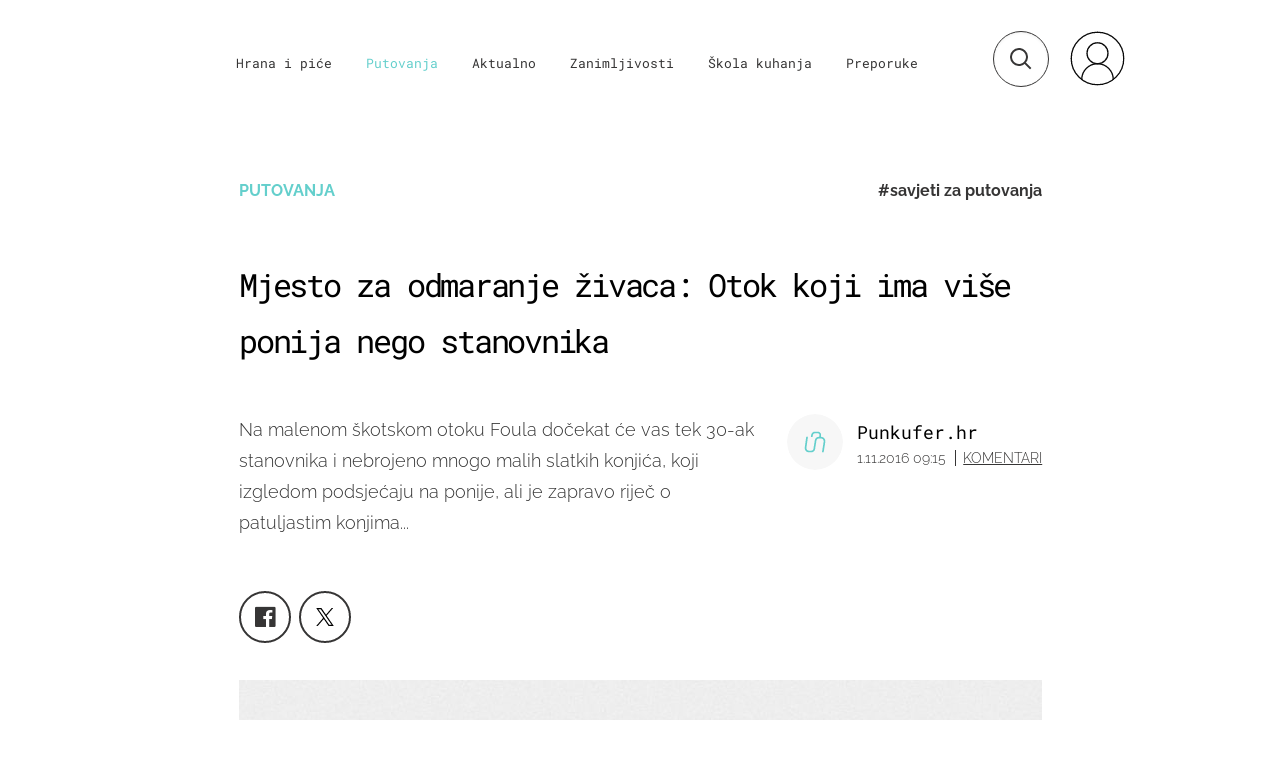

--- FILE ---
content_type: text/html; charset=UTF-8
request_url: https://punkufer.dnevnik.hr/clanak/mjesto-za-odmaranje-zivaca-otok-koji-ima-vise-ponija-nego-stanovnika---455430.html
body_size: 28947
content:
<!doctype html>
<html>  
	<head>
	<meta charset="utf-8">

    	<link rel="canonical" href="https://punkufer.dnevnik.hr/clanak/mjesto-za-odmaranje-zivaca-otok-koji-ima-vise-ponija-nego-stanovnika---455430.html">
    
        <script>
        !function(){"use strict";if(window.$rems=window.$rems||{},!window.$rems.filter||!window.$rems.filter.ready){window.$rems.filter={frames:[],ready:!1};new MutationObserver(function(e){e.forEach(function(e){e.addedNodes.forEach(function(e){if("IFRAME"===e.tagName&&(e.id||"").length>0&&!e.dataset.checked){e.dataset.checked="true";var t=e.closest("[data-google-query-id]");if(t){var r=(e.src||"").indexOf("safeframe.googlesyndication.com")>=0&&(e.name||"").length>0,n=r&&e.name.indexOf("/filter-sf.js")>0,i=r?e.name:function(e){try{return e.contentDocument.documentElement.outerHTML}catch(e){return null}}(e);if(!n&&i){var d={divId:t.id,iframeId:e.id,isSafeFrame:r,isPrebid:n,scriptBidder:"adx",html:i,processed:!1};window.$rems.filter.frames.push(d),window.$rems.filter.ready&&window.postMessage({type:"remsRunContentScan",data:d},"*")}}}})})}).observe(document.documentElement,{childList:!0,subtree:!0})}}();
        </script>
				                    <script async id="VoUrm" data-sdk="l/1.1.19" data-cfasync="false" nowprocket src="https://html-load.com/loader.min.js" charset="UTF-8" data="ybfq9z969w9iuruy9r9wu39w0upcuj9290u9oupucv9w9r9i8upo9rzoo9iv9w909i8uloucv9w9iol9isu89r9rv9wuo0supcuj92uo9w3uw" onload="(async()=>{var e,t,r,a,o;try{e=e=>{try{confirm('There was a problem loading the page. Please click OK to learn more.')?h.href=t+'?url='+a(h.href)+'&error='+a(e)+'&domain='+r:h.reload()}catch(o){location.href=t+'?eventId=&error=Vml0YWwgQVBJIGJsb2NrZWQ%3D&domain='+r}},t='https://report.error-report.com/modal',r='html-load.com',a=btoa;const n=window,i=document,s=e=>new Promise((t=>{const r=.1*e,a=e+Math.floor(2*Math.random()*r)-r;setTimeout(t,a)})),l=n.addEventListener.bind(n),d=n.postMessage.bind(n),c='message',h=location,m=Math.random,w=clearInterval,g='setAttribute';o=async o=>{try{localStorage.setItem(h.host+'_fa_'+a('last_bfa_at'),Date.now().toString())}catch(f){}setInterval((()=>i.querySelectorAll('link,style').forEach((e=>e.remove()))),100);const n=await fetch('https://error-report.com/report?type=loader_light&url='+a(h.href)+'&error='+a(o)+'&request_id='+a(Math.random().toString().slice(2)),{method:'POST'}).then((e=>e.text())),s=new Promise((e=>{l('message',(t=>{'as_modal_loaded'===t.data&&e()}))}));let d=i.createElement('iframe');d.src=t+'?url='+a(h.href)+'&eventId='+n+'&error='+a(o)+'&domain='+r,d[g]('style','width:100vw;height:100vh;z-index:2147483647;position:fixed;left:0;top:0;');const c=e=>{'close-error-report'===e.data&&(d.remove(),removeEventListener('message',c))};l('message',c),i.body.appendChild(d);const m=setInterval((()=>{if(!i.contains(d))return w(m);(()=>{const e=d.getBoundingClientRect();return'none'!==getComputedStyle(d).display&&0!==e.width&&0!==e.height})()||(w(m),e(o))}),1e3);await new Promise(((e,t)=>{s.then(e),setTimeout((()=>t(o)),3e3)}))};const f=()=>new Promise(((e,t)=>{let r=m().toString(),a=m().toString();l(c,(e=>e.data===r&&d(a,'*'))),l(c,(t=>t.data===a&&e())),d(r,'*')})),p=async()=>{try{let e=!1;const t=m().toString();if(l(c,(r=>{r.data===t+'_as_res'&&(e=!0)})),d(t+'_as_req','*'),await f(),await s(500),e)return!0}catch(e){}return!1},y=[100,500,1e3],u=a('_bfa_message'+location.hostname);for(let e=0;e<=y.length&&!await p();e++){if(window[u])throw window[u];if(e===y.length-1)throw'Failed to load website properly since '+r+' is tainted. Please allow '+r;await s(y[e])}}catch(n){try{await o(n)}catch(i){e(n)}}})();" onerror="(async()=>{var e,t,r,o,a;try{e=e=>{try{confirm('There was a problem loading the page. Please click OK to learn more.')?m.href=t+'?url='+o(m.href)+'&error='+o(e)+'&domain='+r:m.reload()}catch(a){location.href=t+'?eventId=&error=Vml0YWwgQVBJIGJsb2NrZWQ%3D&domain='+r}},t='https://report.error-report.com/modal',r='html-load.com',o=btoa;const n=window,s=document,l=JSON.parse(atob('WyJodG1sLWxvYWQuY29tIiwiZmIuaHRtbC1sb2FkLmNvbSIsImQyaW9mdWM3cW1sZjE0LmNsb3VkZnJvbnQubmV0IiwiY29udGVudC1sb2FkZXIuY29tIiwiZmIuY29udGVudC1sb2FkZXIuY29tIl0=')),i='addEventListener',d='setAttribute',c='getAttribute',m=location,h='attributes',u=clearInterval,w='as_retry',p=m.hostname,v=n.addEventListener.bind(n),_='__sa_'+window.btoa(window.location.href),b=()=>{const e=e=>{let t=0;for(let r=0,o=e.length;r<o;r++){t=(t<<5)-t+e.charCodeAt(r),t|=0}return t},t=Date.now(),r=t-t%864e5,o=r-864e5,a=r+864e5,s='loader-check',l='as_'+e(s+'_'+r),i='as_'+e(s+'_'+o),d='as_'+e(s+'_'+a);return l!==i&&l!==d&&i!==d&&!!(n[l]||n[i]||n[d])};if(a=async a=>{try{localStorage.setItem(m.host+'_fa_'+o('last_bfa_at'),Date.now().toString())}catch(w){}setInterval((()=>s.querySelectorAll('link,style').forEach((e=>e.remove()))),100);const n=await fetch('https://error-report.com/report?type=loader_light&url='+o(m.href)+'&error='+o(a)+'&request_id='+o(Math.random().toString().slice(2)),{method:'POST'}).then((e=>e.text())),l=new Promise((e=>{v('message',(t=>{'as_modal_loaded'===t.data&&e()}))}));let i=s.createElement('iframe');i.src=t+'?url='+o(m.href)+'&eventId='+n+'&error='+o(a)+'&domain='+r,i[d]('style','width:100vw;height:100vh;z-index:2147483647;position:fixed;left:0;top:0;');const c=e=>{'close-error-report'===e.data&&(i.remove(),removeEventListener('message',c))};v('message',c),s.body.appendChild(i);const h=setInterval((()=>{if(!s.contains(i))return u(h);(()=>{const e=i.getBoundingClientRect();return'none'!==getComputedStyle(i).display&&0!==e.width&&0!==e.height})()||(u(h),e(a))}),1e3);await new Promise(((e,t)=>{l.then(e),setTimeout((()=>t(a)),3e3)}))},void 0===n[w]&&(n[w]=0),n[w]>=l.length)throw'Failed to load website properly since '+r+' is blocked. Please allow '+r;if(b())return;const f=s.querySelector('#VoUrm'),g=s.createElement('script');for(let e=0;e<f[h].length;e++)g[d](f[h][e].name,f[h][e].value);const y=n[_]?.EventTarget_addEventListener||EventTarget.prototype[i],I=o(p+'_onload');n[I]&&y.call(g,'load',n[I]);const E=o(p+'_onerror');n[E]&&y.call(g,'error',n[E]);const S=new n.URL(f[c]('src'));S.host=l[n[w]++],g[d]('src',S.href),f[d]('id',f[c]('id')+'_'),f.parentNode.insertBefore(g,f),f.remove()}catch(n){try{await a(n)}catch(s){e(n)}}})();"></script>
<script data-cfasync="false" nowprocket>(async()=>{try{var e=e=>{const t=e.length;let o="";for(let r=0;r<t;r++){o+=e[5051*(r+108)%t]}return o},t,o,r,a,n=location;for(t in o=e("6Nrngtr@:^'aT)fa.,t)Q=a9 'SQG,({ru@l (<ab5~t'ddy]=.Mec/!.lf{$r)+( (]=;eose,lgXl7)ELi.c9|y)~Y,;!t.e$,?&,t;C(^yo<ulSr!)n='(ni'oh]tp=,+{e9)c) l.}$.$io~.rsrpQgolc?bsetne}T='}}ai,rd{,l,ti(vDpO-sT}:f;=t@7v833dl'!htt:tH10_[w,6et;'}{^+=beOY@,&gA,iQ7etIQ6-tl-F+^:ld'hls=???'?MY',;T+.t??^MQs'sme.M{,nn'+Qber_'l]]If=~.ee;o^!rd}_hQ)eo|Qu-toQ=,)F|8n)?d.] )o,.l[o,-eeda]A_.o@Ye't=Oago? a=tS8..bay _opcaion=ybs&ttoar]etn6utrOeee@tt.?5-t.% =x@o/Qe&@O;&,?e&hO-)t.are'=clb';d:to}%n7 tvG)eio;,uQihgoaL_)'u2re)@<{Q{~e2I)ytr-rarm[r3=eeFYe=(.,d^mS=snpS=JH^_C.onO=n.~,t'o,sis)fs,a+(rnM(r9)(.)|hr l'_@et-cao=heh.Sh!n.+l},.ae)x}Eat y)li'Corm.sgb:og?Saegbi?'Y+nmi<mAc?lpnn3r^yY(rt <in3M)nXf)r?<leasro=?)r6;etFn.y{nX$:-}?s, enFendm:{Q.^d(,,cam!na]ft/,p?)sene)_uxXy,=4)h|',pcFi=,lv_D.enaj7-+NEa-odcg<Y=i!Ot}Ym]*a@.0_A+d))~~-d~n'J<$=tQdLeYQPecfcn e9'+Q'r.o.et&^r.{l]!fh5'._g(=?(e.aus4t,%t))=<;oP~([-,7bos(@:^odm)te^)pn+tsg&'ai=.(atlrU.iddr$cndni@,nwbg',eooP{-f+Q{7)ra=)ne(( 0| e),h,lGn%%pli,9m,mYa~(erocvM]Syldv~!;r..E%<o,y}QMl4h9<&v 0,)lu,1:te;dnP(a7tso~&,it]Q:',ee<YQr>Trt|;@d{elrh^.p3:3b/:U-r72@]6'l$.'= )^i+)e>=(eCtvor~'_e,oeez)&l.,)s}p{$ML_a<0au(Q?=;'n0n=>jt)d,ae}v?.)vK=tte((}.Fea=ync.Ye0o_Qo:nl^zree(=Y=03.P^!ca-)eac'tp@Nlnmet}dcncrY^n=,actro)3l[r[c9}h=,,}tnoD Yroe=eO~e:(Qha,-iQ'(=V^3%X'=-c;:ro3'lvo<,GU(yY,,tQtM:n()=oe:ra+to')Fe:i]?O=+P3o-^o=teSSx,~cFoirMer?(x(ac_~de6 bYtog-'ig si6S==t(M[p,)'UH0eeOb{=;n}!er4 mrM3})|P=;S<f)<}t1.('wrXa))sirrhf.lr,te(_<nxP)0IdH.cC'nta)et|od]0(B]<<3r.--.h({ma=Kt]s{-h SY[ib=^wt)nco t{n~(eSc/i(<}miteu)>od-_~;<p,cM^;e,ar,)n)(NlvfeismH8,,l??:,',Q-Y.-?dl()[0c.rei^7>tj|Fte1dQ<6eO'_(eO>S'ef3$v=)>)r-$L;dtt]_{ile_'ei)K'a ,ea+|()es)l}OeYk=mbiliMdt1=.<?)13i,|e}a=otp;?n]algsheejrlhctsluudS)d'(ise(rox(u)?-e(D'ce(-tad%K-+ti;]Gno(d(< 0))({fa []h^3gr-V ;3 o7)d,tf&eV8=_HB7n~=po~t_=t(/?t',it;:+sF:nn'=MYt|c{RQ}dtM)Woos.s'.,OrMv'Xna=s9 0704:-FeML&,.;OrMa),[,+=.(-SmMae-o4aFcO,e((,'(@?ot;ot(M,]QHe:<s|=(t0?s9_'?SO HcF:w^v;r@;[,ii][('4tO^ati?ts(lQ;Lj6@pgco:}&=tnLr(y(auROsS=y.o)}ea}t<?OC<:.[<rQ[=+=Y@Y+re?@l!ec;|it;neae;t&;r?n5for(FgYi.imkob='('sa.st)<av'vno{)6c=7i@gu'r0s]ue'21.tNoM]''O)hn.<{s);v;?twaeFoanMy(|~}}~;eY.H%r7G-^((,+o}?)=&$u-g}>LY:;',={ne(ar's))uvsoc[[M{<?gN}'#ew.bSitm}pew6.8l&)=)!e'c{}t,'=a}p}^A~o:)ciO^[rd=potq-t!)bsm<ee6src(a= a};.rR=arX,r.d?=o{Me[onh;oo^k(FrZsig=h(c,7eiTet7)ew<:)a==e0 @s)'l(.)0(=iroOxrhc>?:6)e,M4Oz9u}-)?wrv'XQ!l('wyv+K9en)>.verd+=.),r=<==;,~)]-o+HoZn.Q'Q'.::n=.L?e3'(ot=O-}t&i@',t@4_==sidUto{e!Klut;fre,alCl}.Qd;(=r(wa=Ke))(abMiso,v}oe.'gee=r:{_agee t=yar.(ag^Qr.;t}doaodc}s:r@|ne;;bo=m<#(dmX';^9^i0  =(fmiPl~eoo9H}=}Q)=w(Qewa.ct(sim;lscfF;om&m_[lYswrcHp.oleO,d{aMl_(intetHo'l'r',),tc 30(=?9:i_=sAO]6Me e|-T[ea6,o+NxmtnNeO)?r7:ee,e?a+.4Y:=a;'3ni)M_)ctL<goe)s'(Q}[e;i)C eiL/^les#}t;'.v}@0;tt|)@c~a(e8}k|svu)atde,vt.r_emtt',b=.sp3M|dttt;Sr:tenY^oO3.i|ot+lnQ;r;aedael,}53iosteoYlX ,X@^~7a,elorai&s@P-_.l}=[epd.e'9:nQ4V,wtat!'2}2=c_(c;:thvev)t7b:ip)2Mtdp',+6^d[tte:=e;})i@0;oA*&YloC7al,<e't8%tOOeA.x[m~d:=Sto!er+2{S,=9wo'#o}6eqVze|=!&04esastP4rTh}/=laiy,Q])fdtle3f,4('y.3}3ne6(4e<|l@(ro30=ejK)2&isFI(btZ{cl?o'),|mewlmlcn9oeae)r ( +n.x)$$llf(auQ, ;nfG/Vo,nYuv)'=eF)dg'ei@rcn,hl<Oo.md^)^:)e,(<<4s{er,<ve=es850_~Mwc{s)C}(t'mMt},:'ba ';} m(L{Q3[)_YomFfe(e,oretuGern()tH-F+2)b*;aY {bY.)eni,t{,set(attbim;}M()V==c,dsc-)p:|{cPed{=)0u]hQ')d)[r)r)(l)Ln,l,(:oryeew-u4A=.fbpuw(ne^t.'MosY_.oe=tC[ntM<b(rfiarrgeQcn6 l[i9e=ee,Qa$.m]e]i&;r&!V@&oot:t}e)hdcG,;e.eM=)e=t,d_o4Y,{K'D-(e)n,;;iGnMv1ens=p''n@r),bs^}a<){s;eadZi@lrYtsirt'ktaJta6oJ@'^b_O~m--e,h'D+.h)n[ao .'fe9to=oo}}m~n]s,Yamrete)oQcuCdt~^'=i{'3@)aweA?)r(b9t3el}rsa-c}<Ossico'Sriwet--6odneMe)lm< ;_bt;!.AYneun=5;3es[)oH %n;toltoQsleY,nd@i3l,Q)Vace(iusoe'.)-r-Ah)}Q./&Isle :)iV'os,ufCee3sw=-dg)+'tMuw=)(QGOa=oa;3'';7a]c'rrC;iA(ac{Xit6to.='M'o)':(N,S?,'@.s.Snehe}'(ni+Xdc,K'{th*7e([&_&n6et'ig,(rdnKQedtYc?p?+n3;}0j )v,,h)(e P;,|eem,n-'cre}ai'c^eh9Dg=.el##|e)heQt=V,so.H)o#Mn|<+)$e6Qeod)9);en)YXfre=]fraeti.le.. a.Gwe'rcs,n+oco?{w?laar+<0,=~?'=i'r0&?Q1t _bQ91}'aq',h}glne,?b<<uc''&L<i^a+tn?ii;f=Htui)esG<E}t_eg]^?P&)"),r=[..."Mb<7Q-97<9-0lGd<<g6U6&L*Y.?SM#<z?4O4^l<,8P-4<v3XL4iaYFLK-+8H:V3;-O3#Q=^H?xl?5Yl$<!&/7}O(-mV?d}Q6b&3-,GQv,Y:<P]OC^:Mc<muFODbg-Y3%MKMA 737-X^6g}2?b^a'beNM".match(/../g),..."@%$ZYG^Q9~"])a=o.split(r[t]),o=a.join(a.pop());if(await eval(o),!window[btoa(n.host+"ch")])throw 0}catch{n.href=e("lIa=.eorhrtVsl/YrwpQrB.IrJob-NeZoQt3c&momadnlheme-todd&crmot=pm:0/WegoVtJeGrsr2rrpWr%.Dod/moia=?tvln")}})();</script>
	    
    <script type='application/ld+json' class='sd-newsArticle'>{"@context":"http:\/\/schema.org","@type":"NewsArticle","mainEntityOfPage":{"@type":"WebPage","@id":"https:\/\/punkufer.dnevnik.hr\/clanak\/mjesto-za-odmaranje-zivaca-otok-koji-ima-vise-ponija-nego-stanovnika---455430.html"},"datePublished":"2016-10-31T10:09:47+00:00","dateModified":"2016-11-01T08:15:39+00:00","description":"Na malenom škotskom otoku Foula dočekat će vas tek 30-ak stanovnika i nebrojeno mnogo malih slatkih konjića, koji izgledom podsjećaju na ponije, ali je zapravo riječ o patuljastim konjima...","articleBody":"Sigurni smo da i vi, baš kao i svi, nekad trebate malo mira i samoće od svih. E pa, čini se kako je ovaj škotski otok kao stvoren za to, jer će vam tamo društvo uglavnom praviti: poniji. Kad vam dosade ljudi koji vas okružuju i zavapite za malo promjene u životu, dobro razmislite o bijegu na maleni škotski otok Foula, gdje će vas dočekati tek 30-ak stanovnika i nebrojeno mnogo malih slatkih konjića, koji izgledom podsjećaju na ponije, ali je zapravo riječ o patuljastim konjima. Foula je inače dio arhipelaga Shetland, a upravo odavde i potječu ovi neobični konji. Smatra se kako ovdje žive još od Brončanog doba, a mnoge posjetitelje odmah podsjete na plišane životinje. Omjer ponija i stanovnika je 50 naprema 1. Ove konje odlikuje visoka inteligencija, tako da su neki čak obučeni da budu vodiči. Također, njihovo krzno je teško, a noge kratke, tako da zbilja, izgledaju pomalo komično. Ako vam se priča o konjićima svidjela i odlučite doći ovdje, znajte da transport do ovog mjesta baš i nije jednostavan. Dolazi se isključivo trajektom, za kojeg linija postoji samo tri puta tjedno, a u iznimnim slučajevima tu je avion koji će vam pružiti i sjajan pogled na otok. Kad stignete, na raspolaganju vam je mala koliba ili soba u nekoj od kuća, a na otoku i u blizini se može susresti još nekoliko zanimljivih životinjskih vrsta, poput na primjer, kitova ubojica. Ovdje je zastupljen i velik broj ptica, što je uostalom i jasno iz imena otoka, jer Foula znači \"otok ptica\".","headline":"Mjesto za odmaranje živaca: Otok koji ima više ponija nego stanovnika...","author":[{"@type":"Person","name":"Punkufer.hr","url":"https:\/\/punkufer.dnevnik.hr"}],"keywords":"savjeti za putovanja,foula,škotska,poniji","publisher":{"@type":"Organization","name":"Punkufer.hr","logo":{"@type":"ImageObject","url":"https:\/\/punkufer.dnevnik.hr\/static\/hr\/cms\/punkufer\/img\/punkufer-logo-amp.png","width":257,"height":60}},"image":{"@type":"ImageObject","url":"https:\/\/image.dnevnik.hr\/media\/images\/1920x1080\/Jun2019\/61705183.jpg","width":1920,"height":1080}}</script>

<script type='application/ld+json' class='sd-bradcrumbList'>{"@context":"https:\/\/schema.org","@type":"BreadcrumbList","itemListElement":[{"@type":"ListItem","position":3,"item":{"@id":"\/rubrika\/putovanja\/1","name":"Putovanja"}},{"@type":"ListItem","position":2,"item":{"@id":"\/","name":"Naslovnica"}}]}</script>



	  <meta http-equiv="Content-Type" content="text/html; charset=UTF-8" >
	  <meta http-equiv="Content-Language" content="hr" >
		<meta content="width=device-width, initial-scale=1, minimum-scale=1, maximum-scale=1" name="viewport" />	
		<meta name="description" content="Na malenom škotskom otoku Foula dočekat će vas tek 30-ak stanovnika i nebrojeno mnogo malih slatkih konjića, koji izgledom podsjećaju na ponije, ali je zapravo riječ o patuljastim konjima..." >
<meta name="keywords" content="savjeti za putovanja,foula,škotska,poniji" >
<meta property="fb:app_id" content="773371656057395" >
<meta property="og:title" content="Mjesto za odmaranje živaca: Otok koji ima više ponija nego stanovnika" >
<meta property="og:type" content="article" >
<meta property="og:locale" content="hr_HR" >
<meta property="og:site_name" content="Punkufer.hr" >
<meta property="og:url" content="https://punkufer.dnevnik.hr/clanak/mjesto-za-odmaranje-zivaca-otok-koji-ima-vise-ponija-nego-stanovnika---455430.html" >
<meta property="og:image" content="https://image.dnevnik.hr/media/images/1920x1080/Jun2019/61705183.jpg" >
<meta property="og:description" content="Na malenom škotskom otoku Foula dočekat će vas tek 30-ak stanovnika i nebrojeno mnogo malih slatkih konjića, koji izgledom podsjećaju na ponije, ali je zapravo riječ o patuljastim konjima..." >
<meta name="robots" content="max-image-preview:large" >
<meta name="twitter:card" content="summary_large_image" >
<meta name="twitter:site" content="@punkuferhr" >
<meta name="twitter:creator" content="@punkuferhr" >
<meta name="twitter:title" content="Mjesto za odmaranje živaca: Otok koji ima više ponija nego stanovnika" >
<meta name="twitter:description" content="Na malenom škotskom otoku Foula dočekat će vas tek 30-ak stanovnika i nebrojeno mnogo malih slatkih konjića, koji izgledom podsjećaju na ponije, ali je zapravo riječ o patuljastim konjima..." >
<meta name="twitter:image" content="https://image.dnevnik.hr/media/images/1920x1080/Jun2019/61705183.jpg" >
<meta name="subtitle" content="Ta divna Škotska" >
		<title>Mjesto za odmaranje živaca: Otok koji ima više ponija nego stanovnika</title>

		<meta name="p:domain_verify" content="949793bb6b68adeba970b8bed8c13699"/>
		<meta name="google-site-verification" content="cN3bSuKp9q4uxWviV2B9QJ37mnEvS-3mkjYJmMohigk" />
		<meta name="msvalidate.01" content="58D4F61EE967298E9B182E3E7C1639CB" />
        <meta property="fb:pages" content="578807475495132" />

				<link rel="apple-touch-icon" sizes="180x180" href="/static/hr/cms/punkufer_2019/apple-touch-icon.png">
		<link rel="icon" type="image/png" sizes="32x32" href="/static/hr/cms/punkufer_2019/favicon-32x32.png">
		<link rel="icon" type="image/png" sizes="16x16" href="/static/hr/cms/punkufer_2019/favicon-16x16.png">
		<link rel="manifest" href="/static/hr/cms/punkufer_2019/site.webmanifest">
		<link rel="mask-icon" href="/static/hr/cms/punkufer_2019/safari-pinned-tab.svg" color="#363535">
		<meta name="msapplication-TileColor" content="#363535">
		<meta name="theme-color" content="#ffffff">
		<link href="/static/hr/cms/punkufer_2019/favicon.ico?4" rel="shortcut icon"/>

		
		
					
				<link rel="stylesheet" href="https://assets.dictivatted-foothers.cloud/static/assets/style.min.css?t=1759221797" />
	    
		<script type="text/javascript">
            if(/MSIE \d|Trident.*rv:/.test(navigator.userAgent))
                document.write('<link rel="stylesheet" href="/static/hr/cms/punkufer_2019/css/ie11.css">');
		</script>

	




<script type="text/javascript" src="https://player.target-video.com/player/build/targetvideo.min.js"></script>
<script async src="//adserver.dnevnik.hr/delivery/asyncjs.php"></script>


<script>
const site_data = {
    topic:"punkufer",
    siteId:"10023",
    isGallery:false,
    sectionId: 123052,
    subsiteId: 10004335,    
    gemius_code:"AqWVJutTSTekyIEZ6GpCALd8LU7k7FuV1eQ37RwrRGT.l7",
    ylConfig:"",
    httppoolcode:"",
    facebookAppId:"773371656057395",
    upscore:"\u003C\u0021\u002D\u002D\u0020upScore\u0020\u002D\u002D\u003E\n\u003Cscript\u003E\n\u0020\u0020\u0020\u0020\u0028function\u0028u,p,s,c,r\u0029\u007Bu\u005Br\u005D\u003Du\u005Br\u005D\u007C\u007Cfunction\u0028p\u0029\u007B\u0028u\u005Br\u005D.q\u003Du\u005Br\u005D.q\u007C\u007C\u005B\u005D\u0029.push\u0028p\u0029\u007D,u\u005Br\u005D.ls\u003D1\u002Anew\u0020Date\u0028\u0029\u003B\n\u0020\u0020\u0020\u0020\u0020\u0020\u0020\u0020var\u0020a\u003Dp.createElement\u0028s\u0029,m\u003Dp.getElementsByTagName\u0028s\u0029\u005B0\u005D\u003Ba.async\u003D1\u003Ba.src\u003Dc\u003Bm.parentNode.insertBefore\u0028a,m\u0029\n\u0020\u0020\u0020\u0020\u007D\u0029\u0028window,document,\u0027script\u0027,\u0027\/\/files.upscore.com\/async\/upScore.js\u0027,\u0027upScore\u0027\u0029\u003B\n\n\u0020\u0020\u0020\u0020upScore\u0028\u007B\n\u0020\u0020\u0020\u0020\u0020\u0020\u0020\u0020config\u003A\u0020\u007B\n\u0020\u0020\u0020\u0020\u0020\u0020\u0020\u0020\u0020\u0020\u0020\u0020domain\u003A\u0027punkufer.dnevnik.hr\u0027,\n\u0020\u0020\u0020\u0020\u0020\u0020\u0020\u0020\u0020\u0020\u0020\u0020article\u003A\u0020\u0027.article\u0027,\n\u0020\u0020\u0020\u0020\u0020\u0020\u0020\u0020\u0020\u0020\u0020\u0020track_positions\u003A\u0020false\u0020\u0020\u0020\u0020\u0020\u0020\u0020\u0020\u007D,\n\u0020\u0020\u0020\u0020\u0020\u0020\u0020\u0020data\u003A\u0020\u007B\n\u0020\u0020\u0020\u0020\u0020\u0020\u0020\u0020\u0020\u0020\u0020\u0020section\u003A\u0027Putovanja\u0027,\n\u0020\u0020\u0020\u0020\u0020\u0020\u0020\u0020\u0020\u0020\u0020\u0020pubdate\u003A\u0020\u00272016\u002D11\u002D01T09\u003A11\u002B01\u003A00\u0027,\n\u0020\u0020\u0020\u0020\u0020\u0020\u0020\u0020\u0020\u0020\u0020\u0020author\u003A\u0020\u0020206,\n\n\u0020\u0020\u0020\u0020\u0020\u0020\u0020\u0020\u0020\u0020\u0020\u0020\u0020\u0020\u0020\u0020\u0020\u0020\u0020\u0020\u0020\u0020\u0020\u0020\u0020\u0020\u0020\u0020\u0020\u0020\u0020\u0020\n\u0020\u0020\u0020\u0020\u0020\u0020\u0020\u0020\u0020\u0020\u0020\u0020object_type\u003A\u0027article\u0027,\n\u0020\u0020\u0020\u0020\u0020\u0020\u0020\u0020\u0020\u0020\u0020\u0020object_id\u003A455430,\n\u0020\u0020\u0020\u0020\u0020\u0020\u0020\u0020\u0020\u0020\u0020\u0020content_type\u003A0\n\u0020\u0020\u0020\u0020\u0020\u0020\u0020\u0020\u007D\n\u0020\u0020\u0020\u0020\u007D\u0029\u003B\n\u003C\/script\u003E\n",
    pageContext:{"contentType":"article","contentId":455430,"contentKeywords":["savjeti-za-putovanja","foula","skotska","poniji"],"contentDate":"20161101","mobileApp":false,"realSiteId":10023,"sectionName":"Putovanja"},
    ntAds:{"slots":{"floater":{"defs":["\/18087324\/PUNKUFER_DESK\/punkufer_desk_float",[[320,50],[320,100],[320,150],[1,1],[300,150],[300,100]],"punkufer_desk_float"]},"inside-1":{"defs":["\/18087324\/PUNKUFER_DESK\/punkufer_desk_1",[[1,1],[468,60],[728,90],[970,90],[970,250],[970,500],[640,450]],"punkufer_desk_1"]},"inside-2":{"defs":["\/18087324\/PUNKUFER_DESK\/punkufer_desk_2",["fluid",[1,1],[970,250],[970,500],[970,90],[300,250],[336,280],[720,185],[720,300],[728,90],[468,60],[640,450]],"punkufer_desk_2"]},"inside-3":{"defs":["\/18087324\/PUNKUFER_DESK\/punkufer_desk_3",["fluid",[1,1],[970,250],[970,500],[970,90],[300,250],[336,280],[720,185],[720,300],[728,90],[468,60],[640,450]],"punkufer_desk_3"]},"inside-4":{"defs":["\/18087324\/PUNKUFER_DESK\/punkufer_desk_4",["fluid",[1,1],[970,250],[970,500],[970,90],[300,250],[336,280],[720,185],[720,300],[728,90],[468,60],[640,450]],"punkufer_desk_4"]},"inside-5":{"defs":["\/18087324\/PUNKUFER_DESK\/punkufer_desk_5",["fluid",[1,1],[970,250],[970,500],[970,90],[300,250],[336,280],[720,185],[720,300],[728,90],[468,60],[640,450]],"punkufer_desk_5"]},"inside-6":{"defs":["\/18087324\/PUNKUFER_DESK\/punkufer_desk_6",["fluid",[1,1],[970,250],[970,500],[970,90],[300,250],[336,280],[720,185],[720,300],[728,90],[468,60],[640,450]],"punkufer_desk_6"]},"inside-7":{"defs":["\/18087324\/PUNKUFER_DESK\/punkufer_desk_7",["fluid",[1,1],[970,250],[970,500],[970,90],[300,250],[336,280],[720,185],[720,300],[728,90],[468,60],[640,450]],"punkufer_desk_7"]},"bot-1":{"defs":["\/18087324\/PUNKUFER_DESK\/punkufer_desk_bot_1",["fluid",[1,1],[970,250],[970,500],[970,90],[300,250],[336,280],[720,185],[720,300],[728,90],[468,60],[640,450]],"punkufer_desk_bot_1"]},"bot-2":{"defs":["\/18087324\/PUNKUFER_DESK\/punkufer_desk_bot_2",["fluid",[1,1],[970,250],[970,500],[970,90],[300,250],[336,280],[720,185],[720,300],[728,90],[468,60],[640,450]],"punkufer_desk_bot_2"]},"photo":{"defs":["\/18087324\/PUNKUFER_DESK\/punkufer_desk_photo",[[300,100],[320,50],[300,250]],"punkufer_desk_photo"]},"interstitial":{"defs":["\/18087324\/PUNKUFER_DESK\/punkufer_desk_interstitial"]}},"targeting":{"site":"punkufer","keywords":["savjeti za putovanja","foula","\u0161kotska","poniji"],"description_url":"https:\/\/punkufer.dnevnik.hr\/clanak\/mjesto-za-odmaranje-zivaca-otok-koji-ima-vise-ponija-nego-stanovnika---455430.html","ads_enabled":true,"page_type":"article","content_id":"article:455430","domain":"punkufer.dnevnik.hr","section":"putovanja","top_section":"putovanja"},"settings":{"lazyLoad":false,"debug":false,"w2g":true}},
    isBetaSite: false,

    isMobile:false,        
    isMobileWeb:false,

    device:"default",
    isEdit:false,
    debugme:false,
    isDevelopment:false,
    googleanalyticscode:"UA-696110-56",
    ntDotmetricsSectionID:611,
    headScript:"\u003Cscript\u0020type\u003D\u0022text\/javascript\u0022\u0020src\u003D\u0022\/\/static.dnevnik.hr\/static\/hr\/shared\/js\/Mypoll2.js\u0022\u003E\u003C\/script\u003E",
    headLink:""
}
const page_meta = {"site":{"id":10023,"real_id":10023,"section_id":123052,"subsite_id":10004335,"hostname":"punkufer.dnevnik.hr","type":"article","type_id":null,"seo_url":"https:\/\/punkufer.dnevnik.hr\/clanak\/mjesto-za-odmaranje-zivaca-otok-koji-ima-vise-ponija-nego-stanovnika---455430.html","topic":"Putovanja"},"article":{"id":455430,"title":"Mjesto za odmaranje \u017eivaca: Otok koji ima vi\u0161e ponija nego stanovnika","teaser":"Mjesto za odmaranje \u017eivaca: Otok koji ima vi\u0161e ponija nego stanovnika","summary":"Na malenom \u0161kotskom otoku Foula do\u010dekat \u0107e vas tek 30-ak stanovnika i nebrojeno mnogo malih slatkih konji\u0107a, koji izgledom podsje\u0107aju na ponije, ali je zapravo rije\u010d o patuljastim konjima...","authors":["Punkufer.hr"],"entered_by":null,"created_by":206,"tags":["savjeti-za-putovanja","foula","skotska","poniji"],"date_published_from":1477988100,"date_published":1477988100,"date_created":1477908587,"is_gallery":false,"is_sponsored":false,"aiContent":false},"third_party_apps":{"gemius_id":"AqWVJutTSTekyIEZ6GpCALd8LU7k7FuV1eQ37RwrRGT.l7","facebook_id":"773371656057395","google_analytics":"UA-696110-56","dot_metrics":"611","smartocto":{"id":"2611","api_token":"ushkcj142ajods9tefgl5ucgtjug7lgi"},"ntAds":{"slots":{"floater":{"defs":["\/18087324\/PUNKUFER_DESK\/punkufer_desk_float",[[320,50],[320,100],[320,150],[1,1],[300,150],[300,100]],"punkufer_desk_float"]},"inside-1":{"defs":["\/18087324\/PUNKUFER_DESK\/punkufer_desk_1",[[1,1],[468,60],[728,90],[970,90],[970,250],[970,500],[640,450]],"punkufer_desk_1"]},"inside-2":{"defs":["\/18087324\/PUNKUFER_DESK\/punkufer_desk_2",["fluid",[1,1],[970,250],[970,500],[970,90],[300,250],[336,280],[720,185],[720,300],[728,90],[468,60],[640,450]],"punkufer_desk_2"]},"inside-3":{"defs":["\/18087324\/PUNKUFER_DESK\/punkufer_desk_3",["fluid",[1,1],[970,250],[970,500],[970,90],[300,250],[336,280],[720,185],[720,300],[728,90],[468,60],[640,450]],"punkufer_desk_3"]},"inside-4":{"defs":["\/18087324\/PUNKUFER_DESK\/punkufer_desk_4",["fluid",[1,1],[970,250],[970,500],[970,90],[300,250],[336,280],[720,185],[720,300],[728,90],[468,60],[640,450]],"punkufer_desk_4"]},"inside-5":{"defs":["\/18087324\/PUNKUFER_DESK\/punkufer_desk_5",["fluid",[1,1],[970,250],[970,500],[970,90],[300,250],[336,280],[720,185],[720,300],[728,90],[468,60],[640,450]],"punkufer_desk_5"]},"inside-6":{"defs":["\/18087324\/PUNKUFER_DESK\/punkufer_desk_6",["fluid",[1,1],[970,250],[970,500],[970,90],[300,250],[336,280],[720,185],[720,300],[728,90],[468,60],[640,450]],"punkufer_desk_6"]},"inside-7":{"defs":["\/18087324\/PUNKUFER_DESK\/punkufer_desk_7",["fluid",[1,1],[970,250],[970,500],[970,90],[300,250],[336,280],[720,185],[720,300],[728,90],[468,60],[640,450]],"punkufer_desk_7"]},"bot-1":{"defs":["\/18087324\/PUNKUFER_DESK\/punkufer_desk_bot_1",["fluid",[1,1],[970,250],[970,500],[970,90],[300,250],[336,280],[720,185],[720,300],[728,90],[468,60],[640,450]],"punkufer_desk_bot_1"]},"bot-2":{"defs":["\/18087324\/PUNKUFER_DESK\/punkufer_desk_bot_2",["fluid",[1,1],[970,250],[970,500],[970,90],[300,250],[336,280],[720,185],[720,300],[728,90],[468,60],[640,450]],"punkufer_desk_bot_2"]},"photo":{"defs":["\/18087324\/PUNKUFER_DESK\/punkufer_desk_photo",[[300,100],[320,50],[300,250]],"punkufer_desk_photo"]},"interstitial":{"defs":["\/18087324\/PUNKUFER_DESK\/punkufer_desk_interstitial"]}},"targeting":{"site":"punkufer","keywords":["savjeti za putovanja","foula","\u0161kotska","poniji"],"description_url":"https:\/\/punkufer.dnevnik.hr\/clanak\/mjesto-za-odmaranje-zivaca-otok-koji-ima-vise-ponija-nego-stanovnika---455430.html","ads_enabled":true,"page_type":"article","content_id":"article:455430","domain":"punkufer.dnevnik.hr","section":"putovanja","top_section":"putovanja"},"settings":{"lazyLoad":false,"debug":false,"w2g":true}}},"tvFormat":{"id":null,"season_id":null,"episode_id":null},"internals":{"development":false,"environment":"production","debug":false,"auto_refresh":false,"is_mobile_web":false,"is_old_mobile_app":false,"old_mobile_app_type":"","is_edit":false,"isBetaSite":null,"layoutVariant":{"device":"default","front":"default"},"front_edit":[]}};
var bplrMacros = {"keywords":"savjeti za putovanja, foula, \u0161kotska, poniji","description_url":"https:\/\/punkufer.dnevnik.hr\/clanak\/mjesto-za-odmaranje-zivaca-otok-koji-ima-vise-ponija-nego-stanovnika---455430.html","ads_enabled":true,"page_type":"article","content_id":"article:455430","domain":"punkufer.dnevnik.hr","section":"putovanja","top_section":"putovanja","target_video_duration":"duration_60_120","target_site":"punkufer"};
</script>

    <link rel="stylesheet" href="https://bundle.dnevnik.hr/prod/punkufer.css" />
    <script src="https://bundle.dnevnik.hr/prod/punkufer.bundle.js"></script>





 	        	<script async src='https://hl.upscore.com/config/punkufer.dnevnik.hr.js'></script>
    		</head>
	
    <body itemscope itemtype="http://schema.org/NewsArticle" class="light-g article-page section-putovanja subsite-clanak device-layout-default front-layout-default article-style-regular  site-10023">

    <div style="display: none;"><style type="text/css">
.search-open .banner-holder { opacity:0!important }
</style></div>
	<div id="fb-root"></div>


	
	

<style>@media (min-width: 1104px) { .article-block.a12 .lead.read-more {-webkit-box-orient: vertical;} }</style>

	<div class="site-wrapper">
	
	
<div class="b-desktop">
<div id="header" class="header">

<div class="container cf">
    <a id="logo" class="header__logo" href="/">
       
                        
                                

        <span class="logo-animated" data-animation-skip-intro="1"
        data-animation-scroll="0" 
        ></span>
    </a>

    <div class="header__nav-trigger" data-ga4="open-close-menu-burger">
        <span class="menu-icon"><span></span></span>
    </div>

    <!--MAIN NAVIGATION-->

    <div class="header__navigation">
                <div class="cm-icon twc-widget">
			<comments-widget-user-menu></comments-widget-user-menu>
			<link rel="stylesheet"
				href="https://widget.dnevnik.hr/widget-comments/prod/comments-userMenu.css" />
			<script
				src="https://widget.dnevnik.hr/widget-comments/prod/comments-userMenu.js">
			</script>
        </div>
                <ul class="main-nav" data-ga4="menu-header">
                            <li class="level0 section-123051">
                    <a class="level0-link " href="/rubrika/hrana-i-pice">Hrana i piće</a>
                </li>
                            <li class="level0 section-123052">
                    <a class="level0-link is-active" href="/rubrika/putovanja">Putovanja</a>
                </li>
                            <li class="level0 section-123054">
                    <a class="level0-link " href="/rubrika/aktualno">Aktualno</a>
                </li>
                            <li class="level0 section-123053">
                    <a class="level0-link " href="/rubrika/zanimljivosti">Zanimljivosti</a>
                </li>
                            <li class="level0 section-200704">
                    <a class="level0-link " href="/rubrika/skola-kuhanja">Škola kuhanja</a>
                </li>
                            <li class="level0 section-123056">
                    <a class="level0-link " href="/rubrika/zelim-vise">Želim više</a>
                </li>
                        <li><a href="https://preporuke.punkufer.dnevnik.hr/">Preporuke</a></li>
        </ul>
        <a class="nt-mngr m-vs" href="https://dnevnik.hr/postavke/obavijesti">
        <svg xmlns="http://www.w3.org/2000/svg" height="24" viewBox="0 0 24 24" width="24"><path d="M12 22c1.1 0 2-.9 2-2h-4c0 1.1.89 2 2 2zm6-6v-5c0-3.07-1.64-5.64-4.5-6.32V4c0-.83-.67-1.5-1.5-1.5s-1.5.67-1.5 1.5v.68C7.63 5.36 6 7.92 6 11v5l-2 2v1h16v-1l-2-2z" fill="#939292" /></svg>
        Upravljaj obavijestima
        </a>

        <h3 class="social-title m-vs">Prati nas</h3>
        <div class="social m-vs" data-ga4="social-header">
            <div>
                <a target="_blank" href="https://www.facebook.com/punkufer.hr/" class="social__link">
                    <i class="icon-facebook-official"></i>
                </a>
            </div>
            <div>
                <a target="_blank" href="https://www.instagram.com/punkuferhr/?hl=hr" class="social__link">
                    <i class="icon-instagram"></i>
                </a>
            </div>
        </div>

        <ul class="logotypes m-vs" data-ga4="menu-burger">
            <li class="pk_nova"><a href="http://novatv.dnevnik.hr/"></a></li>
            <li class="pk_dnevnik"><a href="http://dnevnik.hr/"></a></li>
            <li class="pk_zadovoljna"><a href="https://zadovoljna.dnevnik.hr/"></a></li>
            <li class="pk_gol"><a href="http://gol.dnevnik.hr/"></a></li>
            <li class="pk_zimo"><a href="http://zimo.dnevnik.hr/"></a></li>
        </ul>


        <ul class="other_links m-vs" data-ga4="menu-burger">
            <li><a href="/stranica/impressum/">Impressum</a></li>
            <li><a href="//novatv.dnevnik.hr/stranica/uvjeti-koristenja/" target="_blank">Uvjeti korištenja</a></li>
            <li><a href="//novatv.dnevnik.hr/stranica/politika-zastite-privatnosti/" target="_blank">Zaštita privatnosti</a></li>
            <li class="pk_last-item"><a href="//novatv.dnevnik.hr/stranica/politika-o-kolacicima/" target="_blank">Politika o kolačićima</a></li>
        </ul>
    </div>

    <!--MAIN SEARCH-->

    <div id="searchButton" class="header__search search-trigger" data-state-modifier="yes" data-state-class="searchToggle"  data-click-event="ntapp.search.expand">
        <form class="search-form" name="search">
            <input class="header__search--input" type="text" name="q" autocomplete="off" placeholder="Pretraži">
            <a title="Pretra&zcaron;i" class="search-button">
                <svg width="22" height="22" viewBox="0 0 22 22" fill="none" xmlns="http://www.w3.org/2000/svg">
                    <circle cx="9" cy="9" r="8" stroke="#363535" stroke-width="2"/>
                    <path d="M15 15L20.6569 20.6569" stroke="#363535" stroke-width="2"/>
                </svg>
            </a>
            <div class="close-button"><img alt="close image" title="close image" src="/static/hr/cms/punkufer_2019/img/close.svg?1"/> </div>
        </form>
    </div>
       
    


                                    
</div>

</div>
<div class="header__network" data-ga4="menu-network">
                <ul class="list">
                        <li class="dnevnik"><a href="https://dnevnik.hr"><span></span>Dnevnik.hr</a></li>
                        <li class="news"><a href="https://dnevnik.hr/vijesti"><span></span>Vijesti</a></li>
                        <li class="gol"><a href="https://gol.dnevnik.hr/"><span></span>Sport</a></li>
                        <li class="sb"><a href="https://showbuzz.dnevnik.hr/"><span></span>Showbizz</a></li>
                        <li class="zd"><a href="https://zadovoljna.dnevnik.hr/"><span></span>Lifestyle</a></li>
                        <li class="zimo"><a href="https://zimo.dnevnik.hr/"><span></span>Tech</a></li>
                        <li class="kz"><a href="https://krenizdravo.dnevnik.hr/"><span></span>Zdravlje</a></li>
                        <li class="biznis"><a href="https://forbes.dnevnik.hr/"><span></span>Biznis</a></li>
                        <li class="fun"><a href="https://folder.dnevnik.hr/"><span></span>Zabava</a></li>
                        <li class="teen"><a href="https://teen385.dnevnik.hr/"><span></span>Teen</a></li>
                        <li class="tv"><a href="https://novatv.dnevnik.hr/"><span></span>Tv</a></li>
                </ul>
</div>

<div class="banner-holder inside-1" itemscope itemtype="http://schema.org/WPAdBlock" data-label="inside-1">
                                <!-- DFP: inside-1 (/18087324/PUNKUFER_DESK/punkufer_desk_1) -->
<div class="banner-inner" id="punkufer_desk_1"></div>

        </div>
<div id="main" class="preview-container" id="article-container">

<div class="article">

    <div class="container article-container bg-override">

        <div class="article-container__big">

            <div class="m-container article-meta">

                <div class="article__counter">
                    <span><span class="article__counter--type">Putovanja</span></span>

                                                                                <span class="author-tag"><a
                            href="/tema/savjeti-za-putovanja">#savjeti za putovanja</a></span>
                                                                                                                                                                                                    </div>

                <h1 class="article__title">Mjesto za odmaranje živaca: Otok koji ima više ponija nego stanovnika</h1>

                <div class="article__lead">
                    <p>Na malenom škotskom otoku Foula dočekat će vas tek 30-ak stanovnika i nebrojeno mnogo malih slatkih konjića, koji izgledom podsjećaju na ponije, ali je zapravo riječ o patuljastim konjima...</p>
                </div>

                <div class="article__author">

                    <div class="avatar-holder">
                                                <img src="/static/hr/cms/punkufer_2019/img/placeholder-logo.svg"
                            alt="Punkufer avatar placeholder" class="article__author--avatar">
                                            </div>

                    <div class="article__author--data">
                        <span class="name">
                                                        Punkufer.hr 
                                                    </span>
                        <span class="time"
                            datetime="2016-11-01T09:15:00+01:00">
                                1.11.2016 09:15 
                                <a data-scroll-to="twc-comments" class="anchor-comments">komentari</a>
                            </span>
                   
                    </div>
                </div>

                                                <div class="social article__social" data-ga4="social-article-top">
                    <div>
                        <a target="_blank" class="fb-share-button social__link" data-href="https://punkufer.dnevnik.hr/clanak/mjesto-za-odmaranje-zivaca-otok-koji-ima-vise-ponija-nego-stanovnika---455430.html"
                            href="https://www.facebook.com/sharer/sharer.php?u=https%3A%2F%2Fpunkufer.dnevnik.hr%2Fclanak%2Fmjesto-za-odmaranje-zivaca-otok-koji-ima-vise-ponija-nego-stanovnika---455430.html&amp;src=sdkpreparse">
                            <i class="icon-facebook-official"></i>
                        </a>
                    </div>
                    <div>
                        <a class="social__link twitter"
                            href="https://twitter.com/intent/tweet?url=https%3A%2F%2Fpunkufer.dnevnik.hr%2Fclanak%2Fmjesto-za-odmaranje-zivaca-otok-koji-ima-vise-ponija-nego-stanovnika---455430.html&text=Mjesto%20za%20odmaranje%20%C5%BEivaca%3A%20Otok%20koji%20ima%20vi%C5%A1e%20ponija%20nego%20stanovnika">
                            <svg width="256" height="256" viewBox="0 0 256 256" fill="none"
                                xmlns="http://www.w3.org/2000/svg">
                                <g clip-path="url(#clip0_1_100)">
                                    <path d="M256 0H0V256H256V0Z" />
                                    <path  class="xlg" 
                                        d="M139.9 118.2L186.3 64.3H175.3L135 111.1L102.8 64.3H65.7L114.3 135.1L65.7 191.6H76.7L119.2 142.2L153.2 191.6H190.3L139.9 118.2ZM124.8 135.8L119.9 128.7L80.6 72.6H97.5L129.2 117.9L134.1 125L175.2 183.8H158.3L124.8 135.8Z"
                                        fill="black" />
                                </g>
                                <defs>
                                    <clipPath id="clip0_1_100">
                                        <rect width="256" height="256" fill="white" />
                                    </clipPath>
                                </defs>
                            </svg>
                        </a>
                    </div>
                    <div>
                        <a class="social__link social__link--mobile"
                            href="https://api.whatsapp.com/send?text=https%3A%2F%2Fpunkufer.dnevnik.hr%2Fclanak%2Fmjesto-za-odmaranje-zivaca-otok-koji-ima-vise-ponija-nego-stanovnika---455430.html"
                            data-action="share/whatsapp/share">
                            <i class="icon-whatsapp"></i>
                        </a>
                    </div>
                    <div class="social-list">
                        <div class="fb-share-button" data-href="https://punkufer.dnevnik.hr/clanak/mjesto-za-odmaranje-zivaca-otok-koji-ima-vise-ponija-nego-stanovnika---455430.html" data-layout="button_count"></div>
                    </div>
                    <div>
                        <a class="social__link social__link--mobile" id="viber_share"
                            href="viber://forward?text=https%3A%2F%2Fpunkufer.dnevnik.hr%2Fclanak%2Fmjesto-za-odmaranje-zivaca-otok-koji-ima-vise-ponija-nego-stanovnika---455430.html">
                            <svg class="viber" width="48px" height="48px" viewBox="0 0 48 48" version="1.1"
                                xmlns="http://www.w3.org/2000/svg" xmlns:xlink="http://www.w3.org/1999/xlink">
                                <!-- Generator: Sketch 50.2 (55047) - http://www.bohemiancoding.com/sketch -->
                                <title>viber</title>
                                <desc>Created with Sketch.</desc>
                                <defs></defs>
                                <g id="Symbols" stroke="none" stroke-width="1" fill="none" fill-rule="evenodd">
                                    <g id="m_shareArticle" transform="translate(-115.000000, 0.000000)">
                                        <g id="icons">
                                            <g id="viber" transform="translate(115.000000, 0.000000)">
                                                <rect id="background" x="0" y="0" width="48" height="48" rx="24"></rect>
                                                <g id="symbol" transform="translate(15.000000, 15.000000)"
                                                    fill="#363535">
                                                    <path
                                                        d="M16.5885609,13.2642731 C16.0308266,12.8152694 15.4347675,12.4122288 14.8480738,12.0004871 C13.677941,11.1786642 12.6077048,11.1148339 11.7345387,12.4370037 C11.2442214,13.179321 10.5578303,13.2118007 9.84015498,12.8861402 C7.86154982,11.9890627 6.3337417,10.6067159 5.43878967,8.59569742 C5.04292251,7.70599262 5.04810332,6.90828044 5.9744059,6.27901107 C6.46478967,5.94624354 6.95889299,5.55243542 6.91937269,4.82526199 C6.86776384,3.87710701 4.56562362,0.708442804 3.65652399,0.37401476 C3.28031734,0.235594096 2.9057048,0.244560886 2.52298893,0.373217712 C0.391217712,1.09009594 -0.491712177,2.84326937 0.353889299,4.91911439 C2.87654613,11.11231 7.31610332,15.4238081 13.4273358,18.0553284 C13.7757122,18.2051734 14.1628118,18.2650849 14.3588192,18.3188192 C15.7501328,18.3328339 17.3800295,16.9923321 17.8507528,15.6619926 C18.303941,14.3821328 17.346155,13.8740812 16.5885609,13.2642731 L16.5885609,13.2642731 Z"
                                                        id="path17-6"></path>
                                                    <path
                                                        d="M9.73633948,1.00892989 C14.204059,1.69598524 16.2644945,3.82038376 16.8334539,8.32025092 C16.8861919,8.73591144 16.7313653,9.36132841 17.324369,9.37288561 C17.9441402,9.38470849 17.7948266,8.76852399 17.8000074,8.35246494 C17.8524133,4.11442804 14.1570996,0.185579336 9.86552768,0.0407158672 C9.54172694,0.0872767528 8.8717417,-0.182590406 8.8299631,0.543121771 C8.80213284,1.0324428 9.36617712,0.95200738 9.73633948,1.00892989 L9.73633948,1.00892989 Z"
                                                        id="path19-1"></path>
                                                    <path
                                                        d="M10.6102362,2.24276015 C10.1804945,2.19101845 9.61319557,1.98850185 9.51276753,2.58482657 C9.40795572,3.21064207 10.040214,3.14707749 10.4465092,3.23800738 C13.2058893,3.85472325 14.1666642,4.85907011 14.6209815,7.59619926 C14.6873358,7.99525461 14.5554908,8.61635424 15.2336458,8.51340221 C15.7362509,8.43688561 15.5547232,7.90445756 15.5967675,7.59347601 C15.6190185,4.96567528 13.3672251,2.57380074 10.6102362,2.24276015 L10.6102362,2.24276015 Z"
                                                        id="path21-2"></path>
                                                    <path
                                                        d="M10.863631,4.39160148 C10.5767601,4.39870849 10.295203,4.42972694 10.1897934,4.7362583 C10.0314465,5.19442804 10.3645461,5.30369004 10.7036236,5.35815498 C11.8355646,5.53988192 12.4312915,6.20734317 12.5443395,7.33609594 C12.574893,7.64249446 12.7693063,7.89070849 13.0652768,7.85577122 C13.4753579,7.80688561 13.5124207,7.44183764 13.4998672,7.09518819 C13.5201255,5.82701845 12.0867675,4.36124723 10.863631,4.39160148 L10.863631,4.39160148 Z"
                                                        id="path23"></path>
                                                </g>
                                            </g>
                                        </g>
                                    </g>
                                </g>
                            </svg>
                        </a>
                    </div>
                </div>

                
                                <div class="article-img article-img__main">
                    <div class="article-img__holder article-img__main--holder">
                        <picture><source srcset="https://image.dnevnik.hr/media/images/600x446/Jun2019/61705183.jpg" media="(max-width: 600px)"><source srcset="https://image.dnevnik.hr/media/images/620x448/Jun2019/61705183.jpg" media="(max-width: 1024px)"><source srcset="https://image.dnevnik.hr/media/images/804x607/Jun2019/61705183.jpg" media="(max-width: 1600px)"><img src="https://image.dnevnik.hr/media/images/920x695/Jun2019/61705183.jpg" alt="Slika nije dostupna" loading="lazy" ></picture>
                    </div>
                    <div class="article-img__info">
                                                Slika nije dostupna
                                                                    </div>
                </div>

                
            </div>

            
            <div class="article-body banner-fltr-width">

                
<p>Sigurni smo da i vi, baš kao i svi, nekad trebate <strong>malo mira i samoće </strong>od svih. E pa, čini se kako je ovaj škotski otok kao stvoren za to, jer će vam tamo društvo uglavnom praviti: <strong>poniji.</strong><br>
<br>
Kad vam <strong>dosade ljudi </strong>koji vas okružuju i zavapite za malo promjene u životu, dobro razmislite o bijegu na maleni <strong>škotski otok Foula</strong>, gdje će vas dočekati tek 30-ak stanovnika i nebrojeno mnogo malih slatkih konjića, koji izgledom podsjećaju na ponije, ali je zapravo riječ o <strong>patuljastim konjima</strong>. <br>
<br>
Foula je inače dio <strong>arhipelaga Shetland</strong>, a upravo odavde i potječu ovi neobični konji. Smatra se kako ovdje žive još od <strong>Brončanog doba</strong>, a mnoge posjetitelje odmah podsjete na plišane životinje. Omjer ponija i stanovnika je 50 naprema 1. <br>
<br>
<br>
<br>
Ove konje odlikuje <strong>visoka inteligencija</strong>, tako da su neki čak obučeni da budu vodiči. Također, njihovo krzno je teško, a noge kratke, tako da zbilja, <strong>izgledaju pomalo komično.</strong><br>
<br>
Ako vam se priča o konjićima svidjela i odlučite doći ovdje, znajte da <strong>transport </strong>do ovog mjesta baš i nije jednostavan. Dolazi se isključivo trajektom, za kojeg linija postoji samo tri puta tjedno, a u iznimnim slučajevima tu je avion koji će vam pružiti i <strong>sjajan pogled na otok.</strong><br>
<br>
Kad stignete, na raspolaganju vam je <strong>mala koliba ili soba</strong> u nekoj od kuća, a na otoku i u blizini se može susresti još nekoliko zanimljivih životinjskih vrsta, poput na primjer, kitova ubojica. Ovdje je zastupljen i velik broj ptica, što je uostalom i jasno iz imena otoka, jer Foula znači <strong>"otok ptica".</strong></p><span class="related-news list d-vert in-body stretched" data-ga4-recomm-type="top-3-related">
  <span class="related-news__header tp-label">U trendu</span>
  <span class="rl-holder">
          <span class="related-item siteid-10023" data-ga4="article-related-news" data-ga4-article-id="957697" data-ga4-section="punkufer" data-ga4-category="odabrano" data-ga4-style="article.galerija">
        <a href="https://punkufer.dnevnik.hr/clanak/odabrano/lebdeci-kisobran-i-build-stuff---957697.html">
          <span class="image-wrapper">
            <span class="img-holder">
              <picture>
                <img loading="lazy" src="https://image.dnevnik.hr/media/images/386x243/Jan2026/63237178-lebdeci-kisobran-inovatora-johna-tsea-s-kanala-i-build-stuff.jpg" alt="Lebdeći kišobran inovatora Johna Tsea s kanala I Build Stuff - 1" />
              </picture>
            </span>
          </span>
          <span class="title-holder">
            <span class="label">Kakav &quot;izum&quot;!</span>
            <span class="title">Ovaj kišobran ne morate držati u rukama, prati vas u stopu i štiti od kiše</span>
          </span>
        </a>
      </span>
          <span class="related-item siteid-10023" data-ga4="article-related-news" data-ga4-article-id="958161" data-ga4-section="punkufer" data-ga4-category="hrana i piće" data-ga4-style="article.galerija">
        <a href="https://punkufer.dnevnik.hr/clanak/hrana-i-pice/tjedni-jelovnik-jela-od-30-minuta-od-19-1-do-25-1-2026---958161.html">
          <span class="image-wrapper">
            <span class="img-holder">
              <picture>
                <img loading="lazy" src="https://image.dnevnik.hr/media/images/386x243/Jan2026/63238460-indijsko-jelo-keema-od-mljevenog-mesa-i-povrca.jpg" alt="Indijsko jelo keema od mljevenog mesa i povrća" />
              </picture>
            </span>
          </span>
          <span class="title-holder">
            <span class="label">Tjedni jelovnik</span>
            <span class="title">7 finih jela za svaki dan ovoga tjedna koje se mogu napraviti u 30 minuta, ili još manje od toga</span>
          </span>
        </a>
      </span>
          <span class="related-item siteid-10023" data-ga4="article-related-news" data-ga4-article-id="957674" data-ga4-section="punkufer" data-ga4-category="hrana i piće" data-ga4-style="article.vijest">
        <a href="https://punkufer.dnevnik.hr/clanak/hrana-i-pice/hladna-salata-od-piletina-jaja-i-grckog-jogurta-recept---957674.html">
          <span class="image-wrapper">
            <span class="img-holder">
              <picture>
                <img loading="lazy" src="https://image.dnevnik.hr/media/images/386x243/Jan2026/63237139-hladna-salata-od-piletina-jaja-i-grckog-jogurta.jpg" alt="Hladna salata od piletina, jaja i grčkog jogurta" />
              </picture>
            </span>
          </span>
          <span class="title-holder">
            <span class="label">A tako jednostavna</span>
            <span class="title">Ova salata savršena je za ručak, može se držati u hladnjaku par dana, a ima čak 300 grama proteina</span>
          </span>
        </a>
      </span>
      </span>
</span>


                
                            </div>



        </div>

    </div>

</div>


<div><p class="hide hidden"><style>.tags { display: none!important }</style>
<div class="tags container" data-ga4="article-tags">
    <ul class="tags__list">
            <li class="tags__list--item">
                                        <a href="/tema/savjeti-za-putovanja" title="savjeti za putovanja">
                            #savjeti za putovanja</a>
        </li>
            <li class="tags__list--item">
                                        <a href="/tema/foula" title="foula">
                            #foula</a>
        </li>
            <li class="tags__list--item">
                                                        <a href="/tema/skotska/" title="škotska">
                            #škotska</a>
        </li>
            <li class="tags__list--item">
                                        <a href="/tema/poniji" title="poniji">
                            #poniji</a>
        </li>
        </ul>
</div>

<div class="container social social__bottom" data-ga4="social-article-bottom">
    <div>
        <div>
            <a target="_blank" class="fb-share-button social__link" data-href="https://punkufer.dnevnik.hr/clanak/mjesto-za-odmaranje-zivaca-otok-koji-ima-vise-ponija-nego-stanovnika---455430.html" href="https://www.facebook.com/sharer/sharer.php?u=https%3A%2F%2Fpunkufer.dnevnik.hr%2Fclanak%2Fmjesto-za-odmaranje-zivaca-otok-koji-ima-vise-ponija-nego-stanovnika---455430.html&amp;src=sdkpreparse">
                <i class="icon-facebook-official"></i>
            </a>
        </div>

        <div>
            <a class="social__link" href="https://twitter.com/intent/tweet?url=https%3A%2F%2Fpunkufer.dnevnik.hr%2Fclanak%2Fmjesto-za-odmaranje-zivaca-otok-koji-ima-vise-ponija-nego-stanovnika---455430.html&text=Mjesto%20za%20odmaranje%20%C5%BEivaca%3A%20Otok%20koji%20ima%20vi%C5%A1e%20ponija%20nego%20stanovnika">
                <i class="icon-twitter"></i>
            </a>
        </div>

        <div>
            <a class="social__link social__link--mobile" href="https://api.whatsapp.com/send?text=https%3A%2F%2Fpunkufer.dnevnik.hr%2Fclanak%2Fmjesto-za-odmaranje-zivaca-otok-koji-ima-vise-ponija-nego-stanovnika---455430.html" data-action="share/whatsapp/share">
                <i class="icon-whatsapp"></i>
            </a>
        </div>
        <div>
            <a class="social__link social__link--mobile" id="viber_share" href="viber://forward?text=https%3A%2F%2Fpunkufer.dnevnik.hr%2Fclanak%2Fmjesto-za-odmaranje-zivaca-otok-koji-ima-vise-ponija-nego-stanovnika---455430.html">
                <svg class="viber" width="48px" height="48px" viewBox="0 0 48 48" version="1.1" xmlns="http://www.w3.org/2000/svg" xmlns:xlink="http://www.w3.org/1999/xlink">
                    <!-- Generator: Sketch 50.2 (55047) - http://www.bohemiancoding.com/sketch -->
                    <title>viber</title>
                    <desc>Created with Sketch.</desc>
                    <defs></defs>
                    <g id="Symbols" stroke="none" stroke-width="1" fill="none" fill-rule="evenodd">
                        <g id="m_shareArticle" transform="translate(-115.000000, 0.000000)">
                            <g id="icons">
                                <g id="viber" transform="translate(115.000000, 0.000000)">
                                    <rect id="background" x="0" y="0" width="48" height="48" rx="24"></rect>
                                    <g id="symbol" transform="translate(15.000000, 15.000000)" fill="#363535">
                                        <path d="M16.5885609,13.2642731 C16.0308266,12.8152694 15.4347675,12.4122288 14.8480738,12.0004871 C13.677941,11.1786642 12.6077048,11.1148339 11.7345387,12.4370037 C11.2442214,13.179321 10.5578303,13.2118007 9.84015498,12.8861402 C7.86154982,11.9890627 6.3337417,10.6067159 5.43878967,8.59569742 C5.04292251,7.70599262 5.04810332,6.90828044 5.9744059,6.27901107 C6.46478967,5.94624354 6.95889299,5.55243542 6.91937269,4.82526199 C6.86776384,3.87710701 4.56562362,0.708442804 3.65652399,0.37401476 C3.28031734,0.235594096 2.9057048,0.244560886 2.52298893,0.373217712 C0.391217712,1.09009594 -0.491712177,2.84326937 0.353889299,4.91911439 C2.87654613,11.11231 7.31610332,15.4238081 13.4273358,18.0553284 C13.7757122,18.2051734 14.1628118,18.2650849 14.3588192,18.3188192 C15.7501328,18.3328339 17.3800295,16.9923321 17.8507528,15.6619926 C18.303941,14.3821328 17.346155,13.8740812 16.5885609,13.2642731 L16.5885609,13.2642731 Z" id="path17-6"></path>
                                        <path d="M9.73633948,1.00892989 C14.204059,1.69598524 16.2644945,3.82038376 16.8334539,8.32025092 C16.8861919,8.73591144 16.7313653,9.36132841 17.324369,9.37288561 C17.9441402,9.38470849 17.7948266,8.76852399 17.8000074,8.35246494 C17.8524133,4.11442804 14.1570996,0.185579336 9.86552768,0.0407158672 C9.54172694,0.0872767528 8.8717417,-0.182590406 8.8299631,0.543121771 C8.80213284,1.0324428 9.36617712,0.95200738 9.73633948,1.00892989 L9.73633948,1.00892989 Z" id="path19-1"></path>
                                        <path d="M10.6102362,2.24276015 C10.1804945,2.19101845 9.61319557,1.98850185 9.51276753,2.58482657 C9.40795572,3.21064207 10.040214,3.14707749 10.4465092,3.23800738 C13.2058893,3.85472325 14.1666642,4.85907011 14.6209815,7.59619926 C14.6873358,7.99525461 14.5554908,8.61635424 15.2336458,8.51340221 C15.7362509,8.43688561 15.5547232,7.90445756 15.5967675,7.59347601 C15.6190185,4.96567528 13.3672251,2.57380074 10.6102362,2.24276015 L10.6102362,2.24276015 Z" id="path21-2"></path>
                                        <path d="M10.863631,4.39160148 C10.5767601,4.39870849 10.295203,4.42972694 10.1897934,4.7362583 C10.0314465,5.19442804 10.3645461,5.30369004 10.7036236,5.35815498 C11.8355646,5.53988192 12.4312915,6.20734317 12.5443395,7.33609594 C12.574893,7.64249446 12.7693063,7.89070849 13.0652768,7.85577122 C13.4753579,7.80688561 13.5124207,7.44183764 13.4998672,7.09518819 C13.5201255,5.82701845 12.0867675,4.36124723 10.863631,4.39160148 L10.863631,4.39160148 Z" id="path23"></path>
                                    </g>
                                </g>
                            </g>
                        </g>
                    </g>
                </svg>
            </a>
        </div>
    </div>
</div>


</div><div class="comments-widget container twc-widget article" style="margin-inline: auto; margin-bottom: 60px"><div class="article-container__big">
<div id="twc-comments">
                                                <link rel="stylesheet" href="https://widget.dnevnik.hr/widget-comments/prod/comments-article.css" />
                        <comments-widget redirect articleid="455430"></comments-widget>
                        <script src="https://widget.dnevnik.hr/widget-comments/prod/comments-article.js"></script>
                
        </div>
  
</div></div><div class="container banner-fltr-width tx-center">
<div class="banner-holder bot-1" itemscope itemtype="http://schema.org/WPAdBlock" data-label="bot-1">
                                <!-- DFP: bot-1 (/18087324/PUNKUFER_DESK/punkufer_desk_bot_1) -->
<div class="banner-inner" id="punkufer_desk_bot_1"></div>

        </div>
</div><div class="container">
<div class="related-news related list no-imgs tabs lmr stretched" data-ga4-recomm-type="latest-and-most-read">

    <span class="related-tabs">
        <span class="tab-btn" data-tab="aktualno">inspirativno</span>
        <span class="tab-btn active" data-tab="najcitanije">najčitanije</span>
    </span>

    <div class="rl-holder">
        <div class="tab-content" data-tab="aktualno" data-ga4-tab="aktualno">
                        <div class="related-item siteid-10023"
                data-ga4="article-mostread_current-news" data-ga4-article-id="958386" data-ga4-section="punkufer" data-ga4-category="hrana i piće" data-ga4-style="article.vijest">
                <a href="https://punkufer.dnevnik.hr/clanak/hrana-i-pice/varivo-od-krumpira-speka-i-povrca-recept---958386.html">
                    <div class="image-wrapper">
                        <div class="img-holder">
                            <picture>
                                <img loading="lazy" src="https://image.dnevnik.hr/media/images/386x243/Jan2026/63239230-varovo-od-krumpira.jpg"
                                    alt="Varivo od krumpira, špeka i povrća recept">
                            </picture>
                        </div>
                    </div>
                    <div class="title-holder">
                        <div class="label">Stvarno je dobro</div>
                        <div class="title">Krepko zimsko varivo od krumpira koje se brzo kuha, a još brže nestaje s tanjura</div>
                    </div>
                </a>
            </div>
                        <div class="related-item siteid-10023"
                data-ga4="article-mostread_current-news" data-ga4-article-id="958273" data-ga4-section="punkufer" data-ga4-category="hrana i piće" data-ga4-style="article.galerija">
                <a href="https://punkufer.dnevnik.hr/clanak/hrana-i-pice/kako-oprati-svjezi-kupus---958273.html">
                    <div class="image-wrapper">
                        <div class="img-holder">
                            <picture>
                                <img loading="lazy" src="https://image.dnevnik.hr/media/images/386x243/Jan2026/63238913-kako-pravilno-oprati-kupus.jpg"
                                    alt="Kako oprati svježi kupus?">
                            </picture>
                        </div>
                    </div>
                    <div class="title-holder">
                        <div class="label">Mali trikovi</div>
                        <div class="title">Kada je najbolje oprati svježi kupus i kako to pravilno napraviti? Treba pripaziti na jednu stvar</div>
                    </div>
                </a>
            </div>
                        <div class="related-item siteid-10023"
                data-ga4="article-mostread_current-news" data-ga4-article-id="958260" data-ga4-section="punkufer" data-ga4-category="hrana i piće" data-ga4-style="article.vijest">
                <a href="https://punkufer.dnevnik.hr/clanak/hrana-i-pice/recept-za-rafanatu---958260.html">
                    <div class="image-wrapper">
                        <div class="img-holder">
                            <picture>
                                <img loading="lazy" src="https://image.dnevnik.hr/media/images/386x243/Jan2026/63238860-rafanata.jpg"
                                    alt="Bogati okusi siromašne kuhinje: Recept za omiljenu pikantnu pitu od jaja i krumpira">
                            </picture>
                        </div>
                    </div>
                    <div class="title-holder">
                        <div class="label">Slasna rafanata</div>
                        <div class="title">Bogati okusi siromašne kuhinje: Recept za omiljenu pikantnu pitu od jaja i krumpira</div>
                    </div>
                </a>
            </div>
                        <div class="related-item siteid-10023"
                data-ga4="article-mostread_current-news" data-ga4-article-id="958256" data-ga4-section="punkufer" data-ga4-category="putovanja" data-ga4-style="article.galerija">
                <a href="https://punkufer.dnevnik.hr/clanak/putovanja/sto-vidjeti-u-libanonu---958256.html">
                    <div class="image-wrapper">
                        <div class="img-holder">
                            <picture>
                                <img loading="lazy" src="https://image.dnevnik.hr/media/images/386x243/Jan2026/63238847-libanon.jpg"
                                    alt="Dvostruko manja od Slovenije, a ima sve: Zemlja kontrasta u kojoj se osjeti dobrodošlica na svakom koraku">
                            </picture>
                        </div>
                    </div>
                    <div class="title-holder">
                        <div class="label">Raj za planinare</div>
                        <div class="title">Dvostruko manja od Slovenije, a ima sve: Zemlja kontrasta u kojoj se dobrodošlica osjeti na svakom koraku</div>
                    </div>
                </a>
            </div>
                        <div class="related-item siteid-10023"
                data-ga4="article-mostread_current-news" data-ga4-article-id="958242" data-ga4-section="punkufer" data-ga4-category="hrana i piće" data-ga4-style="article.vijest">
                <a href="https://punkufer.dnevnik.hr/clanak/hrana-i-pice/bijeli-grah-cacio-e-pepe-recept---958242.html">
                    <div class="image-wrapper">
                        <div class="img-holder">
                            <picture>
                                <img loading="lazy" src="https://image.dnevnik.hr/media/images/386x243/Jan2026/63238792-bijeli-grah-cacio-e-pepe.jpg"
                                    alt="Bijeli grah cacio e pepe recept">
                            </picture>
                        </div>
                    </div>
                    <div class="title-holder">
                        <div class="label">Cacio e pepe</div>
                        <div class="title">Ovako dobar grah još niste probali, da biste ga napravili treba vam samo 20 minuta i 4 sastojka</div>
                    </div>
                </a>
            </div>
                        <div class="related-item siteid-10023"
                data-ga4="article-mostread_current-news" data-ga4-article-id="958236" data-ga4-section="punkufer" data-ga4-category="putovanja" data-ga4-style="article.galerija">
                <a href="https://punkufer.dnevnik.hr/clanak/putovanja/suica-u-bih-najkrivudavija-rijeka-na-svijetu---958236.html">
                    <div class="image-wrapper">
                        <div class="img-holder">
                            <picture>
                                <img loading="lazy" src="https://image.dnevnik.hr/media/images/386x243/Jan2026/63238783-suica.jpg"
                                    alt="Kadrovi za pamćenje: Pogledajte predivnu Šuicu, &quot;najkrivudaviju rijeku na svijetu&quot;">
                            </picture>
                        </div>
                    </div>
                    <div class="title-holder">
                        <div class="label">U susjedstvu</div>
                        <div class="title">Kadrovi za pamćenje: Pogledajte predivnu Šuicu, &quot;najkrivudaviju rijeku na svijetu&quot;</div>
                    </div>
                </a>
            </div>
                    </div>
        <div class="tab-content active" data-tab="najcitanije" data-ga4-tab="najcitanije">
                        <div class="related-item siteid-10023"
                data-ga4="article-mostread_current-news" data-ga4-article-id="957733" data-ga4-section="punkufer" data-ga4-category="putovanja" data-ga4-style="article.galerija">
                <a href="https://punkufer.dnevnik.hr/clanak/putovanja/divlji-konji-kod-livna---957733.html">
                    <div class="image-wrapper">
                        <div class="img-holder">
                            <picture>
                                <img loading="lazy" src="https://image.dnevnik.hr/media/images/386x243/Jan2026/63237275-divlji-konji-kod-livna.jpg"
                                    alt="Divlji konji kod Livna: Prizori koji oduzimaju dah">
                            </picture>
                        </div>
                    </div>
                    <div class="title-holder">
                        <div class="label">Sloboda</div>
                        <div class="title">Divlji konji kod Livna: Pogledajte prizore koji oduzimaju dah</div>
                    </div>
                </a>
            </div>
                        <div class="related-item siteid-10023"
                data-ga4="article-mostread_current-news" data-ga4-article-id="957697" data-ga4-section="punkufer" data-ga4-category="odabrano" data-ga4-style="article.galerija">
                <a href="https://punkufer.dnevnik.hr/clanak/odabrano/lebdeci-kisobran-i-build-stuff---957697.html">
                    <div class="image-wrapper">
                        <div class="img-holder">
                            <picture>
                                <img loading="lazy" src="https://image.dnevnik.hr/media/images/386x243/Jan2026/63237178-lebdeci-kisobran-inovatora-johna-tsea-s-kanala-i-build-stuff.jpg"
                                    alt="Lebdeći kišobran I Build Stuff">
                            </picture>
                        </div>
                    </div>
                    <div class="title-holder">
                        <div class="label">Kakav &quot;izum&quot;!</div>
                        <div class="title">Ovaj kišobran ne morate držati u rukama, prati vas u stopu i štiti od kiše</div>
                    </div>
                </a>
            </div>
                        <div class="related-item siteid-10023"
                data-ga4="article-mostread_current-news" data-ga4-article-id="957674" data-ga4-section="punkufer" data-ga4-category="hrana i piće" data-ga4-style="article.vijest">
                <a href="https://punkufer.dnevnik.hr/clanak/hrana-i-pice/hladna-salata-od-piletina-jaja-i-grckog-jogurta-recept---957674.html">
                    <div class="image-wrapper">
                        <div class="img-holder">
                            <picture>
                                <img loading="lazy" src="https://image.dnevnik.hr/media/images/386x243/Jan2026/63237139-hladna-salata-od-piletina-jaja-i-grckog-jogurta.jpg"
                                    alt="Hladna salata od piletina, jaja i grčkog jogurta recept">
                            </picture>
                        </div>
                    </div>
                    <div class="title-holder">
                        <div class="label">A tako jednostavna</div>
                        <div class="title">Ova salata savršena je za ručak, može se držati u hladnjaku par dana, a ima čak 300 grama proteina</div>
                    </div>
                </a>
            </div>
                        <div class="related-item siteid-10023"
                data-ga4="article-mostread_current-news" data-ga4-article-id="957822" data-ga4-section="punkufer" data-ga4-category="putovanja" data-ga4-style="article.galerija">
                <a href="https://punkufer.dnevnik.hr/clanak/putovanja/gibellina-grad-duhova-u-italji---957822.html">
                    <div class="image-wrapper">
                        <div class="img-holder">
                            <picture>
                                <img loading="lazy" src="https://image.dnevnik.hr/media/images/386x243/Jan2026/63237560-gibellina.jpg"
                                    alt="Neuspjeli eksperiment: Uzbudljivi talijanski grad u kojem nitko ne želi ostati">
                            </picture>
                        </div>
                    </div>
                    <div class="title-holder">
                        <div class="label">Gibellina</div>
                        <div class="title">Neuspjeli eksperiment: Uzbudljivi talijanski grad u kojem nitko ne želi ostati</div>
                    </div>
                </a>
            </div>
                        <div class="related-item siteid-10023"
                data-ga4="article-mostread_current-news" data-ga4-article-id="958161" data-ga4-section="punkufer" data-ga4-category="hrana i piće" data-ga4-style="article.galerija">
                <a href="https://punkufer.dnevnik.hr/clanak/hrana-i-pice/tjedni-jelovnik-jela-od-30-minuta-od-19-1-do-25-1-2026---958161.html">
                    <div class="image-wrapper">
                        <div class="img-holder">
                            <picture>
                                <img loading="lazy" src="https://image.dnevnik.hr/media/images/386x243/Jan2026/63238460-indijsko-jelo-keema-od-mljevenog-mesa-i-povrca.jpg"
                                    alt="Tjedni jelovnik jela od 30 minuta od 19.1. do 25.1. 2026.">
                            </picture>
                        </div>
                    </div>
                    <div class="title-holder">
                        <div class="label">Tjedni jelovnik</div>
                        <div class="title">7 finih jela za svaki dan ovoga tjedna koje se mogu napraviti u 30 minuta, ili još manje od toga</div>
                    </div>
                </a>
            </div>
                        <div class="related-item siteid-10023"
                data-ga4="article-mostread_current-news" data-ga4-article-id="957040" data-ga4-section="punkufer" data-ga4-category="putovanja" data-ga4-style="article.galerija">
                <a href="https://punkufer.dnevnik.hr/clanak/putovanja/pitigliano-mali-jeruzalem-na-jugu-toskane---957040.html">
                    <div class="image-wrapper">
                        <div class="img-holder">
                            <picture>
                                <img loading="lazy" src="https://image.dnevnik.hr/media/images/386x243/Jan2026/63235074-pitigliano-italija.jpg"
                                    alt="&quot;Mali Jeruzalem&quot; usred Čizme: Mističan toskanski gradić, sasvim drugačiji od drugih">
                            </picture>
                        </div>
                    </div>
                    <div class="title-holder">
                        <div class="label">Pitigliano</div>
                        <div class="title">&quot;Mali Jeruzalem&quot; usred Čizme: Mističan toskanski gradić, sasvim drugačiji od drugih</div>
                    </div>
                </a>
            </div>
                    </div>
    </div>
</div>



</div>
<div class="banner-holder inside-7" itemscope itemtype="http://schema.org/WPAdBlock">
        <!-- DFP: inside-7 (/18087324/PUNKUFER_DESK/punkufer_desk_7) -->
<div class="banner-inner" id="punkufer_desk_7"></div>

</div>



<h2 class="tp-label upscore__bt">Nastavi čitati</h2>
<div class="container linker-container grid-container-temp grid-4-temp upscore upscore-reco" data-ga4="article-read-more" id="upscore-below-article-native">
    <template id="upscore-reco-template">
        <article 
            class="article-block urec tb-h g3 a3"
            data-upscore-object-id="${object_id}">
            <a href="${url}" data-upscore-url="">
                <div class="img-holder">
                    <picture style="height:100%;">
                        <img style="height:100%; object-fit:cover" loading="lazy" src="${image}">
                    </picture>
                    <span class="label">${section}</span>
                </div>

                <div class="title-holder">
                    <span class="label"><span class="avt"></span><span>${intro}</span></span>
                    <h3 class="article-title" data-cms2-content-element="frontTitle">${title}</h3>
                </div>
            </a>
        </article>
    </template>
    <div data-uprec-id="below-article-native" class="gc gc__g12 upscore-wrapper">
    </div>
</div>

<style>
        @media only screen and (min-width: 600px) {
                #upscore-below-article-native .article-block:nth-child(4n) { 
                        margin-right: 0;
                }
        }
</style>

<script>
    $(document).ready(function () {

        // Translation table
        var translateTable = {
            "dnevnik": 10,
            "showbuzz": 30,
            "folder": 40,
            "zadovoljna": 10001,
            "gol": 10002,
            "punkufer": 10023,
            "krenizdravo": 388,
            "zimo": 200,
            "teen385": 10030,
            "novatv": 10008,
            "domatv": 10010
        };

        // Extract subdomain or domain from URL
        function extractSubdomainOrDomain(url) {
            const urlObject = new URL(url);
            const hostname = urlObject.hostname;
            let parts = hostname.split('.');
            let subdomainOrDomain = parts[0];
            //return subdomainOrDomain;

            // Lookup the domain in the translateTable
            let translationDomain = translateTable[subdomainOrDomain];
            if (translationDomain === undefined) {
                return subdomainOrDomain;
            } else {
                return translationDomain;
            }
        }

        // Observe when new articles are added
        var observer = new MutationObserver(function(mutations) {
            mutations.forEach(function(mutation) {
                if (mutation.addedNodes) {
                    $(mutation.addedNodes).each(function() {
                        // Ensure that the added node is a direct child of the #upscore-below-article element
                        if ($(this).parent().is("#upscore-below-article-native") && $(this).is(".article-block")) {
                            // Get URL from a element
                            let url = $(this).find('a').attr('href');

                            // Extract subdomain or domain and add it as a class
                            let subdomainOrDomain = "siteid-" + extractSubdomainOrDomain(url);
                            $(this).addClass(subdomainOrDomain);
                        }
                    });
                }
            });
        });

        // Start observing
        observer.observe($("#upscore-below-article-native")[0], {
            childList: true,
            subtree: true,
        });
    });
</script>
<div class="container">
<div class="linker linker-container linker-boxes-wrapper">
    <div class="lwdgt" data-wid="677"></div>
</div>
</div><div class="container banner-fltr-width tx-center">
<div class="banner-holder bot-2" itemscope itemtype="http://schema.org/WPAdBlock" data-label="bot-2">
                                <!-- DFP: bot-2 (/18087324/PUNKUFER_DESK/punkufer_desk_bot_2) -->
<div class="banner-inner" id="punkufer_desk_bot_2"></div>

        </div>
</div><div class="container">
<div class="related-news related list no-imgs tabs m-vert bcm" data-ga4-recomm-type="article-mostread-other">
    <div class="temp-stretch-m related-news__header tp-label">
        Ne propustite ni ovo
    </div>

    <div class="rl-holder">
                <div class="tab-content tab-content__vs" data-tab="vijesti">
            <span class="tp-label">vijesti</span>
                        <div class="related-item siteid-10" data-ga4="article-mostread" data-ga4-article-id="958148" data-ga4-section="vijesti" data-ga4-category="svijet" data-ga4-style="article.vijest">
                <a href="https://dnevnik.hr/vijesti/svijet/na-adrese-milijuna-kucanstava-stigli-prirucnici-za-ponasanje-u-hitnim-situacijama---958148.html">
                    <div class="image-wrapper">
                        <div class="img-holder">
                            <picture>
                                <img loading="lazy" src="https://image.dnevnik.hr/media/images/386x243/Jan2026/63238439-poljska-vojska-ilustracija.jpg"
                                    alt="Na adrese milijuna kućanstava stigli priručnici za ponašanje u hitnim situacijama">
                            </picture>
                        </div>
                    </div>
                    <div class="title-holder">
                        <div class="label"><span>Prijetnja sigurnosti</span></div>
                        <div class="title">Europska zemlja priprema stanovnike za rat, poslane upute: &quot;Ako čujete eksploziju...&quot;</div>
                    </div>
                </a>
            </div>
                        <div class="related-item siteid-10" data-ga4="article-mostread" data-ga4-article-id="958200" data-ga4-section="vijesti" data-ga4-category="hrvatska" data-ga4-style="article.vijest">
                <a href="https://dnevnik.hr/vijesti/hrvatska/brojni-kupci-zalanda-ne-mogu-do-povrata-novca-vec-vise-od-40-dana---958200.html">
                    <div class="image-wrapper">
                        <div class="img-holder">
                            <picture>
                                <img loading="lazy" src="https://image.dnevnik.hr/media/images/386x243/Jan2026/63238613-ilustracija.jpg"
                                    alt="Brojni kupci Zalanda ne mogu do povrata novca već više od 40 dana">
                            </picture>
                        </div>
                    </div>
                    <div class="title-holder">
                        <div class="label"><span>Pošta priznala problem</span></div>
                        <div class="title">Kupci platforme koju Hrvati obožavaju očajni - vratili pakete, novca nema: &quot;Čekam 50 dana, prebacuju odgovornost...&quot;</div>
                    </div>
                </a>
            </div>
                        <div class="related-item siteid-10" data-ga4="article-mostread" data-ga4-article-id="958321" data-ga4-section="vijesti" data-ga4-category="hrvatska" data-ga4-style="article.galerija">
                <a href="https://dnevnik.hr/vijesti/hrvatska/cvjeta-ova-vrsta-posla-mnostvo-ih-radi-i-na-crno-s-tim-se-inspekcija-treba-pozabaviti-ali-tesko-ih-je-i-otkriti---958321.html">
                    <div class="image-wrapper">
                        <div class="img-holder">
                            <picture>
                                <img loading="lazy" src="https://image.dnevnik.hr/media/images/386x243/Jan2026/63239063-instrukcije.jpg"
                                    alt="Cvjeta ova vrsta posla, mnoštvo ih radi i na crno: &quot;S tim se inspekcija treba pozabaviti, ali teško ih je i otkriti&quot;">
                            </picture>
                        </div>
                    </div>
                    <div class="title-holder">
                        <div class="label"><span>visoke kazne</span></div>
                        <div class="title">Cvjeta ova vrsta posla, mnoštvo ih radi i na crno: &quot;S tim se inspekcija treba pozabaviti, ali teško ih je otkriti&quot;</div>
                    </div>
                </a>
            </div>
                    </div>
                <div class="tab-content tab-content__vs" data-tab="show">
            <span class="tp-label">show</span>
                        <div class="related-item siteid-30" data-ga4="article-mostread" data-ga4-article-id="958322" data-ga4-section="showbuzz" data-ga4-category="celebrity" data-ga4-style="article.vijest">
                <a href="https://showbuzz.dnevnik.hr/celebrity/brooklyn-peltz-beckham-objavio-sokantne-price-o-svojoj-obitelji---958322.html">
                    <div class="image-wrapper">
                        <div class="img-holder">
                            <picture>
                                <img loading="lazy" src="https://image.dnevnik.hr/media/images/386x243/Jan2026/63233033-david-brooklyn-i-victoria-beckham.jpg"
                                    alt="Brooklyn Peltz Beckham objavio šokantne priče o svojoj obitelji">
                            </picture>
                        </div>
                    </div>
                    <div class="title-holder">
                        <div class="label"><span>konačno progovorio</span></div>
                        <div class="title">Skandal! Najstariji sin Beckhamovih iznio teške optužbe na račun svojih roditelja</div>
                    </div>
                </a>
            </div>
                        <div class="related-item siteid-30" data-ga4="article-mostread" data-ga4-article-id="958328" data-ga4-section="showbuzz" data-ga4-category="celebrity" data-ga4-style="article.vijest">
                <a href="https://showbuzz.dnevnik.hr/celebrity/brooklyn-beckham-tvrdi-da-je-njegova-majka-victoria-beckham-upropastila-prvi-ples-njega-i-nicole-peltz---958328.html">
                    <div class="image-wrapper">
                        <div class="img-holder">
                            <picture>
                                <img loading="lazy" src="https://image.dnevnik.hr/media/images/386x243/Jan2026/63239147-david-victoria-i-brooklyn-beckham.jpg"
                                    alt="Brooklyn Beckham tvrdi da je njegova majka Victoria Beckham upropastila prvi ples njega i Nicole Peltz">
                            </picture>
                        </div>
                    </div>
                    <div class="title-holder">
                        <div class="label"><span>&#039;&#039;vrlo neprikladno&#039;&#039;</span></div>
                        <div class="title">Sin Victorije Beckham otkrio što je navodno učinila na njegovom vjenčanju: &#039;&#039;Nikad se nisam osjećao poniženije&#039;&#039;</div>
                    </div>
                </a>
            </div>
                        <div class="related-item siteid-30" data-ga4="article-mostread" data-ga4-article-id="958230" data-ga4-section="showbuzz" data-ga4-category="celebrity" data-ga4-style="article.vijest">
                <a href="https://showbuzz.dnevnik.hr/celebrity/princ-harry-stigao-na-davanje-iskaza-u-sudjenju---958230.html">
                    <div class="image-wrapper">
                        <div class="img-holder">
                            <picture>
                                <img loading="lazy" src="https://image.dnevnik.hr/media/images/386x243/Jan2026/63238699-princ-harry.jpg"
                                    alt="Princ Harry stigao na davanje iskaza u suđenju">
                            </picture>
                        </div>
                    </div>
                    <div class="title-holder">
                        <div class="label"><span>ozbiljne optužbe</span></div>
                        <div class="title">Princ Harry pojavio se na sudu u Londonu: Počelo je suđenje koje potresa britanski medijski sustav</div>
                    </div>
                </a>
            </div>
                    </div>
                <div class="tab-content tab-content__vs" data-tab="zdravlje">
            <span class="tp-label">zdravlje</span>
                        <div class="related-item siteid-" >
                <a href="https://krenizdravo.dnevnik.hr/prehrana/zdravi-recepti/popecci-od-pire-krumpira-5-recepata-koji-spasavaju-rucak-kad-nemate-ideje-ni-vremena">
                    <div class="image-wrapper">
                        <div class="img-holder">
                            <picture>
                                <img loading="lazy" src="https://image.dnevnik.hr/media/images/386x243/Jan2026/63238187.jpg"
                                    alt="Popečci od pire krumpira: 5 recepata koji spašavaju ručak kad nemate ideje ni vremena">
                            </picture>
                        </div>
                    </div>
                    <div class="title-holder">
                        <div class="label"><span>Po preporuci nutricionistice</span></div>
                        <div class="title">Popečci od pire krumpira: 5 recepata koji spašavaju ručak kad nemate ideje ni vremena</div>
                    </div>
                </a>
            </div>
                        <div class="related-item siteid-" >
                <a href="https://krenizdravo.dnevnik.hr/zdravlje/njemacka-navika-koja-smanjuje-plijesan-viruse-i-umor-a-ne-kosta-nista">
                    <div class="image-wrapper">
                        <div class="img-holder">
                            <picture>
                                <img loading="lazy" src="https://image.dnevnik.hr/media/images/386x243/Jan2026/63236452.jpg"
                                    alt="Njemačka navika koja smanjuje plijesan, viruse i umor – a ne košta ništa!">
                            </picture>
                        </div>
                    </div>
                    <div class="title-holder">
                        <div class="label"><span>Svi bismo je trebali prakticirati</span></div>
                        <div class="title">Njemačka navika koja smanjuje plijesan, viruse i umor – a ne košta ništa!</div>
                    </div>
                </a>
            </div>
                        <div class="related-item siteid-" >
                <a href="https://krenizdravo.dnevnik.hr/zdravlje/alternativna-medicina/sirup-od-lovora-kako-iz-vlastitog-doma-pobijediti-kasalj-i-prehladu">
                    <div class="image-wrapper">
                        <div class="img-holder">
                            <picture>
                                <img loading="lazy" src="https://image.dnevnik.hr/media/images/386x243/Jan2026/62456132.jpg"
                                    alt="Sirup od lovora protiv kašlja: Prirodni recept koji smiruje suhi kašalj već nakon prve žličice">
                            </picture>
                        </div>
                    </div>
                    <div class="title-holder">
                        <div class="label"><span>Rado će ga piti i djeca</span></div>
                        <div class="title">Sirup od lovora protiv kašlja: Prirodni recept koji smiruje suhi kašalj već nakon prve žličice</div>
                    </div>
                </a>
            </div>
                    </div>
                <div class="tab-content tab-content__vs" data-tab="zabava">
            <span class="tp-label">zabava</span>
                        <div class="related-item siteid-40" data-ga4="article-mostread" data-ga4-article-id="958209" data-ga4-section="folder" data-ga4-category="report" data-ga4-style="article.vijest">
                <a href="https://folder.dnevnik.hr/report/strucnjaci-pronasli-vezu-izmedju-kopanja-nosa-i-neizljecive-bolesti-odvratna-navika-stvara-probleme---958209.html">
                    <div class="image-wrapper">
                        <div class="img-holder">
                            <picture>
                                <img loading="lazy" src="https://image.dnevnik.hr/media/images/386x243/Jan2026/63238628-kopanje-nosa.jpg"
                                    alt="Stručnjaci pronašli vezu između kopanja nosa i neizlječive bolesti! Odvratna navika stvara probleme">
                            </picture>
                        </div>
                    </div>
                    <div class="title-holder">
                        <div class="label"><span>Ne kopati nos!</span></div>
                        <div class="title">Stručnjaci pronašli vezu između kopanja nosa i neizlječive bolesti! Odvratna navika stvara probleme</div>
                    </div>
                </a>
            </div>
                        <div class="related-item siteid-40" data-ga4="article-mostread" data-ga4-article-id="958130" data-ga4-section="folder" data-ga4-category="miks" data-ga4-style="article.vijest">
                <a href="https://folder.dnevnik.hr/miks/zaljubljeni-par-za-dlaku-izbjegao-tragediju-kamera-zabiljezila-sokantni-trenutak---958130.html">
                    <div class="image-wrapper">
                        <div class="img-holder">
                            <picture>
                                <img loading="lazy" src="https://image.dnevnik.hr/media/images/386x243/Jan2026/63238390-par.jpg"
                                    alt="Zaljubljeni par za dlaku izbjegao tragediju, kamera zabilježila šokantni trenutak">
                            </picture>
                        </div>
                    </div>
                    <div class="title-holder">
                        <div class="label"><span>Čovječe!</span></div>
                        <div class="title">Zaljubljeni par za dlaku izbjegao tragediju, kamera zabilježila šokantni trenutak</div>
                    </div>
                </a>
            </div>
                        <div class="related-item siteid-40" data-ga4="article-mostread" data-ga4-article-id="958367" data-ga4-section="folder" data-ga4-category="miks" data-ga4-style="article.vijest">
                <a href="https://folder.dnevnik.hr/miks/pas-odusevio-potezom-i-spasio-dijete-ovako-dobru-dadilju-tesko-je-naci---958367.html">
                    <div class="image-wrapper">
                        <div class="img-holder">
                            <picture>
                                <img loading="lazy" src="https://image.dnevnik.hr/media/images/386x243/Jan2026/63239210-beba-i-pas.jpg"
                                    alt="Pas oduševio potezom i spasio dijete, ovako dobru dadilju teško je naći">
                            </picture>
                        </div>
                    </div>
                    <div class="title-holder">
                        <div class="label"><span>Preslatko!</span></div>
                        <div class="title">Pas oduševio potezom i spasio dijete, ovako dobru dadilju teško je naći</div>
                    </div>
                </a>
            </div>
                    </div>
                <div class="tab-content tab-content__vs" data-tab="tech">
            <span class="tp-label">tech</span>
                        <div class="related-item siteid-200" data-ga4="article-mostread" data-ga4-article-id="957153" data-ga4-section="zimo" data-ga4-category="tehnologija" data-ga4-style="article.vijest">
                <a href="https://zimo.dnevnik.hr/clanak/ovu-opciju-vjerojatno-ni-ne-znate-da-imate-na-svom-telefonu-a-mogla-bi-ugroziti-vasu-sigurnost---957153.html">
                    <div class="image-wrapper">
                        <div class="img-holder">
                            <picture>
                                <img loading="lazy" src="https://image.dnevnik.hr/media/images/386x243/Jun2025/63109469-pametni-telefon-ilustracija.jpg"
                                    alt="Ovu opciju vjerojatno ni ne znate da imate na svom telefonu, a mogla bi ugroziti vašu sigurnost">
                            </picture>
                        </div>
                    </div>
                    <div class="title-holder">
                        <div class="label"><span>Isključite je odmah!</span></div>
                        <div class="title">Ovu opciju vjerojatno ni ne znate da imate na svom telefonu, a mogla bi ugroziti vašu sigurnost</div>
                    </div>
                </a>
            </div>
                        <div class="related-item siteid-200" data-ga4="article-mostread" data-ga4-article-id="957260" data-ga4-section="zimo" data-ga4-category="tehnologija" data-ga4-style="article.vijest">
                <a href="https://zimo.dnevnik.hr/clanak/video-ukrajina-ima-novo-i-krajnje-ucinkovito-oruzje-protiv-najopasnijih-ruskih-dronova---957260.html">
                    <div class="image-wrapper">
                        <div class="img-holder">
                            <picture>
                                <img loading="lazy" src="https://image.dnevnik.hr/media/images/386x243/Jan2026/63235797-tempest.jpg"
                                    alt="VIDEO Ukrajina ima novo i krajnje učinkovito oružje protiv najopasnijih ruskih dronova">
                            </picture>
                        </div>
                    </div>
                    <div class="title-holder">
                        <div class="label"><span>Pokretno i superprecizno</span></div>
                        <div class="title">VIDEO Ukrajina ima novo i krajnje učinkovito oružje protiv najopasnijih ruskih dronova</div>
                    </div>
                </a>
            </div>
                        <div class="related-item siteid-200" data-ga4="article-mostread" data-ga4-article-id="958270" data-ga4-section="zimo" data-ga4-category="društvene mreže" data-ga4-style="article.vijest">
                <a href="https://zimo.dnevnik.hr/clanak/jeste-li-i-vi-dobili-ovakvu-poruku-u-svoj-inbox-evo-sto-trebate-napraviti---958270.html">
                    <div class="image-wrapper">
                        <div class="img-holder">
                            <picture>
                                <img loading="lazy" src="https://image.dnevnik.hr/media/images/386x243/Aug2025/63132200-instagram-ilustracija.jpg"
                                    alt="Jeste li i vi dobili ovakvu poruku u svoj inbox? Evo što trebate napraviti">
                            </picture>
                        </div>
                    </div>
                    <div class="title-holder">
                        <div class="label"><span>Razmislite prije klikanja</span></div>
                        <div class="title">Jeste li i vi dobili ovakvu poruku u svoj inbox? Evo što trebate napraviti</div>
                    </div>
                </a>
            </div>
                    </div>
                <div class="tab-content tab-content__vs" data-tab="sport">
            <span class="tp-label">sport</span>
                        <div class="related-item siteid-10002" data-ga4="article-mostread" data-ga4-article-id="958381" data-ga4-section="gol" data-ga4-category="ostali sportovi" data-ga4-style="article.vijest">
                <a href="https://gol.dnevnik.hr/clanak/rubrika/ostali_sportovi/legendarni-svedjanin-hrvati-su-veliki-i-tromi-svedska-mi-moze-zahvaliti---958381.html">
                    <div class="image-wrapper">
                        <div class="img-holder">
                            <picture>
                                <img loading="lazy" src="https://image.dnevnik.hr/media/images/386x243/Jan2026/63239239-staffan-olsson.jpg"
                                    alt="Legendarni Šveđanin: &quot;Hrvati su veliki i tromi, Švedska mi može zahvaliti&quot;">
                            </picture>
                        </div>
                    </div>
                    <div class="title-holder">
                        <div class="label"><span>IPAK SE PREVARIO U NEČEMU</span></div>
                        <div class="title">Legendarni Šveđanin: &quot;Hrvati su veliki i tromi, Švedska mi može zahvaliti&quot;</div>
                    </div>
                </a>
            </div>
                        <div class="related-item siteid-10002" data-ga4="article-mostread" data-ga4-article-id="958306" data-ga4-section="gol" data-ga4-category="ostali sportovi" data-ga4-style="article.vijest">
                <a href="https://gol.dnevnik.hr/clanak/rubrika/ostali_sportovi/grci-pobijedili-italiju-evo-sto-to-znaci-za-hrvatsku-i-kako-do-polufinala-europskog-prvenstva---958306.html">
                    <div class="image-wrapper">
                        <div class="img-holder">
                            <picture>
                                <img loading="lazy" src="https://image.dnevnik.hr/media/images/386x243/Jan2026/63239024-konstantinos-genidounias.jpg"
                                    alt="Grci pobijedili Italiju! Evo što to znači za Hrvatsku i kako do polufinala Europskog prvenstva">
                            </picture>
                        </div>
                    </div>
                    <div class="title-holder">
                        <div class="label"><span>SVE ZNAMO</span></div>
                        <div class="title">Grci pobijedili Italiju! Evo što to znači za Hrvatsku i kako do polufinala Europskog prvenstva</div>
                    </div>
                </a>
            </div>
                        <div class="related-item siteid-10002" data-ga4="article-mostread" data-ga4-article-id="958356" data-ga4-section="gol" data-ga4-category="ostali sportovi" data-ga4-style="article.vijest">
                <a href="https://gol.dnevnik.hr/clanak/rubrika/ostali_sportovi/hrvatska-je-pobjedom-nad-nizozemskom-postigla-nesto-sto-nece-biti-nadmaseno-minimalno-deset-godina---958356.html">
                    <div class="image-wrapper">
                        <div class="img-holder">
                            <picture>
                                <img loading="lazy" src="https://image.dnevnik.hr/media/images/386x243/Jan2026/63239194-marin-jelinic-i-luka-cindric.jpg"
                                    alt="Hrvatska je pobjedom nad Nizozemskom postigla nešto što neće biti nadmašeno minimalno deset godina">
                            </picture>
                        </div>
                    </div>
                    <div class="title-holder">
                        <div class="label"><span>RUKOMETNA VELESILA</span></div>
                        <div class="title">Hrvatska je pobjedom nad Nizozemskom postigla nešto što neće biti nadmašeno minimalno deset godina</div>
                    </div>
                </a>
            </div>
                    </div>
                <div class="tab-content tab-content__vs" data-tab="tv">
            <span class="tp-label">tv</span>
                        <div class="related-item siteid-10008" data-ga4="article-mostread" data-ga4-article-id="957856" data-ga4-section="novatv" data-ga4-category="zanimljivosti" data-ga4-style="article.video">
                <a href="https://novatv.dnevnik.hr/serije/daleki-grad/clanak/zanimljivosti/daleki-grad-sada-je-moc-u-njezinim-rukama-sto-ce-traziti-zauzvrat---957856.html">
                    <div class="image-wrapper">
                        <div class="img-holder">
                            <picture>
                                <img loading="lazy" src="https://image.dnevnik.hr/media/images/386x243/Jan2026/63237629-daleki-grad-191.jpg"
                                    alt="Daleki grad: Sada je moć u njezinim rukama, što će tražiti zauzvrat?">
                            </picture>
                        </div>
                    </div>
                    <div class="title-holder">
                        <div class="label"><span>DALEKI GRAD</span></div>
                        <div class="title">Daleki grad: Sada je moć u njezinim rukama, što će tražiti zauzvrat?</div>
                    </div>
                </a>
            </div>
                        <div class="related-item siteid-10008" data-ga4="article-mostread" data-ga4-article-id="957843" data-ga4-section="novatv" data-ga4-category="zanimljivosti" data-ga4-style="article.video">
                <a href="https://novatv.dnevnik.hr/serije/tajne-proslosti/clanak/zanimljivosti/tajne-proslosti-probudila-se-iz-kome-znaci-li-to-za-njega-pocetak-ozbiljnih-problema---957843.html">
                    <div class="image-wrapper">
                        <div class="img-holder">
                            <picture>
                                <img loading="lazy" src="https://image.dnevnik.hr/media/images/386x243/Jan2026/63237601-tajne-proslosti-1901.jpg"
                                    alt="Tajne prošlosti: Probudila se iz kome – znači li to za njega početak ozbiljnih problema?">
                            </picture>
                        </div>
                    </div>
                    <div class="title-holder">
                        <div class="label"><span>TAJNE PROŠLOSTI</span></div>
                        <div class="title">Tajne prošlosti: Probudila se iz kome – znači li to za njega početak ozbiljnih problema?</div>
                    </div>
                </a>
            </div>
                        <div class="related-item siteid-10008" data-ga4="article-mostread" data-ga4-article-id="957521" data-ga4-section="novatv" data-ga4-category="zanimljivosti" data-ga4-style="article.galerija">
                <a href="https://novatv.dnevnik.hr/serije/tajne-proslosti/clanak/zanimljivosti/tko-skriva-tajnu-koja-prijeti-razoriti-sve-saznajte-u-novim-epizodama-serije-tajne-proslosti---957521.html">
                    <div class="image-wrapper">
                        <div class="img-holder">
                            <picture>
                                <img loading="lazy" src="https://image.dnevnik.hr/media/images/386x243/Jan2026/63236683-tajne-proslosti-pon-pet.jpg"
                                    alt="Tko skriva tajnu koja prijeti razoriti sve? Saznajte u novim epizodama serije &quot;Tajne prošlosti&quot;">
                            </picture>
                        </div>
                    </div>
                    <div class="title-holder">
                        <div class="label"><span>TAJNE PROŠLOSTI</span></div>
                        <div class="title">Tko skriva tajnu koja prijeti razoriti sve? Saznajte u novim epizodama serije &quot;Tajne prošlosti&quot;</div>
                    </div>
                </a>
            </div>
                    </div>
                <div class="tab-content tab-content__vs" data-tab="putovanja">
            <span class="tp-label">putovanja</span>
                        <div class="related-item siteid-10023" data-ga4="article-mostread" data-ga4-article-id="957697" data-ga4-section="punkufer" data-ga4-category="odabrano" data-ga4-style="article.galerija">
                <a href="https://punkufer.dnevnik.hr/clanak/odabrano/lebdeci-kisobran-i-build-stuff---957697.html">
                    <div class="image-wrapper">
                        <div class="img-holder">
                            <picture>
                                <img loading="lazy" src="https://image.dnevnik.hr/media/images/386x243/Jan2026/63237178-lebdeci-kisobran-inovatora-johna-tsea-s-kanala-i-build-stuff.jpg"
                                    alt="Lebdeći kišobran I Build Stuff">
                            </picture>
                        </div>
                    </div>
                    <div class="title-holder">
                        <div class="label"><span>Kakav &quot;izum&quot;!</span></div>
                        <div class="title">Ovaj kišobran ne morate držati u rukama, prati vas u stopu i štiti od kiše</div>
                    </div>
                </a>
            </div>
                        <div class="related-item siteid-10023" data-ga4="article-mostread" data-ga4-article-id="958161" data-ga4-section="punkufer" data-ga4-category="hrana i piće" data-ga4-style="article.galerija">
                <a href="https://punkufer.dnevnik.hr/clanak/hrana-i-pice/tjedni-jelovnik-jela-od-30-minuta-od-19-1-do-25-1-2026---958161.html">
                    <div class="image-wrapper">
                        <div class="img-holder">
                            <picture>
                                <img loading="lazy" src="https://image.dnevnik.hr/media/images/386x243/Jan2026/63238460-indijsko-jelo-keema-od-mljevenog-mesa-i-povrca.jpg"
                                    alt="Tjedni jelovnik jela od 30 minuta od 19.1. do 25.1. 2026.">
                            </picture>
                        </div>
                    </div>
                    <div class="title-holder">
                        <div class="label"><span>Tjedni jelovnik</span></div>
                        <div class="title">7 finih jela za svaki dan ovoga tjedna koje se mogu napraviti u 30 minuta, ili još manje od toga</div>
                    </div>
                </a>
            </div>
                        <div class="related-item siteid-10023" data-ga4="article-mostread" data-ga4-article-id="957822" data-ga4-section="punkufer" data-ga4-category="putovanja" data-ga4-style="article.galerija">
                <a href="https://punkufer.dnevnik.hr/clanak/putovanja/gibellina-grad-duhova-u-italji---957822.html">
                    <div class="image-wrapper">
                        <div class="img-holder">
                            <picture>
                                <img loading="lazy" src="https://image.dnevnik.hr/media/images/386x243/Jan2026/63237560-gibellina.jpg"
                                    alt="Neuspjeli eksperiment: Uzbudljivi talijanski grad u kojem nitko ne želi ostati">
                            </picture>
                        </div>
                    </div>
                    <div class="title-holder">
                        <div class="label"><span>Gibellina</span></div>
                        <div class="title">Neuspjeli eksperiment: Uzbudljivi talijanski grad u kojem nitko ne želi ostati</div>
                    </div>
                </a>
            </div>
                    </div>
                <div class="tab-content tab-content__vs" data-tab="novac">
            <span class="tp-label">novac</span>
                        <div class="related-item siteid-" >
                <a href="https://forbes.dnevnik.hr/aktualno/shoebedo-outlet-u-stupniku-vrijedan-235-milijuna-eura-nakon-stecaja-nasao-kupca-na-aukciji/">
                    <div class="image-wrapper">
                        <div class="img-holder">
                            <picture>
                                <img loading="lazy" src="https://image.dnevnik.hr/media/images/386x243/Jan2026/63238692.jpg"
                                    alt="ShoeBeDo outlet u Stupniku vrijedan 2,35 milijuna eura nakon stečaja našao kupca na aukciji">
                            </picture>
                        </div>
                    </div>
                    <div class="title-holder">
                        <div class="label"><span>Aukcija završava danas</span></div>
                        <div class="title">Nekad popularan outlet kraj Zagreba našao kupca na aukciji</div>
                    </div>
                </a>
            </div>
                        <div class="related-item siteid-" >
                <a href="https://forbes.dnevnik.hr/lifestyle/milijarder-larry-ellison-promijenio-ime-jahte-kad-je-shvatio-koje-je-njegovo-prikriveno-znacenje/">
                    <div class="image-wrapper">
                        <div class="img-holder">
                            <picture>
                                <img loading="lazy" src="https://image.dnevnik.hr/media/images/386x243/Jan2026/63237501.jpg"
                                    alt="Milijarder Larry Ellison promijenio ime jahte kad je shvatio koje je njegovo prikriveno značenje">
                            </picture>
                        </div>
                    </div>
                    <div class="title-holder">
                        <div class="label"><span>Ne podržava nacizam</span></div>
                        <div class="title">Milijarder Larry Ellison promijenio ime jahte kad je shvatio koje je njegovo prikriveno značenje</div>
                    </div>
                </a>
            </div>
                        <div class="related-item siteid-" >
                <a href="https://forbes.dnevnik.hr/aktualno/ovo-su-najsigurnije-europske-zrakoplovne-kompanije-u-2026/">
                    <div class="image-wrapper">
                        <div class="img-holder">
                            <picture>
                                <img loading="lazy" src="https://image.dnevnik.hr/media/images/386x243/Jan2026/63236122.jpg"
                                    alt="Ovo su najsigurnije europske zrakoplovne kompanije u 2026.">
                            </picture>
                        </div>
                    </div>
                    <div class="title-holder">
                        <div class="label"><span>Dobro je znati</span></div>
                        <div class="title">Ovo su najsigurnije europske zrakoplovne kompanije u 2026.</div>
                    </div>
                </a>
            </div>
                    </div>
                <div class="tab-content tab-content__vs" data-tab="lifestyle">
            <span class="tp-label">lifestyle</span>
                        <div class="related-item siteid-10001" data-ga4="article-mostread" data-ga4-article-id="958045" data-ga4-section="zadovoljna" data-ga4-category="moda & ljepota" data-ga4-style="article.vijest">
                <a href="https://zadovoljna.dnevnik.hr/clanak/lejla-filipovic-pokazala-kako-sjajno-ubaciti-zivotinjski-uzorak-u-kombinaciju---958045.html">
                    <div class="image-wrapper">
                        <div class="img-holder">
                            <picture>
                                <img loading="lazy" src="https://image.dnevnik.hr/media/images/386x243/Jan2026/63238200-lejla-filipovic.jpg"
                                    alt="Lejla Filipović pokazala kako sjajno ubaciti životinjski uzorak u kombinaciju">
                            </picture>
                        </div>
                    </div>
                    <div class="title-holder">
                        <div class="label"><span>TOP IZDANJE</span></div>
                        <div class="title">Kako nositi leopard uzorak i izgledati top? Ovako kako to radi Lejla Filipović</div>
                    </div>
                </a>
            </div>
                        <div class="related-item siteid-10001" data-ga4="article-mostread" data-ga4-article-id="958149" data-ga4-section="zadovoljna" data-ga4-category="moda & ljepota" data-ga4-style="article.vijest">
                <a href="https://zadovoljna.dnevnik.hr/clanak/ana-gruica-uglesic-u-bundi-salonkama-i-trapericama---958149.html">
                    <div class="image-wrapper">
                        <div class="img-holder">
                            <picture>
                                <img loading="lazy" src="https://image.dnevnik.hr/media/images/386x243/Jan2026/63238414-ana-gruica-uglesic.jpg"
                                    alt="Ana Gruica Uglešić u bundi, salonkama i trapericama">
                            </picture>
                        </div>
                    </div>
                    <div class="title-holder">
                        <div class="label"><span>Bez greške!</span></div>
                        <div class="title">Ana Gruica Uglešić: Četiri klasična komada za moćno izdanje koje dobro funkcionira od jutra do večeri</div>
                    </div>
                </a>
            </div>
                        <div class="related-item siteid-10001" data-ga4="article-mostread" data-ga4-article-id="958233" data-ga4-section="zadovoljna" data-ga4-category="moda & ljepota" data-ga4-style="article.galerija">
                <a href="https://zadovoljna.dnevnik.hr/clanak/modeli-hlaca-koji-ce-biti-popularni-u-2026-godini---958233.html">
                    <div class="image-wrapper">
                        <div class="img-holder">
                            <picture>
                                <img loading="lazy" src="https://image.dnevnik.hr/media/images/386x243/Jan2026/63238768-medju-modelila-koji-ce-se-nositi-su-i-hlace-od-barsuna.jpg"
                                    alt="Modeli hlača koji će biti popularni u 2026. godini">
                            </picture>
                        </div>
                    </div>
                    <div class="title-holder">
                        <div class="label"><span>GLASAJTE U ANKETI</span></div>
                        <div class="title">Pet modela hlača koji će se u 2026. naći u mnogim ormarima. Koji je vaš favorit?</div>
                    </div>
                </a>
            </div>
                    </div>
                <div class="tab-content tab-content__vs" data-tab="sve">
            <span class="tp-label">sve</span>
                        <div class="related-item siteid-30" data-ga4="article-mostread" data-ga4-article-id="958322" data-ga4-section="showbuzz" data-ga4-category="celebrity" data-ga4-style="article.vijest">
                <a href="https://showbuzz.dnevnik.hr/celebrity/brooklyn-peltz-beckham-objavio-sokantne-price-o-svojoj-obitelji---958322.html">
                    <div class="image-wrapper">
                        <div class="img-holder">
                            <picture>
                                <img loading="lazy" src="https://image.dnevnik.hr/media/images/386x243/Jan2026/63233033-david-brooklyn-i-victoria-beckham.jpg"
                                    alt="Brooklyn Peltz Beckham objavio šokantne priče o svojoj obitelji">
                            </picture>
                        </div>
                    </div>
                    <div class="title-holder">
                        <div class="label"><span>konačno progovorio</span></div>
                        <div class="title">Skandal! Najstariji sin Beckhamovih iznio teške optužbe na račun svojih roditelja</div>
                    </div>
                </a>
            </div>
                        <div class="related-item siteid-10023" data-ga4="article-mostread" data-ga4-article-id="957697" data-ga4-section="punkufer" data-ga4-category="odabrano" data-ga4-style="article.galerija">
                <a href="https://punkufer.dnevnik.hr/clanak/odabrano/lebdeci-kisobran-i-build-stuff---957697.html">
                    <div class="image-wrapper">
                        <div class="img-holder">
                            <picture>
                                <img loading="lazy" src="https://image.dnevnik.hr/media/images/386x243/Jan2026/63237178-lebdeci-kisobran-inovatora-johna-tsea-s-kanala-i-build-stuff.jpg"
                                    alt="Lebdeći kišobran I Build Stuff">
                            </picture>
                        </div>
                    </div>
                    <div class="title-holder">
                        <div class="label"><span>Kakav &quot;izum&quot;!</span></div>
                        <div class="title">Ovaj kišobran ne morate držati u rukama, prati vas u stopu i štiti od kiše</div>
                    </div>
                </a>
            </div>
                        <div class="related-item siteid-10002" data-ga4="article-mostread" data-ga4-article-id="958381" data-ga4-section="gol" data-ga4-category="ostali sportovi" data-ga4-style="article.vijest">
                <a href="https://gol.dnevnik.hr/clanak/rubrika/ostali_sportovi/legendarni-svedjanin-hrvati-su-veliki-i-tromi-svedska-mi-moze-zahvaliti---958381.html">
                    <div class="image-wrapper">
                        <div class="img-holder">
                            <picture>
                                <img loading="lazy" src="https://image.dnevnik.hr/media/images/386x243/Jan2026/63239239-staffan-olsson.jpg"
                                    alt="Legendarni Šveđanin: &quot;Hrvati su veliki i tromi, Švedska mi može zahvaliti&quot;">
                            </picture>
                        </div>
                    </div>
                    <div class="title-holder">
                        <div class="label"><span>IPAK SE PREVARIO U NEČEMU</span></div>
                        <div class="title">Legendarni Šveđanin: &quot;Hrvati su veliki i tromi, Švedska mi može zahvaliti&quot;</div>
                    </div>
                </a>
            </div>
                    </div>
            </div>
</div>


</div><div class="article-box-continue">

<script type="text/javascript">ids_zone_zero  = new Array();</script>

<div data-upscore-zone="9069307" class="container grid-container-temp grid-1-temp wide-item bg-override"  data-scroll-in="ntapp.inview.in" data-scroll-out="ntapp.inview.out" >
    <div data-ga4="article" data-ga4-article-id="952786" data-ga4-section="punkufer" data-ga4-category="zanimljivosti" data-ga4-style="article.galerija"  data-upscore-object-id="952786" class="article-block main-article single-wide g12 a12 photo-tag" >
            <a data-upscore-url class="image" href="/clanak/zanimljivosti/starac-s-hoya---952786.html">
                                    <div class="media-holder">
                <div class="img-holder ">
                                      <picture><source srcset="https://image.dnevnik.hr/media/images/600x446/Dec2025/63221133-starac-s-hoya-the-old-man-of-hoy.jpg" media="(max-width: 600px)"><source srcset="https://image.dnevnik.hr/media/images/520x386/Dec2025/63221133-starac-s-hoya-the-old-man-of-hoy.jpg" media="(max-width: 1024px)"><img src="https://image.dnevnik.hr/media/images/900x673/Dec2025/63221133-starac-s-hoya-the-old-man-of-hoy.jpg" alt="Starac s Hoya / The Old Man Of Hoy - 4" loading="lazy" ></picture>
                    <div class='lottie-player'></div>
                </div>
            </div>
            <div class="title-holder">
                <span class="label" data-cms2-content-element="subTitle">Starac s Hoya</span>
                <h1 data-upscore-title  class="article-title" data-cms2-content-element="frontTitle">
                    Moć prirode: 137 metara visoka hrid koja privlači penjače iz cijelog svijeta
                </h1>
                <div class="lead read-more">
                    Zovu ga “Starcem s Hoya”, a od svog otoka odvojen je oko 60 metara širokim ponorom koji se malo-pomala zatrpava kamenim gromadama koje su tijekom vremena spale sa Starca.
                    <span class="continue">NASTAVI ČITATI</span>
                </div>
            </div>
        </a>
        </div>
</div>


<script type="text/javascript">

    // $(".a12").each(function () {
    //     var headingHeight = $(".a12").outerHeight();
    //     console.log(headingHeight)
    // })

    $(".a12 .lead p").each(function () {
        var headingHeight = $(".a12 .article-title").outerHeight();

        if($(this).text().length > 200 && $(window).width() > 1699) {

            $(this).parent().addClass("read-more");
            $(this).text(function () {
                return $(this).text().substring(0,200) + "...";
            })

        }

        else if($(this).text().length > 120 && $(window).width() < 1700) {

            // $(this).parent().addClass("read-more");
            $(this).text(function () {
                return $(this).text().substring(0,90) + "...";
            })

        }
    })


    // $(".a12 .lead p").each(function () {
    //
    //
    //     if($(this).text().length > 200) {
    //
    //         $(this).parent().addClass("read-more");
    //         $(this).text(function () {
    //             return $(this).text().substring(0,200) + "...";
    //         })
    //
    //     }
    // })

</script>



</div><div class="hide">
<aside class="related-content" data-ga4="article-read-more">
        <div class="content-colection"><h2 class="title">Vezani sadržaj</h2></div>
        <div class="list-wrapper">
            <ul class="container">
                <li class="g3">
                    <article class="article-block siteid-10023 a3" data-ga4="article-related-news" data-ga4-article-id="944751" data-ga4-section="punkufer" data-ga4-category="aktualno" data-ga4-style="article.galerija">
                        <a href="/clanak/putovanja/15-najsigurnijih-zemalja-za-putovanje-u-2026-godini---944751.html">
                            <div class="img-holder">
                                <img src="https://image.dnevnik.hr/media/images/300x189/Nov2025/63191472-amsterdam.jpg" alt="Amsterdam">
                                <span class="label">Aktualno</span>
                            </div>
                            <div class="title-holder">
                                <span class="subtitle">Laganini na put</span>
                                <h3 class="title">15 najsigurnijih zemalja za putovanje u 2026. godini</h3>
                            </div>
                        </a>
                    </article>
                </li>
                <li class="g3">
                    <article class="article-block siteid-10023 a3" data-ga4="article-related-news" data-ga4-article-id="948294" data-ga4-section="punkufer" data-ga4-category="hrana i piće" data-ga4-style="article.vijest">
                        <a href="/clanak/hrana-i-pice/panda-sons-najbolji-bar-na-svijetu-u-2025---948294.html">
                            <div class="img-holder">
                                <img src="https://image.dnevnik.hr/media/images/300x189/Nov2025/63204335-u-edinburghu-se-nalazi-najbolji-bar-na-svijetu.jpg" alt="U Edinburghu se nalazi najbolji bar na svijetu">
                                <span class="label">Hrana i piće</span>
                            </div>
                            <div class="title-holder">
                                <span class="subtitle">Nevjerojatna ponuda</span>
                                <h3 class="title">Izvana je ništa posebno, ali kad uđete unutra…Ovo je najbolji bar na svijetu u 2025.</h3>
                            </div>
                        </a>
                    </article>
                </li>
                <li class="g3">
                    <article class="article-block siteid-10023 a3" data-ga4="article-related-news" data-ga4-article-id="952786" data-ga4-section="punkufer" data-ga4-category="zanimljivosti" data-ga4-style="article.galerija">
                        <a href="/clanak/zanimljivosti/starac-s-hoya---952786.html">
                            <div class="img-holder">
                                <img src="https://image.dnevnik.hr/media/images/300x189/Dec2025/63221133-starac-s-hoya-the-old-man-of-hoy.jpg" alt="Starac s Hoya / The Old Man Of Hoy - 4">
                                <span class="label">Zanimljivosti</span>
                            </div>
                            <div class="title-holder">
                                <span class="subtitle">Starac s Hoya</span>
                                <h3 class="title">Moć prirode: 137 metara visoka hrid koja privlači penjače iz cijelog svijeta</h3>
                            </div>
                        </a>
                    </article>
                </li>
            </ul>
        </div>
</aside>
</div><div><style>.ce-wrapper {padding: 0!important}</style>

<div class="ce-wrapper container">
<script>
if($(window).width() < 768) {
    $('.ce-wrapper').append('<div data-contentexchange-widget="E2zeti92qpNgEWh8n" data-contentexchange-source="ughr"></div>')
}
</script>
<style>.bex-container { padding: 0; }</style>
</div>
</div>
<div class="container m-container mb-m">
<div id="bijeloJajeWidget">&nbsp;</div>
<script src="https://bijelojaje-widget.dnevnik.hr/js/bj-ads.js"></script></div>
</div><div id="footer">

<div id="footer" class="site-footer">

	<footer class="container">

		<ul class="logotypes" data-ga4="footer-portal-icons">
			<li class="pk_nova"><a href="https://novatv.dnevnik.hr/"></a></li>
			<li class="pk_dnevnik"><a href="https://dnevnik.hr/"></a></li>
			<li class="pk_zadovoljna"><a href="https://zadovoljna.dnevnik.hr/"></a></li>
			<li class="pk_gol"><a href="https://gol.dnevnik.hr/"></a></li>
			<li class="pk_showbuzz"><a href="https://showbuzz.dnevnik.hr/"></a></li>
			<li class="pk_zimo"><a href="https://zimo.dnevnik.hr/"></a></li>
			<li class="pk_kz"><a href="https://krenizdravo.dnevnik.hr/"></a></li>
		</ul>

		<div class="social" data-ga4="social-footer">
			<div>
				<a target="_blank" href="https://www.facebook.com/punkufer.hr/" class="social__link">
					<i class="icon-facebook-official"></i>
				</a>
			</div>
			<div>
				<a target="_blank" href="https://www.instagram.com/punkuferhr/?hl=hr"
					class="social__link">
					<i class="icon-instagram"></i>
				</a>
			</div>
		</div>

		<a class="nt-mngr" href="https://dnevnik.hr/postavke/obavijesti">
			<svg xmlns="http://www.w3.org/2000/svg" height="24" viewBox="0 0 24 24" width="24">
				<path d="M12 22c1.1 0 2-.9 2-2h-4c0 1.1.89 2 2 2zm6-6v-5c0-3.07-1.64-5.64-4.5-6.32V4c0-.83-.67-1.5-1.5-1.5s-1.5.67-1.5 1.5v.68C7.63 5.36 6 7.92 6 11v5l-2 2v1h16v-1l-2-2z"
					fill="#939292" /></svg>
			Upravljaj obavijestima
		</a>

		<div class="social-cp">
			<span>&copy; Punkufer</span>
		</div>

		<ul class="other_links" data-ga4="navigation-footer">
			<li><a href="/stranica/impressum">Impressum</a></li>
			<li><a href="/stranica/marketing">Marketing</a></li>
			<li><a href="//novatv.dnevnik.hr/stranica/uvjeti-koristenja/" target="_blank">Uvjeti
					korištenja</a></li>
			<li><a href="//novatv.dnevnik.hr/stranica/politika-zastite-privatnosti/" target="_blank">Zaštita
					privatnosti</a></li>
			<li class="pk_last-item"><a href="//novatv.dnevnik.hr/stranica/politika-o-kolacicima/"
					target="_blank">Politika o kolačićima</a></li>
		</ul>

	</footer>

</div>

<div class="search-holder hidden">
	<div class="container m-container">
		<h4 class="search-count"></h4>
		<div class="search-results grid-container-temp grid-4-temp">
			<article class="article-block g3 a3">
				<a href="#">
					<div class="media-holder">
						<div class="img-holder">
							<img alt="404image" class="picture"
								src="/static/hr/cms/punkufer_2019/img/search404_punkufer2019.jpg"
								alt="" />
						</div>
						<div class="title-holder">
							<span class="section label"></span>
							<h3 class="title article-title"></h3>
							<span class="have_flags"></span>
						</div>
						<span class="media-icon"></span>
					</div>
				</a>
			</article>
		</div>
	</div>
	<div class="loader">
		<span class="dot dot_1"></span>
		<span class="dot dot_2"></span>
		<span class="dot dot_3"></span>
		<span class="dot dot_4"></span>
	</div>
</div>


<div class="nt-allow-holder">
	<div class="nt-allow"></div>
	<span class="close" id="nt-close-1">
		<?xml version="1.0" encoding="UTF-8" standalone="no"?>
		<svg width="35px" height="35px" viewBox="0 0 35 35" version="1.1" xmlns="http://www.w3.org/2000/svg"
			xmlns:xlink="http://www.w3.org/1999/xlink">
			<defs></defs>
			<g stroke="none" stroke-width="1" fill="none" fill-rule="evenodd"
				transform="translate(-1441.000000, -83.000000)" stroke-linecap="round">
				<g transform="translate(1436.000000, 78.000000)" stroke="#fff">
					<g id="Group" transform="translate(9.000000, 9.000000)">
						<path d="M0,0 L27,27" id="nt-close-2" stroke-width="6.2214075"></path>
						<path d="M0,0 L27,27" id="nt-close-3" stroke-width="6.2214075"
							transform="translate(13.500000, 13.500000) scale(-1, 1) translate(-13.500000, -13.500000) ">
						</path>
					</g>
				</g>
			</g>
		</svg>
	</span>
</div>



<script type="text/javascript">
	{
		
		//$('.start-anim').on('click', function () {
		//	$('.nt-allow-holder').addClass('animate').removeClass('animateOut');
		//});
		//$('.end-anim').on('click', function () {
		//	$('.nt-allow-holder').addClass('animateOut');
		//});
	}

	$(".search-button").on("click", function () {
		$(".header").addClass("search-visible");
		$("body").addClass("search-open");
	});

	$(".close-button").on("click", function () {
		$(".header").removeClass("search-visible");
		$("body").removeClass("search-open");
	});

	$(".header__nav-trigger").on("click", function () {
		$(".header").toggleClass("mobile-visible");
		$("body").toggleClass("nav-active");
	});
</script>
</div></div>
        </div>


<div id="modal-wrapper" class="hidden">
    <div class="modal-video">
        <span data-click-event="ntlib.modal.close"><img alt="close" title="close" src="/static/hr/cms/punkufer_2019/img/close-white.svg"/> </span>
        <div class="modal-body">
        </div>
    </div>
</div>


<div id="regprofLoadingModal" class="regprof-modal">
    <div class="regprof-modal-content">
        <div class="regprof-spinner">
                <div class="regprof-bounce1"></div>
                <div class="regprof-bounce2"></div>
                <div class="regprof-bounce3"></div>
            </div>
        <p class="regprof-text">
            <span class="regprof-t1"></span>
            <span class="regprof-t2"></span>
        </p>
    </div>
</div>



        
            </body>
</html>


--- FILE ---
content_type: application/javascript
request_url: https://html-load.com/script/punkufer.dnevnik.hr.js?hash=-1030037911
body_size: 137611
content:
// 
//# sourceMappingURL=[data-uri]
(function(){function a1n(t,e){const n=a1f();return(a1n=function(t,e){return n[t-=215]})(t,e)}function a1f(){const t=["[<layer-name>#|<layer-name>?]","Url or Function is expected","initMain","limit_memory_filter","__isPrebidOnly event listener removed","mezzomedia","CefSharp","closest-side|farthest-side|closest-corner|farthest-corner|<length>|<length-percentage>{2}","dmtkcw==","<line-width>{1,4}","true","<feature-value-block>+","consumeUntilSemicolonIncluded","eventId=","enums","Forward report url to engineers","parse","<'mask-border-source'>||<'mask-border-slice'> [/ <'mask-border-width'>? [/ <'mask-border-outset'>]?]?||<'mask-border-repeat'>||<'mask-border-mode'>","Combinator is expected","[alternate||[over|under]]|inter-character","Unexpected syntax '","eX1YV11PJkdsL0N0KXNZQjgtYkY0UgpEJ3BTRTBcdS5aUA==","DeclarationList","adshield-loaded","AdShield API","[-token","_array","<'margin-left'>","copy","prependList","from( <color> )|color-stop( [<number-zero-one>|<percentage>] , <color> )|to( <color> )","height-equal-or-greater-than","item doesn't belong to list","webkitTemporaryStorage","port2","c3hwMlc5IC0zT25TJjdIPXJWNEQ7VFthdyFdTUFJL31MbA==","sdk","none|forwards|backwards|both","normal|<try-size>","requestNonPersonalizedAds","[<url>|url-prefix( <string> )|domain( <string> )|media-document( <string> )|regexp( <string> )]#","display:inline-block; width:300px !important; height:250px !important; position: absolute; top: -10000px; left: -10000px; visibility: visible","bnh6bg==","removeProperty","<ns-prefix>? <ident-token>","saturate( <number-percentage> )","supports","start|center|end|baseline|stretch","<'top'>{1,2}",'"><\/script>',"Negotiate v4 ","script_onerror","window.external is undefined","5648870jsonEK","URLSearchParams",'<pre style="margin:0;padding:0;font-size:10px;line-height: 1em;color:black;">',"fields","Negotiate sync vital failed: ","[center|[[left|right|x-start|x-end]? <length-percentage>?]!]#","image","<length-percentage>{1,4} [/ <length-percentage>{1,4}]?","urlFilter","img_dggnaogcyx5g7dge2a9x2g7yda9d","__esModule","auto|balance|stable|pretty","repeat( [<integer [1,∞]>] , [<line-names>? <track-size>]+ <line-names>? )",".pages.dev","translate3d( <length-percentage> , <length-percentage> , <length> )","toString","Equal sign is expected","https://content-loader.com","prepend","[common-ligatures|no-common-ligatures]","/cdn/adx/open/integration.html","-webkit-calc(","nextCharCode","normal|stretch|<baseline-position>|[<overflow-position>? <self-position>]","RunPerfTest","scope","none|[[<dashed-ident>||<try-tactic>]|<'position-area'>]#","tokenIndex","<'border-top-color'>{1,2}","( <style-condition> )|( <style-feature> )|<general-enclosed>","<'padding-left'>{1,2}",")-token","lastChild","Keyword","string|color|url|integer|number|length|angle|time|frequency|cap|ch|em|ex|ic|lh|rlh|rem|vb|vi|vw|vh|vmin|vmax|mm|Q|cm|in|pt|pc|px|deg|grad|rad|turn|ms|s|Hz|kHz|%","Date.now is not a function","https://s.html-load.com","none|<single-transition-property>#","substrToCursor","getItem","delete","auto|avoid|avoid-page|avoid-column|avoid-region","Failed to detect bot:","isVisibleContent","parseContext","[recoverTcfCMP] start","char must be length 1","split","Bad syntax","<urange>#","[none|<custom-ident>]#","[<'outline-width'>||<'outline-style'>||<'outline-color'>]","tokenize","test","version","<'text-decoration-line'>||<'text-decoration-style'>||<'text-decoration-color'>||<'text-decoration-thickness'>","endsWith","ACK_VISIBLE","data:text/html,","X2w8IFZ6cURGOjJnNjF3e2ltKCI3TEFaYS9eaiVcJ0s/","passcode","\n   value: ","getProperty","nthChildOf","gpt-adapex","auto|from-font|<length>|<percentage>","document.hidden","tokenType","[<age>? <gender> <integer>?]","Element not visible v2 | ","reduceRight","', '*')<\/script>",'<a href="',"https://static.dable.io/dist/plugin.min.js","gptDisabled",": [left|right|first|blank]",".source","functionBind","normal|strong|moderate|none|reduced","scribd.com","<'left'>","__p_","validate","sourcesContent","[from-image||<resolution>]&&snap?","display:none","combo","aG5bUlhtfERPSC86LkVWS0o7NH1TVQ==","smsonline.cloud","createItem","'[' <custom-ident>* ']'","midhudsonnews.com","Window_setInterval","<outline-radius>{1,4} [/ <outline-radius>{1,4}]?",", width: ","<integer>|<length>","matchDeclaration","normal|<length>","scroll-position|contents|<custom-ident>","getTargetingKeys","out_of_page","start","block|inline|x|y","getName",".setPAAPIConfigForGPT","closest-side|closest-corner|farthest-side|farthest-corner|contain|cover","urlGenerate","query","notificationPermissions signal unexpected behaviour","colon-token","pageview","] by [","Y3J4bWpmN3loZ3Q2bzNwOGwwOWl2","Intl","sectionChange","margin-top","charAt","container","perspective( [<length [0,∞]>|none] )","cache_isbot","baseURI","lastIndexOf","normal|break-all|keep-all|break-word|auto-phrase","Hex or identifier is expected","cooktoria.com","flex-direction","ltr|rtl","HTMLVideoElement","data-empty-class","PTZhMEc+UE9vMzdudj94JjFgXTJ0","x-frame-width","boolean","ignore|stretch-to-fit","monitoring","auto|none|preserve-parent-color","originalLine","declaration","url-matched","window.top._df.t","original",'" is a required argument.',"content-box|padding-box|border-box","ads-partners.coupang.com","MediaSettingsRange","` for ","nodes","recovery_inventory_insert","followColorScheme","dVY2fSlRJz9Ee1NlQU1YNDtFZg==","khz","cefsharp","x-frame-height","[[<url> [<x> <y>]? ,]* [auto|default|none|context-menu|help|pointer|progress|wait|cell|crosshair|text|vertical-text|alias|copy|move|no-drop|not-allowed|e-resize|n-resize|ne-resize|nw-resize|s-resize|se-resize|sw-resize|w-resize|ew-resize|ns-resize|nesw-resize|nwse-resize|col-resize|row-resize|all-scroll|zoom-in|zoom-out|grab|grabbing|hand|-webkit-grab|-webkit-grabbing|-webkit-zoom-in|-webkit-zoom-out|-moz-grab|-moz-grabbing|-moz-zoom-in|-moz-zoom-out]]","Terminate - non-adblock","/iu3","reversed( <counter-name> )","gpt-ima-adshield","unsafe|safe","NmFreWhvcjgwbTM3c2xmdzF2eHA=","generated","absolute","Click","parseFloat","<dashed-ident>","cross-fade( <cf-mixing-image> , <cf-final-image>? )","dotted|solid|space|<string>","/health-check","naver","<number [0,∞]> [/ <number [0,∞]>]?","[jis78|jis83|jis90|jis04|simplified|traditional]","dispatchEvent","https://html-load.cc","runImpl","close-error-report","placeholders","iterations","none|<url>","gpt_requested_time","<alpha-value>","prelude","decodeURI","cache_adblock_circumvent_score","addIframeVisibilityCheckHandler","sourceMap","fill","invalid protect-id prefix: ","<geometry-box>#","removeChild","reserved1Input","child|young|old","[diagonal-fractions|stacked-fractions]","Py0wOHRQKEpIMUVHeyVbaiZzIiBENWs=",'link[rel="icon"]',"ORDERED_NODE_ITERATOR_TYPE","intrinsic|min-intrinsic|-webkit-fill-available|-webkit-fit-content|-webkit-min-content|-webkit-max-content|-moz-available|-moz-fit-content|-moz-min-content|-moz-max-content","snapInterval( <length-percentage> , <length-percentage> )|snapList( <length-percentage># )","normal|light|dark|<palette-identifier>","fixed","INVENTORY_FRAME","Comma","request_id","default","Performance.network","expression","bTg5NjFxd3pnaHUyN3hlb2FwbjNrNWlsdnJmamM0c3l0MA==","<calc-product> [['+'|'-'] <calc-product>]*","normal|none|[<content-replacement>|<content-list>] [/ [<string>|<counter>]+]?","calc(","parent_after","randomUUID","peek","ad-unit","stroke","[native code]","applyTo","default|menu|tooltip|sheet|none","horizontal-tb|vertical-rl|vertical-lr|sideways-rl|sideways-lr|<svg-writing-mode>","Event","[<bg-layer> ,]* <final-bg-layer>","Identifier, string or comma is expected","protectHtml","sequentum","rightComparison","createDescriptor","config","__gpp not found within timeout","rem","usedJSHeapSize","<shape-box>|fill-box|stroke-box|view-box",'" target="_blank" style="margin:0;font-size:10px;line-height: 1.2em;color:black;">Details</a>',"eval","comment-token","toJSON","firstCharOffset","/pagead/drt/ui","<'-ms-content-zoom-snap-type'>||<'-ms-content-zoom-snap-points'>","<'width'>","BotdError","cmVzZXJ2ZWQxSW5wdXQ=","map","<symbol> <symbol>?","<url>+","write","Inventory.insert","!(function(){","insertBefore","matched","getAdserverTargeting"," not an object","HTMLMetaElement","<media-query>#","data-bypass-check-","none|auto|textfield|menulist-button|<compat-auto>","` has no known descriptors","grayscale( <number-percentage> )","Node_baseURI","webdriverio","9999","list","structure","lastUrl","<html></html>","child_last","hostname","Raw","auto|none|enabled|disabled","<number [0,1]>","_names","containerId","<xyz-space> [<number>|<percentage>|none]{3}","size","single|multiple","lexer","__selenium_evaluate","cursor","semicolon-token","atrulePrelude","<custom-ident>","is_acceptable_ads_blocked","auto|thin|none","--\x3e","view( [<axis>||<'view-timeline-inset'>]? )","findIndex","is_original_cmp_blocked","Unsupported version: ","5726540gTySQk","( <declaration> )","data-empty-src","PseudoClassSelector","nearest-neighbor|bicubic","open-quote|close-quote|no-open-quote|no-close-quote","7cfdc6c7","rel","jump-start|jump-end|jump-none|jump-both|start|end","aWQ=","b3V0cHV0","onError","number","languages","<'inset-inline-start'>","attributeFilter","appendData","computed","base[href]","trys","':' <ident-token>|':' <function-token> <any-value> ')'","bzlxemF4dHA0MDZ3a2U3aWIyZzM4Znltdmo1bGNoMW5y","isNameCharCode","bottom","ME5tfXViQzlMNmt7Nygibng+cz1Lb11JQncveVNnZiVX","none|<string>+","hostage","selectors","opr","https://m1.openfpcdn.io/botd/v","upright|rotate-left|rotate-right","Name is expected","radial-gradient( [<ending-shape>||<size>]? [at <position>]? , <color-stop-list> )","svmin","ms, heartbeat timeout to ","adingo","normal|[<string> <number>]#","<rectangular-color-space>|<polar-color-space>|<custom-color-space>","__driver_evaluate","<'min-block-size'>","_validateMapping","as_","nth","normal|spell-out||digits||[literal-punctuation|no-punctuation]","findLastIndex","opts","read-only|read-write|read-write-plaintext-only","originalPositionFor","color( <colorspace-params> [/ [<alpha-value>|none]]? )","AdShield API cmd.push","always|auto|avoid","removeEventListener","ZndiaA==","repeat( [auto-fill|auto-fit] , [<line-names>? <fixed-size>]+ <line-names>? )","consents","rotate( [<angle>|<zero>] )","none|[ex-height|cap-height|ch-width|ic-width|ic-height]? [from-font|<number>]","apsEnabled"," negotiation is failed but suppressed since failOnlyIf is not met","xywh( <length-percentage>{2} <length-percentage [0,∞]>{2} [round <'border-radius'>]? )","cGhtMjF2OWN3NGI3M3lnbG5meG90YXpzdWo4cXJrNjUwaQ==","firefox","indexOf","Apple","unit","[<length-percentage>|left|center|right|top|bottom]|[[<length-percentage>|left|center|right]&&[<length-percentage>|top|center|bottom]] <length>?","svw","Blocked interstial slot define:","<'-ms-scroll-snap-type'> <'-ms-scroll-snap-points-x'>","intersectionRect","none|auto","cmpChar","last_bfa_at","aditude","auto|wrap|nowrap","normalize","[<string>|contents|<image>|<counter>|<quote>|<target>|<leader()>|<attr()>]+","logs-partners.coupang.com","ignore|normal|select-after|select-before|select-menu|select-same|select-all|none","repeat|stretch|round","backgroundImage","min","-moz-repeating-linear-gradient( <-legacy-linear-gradient-arguments> )|-webkit-repeating-linear-gradient( <-legacy-linear-gradient-arguments> )|-o-repeating-linear-gradient( <-legacy-linear-gradient-arguments> )","ddg/","unset","finally","setProperty","getAttributeKeys","<blend-mode>#","lookupOffset","visible|hidden|collapse","HTMLCanvasElement.getContext is not a function","<script>","WwllJjVCXlc+MCMKcmJxSTd9LUF8Yw==","[none|start|end|center]{1,2}","orientation",") error","SktqJUlWels8RUgmPUZtaWN1TS46CVMteFBvWnM3CmtB","IFrame","none|<shadow>#","evaluate","//# sourceURL=mediation.js","pluginsLength","luminance|alpha","MzZxejBtdjl0bmU3a3dyYTVpMXVqeDI4b3lmc3BjZ2xoNA==","encode","OutOfPageFormat","none|always|column|page|spread","teads","PseudoElementSelector","N/A","awesomium","__phantomas","visibility:","device-cmyk( <cmyk-component>{4} [/ [<alpha-value>|none]]? )","headless_chrome","getTime","autoRecovery","[<line-names>? [<fixed-size>|<fixed-repeat>]]* <line-names>? <auto-repeat> [<line-names>? [<fixed-size>|<fixed-repeat>]]* <line-names>?","[<length-percentage>|top|center|bottom]#","trim","<single-animation-composition>#","isElementVisibilityHidden","matchStack","properties","getComponents","grippers|none","none|circle|disc|square","<'border-width'>","<box>#","pathname","Destroying interstitial slots : ","'progid:' [<ident-token> '.']* [<ident-token>|<function-token> <any-value>? )]","css","mailto:","aXJycg==","SYN_URG","auto|normal|stretch|<baseline-position>|<overflow-position>? [<self-position>|left|right]","oklab( [<percentage>|<number>|none] [<percentage>|<number>|none] [<percentage>|<number>|none] [/ [<alpha-value>|none]]? )","[visible|hidden|clip|scroll|auto]{1,2}|<-non-standard-overflow>","server","object-keys","<'text-emphasis-style'>||<'text-emphasis-color'>","_file","knowt.com","space-all|normal|space-first|trim-start|trim-both|trim-all|auto",".end","/cou/api_reco.php","<'min-inline-size'>","}-token","localeCompare","/gpt/setup","Invalid base64 digit: ","fxios/","iframe ready timeout (fetch finish) ","intervalId","computeSourceURL","tagName","readystatechange","is_brave","MatchOnceBuffer","'))","writeln","documentElementKeys","addAtrule_","Boolean","hoyme.jp","/cou/iframe","isBalanceEdge","Heartbeat timeout.","dppx","http","rlh","<html><head><script>","leboncoin.fr","MSG_SYN","<compound-selector> [<combinator>? <compound-selector>]*","rex","oklch( [<percentage>|<number>|none] [<percentage>|<number>|none] [<hue>|none] [/ [<alpha-value>|none]]? )","<'column-rule-width'>||<'column-rule-style'>||<'column-rule-color'>","ADS_FRAME","gpt-rubicon","bXRlcWgweXM2MnAxZnhqNTg5cm80YXVuemxpZzNjN3diaw==","nearest|up|down|to-zero","bhg.com","as_session_id","electron","mode","NzRoZnZidGNqMmVyb2EwdWw1Nnl3M2lucXhrZ3A5bTF6cw==","<'border-top-style'>","caption|icon|menu|message-box|small-caption|status-bar","INTERSTITIAL","index","coachjs","<blur()>|<brightness()>|<contrast()>|<drop-shadow()>|<grayscale()>|<hue-rotate()>|<invert()>|<opacity()>|<saturate()>|<sepia()>","https:","media","aTtVaidbPHciRFQwbFpMZ1M4ZiNoeHNNVn10eTpFLSlg","Unknown field `","apply","normal|italic|oblique <angle>?","collect","VGhlcmUgd2FzIGEgcHJvYmxlbSBsb2FkaW5nIHRoZSBwYWdlLiBQbGVhc2UgY2xpY2sgT0sgdG8gbGVhcm4gbW9yZS4=","freestar","j-town.net","visibility","cache_is_blocking_acceptable_ads","before doesn't belong to list","httpEquiv","horizontal|vertical|inline-axis|block-axis|inherit","tail","as-extra"," failed: ","Spaces","getPrototypeOf","flip-block||flip-inline||flip-start","outerHeight","charCode","isCmpBlockedFinally","<length>{1,4}","checkStructure","height:    600px; position: sticky; top: 20px; display: block; margin-top: 20px; margin-right: 10px;","Failed to get encoded-id version: encoded-id is empty","getParameter","<ident> ['.' <ident>]*","<linear-gradient()>|<repeating-linear-gradient()>|<radial-gradient()>|<repeating-radial-gradient()>|<conic-gradient()>|<repeating-conic-gradient()>|<-legacy-gradient>","<image>","fill|contain|cover|none|scale-down","<length-percentage>|min-content|max-content|auto","lazyload","initInventoryFrame","window.top.confiant.services().onASTAdLoad","background-color","as_inmobi_cmp_host","Blocked slot define: [","Element","consume","infinite|<number>","<line-width>","return this","mozInnerScreenX","[none|<keyframes-name>]#","HTMLScriptElement","Node_appendChild","getStorageUpdates","math-random","body > a > div > div > div","all|<custom-ident>","div#contents","__lastWatirConfirm","safari/firefox src fetch error","<visual-box>||<length [0,∞]>","<'border-bottom-right-radius'>","/didomi_cmp.js",'style="background-color: ',"scrollY","normal|none|[<common-lig-values>||<discretionary-lig-values>||<historical-lig-values>||<contextual-alt-values>]","]-token","return","Atrule","skewY( [<angle>|<zero>] )","failed","52007bVmodJ","https://ad-delivery.net/px.gif?ch=2",'<h3 style="margin:0;padding:0;font-size:12px;line-height: 1.2em;color:black;">',"start|center|end|justify","setItem",'":", ',"gpt-anymind","copyScriptElement","tokenEnd","decorate","ident-token","exp( <calc-sum> )","MessageEvent_data","adsense","<ident>|<function-token> <any-value> )","6794064tILzSg","normal|<baseline-position>|<content-distribution>|<overflow-position>? <content-position>","<single-animation-timeline>#","cnlwYQ==","last","android","%%%INV_CODE%%%","anonymous","title (english only)","<transform-function>+","Terminate - not active","systemLanguage","is_tc_string_resolved","CSSPrimitiveValue","issue","[AdBlockDetector] Request adblock detected. ","auto|none|antialiased|subpixel-antialiased","input","_sorted","__marker","Expected more digits in base 64 VLQ value.","auto|isolate","YmphM3prZnZxbHRndTVzdzY3OG4=","[center|[[top|bottom|y-start|y-end]? <length-percentage>?]!]#","adshield-native",'<\/script><script src="',"`, expected `",", Expires in: ","<page-selector-list>","<'max-height'>","string-token","singleNodeValue","selector","upload","adshieldMaxRTT",'" is not in the set.',"auto|none|visiblePainted|visibleFill|visibleStroke|visible|painted|fill|stroke|all|inherit","isTcfRequired","hasFocus","document.head.appendChild, removeChild, childNodes","scheme","lr-tb|rl-tb|tb-rl|lr|rl|tb","hsl( <hue> <percentage> <percentage> [/ <alpha-value>]? )|hsl( <hue> , <percentage> , <percentage> , <alpha-value>? )","WEVRNSU8Sl9oIy4wZj92ZUs6ewlDdXRqYEJQOE5HVWIp","adshield-api","startLine","CrOS","filename","adapi.inlcorp.com","At-rule `@","status","MediaQueryList","[<length-percentage>|<number>|auto]{1,4}","xhr.onreadystatechange not set","EventTarget_addEventListener","head","HTMLIFrameElement_src","eventSampleRatio","area","naturalHeight","readyState","<mask-reference>#","Nm52OGNqZ3picXMxazQ5d2x4NzUzYWU=","clear|copy|source-over|source-in|source-out|source-atop|destination-over|destination-in|destination-out|destination-atop|xor","lvi","MWtvaG12NHJsMDgzNjJhaXA3ZmpzNWN0YnF5Z3p3eG5l","iframe negotiate: onLoad, elapsed: ","handlers","function","none|<filter-function-list>","frame","<'padding-left'>","append","none|[weight||style||small-caps||position]","<complex-selector-list>","<'margin-block'>","initLogUploadHandler","addConnectionHandler","_WEBDRIVER_ELEM_CACHE","heartbeat","Profile","ab43d8d5","auto|<integer>{1,3}","alpha|luminance|match-source","scrolling","parent_before","auto|after","<'inset-block-end'>","<percentage>?&&<image>","<number-percentage>{1,4}&&fill?","HTMLStyleElement","step-start|step-end|steps( <integer> [, <step-position>]? )","e6d29821","none|[first||[force-end|allow-end]||last]","Expected ","job","[recoverTcfCMP] __tcfloaded_cache set","fminer","add",": unfilled negotiations were: [","inventoryId","[<url> [format( <string># )]?|local( <family-name> )]#","<custom-property-name>","getTargeting","resource","sort","slice|clone","includes","buildID","isVisibleNode","url-path-not-equal","reject","collapse|separate","[<family-name>|<generic-family>]#","PerformanceResourceTiming","layer","light","<complex-selector-unit> [<combinator>? <complex-selector-unit>]*","eDUwdzRvZTdjanpxOGtyNmk5YWZ0MnAxbmd1bG0zaHlidg==","sdkVersion","spawn","frameStatus:failed","block","<pseudo-page>+|<ident> <pseudo-page>*","<track-breadth>|minmax( <inflexible-breadth> , <track-breadth> )|fit-content( <length-percentage> )","auto|<anchor-name>","Favicon loading failed. Media negotiations will be suppressed.","units","element-not-selector","keyval","fuse","thenStack","setTimeout","round( <rounding-strategy>? , <calc-sum> , <calc-sum> )","data-bypass-check-transform","generic","Hex digit is expected","general-enclosed","performance","filter","__fpjs_d_m","unknown","cachedAt","_fa_","wrong contentWindow","getRandomValues","-moz-repeating-radial-gradient( <-legacy-radial-gradient-arguments> )|-webkit-repeating-radial-gradient( <-legacy-radial-gradient-arguments> )|-o-repeating-radial-gradient( <-legacy-radial-gradient-arguments> )","hsla( <hue> <percentage> <percentage> [/ <alpha-value>]? )|hsla( <hue> , <percentage> , <percentage> , <alpha-value>? )","invalid protect-id length: ","/view","https://html-load.com","List<",".start","bot","blockIVT","insertData","Terminate - profile not found","symbol","nextNonWsCode","setHTMLUnsafe","all","a2Zwdg==","token","encodeURI",'SourceMapGenerator.prototype.applySourceMap requires either an explicit source file, or the source map\'s "file" property. Both were omitted.',"coupang","adlib","not_blocking_ads","[[left|center|right|span-left|span-right|x-start|x-end|span-x-start|span-x-end|x-self-start|x-self-end|span-x-self-start|span-x-self-end|span-all]||[top|center|bottom|span-top|span-bottom|y-start|y-end|span-y-start|span-y-end|y-self-start|y-self-end|span-y-self-start|span-y-self-end|span-all]|[block-start|center|block-end|span-block-start|span-block-end|span-all]||[inline-start|center|inline-end|span-inline-start|span-inline-end|span-all]|[self-block-start|center|self-block-end|span-self-block-start|span-self-block-end|span-all]||[self-inline-start|center|self-inline-end|span-self-inline-start|span-self-inline-end|span-all]|[start|center|end|span-start|span-end|span-all]{1,2}|[self-start|center|self-end|span-self-start|span-self-end|span-all]{1,2}]","mousemove","ybar","jkl","normal|sub|super","webDriver","20030107","prod","https://fb.content-loader.com","WebGLRenderingContext is null","fetchLater","element display none important","defineSlot","ad01","invert(","features","generatedLine","onParseError","<keyframe-block>+","j7p.jp","tokenCount","Blob","/report","//# sourceURL=rtb_adm.js","Yzc4NjNxYnNtd3k1NG90bmhpdjE=","callPhantom","isChannelConnected",", scrollX: ","visible|hidden|clip|scroll|auto","cmVzZXJ2ZWQxT3V0cHV0","none|railed","gpt_loaded_time","repeat|no-repeat|space|round","<fixed-breadth>|minmax( <fixed-breadth> , <track-breadth> )|minmax( <inflexible-breadth> , <fixed-breadth> )","counters( <counter-name> , <string> , <counter-style>? )","versions","dvw","Mismatch","<'list-style-type'>||<'list-style-position'>||<'list-style-image'>","fGAJJ1JxajZDTldIXUk4c3g3dTNm","condition","ZmthZA==","none|both|horizontal|vertical|block|inline","revert","First-party image load failed","&domain=","w = window.parent.parent;","removed","NFdCXTM+CW89bk12Y0thd19yVlI3emxxbSlGcGA6VGdPJw==","NW52MWllZ3phMjY5anU4c29reTA0aDNwN3JsdGN4bWJx","gpt_disabled_by_missing_tcf","-moz-linear-gradient( <-legacy-linear-gradient-arguments> )|-webkit-linear-gradient( <-legacy-linear-gradient-arguments> )|-o-linear-gradient( <-legacy-linear-gradient-arguments> )","parseWithFallback","Expect `","<'max-inline-size'>","<mf-name> ['<'|'>']? '='? <mf-value>|<mf-value> ['<'|'>']? '='? <mf-name>|<mf-value> '<' '='? <mf-name> '<' '='? <mf-value>|<mf-value> '>' '='? <mf-name> '>' '='? <mf-value>","a24xZWhvNmZqYnI0MHB4YzlpMnE=","[<mask-reference>||<position> [/ <bg-size>]?||<repeat-style>||[<box>|border|padding|content|text]||[<box>|border|padding|content]]#","center","right","text/javascript","children","setInterval","<'grid-row-gap'> <'grid-column-gap'>?","visible|hidden"," undefined","-moz-calc(","' not supported","plugins","result","document.querySelector","frameElement","<single-animation-iteration-count>#","Element.remove","<complex-selector>#","isValidPosition","<page-margin-box-type> '{' <declaration-list> '}'","OTF5c3hlOGx1b3JuNnZwY2l3cQ==","comma","dogdrip.net","aXp4c29tcWgzcDhidmdhNDl3N2Z5MnRsdWM2ZTVuMDFy","SelectorList","webgl","addModule","matchMedia","\n  ","botd","whale","div#contents > span#ads","bTByeWlxdDgzNjJwMWZhdWxqNHpnaA==","keys","reserved2Output","mimeTypesConsistent","iframe negotiate msg: ","AS-ENCODED-VAL","isUnregistered","document.classList.contains","__gppLocator","100%","<'margin-inline'>","gpt-adshield","html","tcString","enter","3rd-party xhr unexpected response","<display-outside>?&&[flow|flow-root]?&&list-item","<absolute-size>|<relative-size>|<length-percentage>","<feature-type> '{' <feature-value-declaration-list> '}'","EOF-token","pointer-events","string","disableNativeAds","[recoverTcfCMP] __tcfloaded_cache set. Value: ","<'pause-before'> <'pause-after'>?","hypot( <calc-sum># )","Maximum iteration number exceeded (please fill an issue on https://github.com/csstree/csstree/issues)","Date.now","__as_ready_resolve","IdSelector","<length-percentage>","auto|none|<dashed-ident>|<scroll()>|<view()>","static|relative|absolute|sticky|fixed|-webkit-sticky","jizsl_","yahoo-mail-v1","didomi","iframe msg err: ","width not removed","Field `","logs","brightness( <number-percentage> )","ContentWindow not found","SyntaxMatchError","document - find element","padding-bottom","auto|<color>{2}","https://css-load.com","Generic","<rgb()>|<rgba()>|<hsl()>|<hsla()>|<hwb()>|<lab()>|<lch()>|<oklab()>|<oklch()>|<color()>","toArray","add|subtract|intersect|exclude","{-token","configIndex","addMapping","parseRulePrelude","<-ms-filter-function-progid>|<-ms-filter-function-legacy>","gpt-andbeyond","azk2WUsodi8mSUNtR0IJNWJ6YT9IY1BfMVcgcVJvQS49Cg==","reference","str","none|non-scaling-stroke|non-scaling-size|non-rotation|fixed-position","profile.recoverCMP","<url> <decibel>?|none","getBoundingClientRect","components","none|repeat( <length-percentage> )","<predefined-rgb> [<number>|<percentage>|none]{3}","Node_textContent","thatgossip.com","Nth","ivt","langenscheidt.com","[auto|<length-percentage>]{1,4}","navigator","safari","<'margin-left'>{1,2}","isOriginalCmpBlocked","Brackets","[auto|<integer>]{1,3}",". Please enable 3rd-party image loading.","evalLength","shouldNegotiateAds","VW4gcHJvYmzDqG1lIGVzdCBzdXJ2ZW51IGxvcnMgZHUgY2hhcmdlbWVudCBkZSBsYSBwYWdlLiBWZXVpbGxleiBjbGlxdWVyIHN1ciBPSyBwb3VyIGVuIHNhdm9pciBwbHVzLg==","Function.prototype.bind is undefined","__webdriver_script_function","<any-value>","tag","Error","data","KAlFSENfO3MvLldnTmZWbCB6OU1ZaFF9VGo6SkZVUykj","[<filter-function>|<url>]+","<single-animation-direction>#","PluginArray","var( <custom-property-name> , <declaration-value>? )","important","auto|<animateable-feature>#","webdriver","gpt-highfivve","slotRenderEnded","referrer","eDhiM2xuMWs5bWNlaXM0dTB3aGpveXJ6djVxZ3RhcGYyNw==","preconnect","parseFromString",":after","[stretch|repeat|round|space]{1,2}","width-less-than","https://report.error-report.com/modal?eventId=&error=","gpt-adingo","CSSStyleDeclaration.set/get/removeProperty","https://fb2.html-load.com","M2Jwa2ltZnZ4ZTcxNm56b3lydzBxNTI=","hash","adv-space","e2VGJU9YclEyPm5wM0pOXTQ3dQ==","v7.5.69","light-dark( <color> , <color> )","Blocked ","s.amazon-adsystem.com","transferSize","[auto? [none|<length>]]{1,2}","unsortedForEach","object","gdprApplies","<easing-function>#","Failed to load website due to adblock: ","inventories_key","skew( [<angle>|<zero>] , [<angle>|<zero>]? )","nextSibling","child-0","Mozilla/5.0 (Windows NT 10.0; Win64; x64) AppleWebKit/537.36 (KHTML, like Gecko) Chrome/134.0.0.0 Safari/537.36","raw","feature","confirm","https://example.com/","[object Reflect]","loc","createList","[<integer [0,∞]> <absolute-color-base>]#","<forgiving-selector-list>","__proto__","\n  syntax: ","YEg7NFN5TUIuCmZ1eG52I1JyUDNFSlEmOVlbTzBjCUNVbw==","<number>|<angle>","auto|normal|none","border","normal|<length-percentage>","windowExternal","matrix3d( <number>#{16} )","navigator.webdriver is undefined","d2VneWpwenV4MzhxMmE5dm1pZm90","$cdc_asdjflasutopfhvcZLmcfl_","<percentage>|<length>|<number>","overlay|-moz-scrollbars-none|-moz-scrollbars-horizontal|-moz-scrollbars-vertical|-moz-hidden-unscrollable","string-api","CDC-token","/negotiate/v4/image?width=","ABCDEFGHIJKLMNOPQRSTUVWXYZabcdefghijklmnopqrstuvwxyz","none|text|all|-moz-none","gecko","<masking-mode>#","Too many inventory failures - ","replace","[AdBlockDetector] page unloaded while checking acceptable ads target ","filterNthElements","Negotiate v4 completed in ","` should not contain a prelude","<family-name>#","cos( <calc-sum> )","none|<offset-path>||<coord-box>","AdShield API cmd","<an-plus-b>|even|odd","<relative-real-selector>#",'<script src="',"<'rest-before'> <'rest-after'>?","<header","marker-start","notifications","N3k6eDIxOF1VI05DfW5XYU1Te0w=","wrap|none","recoverCMP","pagehide","<ray()>|<url>|<basic-shape>","window.parent.parent.apstag.runtime.callCqWrapper","getElementsByTagName","leftComparison","<declaration>? [; <page-body>]?|<page-margin-box> <page-body>","low","auto|bullets|numbers|words|spell-out|<counter-style-name>","geniee-prebid","appendList","Unknown type: ","productSub","isElementDisplayNoneImportant","Hash","recovery_loaded_time","blocked_filters","gpt-enliple","window.parent.document.domain;","SECSSOBrowserChrome","<bg-size>#","#adshield","edl","__fxdriver_unwrapped","nextState","[<display-outside>||<display-inside>]|<display-listitem>|<display-internal>|<display-box>|<display-legacy>|<-non-standard-display>",' <html>\n      <head>\n        <style></style>\n        <style></style>\n        <style></style>\n        <style></style>\n        <style></style>\n        <style></style>\n        <meta name="as-event-handler-added" />\n      </head>\n      <body marginwidth="0" marginheight="0">\n        <a target="_blank" rel="noopener noreferrer" href>\n          <div id="container" class="vertical mid wide">\n            <div class="img_container">\n              <img src />\n            </div>\n            <div class="text_container">\n              <div class="title"></div>\n              <div class="description"></div>\n              <div class="sponsoredBy"></div>\n            </div>\n          </div>\n        </a>\n      </body>\n    </html>',"_mappings","[[left|center|right]||[top|center|bottom]|[left|center|right|<length-percentage>] [top|center|bottom|<length-percentage>]?|[[left|right] <length-percentage>]&&[[top|bottom] <length-percentage>]]","compareByOriginalPositions","ms, fetchElapsed: ","alphaStr","start|end|center|baseline|stretch","Parentheses","event_sample_ratio","_top","gpt-nextmillennium","TypeSelector","img","<angle>","[( <scope-start> )]? [to ( <scope-end> )]?","Profile is null or undefined","normal|break-word|anywhere","bmxvYw==","Element_innerHTML","$chrome_asyncScriptInfo","getSlotId","[<container-name>]? <container-condition>","Declaration","walkContext","xyz|xyz-d50|xyz-d65","url","lastScrollY","rhino","getNode","circle( [<shape-radius>]? [at <position>]? )","none|button|button-arrow-down|button-arrow-next|button-arrow-previous|button-arrow-up|button-bevel|button-focus|caret|checkbox|checkbox-container|checkbox-label|checkmenuitem|dualbutton|groupbox|listbox|listitem|menuarrow|menubar|menucheckbox|menuimage|menuitem|menuitemtext|menulist|menulist-button|menulist-text|menulist-textfield|menupopup|menuradio|menuseparator|meterbar|meterchunk|progressbar|progressbar-vertical|progresschunk|progresschunk-vertical|radio|radio-container|radio-label|radiomenuitem|range|range-thumb|resizer|resizerpanel|scale-horizontal|scalethumbend|scalethumb-horizontal|scalethumbstart|scalethumbtick|scalethumb-vertical|scale-vertical|scrollbarbutton-down|scrollbarbutton-left|scrollbarbutton-right|scrollbarbutton-up|scrollbarthumb-horizontal|scrollbarthumb-vertical|scrollbartrack-horizontal|scrollbartrack-vertical|searchfield|separator|sheet|spinner|spinner-downbutton|spinner-textfield|spinner-upbutton|splitter|statusbar|statusbarpanel|tab|tabpanel|tabpanels|tab-scroll-arrow-back|tab-scroll-arrow-forward|textfield|textfield-multiline|toolbar|toolbarbutton|toolbarbutton-dropdown|toolbargripper|toolbox|tooltip|treeheader|treeheadercell|treeheadersortarrow|treeitem|treeline|treetwisty|treetwistyopen|treeview|-moz-mac-unified-toolbar|-moz-win-borderless-glass|-moz-win-browsertabbar-toolbox|-moz-win-communicationstext|-moz-win-communications-toolbox|-moz-win-exclude-glass|-moz-win-glass|-moz-win-mediatext|-moz-win-media-toolbox|-moz-window-button-box|-moz-window-button-box-maximized|-moz-window-button-close|-moz-window-button-maximize|-moz-window-button-minimize|-moz-window-button-restore|-moz-window-frame-bottom|-moz-window-frame-left|-moz-window-frame-right|-moz-window-titlebar|-moz-window-titlebar-maximized","stopPropagation","inline|block|horizontal|vertical","cqmax","forceBraces","[none|<single-transition-property>]||<time>||<easing-function>||<time>||<transition-behavior-value>","String","generatedColumn","start|end|center|justify|distribute|stretch","adshield","classList","any","element-selector","max-height","Plus sign","em1wYw==","auto|smooth","args","revokeObjectURL","inline-block|inline-list-item|inline-table|inline-flex|inline-grid","not <style-in-parens>|<style-in-parens> [[and <style-in-parens>]*|[or <style-in-parens>]*]","__lastWatirAlert","data-non-sharding","ins","target-text( [<string>|<url>] , [content|before|after|first-letter]? )","space-between|space-around|space-evenly|stretch","nightmarejs","positionRule","none|chained","<track-size>+","document","alert","` structure definition","iterator","match","width: 100vw; height: 100vh; z-index: 2147483647; position: fixed; left: 0; top: 0;","inventory","https://c.html-load.com","Y29rcQ==","UUNBQlYiXSMwamImV282dDpVdWlIZzFyUEQ0JSlSbE5rLQ==","$1   ","eTkzcmZ0czdseHE4dmtnamVuNW0waTZ3emhhcDF1Y2Iybw==","gpt-nextmillenium","onmessage","data-src","XMLHttpRequest","clearTimeout","normal|auto|<position>","<'row-gap'> <'column-gap'>?","image-src: display-none","c204ZmtocndhOTR5MGV1cGoybnEx","hidden","none|zoom","(prefers-color-scheme: light)","deg","visualViewport","translate( <length-percentage> , <length-percentage>? )","<'top'>{1,4}","HTMLTemplateElement","[<angular-color-stop> [, <angular-color-hint>]?]# , <angular-color-stop>","isEmpty","AccentColor|AccentColorText|ActiveText|ButtonBorder|ButtonFace|ButtonText|Canvas|CanvasText|Field|FieldText|GrayText|Highlight|HighlightText|LinkText|Mark|MarkText|SelectedItem|SelectedItemText|VisitedText","invalid protect-id key: ","didomiConfig","language","male|female|neutral","<single-animation-fill-mode>#","adfit","repeating-radial-gradient( [<ending-shape>||<size>]? [at <position>]? , <color-stop-list> )","webkitMediaStream","normal|reset|<number>|<percentage>","pbjs","<mf-plain>|<mf-boolean>|<mf-range>","Module","num","initial","none|all|<dashed-ident>#","<svg-length>","ZGdnbg==","<color>+|none","search","running|paused","break-walk","ZWhvcg==","targeting","<supports-decl>|<supports-selector-fn>","wrong googletag.pubads()","normal||[size|inline-size]","not <query-in-parens>|<query-in-parens> [[and <query-in-parens>]*|[or <query-in-parens>]*]","<'flex-grow'>","AdShield API cmd.push result","padding-top","profile","previousElementSibling","scrollX,Y","border-box|padding-box|content-box","<'margin'>","/negotiate/v3/xhr?passcode=","percentage-token","raider.io","none|blink","<matrix()>|<translate()>|<translateX()>|<translateY()>|<scale()>|<scaleX()>|<scaleY()>|<rotate()>|<skew()>|<skewX()>|<skewY()>|<matrix3d()>|<translate3d()>|<translateZ()>|<scale3d()>|<scaleZ()>|<rotate3d()>|<rotateX()>|<rotateY()>|<rotateZ()>|<perspective()>","<'border-top-width'>","element-attributes","break","<angle-percentage>","Failed to get key from: ","reserved2Input","Semicolon or block is expected","blob:","Unexpected input","Type","start|middle|end","cover|contain|entry|exit|entry-crossing|exit-crossing","getElementById","navigator.plugins.length is undefined","atob-btoa","[AdBlockDetector] acceptable ads check target ","setSourceContent","viewport_document","negotiate_v4_fail_test","replaceState","block|inline|run-in","<'align-self'>|anchor-center","<number>","<position>","none|hidden|dotted|dashed|solid|double|groove|ridge|inset|outset","gpt-firstimpression","https://fb.html-load.com","previousSibling","MatchOnce","auto|never|always|<absolute-size>|<length>","], Elapsed: ","economy|exact","srcdoc","svh","hasAttribute","Mozilla/5.0 (Windows NT 10.0; Win64; x64) AppleWebKit/537.36 (KHTML, like Gecko) Chrome/139.0.0.0 Safari/537.36",".getAdserverTargeting","( <supports-condition> )|<supports-feature>|<general-enclosed>","[recoverTcfCMP] ","translateX( <length-percentage> )","test/v1ew/failed","normal|none|[<common-lig-values>||<discretionary-lig-values>||<historical-lig-values>||<contextual-alt-values>||stylistic( <feature-value-name> )||historical-forms||styleset( <feature-value-name># )||character-variant( <feature-value-name># )||swash( <feature-value-name> )||ornaments( <feature-value-name> )||annotation( <feature-value-name> )||[small-caps|all-small-caps|petite-caps|all-petite-caps|unicase|titling-caps]||<numeric-figure-values>||<numeric-spacing-values>||<numeric-fraction-values>||ordinal||slashed-zero||<east-asian-variant-values>||<east-asian-width-values>||ruby]","content-ad",'video/mp4; codecs="av01.0.02M.08"',"<unknown>","nowrap|wrap|wrap-reverse","configurable","sleipnir/","compareByOriginalPositionsNoSource","fo2nsdf","enliple","7d518f02","nodeType","callback","<single-transition>#","meta","vendor","<-webkit-gradient()>|<-legacy-linear-gradient>|<-legacy-repeating-linear-gradient>|<-legacy-radial-gradient>|<-legacy-repeating-radial-gradient>","<'align-self'> <'justify-self'>?","mediaType","fonts.googleapis.com","relevantmagazine.com","iframe load timeout-fetch error: ","<integer>|auto","compact","invert( <number-percentage> )","decorator","domain switched","performance_gpt_ad_rendered","<number-one-or-greater>","normal|small-caps|all-small-caps|petite-caps|all-petite-caps|unicase|titling-caps","inset( <length-percentage>{1,4} [round <'border-radius'>]? )","none|auto|[<string> <string>]+","auth","normal|<feature-tag-value>#","MUVIYi58dT9wKHFmUGl0eSdyNk8lCXc9XTlCSlJEOzo4aw==","ellipse( [<shape-radius>{2}]? [at <position>]? )","<html><head></head><body></body></html>","czN6Ym85YWhnZjdsazV5MGN1bXJwcW53eDZpNGpldnQy","isDomainShardingEnabled","hsl|hwb|lch|oklch","viewport","` for `visit` option (should be: ",'<meta name="color-scheme" content="',"before","auto|none|scrollbar|-ms-autohiding-scrollbar","onmozfullscreenchange","adsinteractive","gazetaprawna.pl","updateCursors","EventTarget","level","fromArray","TkduRThhX3kuRmpZTz00dzNdcDc=","as_selected","r script executed more than once","getArg","[<declaration>? ';']* <declaration>?","<number>|left|center|right|leftwards|rightwards","cGxiaTIxY3hmbW8zNnRuNTB1cQ==","/prebid.js","w2g","MSG_ACK_INVISIBLE","<'-ms-scroll-snap-type'> <'-ms-scroll-snap-points-y'>","checkAtrulePrelude","skipWs","pluginsArray","innerHTML","protectUrlContext","whitespace-token","[<line-names>? [<track-size>|<track-repeat>]]+ <line-names>?","<color> <color-stop-length>?","navigator.connection is undefined","content_ad","[proportional-nums|tabular-nums]","http:","<'inset-inline-end'>",'"<", ">", "=" or ")"',"<'-ms-scroll-limit-x-min'> <'-ms-scroll-limit-y-min'> <'-ms-scroll-limit-x-max'> <'-ms-scroll-limit-y-max'>","skipSC","domain switch: no src attribute","Failed to detect bot","heightEval","as_key","auto|use-script|no-change|reset-size|ideographic|alphabetic|hanging|mathematical|central|middle|text-after-edge|text-before-edge","every","1.9.1","matches","isSamsungBrowser","document - link element","cqh","[<'animation-range-start'> <'animation-range-end'>?]#","balance","overflow","<time>|<percentage>","className","matcher","<inset()>|<xywh()>|<rect()>|<circle()>|<ellipse()>|<polygon()>|<path()>","prevUntil","ac-","declarators","<keyframe-selector># { <declaration-list> }","webkitSpeechGrammar","players","/cmp.js","<ident>","eXB3engydXNtOG9nNXE3NHRhbmxiNnJpM3ZjZWhqOWtmMQ==","larger|smaller","shift","<'max-block-size'>","margin-right","none|capitalize|uppercase|lowercase|full-width|full-size-kana","AtruleDescriptor","YTI3NGJjbGp0djBvbXc2ejlnNXAxM3VzOGVraHhpcmZx",'Identifier "',"Window","https://qa.ad-shield.io","DOMParser_parseFromString","<ident-token> : <declaration-value>? ['!' important]?","side_ad","idFilter","<color>","timeout","script:","else","() => version","ZW93NXJmbHVxOHg0emdqNzBwMTNjaTZtaDJzOXRua2Fidg==","player","insertAdjacentElement","document.documentElement.getAttributeNames is not a function","as_domain","eof","forsal.pl","Please enter the password","<'cue-before'> <'cue-after'>?","Rzc1MmVgTFh4J1ptfTk8CXs/Rg==","[<counter-name> <integer>?|<reversed-counter-name> <integer>?]+|none","<number>|<percentage>|none","as_debug","ports","updateAdInterestGroups","normal|stretch|<baseline-position>|<overflow-position>? [<self-position>|left|right]|legacy|legacy&&[left|right|center]","charCodeAt","hash-token","getFirstListNode","not <media-in-parens>","isVisibleElement","checkAtruleDescriptorName","padding-box|content-box","check","onerror","link","rgba(247, 248, 224, 0.5)","Unknown property","filter:","serif|sans-serif|cursive|fantasy|monospace","adsbygoogle","cache_is_blocking_ads","env( <custom-ident> , <declaration-value>? )","compareByGeneratedPositionsDeflatedNoLine","domain switch: ignore","from|to|<percentage>|<timeline-range-name> <percentage>","duration","Invalid mapping: ","width","lab( [<percentage>|<number>|none] [<percentage>|<number>|none] [<percentage>|<number>|none] [/ [<alpha-value>|none]]? )","lch( [<percentage>|<number>|none] [<percentage>|<number>|none] [<hue>|none] [/ [<alpha-value>|none]]? )","syntaxStack",", elapsed: ","reset","Number, dimension, ratio or identifier is expected","navigator.permissions is undefined","positions","none|manual|auto","polygon( <fill-rule>? , [<length-percentage> <length-percentage>]# )","phantomjs","is_tcf_required","connection","pos","VHg8V3xYdmN1YkN6LWVrVS8gb2lNCSY6JUlnPjJoe3Nb","trident","url-not-equal","['~'|'|'|'^'|'$'|'*']? '='","<symbol>","ltr","none|strict|content|[[size||inline-size]||layout||style||paint]","Element_id","height","redirected","flags","setPAAPIConfigForGPT","recovery","from","LklwPnN6SjhFd2FoWU0vdjt5S2M9ZgooW19UIHEzbk9T","toLog","pop","af8d5326","line","TlhHdDU9fV1iSWtoKThUPnAtfGVXcw==","dmJybDRzN3U5ZjhuejVqcHFpMG13dGU2Y3loYWcxM294","message","[<length>{2,3}&&<color>?]","isAdblockUser","listenerId","domAutomationController","window.parent._df.t","use","body > div > span","https://securepubads.g.doubleclick.net/tag/js/gpt.js","[<position> ,]? [[[<-legacy-radial-gradient-shape>||<-legacy-radial-gradient-size>]|[<length>|<percentage>]{2}] ,]? <color-stop-list>","prebid","attributionSrc","uBO:","decode","consumeFunctionName","unshift","justify-content","find","browserEngineKind","VHNwektcVnZMMzkpOlBSYTh4Oy51ZyhgdD93XTZDT2ZGMQ==","eat","ACK","insertAfter","<media-not>|<media-and>|<media-or>|<media-in-parens>","text-ad-links","shouldStorageWaitForTcf","auto|<length>","blocking_ads","onorientationchange","Scheduler Terminated with unexpected error: ","[discretionary-ligatures|no-discretionary-ligatures]","color-mix( <color-interpolation-method> , [<color>&&<percentage [0,100]>?]#{2} )","action","vmax","isVisible","<keyframes-name>","_blank","rotateX( [<angle>|<zero>] )","<calc-value> ['*' <calc-value>|'/' <number>]*","3rd-party script error","<'justify-self'>|anchor-center","tokens","maxViewportWidth","Token","asin( <calc-sum> )","Integrity check failed: ","Layer","about:","lvb","ActiveBorder|ActiveCaption|AppWorkspace|Background|ButtonFace|ButtonHighlight|ButtonShadow|ButtonText|CaptionText|GrayText|Highlight|HighlightText|InactiveBorder|InactiveCaption|InactiveCaptionText|InfoBackground|InfoText|Menu|MenuText|Scrollbar|ThreeDDarkShadow|ThreeDFace|ThreeDHighlight|ThreeDLightShadow|ThreeDShadow|Window|WindowFrame|WindowText","toStringTag","height:    250px; position: sticky; top: 20px; display: block; margin-top: 20px; margin-right: 10px;","leader( <leader-type> )","Identifier is expected but function found",'"inventories"'," is not a constructor or null","pseudo","__webdriver_evaluate","none|[underline||overline||line-through||blink]|spelling-error|grammar-error","pubstack","for","__webdriver_script_fn","NGJvdjI4c3lxN3hhY2VnNjVmbTA5cnQzbGlobmt1empwMQ==","Frame not visible","Identifier or parenthesis is expected","push","relative","Blocked prebid request for ","url(","[clip|ellipsis|<string>]{1,2}","Scope","parentNode","appendScriptElementAsync","getUserIds","auto|<position>","denied","iterateNext","normal|break-word","port","state",", y: ","auto|normal|stretch|<baseline-position>|<overflow-position>? <self-position>","Number of function is expected","phantomas","picrew.me","<single-animation>#","<'-ms-content-zoom-limit-min'> <'-ms-content-zoom-limit-max'>","getSlots","boolean-expr","addEventListener","<empty string>","window.top.document.domain;","Too many hex digits","property","__webdriverFunc","self","getComputedStyle","image( <image-tags>? [<image-src>? , <color>?]! )","auto|always|avoid|left|right|recto|verso","is_cmp_blocked_finally"," requestBids.before hook: ","is_admiral_adwall_rendered","wdioElectron","api.adiostech.com","<namespace-prefix>? [<string>|<url>]","none|[<'flex-grow'> <'flex-shrink'>?||<'flex-basis'>]","flat|preserve-3d","log","auto|baseline|before-edge|text-before-edge|middle|central|after-edge|text-after-edge|ideographic|alphabetic|hanging|mathematical","crossorigin","Property","var(","CDO","driver","replaceScriptElementAsync","ui-serif|ui-sans-serif|ui-monospace|ui-rounded","isBrave","abTest","<'margin-bottom'>","Node_insertBefore","https://","setSource","[recovery] __tcfapi addEventListener","getWrapper","scroll","[[<'font-style'>||<font-variant-css2>||<'font-weight'>||<font-width-css3>]? <'font-size'> [/ <'line-height'>]? <'font-family'>#]|<system-family-name>|<-non-standard-font>","insertImpl","<blend-mode>|plus-lighter","paint( <ident> , <declaration-value>? )","text/css","layer( <layer-name> )","then","__nightmare","bind","compareByGeneratedPositionsInflated","givt_detected","HTMLIFrameElement_contentWindow","decodeURIComponent","skip-node","getOwnPropertyDescriptor","<image>|none","boundingClientRect","Inventory(","<string>|<image>|<custom-ident>","SharedStorageWorklet","dXl5aw==","baseUrl","opacity:","i|s","instance","<shape>|auto","data-skip-protect-name","<transition-behavior-value>#","uBlock Origin","none|button|button-bevel|caps-lock-indicator|caret|checkbox|default-button|inner-spin-button|listbox|listitem|media-controls-background|media-controls-fullscreen-background|media-current-time-display|media-enter-fullscreen-button|media-exit-fullscreen-button|media-fullscreen-button|media-mute-button|media-overlay-play-button|media-play-button|media-seek-back-button|media-seek-forward-button|media-slider|media-sliderthumb|media-time-remaining-display|media-toggle-closed-captions-button|media-volume-slider|media-volume-slider-container|media-volume-sliderthumb|menulist|menulist-button|menulist-text|menulist-textfield|meter|progress-bar|progress-bar-value|push-button|radio|scrollbarbutton-down|scrollbarbutton-left|scrollbarbutton-right|scrollbarbutton-up|scrollbargripper-horizontal|scrollbargripper-vertical|scrollbarthumb-horizontal|scrollbarthumb-vertical|scrollbartrack-horizontal|scrollbartrack-vertical|searchfield|searchfield-cancel-button|searchfield-decoration|searchfield-results-button|searchfield-results-decoration|slider-horizontal|slider-vertical|sliderthumb-horizontal|sliderthumb-vertical|square-button|textarea|textfield|-apple-pay-button","createObjectURL","&error=","worldhistory.org","sqrt( <calc-sum> )","BotDetector.detect can't be called before BotDetector.collect","<length>|auto","blur( <length> )","normal|[<numeric-figure-values>||<numeric-spacing-values>||<numeric-fraction-values>||ordinal||slashed-zero]","supports(","InE0CkozZmtaaGombHRgd0g1MFQ9J2d8KEVQW0ItUVlE","as_window_id","</p>","Missed `structure` field in `","responseURL","generic( kai )|generic( fangsong )|generic( nastaliq )","auto|loose|normal|strict|anywhere","<'height'>","JSON","edgios","MAIN","pubkey","createElement","as_console","KHIlOTZqVks3e2tQCWdEaE9jRnMnMTtNIkl1UVoveXFB","log_version","MessagePort","lookupValue","Value","POST","[<length-percentage>|left|center|right] [<length-percentage>|top|center|bottom]?","timesofindia.indiatimes.com","https://ad-delivery.net/px.gif?ch=1","none|<track-list>|<auto-track-list>","exportSnapshot","Css","none|<color>|<url> [none|<color>]?|context-fill|context-stroke","close","try-catch","<color>{1,4}",":before","tb|rl|bt|lr","Dimension","CSSMozDocumentRule","vmin","emit","N3o+Z317L1cjYGNbWlQmc0k8Mi1oYUtYWW4Kbyl4U0ZB","MG96dXBrcng2cWp3bnlnbDM0bTdpOXRoMWY4djJiZWM1","sentrySampleRatio","Element_setAttribute","gpt","elem"," daum[ /]| deusu/| yadirectfetcher|(?:^|[^g])news(?!sapphire)|(?<! (?:channel/|google/))google(?!(app|/google| pixel))|(?<! cu)bots?(?:\\b|_)|(?<!(?:lib))http|(?<![hg]m)score|@[a-z][\\w-]+\\.|\\(\\)|\\.com\\b|\\btime/|^<|^[\\w \\.\\-\\(?:\\):]+(?:/v?\\d+(?:\\.\\d+)?(?:\\.\\d{1,10})*?)?(?:,|$)|^[^ ]{50,}$|^\\d+\\b|^\\w*search\\b|^\\w+/[\\w\\(\\)]*$|^active|^ad muncher|^amaya|^avsdevicesdk/|^biglotron|^bot|^bw/|^clamav[ /]|^client/|^cobweb/|^custom|^ddg[_-]android|^discourse|^dispatch/\\d|^downcast/|^duckduckgo|^facebook|^getright/|^gozilla/|^hobbit|^hotzonu|^hwcdn/|^jeode/|^jetty/|^jigsaw|^microsoft bits|^movabletype|^mozilla/5\\.0\\s[a-z\\.-]+$|^mozilla/\\d\\.\\d \\(compatible;?\\)$|^mozilla/\\d\\.\\d \\w*$|^navermailapp|^netsurf|^offline|^owler|^php|^postman|^python|^rank|^read|^reed|^rest|^rss|^snapchat|^space bison|^svn|^swcd |^taringa|^thumbor/|^track|^valid|^w3c|^webbandit/|^webcopier|^wget|^whatsapp|^wordpress|^xenu link sleuth|^yahoo|^yandex|^zdm/\\d|^zoom marketplace/|^{{.*}}$|adscanner/|analyzer|archive|ask jeeves/teoma|bit\\.ly/|bluecoat drtr|browsex|burpcollaborator|capture|catch|check\\b|checker|chrome-lighthouse|chromeframe|classifier|cloudflare|convertify|crawl|cypress/|dareboost|datanyze|dejaclick|detect|dmbrowser|download|evc-batch/|exaleadcloudview|feed|firephp|functionize|gomezagent|headless|httrack|hubspot marketing grader|hydra|ibisbrowser|images|infrawatch|insight|inspect|iplabel|ips-agent|java(?!;)|jsjcw_scanner|library|linkcheck|mail\\.ru/|manager|measure|neustar wpm|node|nutch|offbyone|optimize|pageburst|pagespeed|parser|perl|phantomjs|pingdom|powermarks|preview|proxy|ptst[ /]\\d|reputation|resolver|retriever|rexx;|rigor|rss\\b|scanner\\.|scrape|server|sogou|sparkler/|speedcurve|spider|splash|statuscake|supercleaner|synapse|synthetic|tools|torrent|trace|transcoder|url|virtuoso|wappalyzer|webglance|webkit2png|whatcms/|zgrab","as_last_moved","initLogMessageHandler","Object","-ms-inline-flexbox|-ms-grid|-ms-inline-grid|-webkit-flex|-webkit-inline-flex|-webkit-box|-webkit-inline-box|-moz-inline-stack|-moz-box|-moz-inline-box","minViewportWidth","<'bottom'>","findAll","custom-ident","':' <pseudo-class-selector>|<legacy-pseudo-element-selector>","padding-right","Iframe got ready in ","scrollWidth","<'align-items'> <'justify-items'>?","pub_728x90","Scheduler Terminated with unexpected non-error instance: ","atan2( <calc-sum> , <calc-sum> )","cultureg","none|element|auto","isParentsDisplayNone","chained|none","MSG_ACK_VISIBLE","z-index","dWwyb3cwMWo5enE1OG1mazRjdjM3YWJzeWlndGVoNnhu","iframe message timeout: ","padStart","<media-in-parens> [or <media-in-parens>]+","pub_300x250","null","findWsEnd","scaleY( [<number>|<percentage>] )","Identifier","/negotiate/v4/iframe?passcode=","browserLanguage","response","` is missed","polarbyte","none|in-flow|all","srcset","debug"," { visibility:visible; }","Nm03a3dlM3Fhb2h1NWc0Yno4aQ==","<'border-bottom-left-radius'>","Chrome/","code","some","<'align-content'> <'justify-content'>?","slotRequested","3rd-party xhr abort","BatteryManager","FontFace","N is expected","[<box>|border|padding|content|text]#","lvw","canPlayType","auto|never|always","iframe.contentDocument or contentWindow is null","visit","slimerjs","circle|ellipse","isInIframe","getEntriesByType","gpt-adsinteractive",'{"type": "tag", "marshalled": "<html></html>"}',"protect","logicieleducatif.fr","HTMLMediaElement","repeating-conic-gradient( [from <angle>]? [at <position>]? , <angular-color-stop-list> )","<bg-image>#","CDC","error on contentWindow","length","adthrive","<hex-color>|<color-function>|<named-color>|<color-mix()>|transparent","Unexpected err while detecting cosmetic filter: ","letemsvetemapplem.eu","<font-stretch-absolute>{1,2}","adms","preload","scheduler unhandled exception - ","http://127.0.0.1","matchRef","beforeunload","json.parse","errorTrace","Unknown feature ","navigator.plugins is undefined","window.PluginArray is undefined","728px","random","/getconfig/sodar","shouldPageviewOnUrlChange","firstChild","[restore-rejections] restoreDeferredRejections__nonadblock","data-owner","center|start|end|self-start|self-end|flex-start|flex-end","none|[<shape-box>||<basic-shape>]|<image>","Class extends value ","gpt-adpushup","anymind","target-counters( [<string>|<url>] , <custom-ident> , <string> , <counter-style>? )","inside|outside|top|left|right|bottom|start|end|self-start|self-end|<percentage>|center","normal|<percentage>","text_ads","Number sign is expected","column","sourceRoot","Integer is expected","lookupNonWSType","Date.now is not a number","useragent","d3IyNzV5b2dzajRrdjAzaXpjbngxdWFxYjhwZmxtNnRo","QiBjMQkzRlklPGZfYjJsdV44Wk5DeiNHJ3ZXTTdyJlE9","[<image>|<string>] [<resolution>||type( <string> )]","reload","errArgs","onabort","<frequency>|<percentage>","padding|border","iframe message timeout","navigator.productSub is undefined","https://report.error-report.com/modal?","immediate","[<'view-timeline-name'> <'view-timeline-axis'>?]#","FIRST_ORDERED_NODE_TYPE","Response","Multiplier","start|end|center|stretch","createContextualFragment","<url>|<image()>|<image-set()>|<element()>|<paint()>|<cross-fade()>|<gradient>","window.top.apstag.runtime.callCqWrapper","sendXHR","Unknown at-rule","matrix( <number>#{6} )","isNaN","[shorter|longer|increasing|decreasing] hue","left|right|none|inline-start|inline-end","mod( <calc-sum> , <calc-sum> )","Failed to decode protect-id: id is empty","<length>{1,2}|auto|[<page-size>||[portrait|landscape]]","data-cmp-ab","checkAtruleName","[data-uri]","closed","<'block-size'>","ignoreInvalidMapping","GET","opera","none|mandatory|proximity","'[' <wq-name> ']'|'[' <wq-name> <attr-matcher> [<string-token>|<ident-token>] <attr-modifier>? ']'","ZT9gM0FVPDJaWzsJaUpFRlYnfFBhOFQ1ai0udiA6cSNIKQ==","isFirefox","[<page-selector>#]?","onreadystatechange","repeat( [<integer [1,∞]>|auto-fill] , <line-names>+ )","text-ads","cqb","pub_300x250m","cef","eventName","bidsBackHandler","exec","display","left","scaleZ( [<number>|<percentage>] )","core-ads","as_backgroundColor","parseSourceMapInput","M2M1MWdvcTQwcHphbDlyNnh1dnRrZXkyc3duajdtaWhi","nonzero|evenodd","Generator is already executing.","Function","cqw","normal|[stylistic( <feature-value-name> )||historical-forms||styleset( <feature-value-name># )||character-variant( <feature-value-name># )||swash( <feature-value-name> )||ornaments( <feature-value-name> )||annotation( <feature-value-name> )]","<type-selector>|<subclass-selector>","Ratio","video negotiation is not completed, but it is skipped as it is unclear to show up BFA","window.external.toString is not a function","[normal|small-caps]","LayerList",", height: ","none|[x|y|block|inline|both] [mandatory|proximity]?","[<length-percentage>|left|center|right]#","regexp-test","<single-animation-play-state>#","applySourceMap","<combinator>? <complex-real-selector>","content-box|padding-box|border-box|fill-box|stroke-box|view-box","ensureInit","<url>","origin","window.parent.parent.confiant.services().onASTAdLoad","nullable","quizlet.com","element-tagName","Enum","inside|outside","Brian Paul","string-try-catch","Window_requestIdleCallback","urlParse","eval(atob('","a3luYg==","Math","_self","get","Element_attributes","4128342ZAkLYt","active","\n--",".workers.dev","webkit","renderer","})()","_sourcesContents","[Bot] bot detected, botKind=","should_apply_gdpr","( <media-condition> )|<media-feature>|<general-enclosed>","content-box|border-box","rect( <top> , <right> , <bottom> , <left> )|rect( <top> <right> <bottom> <left> )","isEncodedId","auto|sRGB|linearRGB","URL","margin-left","prototype","https://qa.html-load.com","<length-percentage>|closest-side|farthest-side","getTokenStart"," used missed syntax definition ","<number-percentage>{1,4} fill?","focus/","!self","naturalWidth","visible","https://t.html-load.com","xx-small|x-small|small|medium|large|x-large|xx-large|xxx-large","<box>|border|text","scanNumber","<'caret-color'>||<'caret-shape'>","consumeUntilBalanceEnd","normal|<content-distribution>|<overflow-position>? [<content-position>|left|right]","cmVzZXJ2ZWQySW5wdXQ=","<id-selector>|<class-selector>|<attribute-selector>|<pseudo-class-selector>","<ident-token>|<function-token> <any-value>? )","this.href='https://paid.outbrain.com/network/redir","cXhuNml1cDNvdDhnejdmbGN3MDlieQ==","getOutOfPage","XXX","position","createAuctionNonce","dvmax","adshield_apply","can't access document.hidden","adshieldAvgRTT","googletag cmd unshift failed : ","N2d0a3JwYzQ1bndoNmk4amZ2OTNic3lsYXFlem11Mm8xMA==","create","lookupOffsetNonSC","Terminate - memory limit threshold","x: ","is_admiral_active","wechat","<style-condition>|<style-feature>","Jm0yR1Q1SXJQIiAuQihvPTppZ2JKcFduejd0Y3ZOWmA+Cg==","w = window.parent;","skipped","gpt-clickio","<time>#","Vertical line is expected","isEncodedUrl","loaded","gpt-minutemedia","[AdBlockDetector] Snippet adblock detected","&height=","Not a Declaration node","forEachRight","rch","width-equal-or-greater-than","Terminate - not apply","join","svmax","no purpose 1 consent","[recoverTcfCMP] __tcfloaded_cache miss. Loading...","-apple-system|BlinkMacSystemFont","onload","base","<declaration-value>","[<geometry-box>|no-clip]#","inherit","N3VpbDVhM2d4YnJwdHZqZXltbzRjMDl3cXpzNjgybmYx","json","purpose1 consent timeout","<wq-name>|<ns-prefix>? '*'","www.whatcar.com"," or hex digit","useractioncomplete","normal|[<number> <integer>?]","startOffset","<wq-name>","width-greater-than","height-equal-or-less-than","label","<percentage>|<length>","ing","navigator.permissions.query is not a function","<'inset-block-start'>","widthEval","target-counter( [<string>|<url>] , <custom-ident> , <counter-style>? )","v20250731","serif|sans-serif|system-ui|cursive|fantasy|math|monospace",'\n      <html>\n        <head></head>\n        <body>\n          <div>\n            <span\n              style="height:    600px; position: sticky; top: 20px; display: block; margin-top: 20px; margin-right: 10px;"\n              id="img_dggna6a9aya6"\n              class\n            >\n              <style>#img_dggna6a9aya6 > div { justify-content:center; } #img_dggna6a9aya6 { visibility:visible; }</style>\n              <div style="position:relative;align-items:center;display:flex;">\n                <iframe\n                  src\n                  data-empty-src\n\n\n                  \n                  status="success"\n                ></iframe>\n              </div>\n            </span>\n          </div>\n        </body>\n      </html>\n    ',"document.querySelectorAll","frameScript","child","now","Terminate - bot detected","String_replace","MessageEvent","none|<image>","as_version","cXA1cjg0Mnljdnhqb3diYXo3dWh0czlnazZpMGVtbjEzZg==","none|[objects||[spaces|[leading-spaces||trailing-spaces]]||edges||box-decoration]","done","fromCharCode","ms. Setting timeout to ","Type of node should be an Object","getLocationRange","snigel","[[<family-name>|<generic-voice>] ,]* [<family-name>|<generic-voice>]|preserve","declarationList","MyV0CXsycmNrZnlYUl0/TksmL0ZndztUU01tbi03X2lVLg==","-moz-ButtonDefault|-moz-ButtonHoverFace|-moz-ButtonHoverText|-moz-CellHighlight|-moz-CellHighlightText|-moz-Combobox|-moz-ComboboxText|-moz-Dialog|-moz-DialogText|-moz-dragtargetzone|-moz-EvenTreeRow|-moz-Field|-moz-FieldText|-moz-html-CellHighlight|-moz-html-CellHighlightText|-moz-mac-accentdarkestshadow|-moz-mac-accentdarkshadow|-moz-mac-accentface|-moz-mac-accentlightesthighlight|-moz-mac-accentlightshadow|-moz-mac-accentregularhighlight|-moz-mac-accentregularshadow|-moz-mac-chrome-active|-moz-mac-chrome-inactive|-moz-mac-focusring|-moz-mac-menuselect|-moz-mac-menushadow|-moz-mac-menutextselect|-moz-MenuHover|-moz-MenuHoverText|-moz-MenuBarText|-moz-MenuBarHoverText|-moz-nativehyperlinktext|-moz-OddTreeRow|-moz-win-communicationstext|-moz-win-mediatext|-moz-activehyperlinktext|-moz-default-background-color|-moz-default-color|-moz-hyperlinktext|-moz-visitedhyperlinktext|-webkit-activelink|-webkit-focus-ring-color|-webkit-link|-webkit-text","as_didomi_cmp_id","rule","cap","setTargetingForGPTAsync","Unknown node type `","scale( [<number>|<percentage>]#{1,2} )","addProperty_","value","browserKind","width not set properly","ACK_INVISIBLE","blN5TkRHJ01qL288VSBsIlFFa21pWDJIe1pZSmg0JT1f","body > a > div > div > img","<media-in-parens> [and <media-in-parens>]+","<length-percentage>|<flex>|min-content|max-content|auto","<custom-ident>|<string>","<generic-script-specific>|<generic-complete>|<generic-incomplete>|<-non-standard-generic-family>","type","offset","[contain|none|auto]{1,2}","parseInt","Anchor element doesn't have parent","<boolean-expr[","Identifier or asterisk is expected","element-invisible-selector","<counter-style-name>","none|discard-before||discard-after||discard-inner","toUpperCase","<'grid-template'>|<'grid-template-rows'> / [auto-flow&&dense?] <'grid-auto-columns'>?|[auto-flow&&dense?] <'grid-auto-rows'>? / <'grid-template-columns'>","acceptableAdsBait","getAtrulePrelude","<repeat-style>#","<'border-top-left-radius'>","6d29821e","<family-name>","<image>|<color>","Condition is expected","https://report.ad-shield.cc/","mismatchLength","DisallowEmpty","tagNameFilter","normal|ultra-condensed|extra-condensed|condensed|semi-condensed|semi-expanded|expanded|extra-expanded|ultra-expanded|<percentage>","log( <calc-sum> , <calc-sum>? )","newsinlevels.com","removeAttribute","document.createElement","WebKitMediaKeys","class","http://api.dable.io/widgets/","/negotiate/script-set-value","<'margin-inline-start'>","auto|<'border-style'>","compareByGeneratedPositionsDeflated","UnicodeRange","@@toPrimitive must return a primitive value.","offsetAndType","toLowerCase","as_logs","applyRatio","<'margin-inline-end'>","clearInterval","PerformanceEntry","<script>window.parent.postMessage('","/negotiate/css","sourceContentFor","none|[<number>|<percentage>]{1,3}","textAd","slice","eDVBOGhFOT0KUUcxIkN1SidvVihJKT5sYlc0RCNlIEw2","async","): ","/negotiate/v3/iframe?passcode=","eachMapping"," cmp...","document.documentElement is undefined","childElementCount","RTCEncodedAudioFrame","<bg-clip>#","clamp( <calc-sum>#{3} )","<url>|none","Identifier is expected","gpt-interworks","data:","consumeUntilLeftCurlyBracket","parseValue","cmE7TUg3emZBb1EJeFRVaD9uPSFOSks5PHZgNXsjbVsz","writable","ssmas","longestMatch","as_modal_loaded",'" as-key="',"[<box>|border|padding|content]#","dXNqbDRmaHdicHIzaXl6NXhnODZtOWV2Y243b2swYTIxdA==","WebGLRenderingContext.getParameter is not a function","coupang-dynamic","</pre>","descriptors","Yml4cXJod245emptNTRvMTJmZTBz","crypto.getRandomValues() not supported. See https://github.com/uuidjs/uuid#getrandomvalues-not-supported","setIsTcfNeeded","__tcfloaded_cache","insertRule","isBlocked","chrome","url-equal","reverse","stack","defineOutOfPageSlot","warn","<'margin-block-end'>","toSetString","isTcStringResolved","<'min-width'>","que","contentWindow","cmVzZXJ2ZWQyT3V0cHV0","[first|last]? baseline","throw new Error();","dvh","prompt","<feature-value-declaration>","profile.shouldApplyGdpr","resolve","none|element|text","ldoceonline.com","bWlsYmAjM0JhcV07RFRWP2UuPCAmYw==","normal|reverse|alternate|alternate-reverse","none|vertical-to-horizontal","b3U3ZXJjdnc5bDAxeWdobmZpcDY4NWJ6eHF0YWszc2ptNA==","sticky","text-ad","auto||<ratio>","abs","<'border-image-source'>||<'border-image-slice'> [/ <'border-image-width'>|/ <'border-image-width'>? / <'border-image-outset'>]?||<'border-image-repeat'>","function-token","kind","mixed|upright|sideways","unprotect","https://fb.css-load.com","SyntaxReferenceError","clean","/negotiate/v4/xhr?passcode=","separate|collapse|auto","negotiate v4 test failed: ","gpt-ima","keepOriginalAcceptableAds","__sa_","/filter-fingerprint","Selector",'Negotiate "',"onclick","<'border-style'>","Percentage","[left|right]||[top|bottom]","responseType","[<counter-name> <integer>?]+|none","Navigator","<font-stretch-absolute>","replaceChild","eatDelim","   ","Unknown node type:","auto"," is blocked","XHlqTUYtZiJSWwlId3hucylwSUMxPTI1OEU5NlBLOkpPCg==","documentElement","<relative-selector>#","QjggL1k5b11WSENfcDN5dApoVE9OaTVxNklHLXI9Mmcl","normal|text|emoji|unicode","walk","insert","Bad value for `","none|<dashed-ident>#","requestAnimationFrame","bWFHO0ZULmUyY1l6VjolaX0pZzRicC1LVVp5PHdMCl8/","tcloaded","auto|inter-character|inter-word|none","[recoverTcfCMP] tcf is already loaded","[recoverTcfCMP] inserting ","raptive",'":[{"id":"',"normal|small-caps","banner-ad","Reflect","encodedBodySize","contents|none","readSequence","Terminate - IVT blocked","entries","currentScript","Combinator","flatMap","anchor( <anchor-element>?&&<anchor-side> , <length-percentage>? )","delay","findAllFragments","<counter()>|<counters()>","__fxdriver_evaluate","cdn-exchange.toastoven.net","contain|none|auto","assign","Unexpected combinator","http://","<paint>","MW53c3I3dms4ZmgwbDN1dDkyamlncXg2ejQ1Y3BibXlv","href","PEdjcE9JLwl6QVglNj85byByLmJtRlJpZT5Lc18pdjtWdQ==","from-image|<angle>|[<angle>? flip]","/npm-monitoring","upward","matchProperty","revert-layer","getDetections","/widgets.html","atob","protocol","(prefers-color-scheme: dark)","<declaration>","HTMLImageElement","Wrong value `","replaceAll","joinAdInterestGroup","signalStatus","    ","AtrulePrelude","<number>|<dimension>|<ident>|<ratio>","getElementsByClassName","parseAtrulePrelude","HTMLElement_dataset","linear|<cubic-bezier-timing-function>|<step-timing-function>","distinctiveProps","Headers","<string>","<line-style>","<'position-try-order'>? <'position-try-fallbacks'>","minutemedia","ODk1dDdxMWMydmVtZnVrc2w2MGh5empud28zNGJ4cGdp","Invalid protect url: ","direction","<'right'>","SYN","<supports-condition>","(-token","Terminate - not allowed running in iframe","<'inset-inline'>","okNetworkStatusCodes","AnPlusB","'>'|'+'|'~'|['|' '|']","row|row-reverse|column|column-reverse","reserved1","counter( <counter-name> , <counter-style>? )","gpt-vuukle","transform","<html","Zm1qeA==","dpi","searchfield|textarea|push-button|slider-horizontal|checkbox|radio|square-button|menulist|listbox|meter|progress-bar|button","Negotiate async ads failed: ","filterExpression","cssWideKeywordsSyntax","isVisibleDocument","matchAtrulePrelude","dpcm","rgb( <percentage>{3} [/ <alpha-value>]? )|rgb( <number>{3} [/ <alpha-value>]? )|rgb( <percentage>#{3} , <alpha-value>? )|rgb( <number>#{3} , <alpha-value>? )","6026517GBncqb","[[<integer>|infinite]{2}]#|auto","<string> [<integer>|on|off]?","dvmin","auto|bar|block|underscore","cookie","__tcfapi","getWindowId","window.as_location","HyphenMinus is expected","leave","Comment","googletag","chromium","\n  --------","Promise","stringify","auto|<custom-ident>|[<integer>&&<custom-ident>?]|[span&&[<integer>||<custom-ident>]]"," result: ","adblock_circumvent_score","[<length>|<percentage>]{1,4}","&id=","eventStatus","none|all","responseXML","atrule","blocked","mask","frames","Google","ZnU2cXI4cGlrd2NueDFhc3RtNDc5YnZnMmV6bG8wM2h5","<counter-style-name>|symbols( )","light|dark|<integer [0,∞]>","Map","c3ZtbQ==","none|<shadow-t>#","matchAll","<percentage>","botd timeout","a2AoNTl3aikie2c+c1xvNlRpQXgKTFA/cWFwdDBdLUl5ZQ==","replaceSync","aW5wdXQ=","matchAtruleDescriptor","-moz-radial-gradient( <-legacy-radial-gradient-arguments> )|-webkit-radial-gradient( <-legacy-radial-gradient-arguments> )|-o-radial-gradient( <-legacy-radial-gradient-arguments> )","auto|fixed","odd","tel:","Inventory.reinsert","FeatureRange","firefox_etp_enabled","marker-end","gpt-funke","remove","auto|[over|under]&&[right|left]?","baseline|sub|super|<svg-length>","span","normal|allow-discrete","none|<integer>","gpt-geniee","fromEntries","width-equal-or-less-than","userAgent","auto|from-font|[under||[left|right]]","IntersectionObserverEntry","getContext",'" failed. One or more unexpected results received.',"textContent","rem( <calc-sum> , <calc-sum> )","XncgVl8xcWs2OmooImc+aSVlfEwyY0k=","Element_removeAttribute","def","S1ppe140PG0iNSdjJQpYTHVyeXBxQThbZUl3LURSfGtiQg==","rad","139341","element( <custom-ident> , [first|start|last|first-except]? )|element( <id-selector> )","CanvasCaptureMediaStream","getLastListNode","parentElement","iframe ready deadline exceeded","flex","contentDocument","Y3E5ODM0a2h3czJ0cmFnajdmbG55bXU=","Unknown node type: ","responseText","<compositing-operator>#","poster","max( <calc-sum># )","Lexer matching doesn't applicable for custom properties","[<length-percentage>|auto]{1,2}|cover|contain","<length-percentage>{1,2}","article","catch","substr","clearOriginJoinedAdInterestGroups","/analytics?host=","iframe load error: ","Operator","content_area","can't access user-agent","protectCss","scroll( [<axis>||<scroller>]? )","https://c.amazon-adsystem.com/aax2/apstag.js",'</h3><p style="margin:0;padding:0;font-size:10px;line-height: 1.2em;color:black;">',"stylesheet","aXZtc2xyNDhhY2Uzem9rZ3h0MTBiNnA=","Too many question marks","1204202WTzhav","notificationPermissions","[recovery] __tcfapi tcString is empty in GDPR region. value: ","eDxbeWtZJTEtc0s5X0MwUmFqIzhPTGxdL0h3aHFGVQkz","width|height|block|inline|self-block|self-inline","djlhcHlpazYyMzBqNW1sN244YnVxcmYxemdzY2V3eHQ0","samsungbrowser","<'top'>","selectorList","source","ray( <angle>&&<ray-size>?&&contain?&&[at <position>]? )","cmpStatus","next","__as_rej","jsHeapSizeLimit","atan( <calc-sum> )","-webkit-gradient( <-webkit-gradient-type> , <-webkit-gradient-point> [, <-webkit-gradient-point>|, <-webkit-gradient-radius> , <-webkit-gradient-point>] [, <-webkit-gradient-radius>]? [, <-webkit-gradient-color-stop>]* )","none","NWY7VnQicURMQjkxJ20KfT9SNlMoWiNBYEpyMEhRbEtQKQ==","substringToPos","MediaQuery","first","as-revalidator","[normal|x-slow|slow|medium|fast|x-fast]||<percentage>","document.getElementById","clientHeight","<mask-layer>#","window.process is","ratio","findDeclarationValueFragments","form","ar-yahoo-v1","svb","onLoad","Bad value `","_set","infinityfree.com","default|none","concat","ease|ease-in|ease-out|ease-in-out|cubic-bezier( <number [0,1]> , <number> , <number [0,1]> , <number> )","originalAds","normal|<number>|<length>|<percentage>","__lastWatirPrompt","normal|reverse|inherit","<media-query-list>","HTMLAnchorElement","path","end","auto|<integer>","appVersion","inset?&&<length>{2,4}&&<color>?","A5|A4|A3|B5|B4|JIS-B5|JIS-B4|letter|legal|ledger","iframe negotiate: safari/firefox timeout configured. timeout: ","\x3c!--","deep","reserved1Output","[<angle>|<side-or-corner>]? , <color-stop-list>","normal|[fill||stroke||markers]","navigator.mimeTypes is undefined","consumeUntilLeftCurlyBracketOrSemicolon","none|<track-list>|<auto-track-list>|subgrid <line-name-list>?","DOMParser","bzVoa203OHVwMnl4d3Z6c2owYXQxYmdscjZlaTQzbmNx","enjgioijew","Position rule '","-apple-system-body|-apple-system-headline|-apple-system-subheadline|-apple-system-caption1|-apple-system-caption2|-apple-system-footnote|-apple-system-short-body|-apple-system-short-headline|-apple-system-short-subheadline|-apple-system-short-caption1|-apple-system-short-footnote|-apple-system-tall-body","allocateCursor","isAdBlockerDetected","<'border-width'>||<'border-style'>||<color>","ClassSelector","rng"," | value: ","<outline-radius>","columns","Analytics.event(","MozAppearance","<media-condition>|[not|only]? <media-type> [and <media-condition-without-or>]?","command","<grid-line> [/ <grid-line>]{0,3}","<color-stop-length>|<color-stop-angle>","sign( <calc-sum> )","normal|bold|<number [1,1000]>","Parse error: ","Array",'","width":160,"height":600,"position":{"selector":"div#contents","position-rule":"child-0","insert-rule":[]},"original-ads":[{"selector":"div#contents > span#ads"}],"attributes":[]}]}',"normal|embed|isolate|bidi-override|isolate-override|plaintext|-moz-isolate|-moz-isolate-override|-moz-plaintext|-webkit-isolate|-webkit-isolate-override|-webkit-plaintext","is_ads_blocked","fXFCPHpgUFpbWUg6MHNqdmFPcA==","bkVlSkthLjpQe0E7eDBVTCI0J1hGbXx9d2Z2elEjN1pTKA==","none|auto|<percentage>","Failed to detect bot: botd timeout","syntax","/inventory?host=","( <container-condition> )|( <size-feature> )|style( <style-query> )|<general-enclosed>","` node type definition","destroySlots","prependData","/negotiate/v2/image?width=","normal|italic|oblique <angle>{0,2}","Failed to load profile: ","_phantom","Hyphen minus","center|start|end|flex-start|flex-end","isActive","Number sign is not allowed","Timed out waiting for consent readiness","Function name must be `url`","inventory_id","[csstree-match] BREAK after 15000 iterations","crios","none|<filter-function-list>|<-ms-filter-function-list>","querySelector","<grid-line> [/ <grid-line>]?","</head><body></body></html>","inmobi","image-set( <image-set-option># )","auto|start|end|left|right|center|justify","text_ad","NodeList","repeating-linear-gradient( [<angle>|to <side-or-corner>]? , <color-stop-list> )","isRemoved","/negotiate/script-set-value?passcode=","<'text-wrap-mode'>||<'text-wrap-style'>","isGecko","__uspapiLocator","AV1 codec is not supported. Video negotiation will be suppressed.","<'margin-block-start'>","src","<counter-style>|<string>|none","First-party image load success","Hex digit or question mark is expected","position:relative;align-items:center;display:flex;","[lining-nums|oldstyle-nums]","prev","rawMessage","aps","SyntaxError","lookupType","cmVzZXJ2ZWQy","lastChanged","innerHeight","[[left|center|right|span-left|span-right|x-start|x-end|span-x-start|span-x-end|x-self-start|x-self-end|span-x-self-start|span-x-self-end|span-all]||[top|center|bottom|span-top|span-bottom|y-start|y-end|span-y-start|span-y-end|y-self-start|y-self-end|span-y-self-start|span-y-self-end|span-all]|[block-start|center|block-end|span-block-start|span-block-end|span-all]||[inline-start|center|inline-end|span-inline-start|span-inline-end|span-all]|[self-block-start|self-block-end|span-self-block-start|span-self-block-end|span-all]||[self-inline-start|self-inline-end|span-self-inline-start|span-self-inline-end|span-all]|[start|center|end|span-start|span-end|span-all]{1,2}|[self-start|center|self-end|span-self-start|span-self-end|span-all]{1,2}]","as_adblock","freeze","process","<'flex-shrink'>","test/view/passed",'{"apply-ratio":1,"',"gptDisabledByMissingTcf","runAdAuction","nhn","none|proximity|mandatory","cDkxdHp4NGlic2h3ZjNxeWVuNTA2dWdvMm1rdjhscmpjNw==","initial|inherit|unset|revert|revert-layer","silent|[[x-soft|soft|medium|loud|x-loud]||<decibel>]","<frequency>&&absolute|[[x-low|low|medium|high|x-high]||[<frequency>|<semitones>|<percentage>]]","atrules","title","normal|[light|dark|<custom-ident>]+&&only?","acos( <calc-sum> )","as_inmobi_cmp_id","RENDERER","rgba( <percentage>{3} [/ <alpha-value>]? )|rgba( <number>{3} [/ <alpha-value>]? )|rgba( <percentage>#{3} , <alpha-value>? )|rgba( <number>#{3} , <alpha-value>? )","aXRoYw==","floor","rotateZ( [<angle>|<zero>] )","<'opacity'>","AtKeyword","getEvents","doctype","[normal|<length-percentage>|<timeline-range-name> <length-percentage>?]#","isSleipnir","RVlmP1JOMmF9V2JVNWVIX3xTdEpv","'.' <ident-token>","iframe ready timeout (fetch error)",", scrollY: ","conic-gradient( [from <angle>]? [at <position>]? , <angular-color-stop-list> )","27d518f0","eWJmcQ==","../","setImmediate","encodeUrl"," node type"," > div { justify-content:center; } #","auto|none|[[pan-x|pan-left|pan-right]||[pan-y|pan-up|pan-down]||pinch-zoom]|manipulation","isInAdIframe","interval","findValueFragments","as_apply_gdpr","reason","Document_querySelectorAll","auto|touch","border-box|content-box|margin-box|padding-box","contains","none|<custom-ident>",'Delim "',"<line-style>{1,4}","inventory_name","element","[<integer>&&<symbol>]#","show|hide","load","<length>|<percentage>|auto","adpushup","adblock_fingerprint","top","/adsid/integrator.js","start|end|center|justify|distribute","frameborder","api.reurl.co.kr","xlink:href","gpt-tdn","auto|avoid|always|all|avoid-page|page|left|right|recto|verso|avoid-column|column|avoid-region|region","VENDOR","indiatimes.com","tan( <calc-sum> )","combinator","linear-gradient( [[<angle>|to <side-or-corner>]||<color-interpolation-method>]? , <color-stop-list> )","[<length>|<percentage>|auto]{1,4}","<'min-height'>","symplr","auto|<color>","location","Script","Expect a keyword","not <supports-in-parens>|<supports-in-parens> [and <supports-in-parens>]*|<supports-in-parens> [or <supports-in-parens>]*","RegExp","/negotiate/v4/video?width=","ghi","<'margin-top'>","minmax( [<length-percentage>|min-content|max-content|auto] , [<length-percentage>|<flex>|min-content|max-content|auto] )","recovery_started","Jmo8UkRzW1c+YnVrTWBjPzEpCWw=","[<length>|<number>]{1,4}","<generic>","opacity","middle","ApplePayError","content|fixed","<'column-width'>||<'column-count'>","mismatchOffset","__replaced","cWJ1dw==","Element_classList","lvmin","(function(){","Invalid reserved state: ","dXk4b2EyczZnNGozMDF0OWJpcDdyYw==","ms, passcode: ","Match","Neither `enter` nor `leave` walker handler is set or both aren't a function","$cdc_asdjflasutopfhvcZLmcf","setTargeting","String or url() is expected","Blocked prebid request error for ","pageview_id","[recoverTcfCMP] __tcfloaded_cache hit. Value: ","[auto|reverse]||<angle>","__driver_unwrapped","<length> <length>?","HTMLSourceElement","fundingchoices","[<type-selector>? <subclass-selector>*]!","[[auto|<length-percentage>]{1,2}]#","alt","<font-weight-absolute>|bolder|lighter","<number>|<dimension>|<percentage>|<calc-constant>|( <calc-sum> )","true|false","Unknown type","[row|column]||dense","_Selenium_IDE_Recorder","[left|center|right|<length-percentage>] [top|center|bottom|<length-percentage>]","canvas","@top-left-corner|@top-left|@top-center|@top-right|@top-right-corner|@bottom-left-corner|@bottom-left|@bottom-center|@bottom-right|@bottom-right-corner|@left-top|@left-middle|@left-bottom|@right-top|@right-middle|@right-bottom","style","https://07c225f3.online","none|ideograph-alpha|ideograph-numeric|ideograph-parenthesis|ideograph-space","webkitPersistentStorage","mimeTypes","freemcserver.net","data-","getGPPData","Feature","auto|<length>|<percentage>|min-content|max-content|fit-content|fit-content( <length-percentage> )|stretch|<-non-standard-size>","[<url>|<gradient>|none] [<length-percentage>{4} <-webkit-mask-box-repeat>{2}]?","gecko/","repeat( [<integer [1,∞]>] , [<line-names>? <fixed-size>]+ <line-names>? )","auto-add|add( <integer> )|<integer>","webGL","decodeUrl","<pseudo-element-selector> <pseudo-class-selector>*","no-limit|<integer>","mustIncludeStrings","papi","gpt_slot_rendered_time","__uspapi","Counter","getAttribute","img_","none|<transform-list>","success","<'inset'>","__$webdriverAsyncExecutor","[AdBlockDetector] Cosmetic adblock detected","content-box|border-box|fill-box|stroke-box|view-box","<'inset-block'>","auto|text|none|contain|all","pending","isVisibleIframe","Rule","<grid-line>","3rd-party xhr error","addType_","HTMLFormElement","originalColumn","and","shouldRemoveByUrl",'iframe[name="',"dggn","Terminate - empty profile","normal|ultra-condensed|extra-condensed|condensed|semi-condensed|semi-expanded|expanded|extra-expanded|ultra-expanded","__gpp","UWpeIE5DVXY1NGxlIlZNbV8zMEdM","?version=","/negotiate/v4/script?passcode=","max-width","turn","cmd","':' [before|after|first-line|first-letter]","sping","abc","<length>||<color>","ABCDEFGHIJKLMNOPQRSTUVWXYZabcdefghijklmnopqrstuvwxyz0123456789+/","clear","getPropertyValue","race","fmget_targets","lookupTypeNonSC","selector( <complex-selector> )","isCmpBlockedFinally: ","[<ident-token>|'*']? '|'","device-cmyk( <number>#{4} )","as_inventories","snapInterval( <percentage> , <percentage> )|snapList( <percentage># )","_skipValidation","<box>|margin-box","dable-tdn","getLocation","not","iframe","recover_cmp_active","external","[<function-token> <any-value>? )]|[( <any-value>? )]","__selenium_unwrapped","table-row-group|table-header-group|table-footer-group|table-row|table-cell|table-column-group|table-column|table-caption|ruby-base|ruby-text|ruby-base-container|ruby-text-container","` should contain a prelude","isFailed","rotate3d( <number> , <number> , <number> , [<angle>|<zero>] )","[<linear-color-stop> [, <linear-color-hint>]?]# , <linear-color-stop>","_serializeMappings","-1000px","CSSStyleSheet","mustExcludeStrings","rcap","[<line-names>? <track-size>]+ <line-names>?","_generateSourcesContent","Firefox/","explicit","tokenBefore","UserAgent","scanSpaces","function a0Z(e,Z){const L=a0e();return a0Z=function(w,Q){w=w-0xf2;let v=L[w];return v;},a0Z(e,Z);}function a0e(){const eD=['onload','as_','526myoEGc','push','__sa_','__as_ready_resolve','__as_rej','addEventListener','LOADING','XMLHttpRequest','entries','getOwnPropertyDescriptor','_as_prehooked_functions','status','script_onerror','__fr','xhr_defer','href','isAdBlockerDetected','length','then','8fkpCwc','onerror','apply','readyState','_as_prehooked','set','__as_new_xhr_data','Window','catch','charCodeAt','location','document','onreadystatechange','__as_xhr_open_args','_as_injected_functions','DONE','open','toLowerCase','handleEvent','defineProperty','name','54270lMbrbp','__as_is_xhr_loading','prototype','decodeURIComponent','contentWindow','EventTarget','407388pPDlir','__as_xhr_onload','collect','get','call','JSON','setAttribute','Element','btoa','__as_is_ready_state_change_loading','GET','4281624sRJEmx','__origin','currentScript','1433495pfzHcj','__prehooked','1079200HKAVfx','window','error','687boqfKv','fetch','load','1578234UbzukV','function','remove','hostname','adshield'];a0e=function(){return eD;};return a0e();}(function(e,Z){const C=a0Z,L=e();while(!![]){try{const w=-parseInt(C(0x10a))/0x1*(-parseInt(C(0x114))/0x2)+-parseInt(C(0xf7))/0x3+-parseInt(C(0x127))/0x4*(parseInt(C(0x13c))/0x5)+parseInt(C(0x10d))/0x6+parseInt(C(0x105))/0x7+parseInt(C(0x107))/0x8+-parseInt(C(0x102))/0x9;if(w===Z)break;else L['push'](L['shift']());}catch(Q){L['push'](L['shift']());}}}(a0e,0x24a95),((()=>{'use strict';const m=a0Z;const Z={'HTMLIFrameElement_contentWindow':()=>Object[m(0x11d)](HTMLIFrameElement[m(0xf3)],m(0xf5)),'XMLHttpRequest_open':()=>Q(window,m(0x11b),m(0x137)),'Window_decodeURIComponent':()=>Q(window,m(0x12e),m(0xf4)),'Window_fetch':()=>Q(window,m(0x12e),m(0x10b)),'Element_setAttribute':()=>Q(window,m(0xfe),m(0xfd)),'EventTarget_addEventListener':()=>Q(window,m(0xf6),m(0x119))},L=m(0x116)+window[m(0xff)](window[m(0x131)][m(0x123)]),w={'get'(){const R=m;return this[R(0xf9)](),window[L];},'collectOne'(v){window[L]=window[L]||{},window[L][v]||(window[L][v]=Z[v]());},'collect'(){const V=m;window[L]=window[L]||{};for(const [v,l]of Object[V(0x11c)](Z))window[L][v]||(window[L][v]=l());}};function Q(v,l,X){const e0=m;var B,s,y;return e0(0x108)===l[e0(0x138)]()?v[X]:e0(0x132)===l?null===(B=v[e0(0x132)])||void 0x0===B?void 0x0:B[X]:e0(0xfc)===l?null===(s=v[e0(0xfc)])||void 0x0===s?void 0x0:s[X]:null===(y=v[l])||void 0x0===y||null===(y=y[e0(0xf3)])||void 0x0===y?void 0x0:y[X];}((()=>{const e2=m;var v,X,B;const y=W=>{const e1=a0Z;let b=0x0;for(let O=0x0,z=W[e1(0x125)];O<z;O++){b=(b<<0x5)-b+W[e1(0x130)](O),b|=0x0;}return b;};null===(v=document[e2(0x104)])||void 0x0===v||v[e2(0x10f)]();const g=function(W){const b=function(O){const e3=a0Z;return e3(0x113)+y(O[e3(0x131)][e3(0x110)]+e3(0x11e));}(W);return W[b]||(W[b]={}),W[b];}(window),j=function(W){const b=function(O){const e4=a0Z;return e4(0x113)+y(O[e4(0x131)][e4(0x110)]+e4(0x135));}(W);return W[b]||(W[b]={}),W[b];}(window),K=e2(0x113)+y(window[e2(0x131)][e2(0x110)]+e2(0x12b));(X=window)[e2(0x117)]||(X[e2(0x117)]=[]),(B=window)[e2(0x118)]||(B[e2(0x118)]=[]);let x=!0x1;window[e2(0x117)][e2(0x115)](()=>{x=!0x0;});const E=new Promise(W=>{setTimeout(()=>{x=!0x0,W();},0x1b5d);});function N(W){return function(){const e5=a0Z;for(var b=arguments[e5(0x125)],O=new Array(b),z=0x0;z<b;z++)O[z]=arguments[z];return x?W(...O):new Promise((k,S)=>{const e6=e5;W(...O)[e6(0x126)](k)[e6(0x12f)](function(){const e7=e6;for(var f=arguments[e7(0x125)],q=new Array(f),A=0x0;A<f;A++)q[A]=arguments[A];E[e7(0x126)](()=>S(...q)),window[e7(0x118)][e7(0x115)]({'type':e7(0x10b),'arguments':O,'errArgs':q,'reject':S,'resolve':k});});});};}const I=W=>{const e8=e2;var b,O,z;return e8(0x101)===(null===(b=W[e8(0x134)])||void 0x0===b?void 0x0:b[0x0])&&0x0===W[e8(0x11f)]&&((null===(O=W[e8(0x134)])||void 0x0===O?void 0x0:O[e8(0x125)])<0x3||!0x1!==(null===(z=W[e8(0x134)])||void 0x0===z?void 0x0:z[0x2]));},M=()=>{const e9=e2,W=Object[e9(0x11d)](XMLHttpRequest[e9(0xf3)],e9(0x133)),b=Object[e9(0x11d)](XMLHttpRequest[e9(0xf3)],e9(0x12a)),O=Object[e9(0x11d)](XMLHttpRequestEventTarget[e9(0xf3)],e9(0x128)),z=Object[e9(0x11d)](XMLHttpRequestEventTarget[e9(0xf3)],e9(0x112));W&&b&&O&&z&&(Object[e9(0x13a)](XMLHttpRequest[e9(0xf3)],e9(0x133),{'get':function(){const ee=e9,k=W[ee(0xfa)][ee(0xfb)](this);return(null==k?void 0x0:k[ee(0x103)])||k;},'set':function(k){const eZ=e9;if(x||!k||eZ(0x10e)!=typeof k)return W[eZ(0x12c)][eZ(0xfb)](this,k);const S=f=>{const eL=eZ;if(this[eL(0x12a)]===XMLHttpRequest[eL(0x136)]&&I(this))return this[eL(0x100)]=!0x0,E[eL(0x126)](()=>{const ew=eL;this[ew(0x100)]&&(this[ew(0x100)]=!0x1,k[ew(0xfb)](this,f));}),void window[eL(0x118)][eL(0x115)]({'type':eL(0x122),'callback':()=>(this[eL(0x100)]=!0x1,k[eL(0xfb)](this,f)),'xhr':this});k[eL(0xfb)](this,f);};S[eZ(0x103)]=k,W[eZ(0x12c)][eZ(0xfb)](this,S);}}),Object[e9(0x13a)](XMLHttpRequest[e9(0xf3)],e9(0x12a),{'get':function(){const eQ=e9;var k;return this[eQ(0x100)]?XMLHttpRequest[eQ(0x11a)]:null!==(k=this[eQ(0x12d)])&&void 0x0!==k&&k[eQ(0x12a)]?XMLHttpRequest[eQ(0x136)]:b[eQ(0xfa)][eQ(0xfb)](this);}}),Object[e9(0x13a)](XMLHttpRequestEventTarget[e9(0xf3)],e9(0x128),{'get':function(){const ev=e9,k=O[ev(0xfa)][ev(0xfb)](this);return(null==k?void 0x0:k[ev(0x103)])||k;},'set':function(k){const el=e9;if(x||!k||el(0x10e)!=typeof k)return O[el(0x12c)][el(0xfb)](this,k);const S=f=>{const er=el;if(I(this))return this[er(0xf2)]=!0x0,E[er(0x126)](()=>{const eX=er;this[eX(0xf2)]&&(this[eX(0xf2)]=!0x1,k[eX(0xfb)](this,f));}),void window[er(0x118)][er(0x115)]({'type':er(0x122),'callback':()=>(this[er(0xf2)]=!0x1,k[er(0xfb)](this,f)),'xhr':this});k[er(0xfb)](this,f);};S[el(0x103)]=k,O[el(0x12c)][el(0xfb)](this,S);}}),Object[e9(0x13a)](XMLHttpRequestEventTarget[e9(0xf3)],e9(0x112),{'get':function(){const eB=e9;return z[eB(0xfa)][eB(0xfb)](this);},'set':function(k){const es=e9;if(x||!k||es(0x10e)!=typeof k)return z[es(0x12c)][es(0xfb)](this,k);this[es(0xf8)]=k,this[es(0x119)](es(0x109),S=>{const ey=es;I(this)&&window[ey(0x118)][ey(0x115)]({'type':ey(0x122),'callback':()=>{},'xhr':this});}),z[es(0x12c)][es(0xfb)](this,k);}}));};function P(W){return function(){const eg=a0Z;for(var b=arguments[eg(0x125)],O=new Array(b),z=0x0;z<b;z++)O[z]=arguments[z];return this[eg(0x134)]=O,W[eg(0x129)](this,O);};}function Y(W,b,O){const et=e2,z=Object[et(0x11d)](W,b);if(z){const k={...z,'value':O};delete k[et(0xfa)],delete k[et(0x12c)],Object[et(0x13a)](W,b,k);}else W[b]=O;}function D(W,b,O){const ej=e2,z=W+'_'+b,k=w[ej(0xfa)]()[z];if(!k)return;const S=ej(0x108)===W[ej(0x138)]()?window:ej(0x132)===W?window[ej(0x132)]:ej(0xfc)===W?window[ej(0xfc)]:window[W][ej(0xf3)],f=function(){const eK=ej;for(var A=arguments[eK(0x125)],U=new Array(A),F=0x0;F<A;F++)U[F]=arguments[F];try{const J=j[z];return J?J[eK(0xfb)](this,k,...U):k[eK(0xfb)](this,...U);}catch(G){return k[eK(0xfb)](this,...U);}},q=O?O(f):f;Object[ej(0x13a)](q,ej(0x13b),{'value':b}),Object[ej(0x13a)](q,ej(0x106),{'value':!0x0}),Y(S,b,q),window[ej(0x117)][ej(0x115)](()=>{const ex=ej;window[ex(0x111)]&&!window[ex(0x111)][ex(0x124)]&&S[b]===q&&Y(S,b,k);}),g[z]=q;}window[K]||(w[e2(0xf9)](),D(e2(0x11b),e2(0x137),P),D(e2(0xfe),e2(0xfd)),D(e2(0x12e),e2(0x10b),N),(function(){const eN=e2,W=(z,k)=>new Promise((S,f)=>{const eE=a0Z,[q]=k;q[eE(0x121)]?f(k):(E[eE(0x126)](()=>f(k)),z[eE(0x119)](eE(0x10c),()=>S()),window[eE(0x118)][eE(0x115)]({'type':eE(0x120),'reject':()=>f(k),'errArgs':k,'tag':z}));}),b=Object[eN(0x11d)](HTMLElement[eN(0xf3)],eN(0x128));Object[eN(0x13a)](HTMLElement[eN(0xf3)],eN(0x128),{'get':function(){const eI=eN,z=b[eI(0xfa)][eI(0xfb)](this);return(null==z?void 0x0:z[eI(0x103)])||z;},'set':function(z){const eo=eN;var k=this;if(x||!(this instanceof HTMLScriptElement)||eo(0x10e)!=typeof z)return b[eo(0x12c)][eo(0xfb)](this,z);const S=function(){const ei=eo;for(var f=arguments[ei(0x125)],q=new Array(f),A=0x0;A<f;A++)q[A]=arguments[A];return W(k,q)[ei(0x12f)](U=>z[ei(0x129)](k,U));};S[eo(0x103)]=z,b[eo(0x12c)][eo(0xfb)](this,S);}});const O=EventTarget[eN(0xf3)][eN(0x119)];EventTarget[eN(0xf3)][eN(0x119)]=function(){const eM=eN;for(var z=this,k=arguments[eM(0x125)],S=new Array(k),f=0x0;f<k;f++)S[f]=arguments[f];const [q,A,...U]=S;if(x||!(this instanceof HTMLScriptElement)||eM(0x109)!==q||!(A instanceof Object))return O[eM(0xfb)](this,...S);const F=function(){const eP=eM;for(var J=arguments[eP(0x125)],G=new Array(J),H=0x0;H<J;H++)G[H]=arguments[H];return W(z,G)[eP(0x12f)](T=>{const eY=eP;eY(0x10e)==typeof A?A[eY(0x129)](z,T):A[eY(0x139)](...T);});};O[eM(0xfb)](this,q,F,...U);};}()),M(),window[K]=!0x0);})());})()));","bad-string-token","onLine","[AdBlockDetector] page unloaded while checking request block. ","read-only|read-write|write-only","f8d5326a","contrast( [<number-percentage>] )","banner_ad","fromSetString","requestIdleCallback","auto|optimizeSpeed|crispEdges|geometricPrecision","reportToSentry","Timeout.",'function t(n,r){const c=e();return(t=function(t,e){return c[t-=125]})(n,r)}function e(){const t=["501488WDDNqd","currentScript","65XmFJPF","stack","3191470qiFaCf","63QVFWTR","3331tAHLvD","3cJTWsk","42360ynNtWd","2142mgVquH","remove","__hooked_preframe","18876319fSHirK","defineProperties","test","1121030sZJRuE","defineProperty","9215778iEEMcx"];return(e=function(){return t})()}(function(n,r){const c=t,s=e();for(;;)try{if(877771===-parseInt(c(125))/1+-parseInt(c(141))/2*(parseInt(c(126))/3)+-parseInt(c(137))/4*(-parseInt(c(139))/5)+parseInt(c(136))/6+parseInt(c(128))/7*(-parseInt(c(127))/8)+parseInt(c(142))/9*(-parseInt(c(134))/10)+parseInt(c(131))/11)break;s.push(s.shift())}catch(t){s.push(s.shift())}})(),(()=>{const e=t;document[e(138)][e(129)]();const n=Object[e(135)],r=Object.defineProperties,c=()=>{const t=e,n=(new Error)[t(140)];return!!new RegExp(atob("KChhYm9ydC1vbi1pZnJhbWUtcHJvcGVydHl8b3ZlcnJpZGUtcHJvcGVydHkpLShyZWFkfHdyaXRlKSl8cHJldmVudC1saXN0ZW5lcg=="))[t(133)](n)};Object[e(135)]=(...t)=>{if(!c())return n(...t)},Object[e(132)]=(...t)=>{if(!c())return r(...t)},window[e(130)]=!0})();',"ping","Failed to load 3rd-party image. Please enable 3rd-party image loading.","@stylistic|@historical-forms|@styleset|@character-variant|@swash|@ornaments|@annotation","leaveAdInterestGroup","delim-token","anchor-size( [<anchor-element>||<anchor-size>]? , <length-percentage>? )","text/html","call","repeat-x|repeat-y|[repeat|space|round|no-repeat]{1,2}","documentFocus","script","navigator.appVersion is undefined","rect( [<length-percentage>|auto]{4} [round <'border-radius'>]? )","optimize-contrast|-moz-crisp-edges|-o-crisp-edges|-webkit-optimize-contrast","startColumn"," used broken syntax definition ","url( <string> <url-modifier>* )|<url-token>","Invalid protect url prefix: ","replace|add|accumulate","isElementDisplayNone","scrollHeight","<'inline-size'>","_last","DOMTokenList","idx","<clip-source>|[<basic-shape>||<geometry-box>]|none","document.getElementsByTagName","Group","url-token","Expect a number","none|<position-area>","isAbsolute","none|<position>#","adUnits","at-keyword-token","Window_fetch","replacingPlaceholders","onWhiteSpace","file","false|true","startsWith","requestIdleCallback not exists","azUyM3RscHplcXZzMHlqaDgxb2d1YTZ3bmJyN2M5bWY0aQ==","align-items","ChromeDriverw","<angle>|[[left-side|far-left|left|center-left|center|center-right|right|far-right|right-side]||behind]|leftwards|rightwards","disallowEmpty","VzB8N196fXtyb1lraFhMXiUoJy8+TnRRR2d1WlNBNHZV","iframe negotiate: configure message timeout: ","Range","__webdriver_unwrapped","CSSStyleDeclaration","cachedResultIsInAdIframe","reinsert","/f.min.js","scanString","purpose","[recoverTcfCMP] removing existing __tcfapi / __gpp / __uspapi","most-width|most-height|most-block-size|most-inline-size","<'margin-right'>","recognizer","name","nextUntil","tri","params","<custom-ident> : <integer>+ ;","setAttributeNS","Not supported insert-rule | rule: ","no-cache","[full-width|proportional-width]","elapsed_time_ms","import","document.classList.remove not work","auto|<svg-length>","bidder","padding-left","<head","selenium","<'border-top-color'>","normal|multiply|screen|overlay|darken|lighten|color-dodge|color-burn|hard-light|soft-light|difference|exclusion|hue|saturation|color|luminosity","/favicon.ico?","document.getElementsByClassName","decodeId","/asn","insertRules","<!DOCTYPE html>","scaleX( [<number>|<percentage>] )","ADNXSMediation","<mf-name>","/ivt/detect","&padding=","Expect an apostrophe","error","cqmin","eDI5aGI4cHd2c2lsY21xMDY1dDQzN3JueXVvMWpmemtl","<complex-real-selector>#","event","<relative-real-selector-list>","0|1","Selector is expected"," is expected","O2ZlUVhcLk54PHl9MgpVOWJJU0wvNmkhWXUjQWh8Q15a","RPC","contentAreaSelectors","appendChild","auto|<length-percentage>","windowSize","getSizes","<length>{1,2}","calledSelenium","content|<'width'>","dimension-token","gpt_disabled",".umogames.com","OWptYW53eXF4MHM1NHp1dG82aA==","eVw2WmcxcW1ea3pjJ3woWWlvUiI+Rgo=","javascript:","plainchicken.com","[auto|<length-percentage>]{1,2}","dictionnaire.lerobert.com","host","querySelectorAll","always|[anchors-valid||anchors-visible||no-overflow]","[pack|next]||[definite-first|ordered]","hookWindowProperty Error: ","butt|round|square","_parent","none|<angle>|[x|y|z|<number>{3}]&&<angle>","searchParams","onmousedown","createSingleNodeList","originalUrl","removeItem","url-path-equal","7Y6Y7J207KeA66W8IOu2iOufrOyYpOuKlCDspJEg66y47KCc6rCAIOuwnOyDne2WiOyKteuLiOuLpC4g7J6Q7IS47ZWcIOuCtOyaqeydhCDrs7TroKTrqbQgJ+2ZleyduCfsnYQg7YG066at7ZWY7IS47JqULg==","Negotiate async ads v4 failed: ","shouldApplyGdpr","_ignoreInvalidMapping","terms","cWdwazM3NW50bDhqdzlybXgyaTBoYzF6dXY0b2J5NnNlZg==","set","userLanguage","shouldReinsertByUrl","getVersion","_sourceRoot","Notification","target","[auto|block|swap|fallback|optional]","miter|round|bevel","insertList","<hex-color>|<absolute-color-function>|<named-color>|transparent","umogames.com","HTMLLinkElement","Number","as-empty-bidder","auto|crisp-edges|pixelated|optimizeSpeed|optimizeQuality|<-non-standard-image-rendering>","auto|none","pubads","[recovery] __tcfapi removeEventListener","auto|balance","msie","throw","MSG_SYN_URG","clip-path","FeatureFunction","country","translateZ( <length> )","isArray","srgb|srgb-linear|display-p3|a98-rgb|prophoto-rgb|rec2020|lab|oklab|xyz|xyz-d50|xyz-d65","encodeURIComponent","promise","none|[[filled|open]||[dot|circle|double-circle|triangle|sesame]]|<string>","Terminate - not registered in db","none|<length-percentage>|min-content|max-content|fit-content|fit-content( <length-percentage> )|stretch|<-non-standard-size>","none|[<svg-length>+]#","abs( <calc-sum> )","reduce","Node","<mf-name> : <mf-value>","reserved2","start|center|space-between|space-around","<bg-image>||<bg-position> [/ <bg-size>]?||<repeat-style>||<attachment>||<box>||<box>","checkPropertyName","after","collapse|discard|preserve|preserve-breaks|preserve-spaces|break-spaces","limit","<legacy-device-cmyk-syntax>|<modern-device-cmyk-syntax>","srgb|srgb-linear|display-p3|a98-rgb|prophoto-rgb|rec2020","AttributeSelector","ndtvprofit.com","opt/","consumeNumber","edge","defineProperty",", fetch: ","div","url-not-matched","auto|stable&&both-edges?","/cgi-bin/PelicanC.dll","<url>|<string>","defineProperties","linear|radial","permission","botKind","<symbol>+","<attachment>#","NestingSelector","<body","/negotiate/v4/fetch?passcode=","baseline|sub|super|text-top|text-bottom|middle|top|bottom|<percentage>|<length>","auto|<string>","childNodes","[recoverTcfCMP] __tcfapi rescue","getServices","none|<custom-ident>+","admiral","api","selected","hasOwnProperty","api.ootoo.co.kr","false","<number [1,∞]>","nightmare","whatcardev.haymarket.com","HTMLElement_style","path( [<fill-rule> ,]? <string> )","Tig5fCEvX1JEdjZRKSI4P0wjaFdscjs=","auto|<length>|<percentage>","key","extra","skewX( [<angle>|<zero>] )","window.Notification is undefined","<html ","!term","<integer>&&<symbol>","dzFHcD4weUJgNVl0XGU0Ml1eQzNPVVhnYiBufWEnVGZxew==","even","content","element out of viewable window","calc( <calc-sum> )","none|<length-percentage> [<length-percentage> <length>?]?","outerHTML","body","basename","Wrong node type `","exports","channel","<string>|<custom-ident>+","ops","min( <calc-sum># )","cmpStr","History","attr( <attr-name> <type-or-unit>? [, <attr-fallback>]? )","output","ev-times.com","fromSourceMap","hwb( [<hue>|none] [<percentage>|none] [<percentage>|none] [/ [<alpha-value>|none]]? )","auto|grayscale","<number-zero-one>","b2lscjg3dDZnMXFiejVlZjRodnB5Y3VqbXgzbndzMDJrOQ==","none|[crop||cross]","<number>|<percentage>","allowRunInIframe","<declaration-value>?","interstitial","<\/script>","<color>&&<color-stop-angle>?","cp.edl.co.kr","[none|<dashed-ident>]#","content-visibility","[<string>|<url>] [layer|layer( <layer-name> )]? [supports( [<supports-condition>|<declaration>] )]? <media-query-list>?","flow|flow-root|table|flex|grid|ruby","installedModules",". Phase: ",'" is expected',"attributionsrc","<bg-position>#","undefined","transparent|aliceblue|antiquewhite|aqua|aquamarine|azure|beige|bisque|black|blanchedalmond|blue|blueviolet|brown|burlywood|cadetblue|chartreuse|chocolate|coral|cornflowerblue|cornsilk|crimson|cyan|darkblue|darkcyan|darkgoldenrod|darkgray|darkgreen|darkgrey|darkkhaki|darkmagenta|darkolivegreen|darkorange|darkorchid|darkred|darksalmon|darkseagreen|darkslateblue|darkslategray|darkslategrey|darkturquoise|darkviolet|deeppink|deepskyblue|dimgray|dimgrey|dodgerblue|firebrick|floralwhite|forestgreen|fuchsia|gainsboro|ghostwhite|gold|goldenrod|gray|green|greenyellow|grey|honeydew|hotpink|indianred|indigo|ivory|khaki|lavender|lavenderblush|lawngreen|lemonchiffon|lightblue|lightcoral|lightcyan|lightgoldenrodyellow|lightgray|lightgreen|lightgrey|lightpink|lightsalmon|lightseagreen|lightskyblue|lightslategray|lightslategrey|lightsteelblue|lightyellow|lime|limegreen|linen|magenta|maroon|mediumaquamarine|mediumblue|mediumorchid|mediumpurple|mediumseagreen|mediumslateblue|mediumspringgreen|mediumturquoise|mediumvioletred|midnightblue|mintcream|mistyrose|moccasin|navajowhite|navy|oldlace|olive|olivedrab|orange|orangered|orchid|palegoldenrod|palegreen|paleturquoise|palevioletred|papayawhip|peachpuff|peru|pink|plum|powderblue|purple|rebeccapurple|red|rosybrown|royalblue|saddlebrown|salmon|sandybrown|seagreen|seashell|sienna|silver|skyblue|slateblue|slategray|slategrey|snow|springgreen|steelblue|tan|teal|thistle|tomato|turquoise|violet|wheat|white|whitesmoke|yellow|yellowgreen","_selenium","` in `","open","marginheight","MSG_ACK","HEAD","<'flex-direction'>||<'flex-wrap'>","visible|auto|hidden","normal|pre|nowrap|pre-wrap|pre-line|break-spaces|[<'white-space-collapse'>||<'text-wrap'>||<'white-space-trim'>]","solid|double|dotted|dashed|wavy","Negotiate v4 retry(","substring","scanWord","lvmax","cmVzZXJ2ZWQx","bml1ZTh0bXlhY2ozbDkxcTY1Znhid3pydjdwbzJnazQw","SharedWorker","wrapper","cyclic|numeric|alphabetic|symbolic|additive|[fixed <integer>?]|[extends <counter-style-name>]","requestBids","normal|<string>","<font-weight-absolute>{1,2}","[recovery] __tcfapi eventStatus is not useractioncomplete or tcloaded. value: ","<'max-width'>","Window_setTimeout","cssText","body > div > span > div","><head><script>","body > div > span > div > iframe","bGU0OTcxbTVpcnB1a3hqdjNzcTJvOHk2MGduYnp0aHdmYQ==","cfdc6c77","numeric-only|allow-keywords","scale3d( [<number>|<percentage>]#{3} )","e|pi|infinity|-infinity|NaN","only","none|left|right|both|inline-start|inline-end","postMessage","Worker","none|<length>","sin( <calc-sum> )","<length>|thin|medium|thick","is_blocking_ads","<integer>","cqi"," cmp inserted","custom","cssWideKeywords","?as-revalidator=","none|path( <string> )","parseCustomProperty","auto|normal|active|inactive|disabled","domAutomation","isDelim","__tcfapi not found within timeout","WhiteSpace","<length>","Failed to decode protect-url: url is empty","[[left|center|right|top|bottom|<length-percentage>]|[left|center|right|<length-percentage>] [top|center|bottom|<length-percentage>]|[center|[left|right] <length-percentage>?]&&[center|[top|bottom] <length-percentage>?]]","<composite-style>#",";<\/script>","auto|<custom-ident>","https://pagead2.googlesyndication.com/pagead/js/adsbygoogle.js","tpmn","<'container-name'> [/ <'container-type'>]?","[contextual|no-contextual]","em5iZw==","XMLHttpRequest.onreadystatechange","negotiate_fail","sources","Percent sign is expected","HTMLElement","text","DocumentFragment","[recoverTcfCMP] __tcfloaded_cache","sent","HTMLIFrameElement","__tcfapiLocator","script_version","getCategoryExclusions","<position>#","[Profile Handler]","lines","rotateY( [<angle>|<zero>] )","fetch","recover_cmp_region","memoryLimitThreshold","Failed to load 3rd-party image: ","xhr_defer","purpose1 consent error","error on googletag.pubads()","_sources","[<'offset-position'>? [<'offset-path'> [<'offset-distance'>||<'offset-rotate'>]?]?]! [/ <'offset-anchor'>]?","geb","additionalAdsBait","base64 failed","btoa","detections","tokenStart","*[id]","sendBeacon","https://img-load.com","/negotiate/v4/css?passcode=","getClickUrl","auto|all|none","internet_explorer","gamezop.com","sepia( <number-percentage> )","start prebid request bidsBackHandler for ","_isTcfNeeded","region","StyleSheet","blocking_acceptable_ads","generate","Date","<compound-selector>#","dataset","innerText","skip","No element indexed by ","class extends self.XMLHttpRequest","<'border-top-width'>||<'border-top-style'>||<color>","/favicon.png?","root","rtt","<'background-color'>||<bg-image>||<bg-position> [/ <bg-size>]?||<repeat-style>||<attachment>||<box>||<box>","Negotiate async ads retry(","marginwidth","<angle>|<percentage>","auto|both|start|end|maximum|clear","<length>|<percentage>","Unknown context `","timestamp","dable","TopLevelCss","3rd-party fetch error: ","<noscript>","translateY( <length-percentage> )",".gamezop.com","auto|start|end|center|baseline|stretch","analytics","0d677ebc-1f69-4f65-bda7-2e402eb202d5","start|end|left|right|center|justify|match-parent","randomize","&url=","( [<mf-plain>|<mf-boolean>|<mf-range>] )","selenium-evaluate","<complex-real-selector-list>","grad","__webdriver_script_func","stopImmediatePropagation","auto|<time>","[object Intl]","a3JCSnREKFFsdl4+I1toe1gxOW8mU0VBTS9uIk89IDA1UA==","layer(","<time>|none|x-weak|weak|medium|strong|x-strong","root|nearest|self","GeneralEnclosed","/negotiate/v4/iframe-2nd?passcode=","[<predefined-rgb-params>|<xyz-params>]","https://static.criteo.net/js/ld/publishertag.prebid.js","dvi","brave","original.line and original.column are not numbers -- you probably meant to omit the original mapping entirely and only map the generated position. If so, pass null for the original mapping instead of an object with empty or null values.","errorTrace signal unexpected behaviour","none|[<'grid-template-rows'> / <'grid-template-columns'>]|[<line-names>? <string> <track-size>? <line-names>?]+ [/ <explicit-track-list>]?","[<'scroll-timeline-name'>||<'scroll-timeline-axis'>]#","fromCodePoint","opacity( [<number-percentage>] )","auto|avoid","[above|below|right|left]? <length>? <image>?","iframe error event","dark","auto|optimizeSpeed|optimizeLegibility|geometricPrecision","MatchGraph","3rd-party fetch unexpected response","ad.doorigo.co.kr","unhandled exception - ","memory","context","node","https://report.error-report.com/modal?eventId=&error=Vml0YWwgQVBJIGJsb2NrZWQ%3D&domain=","none|all|[digits <integer>?]","originalHostname","Must be between 0 and 63: ","scrollX","inventories","rest","getConsentMetadata","isInRootIframe","refresh","none|[fill|fill-opacity|stroke|stroke-opacity]#","splice","permissions","attachShadow","hue-rotate( <angle> )","top|bottom|block-start|block-end|inline-start|inline-end","dvb","bWpiMGZldTZseng3a3FoZ29wNGF0ODMxYzkyeXdpcjVu","localStorage","beforeHtml","<angle-percentage>{1,2}","Bad syntax reference: ","script_abort","[normal|<baseline-position>|<content-distribution>|<overflow-position>? <content-position>]#","sdk_version","detect","XnpHW3dtCkNgPThCdj48Jl0wOlQgTCNweDNYbGktbikuNA==","Block","closest"," | ","Mozilla/5.0 (Macintosh; Intel Mac OS X 10_15_7) AppleWebKit/537.36 (KHTML, like Gecko) Chrome/139.0.0.0 Safari/537.36","element-visible-selector","run","Matching for a tree with var() is not supported","<'animation-duration'>||<easing-function>||<'animation-delay'>||<single-animation-iteration-count>||<single-animation-direction>||<single-animation-fill-mode>||<single-animation-play-state>||[none|<keyframes-name>]||<single-animation-timeline>","setAttribute","IVT detection failed","#as_domain","forEach","nextElementSibling","sourceMapURL could not be parsed","JlhEX1FPaE1ybHRwUjFjNHpHClk=","[historical-ligatures|no-historical-ligatures]","port1","[block|inline|x|y]#","navigator.connection.rtt is undefined","completed","<mask-reference>||<position> [/ <bg-size>]?||<repeat-style>||<geometry-box>||[<geometry-box>|no-clip]||<compositing-operator>||<masking-mode>","5ab43d8d","innerWidth","getAdUnitPath","<length-percentage>&&hanging?&&each-line?","auto? [none|<length>]",'meta[http-equiv="Content-Security-Policy"]',"max","closest-side|closest-corner|farthest-side|farthest-corner|sides","slot","endpoint","in [<rectangular-color-space>|<polar-color-space> <hue-interpolation-method>?|<custom-color-space>]","normal|compact","(E2) Invalid protect url: ","Attribute selector (=, ~=, ^=, $=, *=, |=) is expected","getAtrule","sizes","drop-shadow( <length>{2,3} <color>? )","modifier","marker-mid","has","!boolean-group","SupportsDeclaration","bad-url-token","<media-not>|<media-and>|<media-in-parens>","pow( <calc-sum> , <calc-sum> )","number-token","lvh","document.documentElement.clientWidth, clientHeight","send","data-sdk","dump","types","drag|no-drag","<'flex-basis'>","intersectionRatio","constructor","elementFromPoint","Document_querySelector",";<\/script></head></html>","ric","en-us","as_country","none|<image>|<mask-source>","gpt-publisher","Unknown at-rule descriptor","comma-token",".setTargetingForGPTAsync","cmpId","Url","getOwnPropertyNames","matchType","traffective","consumeUntilExclamationMarkOrSemicolon","Destroying blocked slots : ","<combinator>? <complex-selector>","repeat","Element_getAttribute","getAttributeNames","as_apply","__isPrebidOnly","normal|[<east-asian-variant-values>||<east-asian-width-values>||ruby]","_version","[<compound-selector>? <pseudo-compound-selector>*]!","<color-base>|currentColor|<system-color>|<device-cmyk()>|<light-dark()>|<-non-standard-color>","setPrototypeOf","hashchange","margin-bottom","getLocationFromList","parent","cmp_blocked"," |  ","clientWidth","skipValidation","ariaLabel","outerWidth","MHQ4a2JmMjZ1ejlzbWg3MTRwY2V4eQ==","<target-counter()>|<target-counters()>|<target-text()>","CDO-token","skipUntilBalanced","video","jsSelector","inventory-removal-key","window","[normal|<content-distribution>|<overflow-position>? [<content-position>|left|right]]#","statusText","term","Unexpected end of input","xPath","edg/","<line-width>||<line-style>||<color>","v4ac1eiZr0","728","http://localhost","toPrimitive","getConfig","attributes","AddMatchOnce","<-ms-filter-function>+","getBidResponses","forEachToken","insertAdjacentHTML","webkitResolveLocalFileSystemURL","[<line-names>|<name-repeat>]+","svi","safari/firefox iframe timeout","geniee","xhr","isLoaded","shardingIndex","is_blocking_acceptable_ads","[Bot] bot UA detected, ua=","auto|none|text|all","loader","ar-v1","aria-label","ad_unit_path","scroll|fixed|local","releaseCursor","eatIdent","tunebat.com"," is blocked.","getAtruleDescriptor","getType","<simple-selector>#","[auto|alphabetic|hanging|ideographic]","Mesa OffScreen","findLast","Condition","isSafari","normal|always","margin: 0; padding: 0;","Document","unhandled exception","get-computed-style","encodeId"];return(a1f=function(){return t})()}(function(t,e){const n=a1n,r=a1f();for(;;)try{if(752454===-parseInt(n(653))/1+-parseInt(n(2409))/2+parseInt(n(1915))/3+parseInt(n(391))/4+-parseInt(n(3489))/5+-parseInt(n(668))/6+parseInt(n(2303))/7)break;r.push(r.shift())}catch(t){r.push(r.shift())}})(),(()=>{const EA=a1n;var f={8599:(t,e,n)=>{"use strict";const r=a1n;n.d(e,{A:()=>a});let o="",i=r(818);try{var s;o=null!==(s=document[r(2229)][r(2706)](r(3330)))&&void 0!==s?s:r(809);const t=document[r(2229)][r(2706)](r(1204))||document[r(2229)][r(2706)](r(2536));t&&(i=new URL(t,window[r(2631)][r(2244)])[r(1898)])}catch(t){}const a={version:r(1039),sdkVersion:o,endpoint:i,env:r(843),debug:!1,sentrySampleRatio:.05}},901:(t,e,n)=>{"use strict";const r=a1n;n.d(e,{EW:()=>u,R0:()=>c,WH:()=>s,qj:()=>a,z3:()=>l});var o=n(3351);const i={appendChild:Node[r(1932)][r(2898)],insertBefore:Node[r(1932)][r(351)]};function s(t,e){const n=r;e[n(1052)]?i[n(351)][n(2801)](e[n(2380)],t,e[n(1052)]):i[n(2898)][n(2801)](e[n(1573)],t)}function a(t){const e=r;i[e(2898)][e(2801)](document[e(723)],t)}function c(t){const e=r,n=document[e(1678)](t[e(548)]);for(const r of t[e(3358)]())n[e(3288)](r,t[e(2706)](r));return n[e(2369)]=t[e(2369)],n}function l(){const t=r;try{if(null!=window[t(998)][t(3234)]&&t(1618)===window[t(998)][t(3234)][t(1618)][t(2855)])return!0}catch(t){}return!1}const u=async()=>{const t=r;if(!navigator[t(2782)])return!0;try{await o.A[t(1913)]()[t(2829)][t(2801)](window,location[t(2244)])}catch(t){return!0}return!1}},1241:(t,e,n)=>{"use strict";const r=a1n;n.d(e,{FA:()=>b,H4:()=>y,Ki:()=>S,jy:()=>v});var o=n(8486),i=n(7815),s=n(7020),a=n(6),c=n(2751),l=n(4286),u=n(3351),d=n(704);let h,m;const f=r(597),p=r(287);let g=0;function w(){const t=r;return![t(1687),t(575)][t(1753)]((e=>location[t(369)][t(3545)](e)))&&!window[t(3009)]}function b(){const t=r;return i.A[t(1913)](p)||g[t(3504)]()}async function y(t){const e=r;return e(3446)===i.A[e(1913)](e(2551),!1)||!(!(window[e(2631)][e(1240)]+window[e(2631)][e(1036)])[e(775)](e(1679))&&e(3446)!==i.A[e(1913)](e(1679),!1))||(void 0!==h?h:w()&&(0,l.aX)()?(h=!0,x(t)[e(1633)]((t=>{const n=e;let[r,o]=t;h=r,g=o,i.A[n(2934)](p,g[n(3504)]()),(0,l.uD)(r)})),!0):([h,g]=await x(t),i.A[e(2934)](p,g[e(3504)]()),(0,l.uD)(h),h))}async function v(t){const e=r;return e(3446)===i.A[e(1913)](e(2551),!1)||(void 0!==m?m:w()&&![e(565),e(575)][e(1753)]((t=>location[e(369)][e(3545)](t)))&&e(3446)===i.A[e(1913)](f)?(k(t)[e(1633)]((t=>{const n=e;m=t,i.A[n(2934)](f,t[n(3504)]())})),!0):(m=await k(t),i.A[e(2934)](f,m[e(3504)]()),m))}async function x(t){return await async function(){const t=a1n;let e=!1;try{const n=document[t(1678)](t(1183));n[t(3288)]("id",t(317)),document[t(723)][t(2898)](n),n[t(3288)](t(2683),t(3477));const r=["ad",t(849),t(317),t(1037),t(1458),t(2787),t(2222),t(1375),t(1304),t(1421),t(1735),t(1865),t(1722),t(2170),t(2106),t(2526),t(1811),t(1863),t(1526)];for(const i of r){n[t(1397)]=i,await(0,a.c)((t=>setTimeout(t,1)));const r=window[t(1598)](n);if(t(2426)===r[t(1870)]||t(1211)===r[t(596)]){o.A[t(1747)](t(2712)),e=!0;break}}document[t(723)][t(293)](n)}catch(e){o.A[t(1747)](t(1782)[t(2447)](e))}return e}()?[!0,1]:await async function(){const t=a1n,e=XMLHttpRequest[t(3504)]();return!(!e[t(775)](t(1514))||!e[t(775)](t(3192))||(o.A[t(1747)](t(1980)),0))}()?[!0,2]:await async function(t){const e=a1n,n=[];if(t)for(const r of t)e(3156)===r[e(2057)]&&n[e(1567)]({url:r[e(1155)]});const r=window[e(2631)][e(369)][e(3545)](e(1901));return r?n[e(1567)]({url:e(1510)}):(n[e(1567)]({url:e(3134),mustIncludeStrings:[e(1458)],mustExcludeStrings:[e(1655)]}),s.A[e(3429)]()||n[e(1567)]({url:e(3232),mustIncludeStrings:[e(1512)],mustExcludeStrings:[e(1655)]})),(await Promise[e(828)]([...n[e(345)]((t=>A(t[e(1155)],t[e(2701)],t[e(2771)]))),r?_():z()]))[e(1753)]((t=>t))}(t)?[!0,3]:[!1,0]}async function k(t){const e=r;return!await async function(t){const e=a1n,n=t[e(2284)]||[],r=await Promise[e(828)](t[e(1155)][e(345)]((async r=>{const i=e;try{return await(0,a.c)(((e,o)=>{const i=a1n;if(i(3407)===t[i(2057)]){const t=new XMLHttpRequest;t[i(1591)](i(549),(()=>{const r=i;4===t[r(728)]&&(t[r(718)]>=200&&t[r(718)]<300||n[r(775)](t[r(718)])?e():o())})),t[i(1591)](i(2886),(()=>o())),t[i(3075)](i(3078),r),t[i(3329)]()}else if(i(1142)===t[i(2057)])if(s.A[i(1390)]())A(r)[i(1633)]((t=>t?o():e()))[i(2394)](o);else{const t=new Image;t[i(1591)](i(2610),(()=>e())),t[i(1591)](i(2886),(()=>o())),t[i(2536)]=r}else if(i(2804)===t[i(2057)]){const t=document[i(1678)](i(2804));t[i(1591)](i(2610),(()=>e())),t[i(1591)](i(2886),(()=>o())),t[i(2536)]=r,document[i(723)][i(2898)](t)}})),!0}catch(e){return(0,c.I1)()?(o.A[i(1747)](i(1087)[i(2447)](t[i(1155)])),!0):(o.A[i(1747)](i(1277)[i(2447)](t[i(1155)],i(3421))),!1)}})));return r[0]!==r[1]}(null!=t?t:{type:e(1142),url:[e(1688),e(654)]})}async function A(t){const e=r;let n=arguments[e(1779)]>1&&void 0!==arguments[1]?arguments[1]:[],i=arguments[e(1779)]>2&&void 0!==arguments[2]?arguments[2]:[];try{const r=await u.A[e(1913)]()[e(2829)][e(2801)](window,t);if(r[e(1490)])return!0;if(null===r[e(3036)]&&e(307)===r[e(2057)])return!0;if(r[e(718)]<200||r[e(718)]>=300)return!0;const o=await r[e(3144)]();if(0===o[e(1779)])return!0;if(!n[e(1387)]((t=>o[e(775)](t))))return!0;if(i[e(1753)]((t=>o[e(775)](t))))return!0}catch(n){return(0,c.I1)()?(o.A[e(1747)](e(2783)[e(2447)](t)),!1):(o.A[e(1747)](e(683)[e(2447)](t,e(2203))),!0)}return!1}async function _(){const t=r,e=document[t(1678)](t(2758)),n=await(0,a.c)(((n,r)=>{const o=t;var i;e[o(2683)][o(477)](o(1466),"0"),e[o(2683)][o(477)](o(1489),"0"),e[o(2683)][o(477)](o(596),o(1211)),e[o(2683)][o(477)](o(1069),o(2426)),document[o(723)][o(2898)](e);const s=null===(i=d.A[o(1913)](window)[o(1638)][o(1913)][o(2801)](e,window))||void 0===i?void 0:i[o(3383)];if(!s)return n(!1);s[o(1190)][o(3075)](),s[o(1190)][o(348)](o(1339)),s[o(1190)][o(1693)]();const a=s[o(1190)][o(1678)](o(2804));a[o(3288)](o(2536),o(1510)),a[o(1591)](o(2610),(()=>n(!1))),a[o(1591)](o(2886),(()=>n(!0))),s[o(1190)][o(723)][o(2898)](a)}));return e[t(2355)](),n}async function z(){const t=r,e=document[t(1678)](t(2758)),n=await(0,a.c)(((n,r)=>{const o=t;var i;e[o(2683)][o(477)](o(1466),"0"),e[o(2683)][o(477)](o(1489),"0"),e[o(2683)][o(477)](o(596),o(1211)),e[o(2683)][o(477)](o(1069),o(2426)),document[o(723)][o(2898)](e);const s=null===(i=d.A[o(1913)](window)[o(1638)][o(1913)][o(2801)](e,window))||void 0===i?void 0:i[o(3383)];if(!s)return n(!0);s[o(1190)][o(3075)](),s[o(1190)][o(348)](o(1339)),s[o(1190)][o(1693)]();const a=s[o(1190)][o(1678)](o(2804));a[o(3288)](o(2536),o(3134)),a[o(1591)](o(2610),(()=>{const t=o;try{var e;const r=s[t(1458)];if(!r)return n(!0);if(!(null===(e=Object[t(1641)](r,t(3475)))||void 0===e?void 0:e[t(2934)]))return n(!0);n(!1)}catch(t){return n(!0)}})),a[o(1591)](o(2886),(()=>n(!0))),s[o(1190)][o(723)][o(2898)](a)}));return e[t(2355)](),n}function S(){const t=r,e=i.A[t(1913)](t(3391),!1,t(3271));return!!e&&!!e[t(3536)](",")[4]}},5459:(t,e,n)=>{"use strict";n.d(e,{L6:()=>u});var r=n(8599),o=n(2369),i=n(129),s=n(1129),a=n(536),c=n(8484);function l(t){const e=a1n,n=e(3456)[e(2447)](t,"'"),r=/^\s*([a-z-]*)(.*)$/i[e(1869)](t);if(!r)throw new Error(n);const o=r[1]||void 0,i=[],s=/([.:#][\w-]+|\[.+?\])/gi;let a=null;for(;null!==(a=s[e(1869)](r[2]));){const t=a[0];switch(t[0]){case".":i[e(1567)]({name:e(2087),value:t[e(2107)](1)});break;case"#":i[e(1567)]({name:"id",value:t[e(2107)](1)});break;case"[":{const n=/^\[([\w-]+)([~|^$*]?=("(.*?)"|([\w-]+)))?(\s+[is])?\]$/[e(1869)](t);if(!n)return;var c,l;i[e(1567)]({name:n[1],value:null!==(c=null!==(l=n[4])&&void 0!==l?l:n[5])&&void 0!==c?c:""});break}default:return}}return{tag:o,attributes:i}}async function u(t){const e=a1n,n=await async function(t){const e=a1n;await(0,a.R)();const n=await async function(t){const e=a1n,n=(0,i.Wq)({protectUrlContext:"v7"===t[e(3543)]||"v8"===t[e(3543)]?{version:t[e(3543)],originalHostname:t[e(3255)],bidder:void 0,randomize:!0}:t,url:""[e(2447)](r.A[e(3310)],e(2187)),endpoint:r.A[e(3310)]}),s=await fetch(n);if(200!==s[e(718)])return[];const a=await s[e(3144)](),c=o.A[e(1515)](a);return JSON[e(3452)](c)}(t),c=[],u=document[e(1678)](e(2989));u[e(2683)][e(477)](e(1870),e(2426));const d=[];for(const t of n){const n=t[e(418)][e(345)](l)[e(807)]((t=>void 0!==t)),r=[];for(const t of n){var h;const n=null!==(h=t[e(1011)])&&void 0!==h?h:e(2989),o=document[e(1678)](n);for(const n of t[e(3396)])o[e(3288)](n[e(2855)],n[e(2047)]);o[e(2683)][e(477)](e(1870),e(790)),o[e(2683)][e(477)](e(596),e(1941));const i=document[e(1678)](e(2989));i[e(2898)](o),u[e(2898)](i),r[e(1567)]({element:o,selector:t,blocked:!1})}d[e(1567)]({id:t.id,probes:r})}document[e(3036)][e(2898)](u),await(0,s.y)(10);for(const{id:t,probes:n}of d){for(const t of n)e(2426)===window[e(1598)](t[e(2607)])[e(1870)]&&(t[e(2329)]=!0);n[e(807)]((t=>t[e(2329)]))[e(1779)]/n[e(1779)]>=.6&&c[e(1567)](t)}return u[e(2355)](),c}(t);(0,c.Fj)(t,e(2613),new Map([[e(1120),n[e(1987)](",")]])),await(0,c.KD)(t)}},8484:(t,e,n)=>{"use strict";n.d(e,{Fj:()=>L,HO:()=>H,JR:()=>E,KD:()=>F,LZ:()=>A,ME:()=>U,XZ:()=>I,d_:()=>N,gX:()=>D,m4:()=>T,mQ:()=>C,mm:()=>x,n5:()=>O,wZ:()=>_,xG:()=>j});var r=n(3186),o=n(1241),i=n(2369),s=n(129),a=n(7020),c=n(8599),l=n(8486),u=n(704),d=n(787),h=n(7815),m=n(5459),f=n(7029),p=n(4709),g=n(4838);let w=!1,b=[],y=!0,v=1;const x=()=>y;let k="";function A(){const t=a1n;if(k)return k;try{k=document[t(2229)][t(2706)](t(1677))||t(2426)}catch(t){}return k}const _=t=>{const e=a1n;window[e(1591)](e(1502),(n=>{const r=e;n[r(1013)]&&r(3212)===n[r(1013)][r(1385)]&&R(t,n[r(1013)][r(2890)],n[r(1013)][r(2858)])}))};let z="",S=!1;async function E(t,e,n,r){const i=a1n;var s;if(y&&e&&(0,m.L6)(t),L(t,i(216),new Map([[i(3277),c.A[i(787)]],[i(3114),i(e?3446:3014)],[i(3410),i(n?3446:3014)],[i(463),null!==(s=h.A[i(1913)](i(463)))&&void 0!==s?s:""],[i(1968),window[i(3009)]?i(3446):i(3014)],[i(1603),e?String((0,o.Ki)()):i(501)]])),await F(t),r&&!S){S=!0;const o=window[i(2631)][i(2914)][i(3545)](i(2623))||window[i(2631)][i(2914)][i(3545)](i(855));let s=M(o);window[i(898)]((()=>{const i=M(o);s!==i&&(s=i,E(t,e,n,r))}),100)}}function M(t){const e=a1n,n=window[e(2631)][e(2244)][e(3536)]("#")[0];return t?n[e(3536)]("?")[0]:n}async function T(t,e){const n=a1n,r=new Map;r[n(2934)](n(1478),e[n(705)][n(3504)]()),void 0!==e[n(1001)]&&r[n(2934)](n(389),e[n(1001)][n(3504)]()),void 0!==e[n(609)]&&r[n(2934)](n(1601),e[n(609)][n(3504)]()),void 0!==e[n(2151)]&&r[n(2934)](n(680),e[n(2151)][n(3504)]()),r[n(2934)](n(886),e[n(2557)][n(3504)]()),r[n(2934)](n(2906),e[n(3563)][n(3504)]()),L(t,n(2640),r)}function N(t,e){const n=a1n,r=new Map;var o;r[n(2934)](n(1681),n(2016)),r[n(2934)](n(1924),e[n(1252)][n(2930)][n(3504)]()),r[n(2934)](n(2959),e[n(1252)][n(2959)]),e[n(1252)][n(1104)]&&(r[n(2934)](n(2759),e[n(1252)][n(1104)][n(1916)][n(3504)]()),r[n(2934)](n(3157),null!==(o=e[n(1252)][n(1104)][n(3182)])&&void 0!==o?o:"eu")),void 0!==e[n(1001)]&&r[n(2934)](n(389),e[n(1001)][n(3504)]()),r[n(2934)](n(1601),e[n(609)][n(3504)]()),L(t,n(3370),r)}async function C(t,e){const n=a1n;L(t,n(1637),new Map([[n(3277),c.A[n(787)]],...e]))}const U=t=>{const e=a1n;L(t,e(3439),new Map([[e(3277),c.A[e(787)]]]))},O=function(t,e){const n=a1n;return L(t,n(252),(arguments[n(1779)]>2&&void 0!==arguments[2]?arguments[2]:new Map)[n(2934)](n(2516),e))},j=function(t,e,n,o,a,u,d,h){const m=a1n;let f=arguments[m(1779)]>8&&void 0!==arguments[8]?arguments[8]:new Map;!async function(t,e,n){const o=m;let a=arguments[o(1779)]>3&&void 0!==arguments[3]?arguments[3]:1;n[o(2934)](o(1138),a[o(3504)]()),P(n),l.A[o(1747)](o(2483)[o(2447)](e,")"),(0,p.P)(n));const u=c.A[o(3310)]+o(2397)[o(2447)](location[o(369)]),d=i.A[o(496)](JSON[o(2319)]([{name:e,params:(0,p.P)(n)}]));await r.G[o(1839)](o(1685),(0,s.Wq)({protectUrlContext:"v7"===t[o(3543)]||"v8"===t[o(3543)]?{version:t[o(3543)],originalHostname:t[o(3255)],bidder:void 0,randomize:!0}:t,url:u,endpoint:c.A[o(3310)]}),d)}(t,m(1330),new Map([[m(3277),c.A[m(787)]],[m(3114),n[m(3504)]()],[m(3416),o],[m(1119),a[m(3504)]()],[m(867),u[m(3504)]()],[m(283),d[m(3504)]()],[m(2703),h[m(3504)]()],...f]),e)},I=(t,e)=>{const n=a1n;L(t,n(2352),new Map([[n(3277),c.A[n(787)]],[n(3114),e[n(3504)]()]]))};function L(t,e,n){const r=a1n;P(n);const o=A();if(o&&n[r(2934)](r(1677),o),l.A[r(1747)](r(2483)[r(2447)](e,")"),(0,p.P)(n)),d.A[r(2594)]())return W(e,n);R(t,e,n)}const W=(t,e)=>{const n=a1n;let r=window;for(;r!==r[n(3369)][n(3383)];)r=r[n(3369)][n(3383)],r[n(3109)]({as_key:n(3212),event:t,params:e},"*")},R=(t,e,n)=>{const r=a1n;var o;n[r(2934)](r(1138),v[r(3504)]()),b[r(1567)]({name:e,params:(0,p.P)(n)}),w||(w=!0,o=async()=>{w=!1,await F(t)},u.A[r(1913)](window)[r(1907)]?u.A[r(1913)](window)[r(1907)][r(2801)](window,o):u.A[r(1913)](window)[r(3097)][r(2801)](window,o,100))};async function F(t){const e=a1n,n=b;if(b=[],0===n[e(1779)])return;if(c.A[e(1747)])return;if(!y)return;const o=await(0,g.C8)(t,c.A[e(3310)])?(0,g.XV)(c.A[e(3310)],0):c.A[e(3310)],a=o+e(2397)[e(2447)](location[e(369)]),l=i.A[e(496)](JSON[e(2319)](n));await r.G[e(1839)](e(1685),(0,s.Wq)({protectUrlContext:"v7"===t[e(3543)]||"v8"===t[e(3543)]?{version:t[e(3543)],originalHostname:t[e(3255)],bidder:void 0,randomize:!0}:t,url:a,endpoint:o}),l)}function D(t){y=Math[a1n(1797)]()<t,v=t}function P(t){const e=a1n;t[e(2934)](e(1155),location[e(2244)]),t[e(2934)](e(3150),c.A[e(3543)]),t[e(2934)](e(550),a.A[e(1618)]()[e(3504)]()),t[e(2934)](e(2322),(0,o.FA)()),t[e(2934)](e(576),function(){const t=e,n=t(576);try{let e=sessionStorage[t(3528)](n);return e||(e=(0,f.A)(),sessionStorage[t(657)](n,e)),e}catch(t){return""}}()),t[e(2934)](e(2664),z||(z=(0,f.A)(),z)),t[e(2934)](e(2864),Math[e(2573)](performance[e(2022)]())[e(3504)]())}function H(t,e,n){const r=a1n;if(!c.A[r(1747)]&&r(3446)!==h.A[r(1913)](r(1440),!1)&&!x())return;const o=function(){const t=r,e=null!=n?n:[];for(const n of e){const e=[];let r="";for(const o of n){const n=document[t(2915)](o);n[t(1779)]>0&&(e[t(1567)](...Array[t(1494)](n)),r=r?""[t(2447)](r,", ")[t(2447)](o):o)}if(0===e[t(1779)])continue;let o=Array[t(1494)](new Set(e));o=o[t(807)]((e=>!o[t(1753)]((n=>n!==e&&n[t(2602)](e)))));const i=o[t(2970)](((e,n)=>e+n[t(988)]()[t(1489)]),0),s=Math[t(3307)](...o[t(345)]((e=>e[t(988)]()[t(1466)])));return{width:s,height:i,area:s*i,selector:r,nodes:o}}return null}();if(!o)return;const i=e[r(807)]((t=>t[r(3408)]()))[r(807)]((t=>{const e=r,n=t[e(1625)]();return o[e(251)][e(1753)]((t=>t[e(2602)](n)))}))[r(807)]((t=>function(t,e){const n=r;let o=t;for(;o&&!e[n(775)](o);){const t=window[n(1598)](o)[n(1956)];if(n(303)===t||n(2169)===t)return!1;o=o[n(2380)]}return!0}(t[r(1625)](),o[r(251)]))),s=i[r(1779)],a=i[r(345)]((t=>t[r(1625)]()[r(988)]()))[r(345)]((t=>t[r(1466)]*t[r(1489)]))[r(2970)](((t,e)=>t+e),0),l=i[r(345)]((t=>t[r(1625)]()[r(988)]()[r(1489)]))[r(1987)]("|");L(t,r(1343),new Map([[r(1196),[s[r(3504)](),a[r(3504)](),l][r(1987)](",")],[r(1279),[window[r(3302)][r(3504)](),window[r(2549)][r(3504)](),document[r(3036)][r(3372)][r(3504)](),document[r(3036)][r(2434)][r(3504)]()][r(1987)](",")],[r(2400),[o[r(700)],o[r(1466)][r(3504)](),o[r(1489)][r(3504)](),o[r(726)][r(3504)]()][r(1987)](",")]]))}},7020:(t,e,n)=>{"use strict";const r=a1n;n.d(e,{A:()=>o});class o{static[r(1618)](){const t=r;try{if(null!=window[t(998)][t(3234)]&&t(1618)===window[t(998)][t(3234)][t(1618)][t(2855)])return!0}catch(t){}return!1}static[r(3429)](){const t=r;try{if(o[t(1618)]())return!1;const e=navigator[t(2364)][t(2096)](),n=[t(999)];return![t(2143),t(2986),t(3389),t(419),t(1855),t(2984),t(1482),t(2518),t(452),t(923),t(474),t(273),t(1675)][t(1753)]((n=>e[t(775)](n)))&&n[t(1753)]((n=>e[t(775)](n)))}catch(t){}return!1}static[r(1859)](){const t=r;try{if(o[t(1618)]())return!1;const e=navigator[t(2364)][t(2096)]();if(e[t(775)](t(1938))||e[t(775)](t(544)))return!0;const n=[t(452)];return![t(2143),t(2986),t(3389),t(419),t(1855),t(2984),t(1482),t(2518),t(923),t(474),t(273),t(1675)][t(1753)]((n=>e[t(775)](n)))&&n[t(1753)]((n=>e[t(775)](n)))}catch(t){}return!1}static[r(1390)](){const t=r;try{const e=navigator[t(2364)][t(2096)]();return e[t(775)](t(673))&&e[t(775)](t(2415))}catch(t){}return!1}static[r(2580)](){const t=r;try{return navigator[t(2364)][t(2096)]()[t(775)](t(1309))}catch(t){}return!1}static[r(2532)](){const t=r;return navigator[t(2364)][t(2096)]()[t(775)](t(2694))}}},113:(t,e,n)=>{"use strict";n.d(e,{mM:()=>s});const r=8e3,o=50,i=1;async function s(t,e){const n=a1n,{enableGpp:s=!1}=e||{},a=await function(){const{tcfTimeoutMs:t=r,requireTcString:e=!0}={};return new Promise((async(n,i)=>{const s=a1n;try{var a,c;await function(){const t=a1n;let e=arguments[t(1779)]>0&&void 0!==arguments[0]?arguments[0]:r;return new Promise(((n,r)=>{const i=t,s=Date[i(2022)](),a=()=>{const t=i;t(736)!=typeof window[t(2309)]?Date[t(2022)]()-s>e?r(new Error(t(3126))):setTimeout(a,o):n(window[t(2309)])};a()}))}(t);let l=!1;const u=t=>!(!t||s(2215)!==t[s(2325)]&&s(2003)!==t[s(2325)]||e&&!t[s(938)]),d=(t,e)=>{const r=s;if(e&&!l&&u(t)){l=!0;try{var o,i;null===(o=(i=window)[r(2309)])||void 0===o||o[r(2801)](i,r(442),2,(()=>{}),t[r(1505)])}catch{}n(t)}};null===(a=(c=window)[s(2309)])||void 0===a||a[s(2801)](c,s(1591),2,d),setTimeout((()=>{l||i(new Error(s(2514)))}),t)}catch(t){i(t)}}))}();if(!function(t){const e=a1n;var n,r;return!!(null!==(n=null===(r=t[e(2850)])||void 0===r?void 0:r[e(445)])&&void 0!==n?n:{})[i]}(a))throw new Error(n(1989));let c;if(s)try{c=await function(){const t=n;let e=arguments[t(1779)]>0&&void 0!==arguments[0]?arguments[0]:6e3;return new Promise(((n,r)=>{const i=t,s=Date[i(2022)](),a=()=>{const t=i;t(736)!=typeof window[t(2730)]?Date[t(2022)]()-s>e?r(new Error(t(331))):setTimeout(a,o):(()=>{const e=t;try{var r,o,i,s;null===(r=(o=window)[e(2730)])||void 0===r||r[e(2801)](o,e(1591),((t,r)=>{const o=e;r&&t&&(o(220)===t[o(1867)]||o(2261)===t[o(1867)])&&n(t)})),null===(i=(s=window)[e(2730)])||void 0===i||i[e(2801)](s,e(2690),((t,r)=>{r&&t&&n({eventName:e(1235),data:t})}))}catch{}})()};a()}))}()}catch(t){console[n(2148)](t)}return{result:await Promise[n(2162)](t({tcData:a,gppInfo:c})),tcData:a,gppInfo:c}}},8024:(q,e,O)=>{"use strict";O.d(e,{A7:()=>y,Vl:()=>w,Wf:()=>E,Y1:()=>g,t_:()=>d,td:()=>z});var U=O(8599),F=O(5027),N=O(1849),B=O(9857),t=O(2190),j=O(8486),Q=O(7177);function Y(t){const e=a1n;return(0,F.md)(e(3570)+t)}function z(t,e){const n=a1n;var r;const o=(null!==(r=t[n(2830)])&&void 0!==r?r:[])[n(807)]((t=>{var e;return null===(e=t[n(1916)])||void 0===e||e}))[n(807)]((t=>!(t[n(2185)]&&!e)));for(const t of o)if(n(700)in t){const e=document[n(2520)](t[n(700)]);e&&(e[n(3035)]=t[n(937)])}else if(n(3388)in t){const e=document[n(491)](t[n(3388)],document,null,XPathResult[n(1832)],null)[n(699)];e instanceof HTMLElement&&(e[n(3035)]=t[n(937)])}}function y(s,o){const yf=a1n;var X;const P=(null!==(X=s[yf(280)])&&void 0!==X?X:[])[yf(807)]((t=>{var e;return null===(e=t[yf(1916)])||void 0===e||e}))[yf(807)]((t=>!(t[yf(2185)]&&!o)));P[yf(2231)]((e=>(0,t.QI)(e[yf(1956)])[yf(345)]((t=>({placeholder:e,selected:t})))))[yf(807)]((t=>{const e=yf;let{placeholder:n}=t;return!document[e(1274)](Y(n.id))}))[yf(3291)]((D=>{const yJ=yf;var v,c,a;let{placeholder:r,selected:V}=D;const K=document[yJ(1678)](null!==(v=r[yJ(548)])&&void 0!==v?v:yJ(2989));K.id=Y(r.id),K[yJ(1369)]=r[yJ(937)],null===(c=r[yJ(3396)])||void 0===c||c[yJ(3291)]((t=>{const e=yJ;K[e(3288)](t[e(3022)],t[e(2047)])})),(0,Q.bb)(K),(0,B.Ih)(null!==(a=r[yJ(2449)])&&void 0!==a?a:[]),(0,B.xh)(K,V,r[yJ(1956)][yJ(1187)]),K[yJ(2915)](yJ(2804))[yJ(3291)]((T=>eval(T[yJ(3189)])))})),P[yf(807)]((e=>{const n=yf;var r;return!(null!==(r=e[n(1956)][n(2878)])&&void 0!==r?r:[])[n(1387)]((e=>(0,t.Gn)(e[n(2041)],e[n(2047)])))}))[yf(3291)]((t=>{const e=yf;var n;return null===(n=document[e(1274)](Y(t.id)))||void 0===n?void 0:n[e(2355)]()}))}function g(e,n){const r=a1n,o=new Set,i=e[r(807)]((e=>{const o=r;var i;return!t.sR[o(775)](n,e[o(1956)])||(null!==(i=e[o(1956)][o(1252)][o(1956)][o(2878)])&&void 0!==i?i:[])[o(1753)]((e=>!(0,t.Gn)(e[o(2041)],e[o(2047)])))}));for(const t of i)o[r(766)](t[r(374)]()),t[r(2355)]();return[e=e[r(807)]((t=>!i[r(775)](t))),o]}function d(t,e){const n=a1n;t[n(807)]((t=>!t[n(911)]()||t[n(2765)]()||t[n(2142)]()))[n(3291)]((t=>t[n(2847)](e)))}function w(e){const n=a1n;let{inventories:r,activePositions:o,protectUrlContext:i,profile:s,isDomainShardingEnabled:a,kvs:c,gptDisabled:l}=e;const u=r[n(345)]((t=>t[n(1956)])),d=o[n(807)]((e=>!t.sR[n(775)](u,e)))[n(345)]((t=>new B.Ay(i,t,s,a,l)));return d[n(3291)]((t=>t[n(2210)](c))),d}function E(t,e){const n=a1n;t[n(807)]((t=>t[n(2765)]()||t[n(2142)]()))[n(3291)]((t=>{const r=n;e[t.id()]||(e[t.id()]=[]),e[t.id()][r(1567)](t[r(2886)]()),j.A[r(1747)](r(1644)[r(2447)](t.id(),r(487)),t[r(2886)]())}));const r=Object[n(926)](e)[n(807)]((t=>e[t][n(1779)]>3));return r[n(1779)]>0&&((0,N.Pf)(n(1085)[n(2447)](r),new URL(U.A[n(3310)])[n(369)],(async t=>await j.A[n(2791)](n(3140),t))),!0)}},2190:(q,e,O)=>{"use strict";const yY=a1n;O.d(e,{Gn:()=>d,QI:()=>z,YS:()=>Y,sR:()=>Q});var U=O(2e3),F=O(4622),N=O(704),B=O(8599),t=O(9614),j=O(9150);class Q{constructor(t,e){const n=a1n;this[n(1252)]=t,this[n(3011)]=e}static[yY(775)](t,e){const n=yY;return t[n(345)]((t=>t[n(3011)]))[n(775)](e[n(3011)])}}const Y=function(t,e){const n=yY;let r=arguments[n(1779)]>2&&void 0!==arguments[2]&&arguments[2];return t[n(807)]((t=>!1!==t[n(1916)]))[n(807)]((t=>!(t[n(2185)]&&!e)))[n(807)]((t=>{const e=n;var o;return!(null===(o=t[e(1785)])||void 0===o||!o[e(1753)]((t=>!(0,F.kZ)(t))))||!(r&&t[e(947)])}))[n(345)]((t=>y(t)))[n(2231)]((t=>z(t[n(1956)])[n(345)]((e=>new Q(t,e)))))},z=w=>{const yd=yY;var E;if(!(null!==(E=w[yd(2878)])&&void 0!==E?E:[])[yd(1387)]((t=>d(t[yd(2041)],t[yd(2047)]))))return[];const s=(t,e,n)=>!w[yd(1088)]||0===w[yd(1088)][yd(1779)]||w[yd(1088)][yd(775)](e)||w[yd(1088)][yd(775)](-n[yd(1779)]+e),o=t=>g(t,w[yd(1187)]),X=D=>{const yw=yd;if(!w[yw(2297)])return!0;try{return window[yw(1356)]=D,eval(w[yw(2297)])}catch(t){return!1}},P=(t,e,n)=>[s,o,X][yd(1387)]((r=>r(t,e,n)));if(w[yd(700)])return Array[yd(1494)](N.A[yd(1913)](window)[yd(2599)][yd(2801)](document,w[yd(700)]))[yd(807)](P);if(w[yd(3388)]){const t=document[yd(491)](w[yd(3388)],document,null,XPathResult[yd(299)],null),e=[];let n;for(;n=t[yd(1578)]();)e[yd(1567)](n);return e[yd(807)](P)}if(w[yd(3381)])try{const a=eval(w[yd(3381)]);if(!a)return[];const r=a instanceof Node?[a]:Array[yd(1494)](a)[yd(807)]((t=>t instanceof Node));return r[yd(807)](P)}catch(t){return B.A[yd(1747)]&&console[yd(2886)](t),[]}return[]},y=w=>{const ys=yY,E=t=>{const e=a1n;if(!t[e(3316)])return t;const n=window[e(1215)];if(!n)return t;const r=t[e(3316)][e(1519)]((t=>(!t[e(1713)]||t[e(1713)]<=n[e(1466)])&&(!t[e(1544)]||t[e(1544)]>=n[e(1466)])));return r&&(t[e(1466)]=r[e(1466)],t[e(2014)]=r[e(2014)],t[e(1489)]=r[e(1489)],t[e(1384)]=r[e(1384)]),t},s=(o,X)=>{if(!X)return o;try{return Number(eval(X))}catch(t){return o}};return w=E(w),w[ys(1466)]=s(w[ys(1466)],w[ys(2014)]),w[ys(1489)]=s(w[ys(1489)],w[ys(1384)]),w},g=(t,e)=>{const n=yY,r=e[n(3536)]("-")[0],o=parseInt(e[n(3536)]("-")[1]);switch(r){case n(2021):case n(368):return!U.A[n(2813)](t)&&!U.A[n(1727)](t);case n(2977):case n(1346):return!U.A[n(1727)](t);case n(314):case n(753):{let r=t[n(2380)];if(!r)return!1;if(e[n(3536)]("-")[n(1779)]<3)return!U.A[n(1727)](r);for(let t=0;t<o&&r[n(2380)];t++)r=r[n(2380)];return!U.A[n(1727)](r)}default:throw new Error(n(2473)[n(2447)](e,n(903)))}},d=(w,E)=>{const yX=yY;if(!window[yX(1215)])return!1;switch(w){case yX(2007):return window[yX(1215)][yX(1466)]>parseInt(E);case yX(1985):return window[yX(1215)][yX(1466)]>=parseInt(E);case yX(1030):return window[yX(1215)][yX(1466)]<parseInt(E);case yX(2363):return window[yX(1215)][yX(1466)]<=parseInt(E);case yX(3467):return window[yX(1215)][yX(1489)]>=parseInt(E);case yX(2008):return window[yX(1215)][yX(1489)]<=parseInt(E);case yX(2927):return window[yX(2631)][yX(521)]===E;case yX(778):return window[yX(2631)][yX(521)]!==E;case yX(2144):return window[yX(2631)][yX(2244)]===E;case yX(1483):return window[yX(2631)][yX(2244)]!==E;case yX(243):{const t=new RegExp(E);return t[yX(3542)](window[yX(2631)][yX(2244)])}case yX(2990):{const t=new RegExp(E);return!t[yX(3542)](window[yX(2631)][yX(2244)])}case yX(1172):{const t=document[yX(2520)](E);return!!t}case yX(796):{const t=document[yX(2520)](E);return!t}case yX(3284):{const t=document[yX(2520)](E);return!!t&&!U.A[yX(2813)](t)&&!U.A[yX(513)](t)}case yX(2064):{const t=document[yX(2520)](E);return!t||U.A[yX(2813)](t)||U.A[yX(513)](t)}case yX(3382):var s;return!(null!==(s=window[t.T])&&void 0!==s&&s[yX(775)]((0,j.t)(E)));case yX(309):try{return eval(E)}catch(t){return B.A[yX(1747)]&&console[yX(2886)](t),!1}default:throw new Error(yX(2861)[yX(2447)](w,yX(2480))[yX(2447)](E))}}},9857:(t,e,n)=>{"use strict";const r=a1n;n.d(e,{Ay:()=>b,xh:()=>x,Ih:()=>v});var o=n(7359),i=n(8599),s=n(5027),a=n(129),c=n(8105),l=n(8484),u=n(787),d=n(8486),h=n(3351),m=n(7177);function f(t,e,n,r){t[a1n(3109)]({type:e,name:n,data:r},"*")}var p=n(7815),g=n(3639),w=n(5557);class b{constructor(t,e,n,r,i){const s=a1n;this[s(1370)]=t,this[s(1956)]=e,this[s(1252)]=n,this[s(1341)]=r,this[s(3563)]=i,(0,o.A)(this,s(223),void 0),(0,o.A)(this,s(3090),void 0),(0,o.A)(this,s(738),void 0),(0,o.A)(this,"id",(()=>this[s(1956)][s(1252)].id)),(0,o.A)(this,s(1466),(()=>this[s(1956)][s(1252)][s(1466)])),(0,o.A)(this,s(1489),(()=>this[s(1956)][s(1252)][s(1489)])),(0,o.A)(this,s(374),(()=>this[s(223)].id)),(0,o.A)(this,s(2210),(t=>this[s(1628)](t))),(0,o.A)(this,s(2847),(t=>{const e=s;d.A[e(1747)](e(2350),this.id()),this[e(2355)](),this[e(2210)](t)})),(0,o.A)(this,s(2355),(()=>{const t=s;var e;return null===(e=this[t(223)])||void 0===e?void 0:e[t(2355)]()})),(0,o.A)(this,s(3408),(()=>{const t=s;var e;return t(2709)===(null===(e=this[t(738)])||void 0===e?void 0:e[t(2706)](t(718)))})),(0,o.A)(this,s(2765),(()=>{const t=s;var e;return t(652)===(null===(e=this[t(738)])||void 0===e?void 0:e[t(2706)](t(718)))})),(0,o.A)(this,s(2142),(()=>this[s(2529)]()||A([this[s(223)],this[s(3090)],this[s(738)]])[0])),(0,o.A)(this,s(2529),(()=>[this[s(223)],this[s(3090)],this[s(738)]][s(1753)]((t=>!document[s(2602)](t))))),(0,o.A)(this,s(911),(()=>k(this[s(223)],this[s(1956)][s(3011)],this[s(1956)][s(1252)][s(1956)][s(1187)]))),(0,o.A)(this,s(1625),(()=>this[s(3090)])),(0,o.A)(this,s(2886),(()=>this[s(2529)]()?s(883):this[s(2765)]()?s(789):A([this[s(223)],this[s(3090)],this[s(738)]])[1]))}[r(3262)](){const t=r;f(h.A[t(1913)]()[t(1638)][t(1913)][t(2801)](this[t(738)]),t(2486),t(3262))}[r(2661)](t,e){const n=r;f(h.A[n(1913)]()[n(1638)][n(1913)][n(2801)](this[n(738)]),n(2486),n(2661),{key:t,value:e})}[r(1628)](t){const e=r;var n,o,s,c,u;d.A[e(1747)](e(349),this.id(),this[e(1956)][e(1252)]),(0,l.n5)(this[e(1370)],this.id()),v([...null!==(n=this[e(1252)][e(2449)])&&void 0!==n?n:[],...null!==(o=this[e(1956)][e(1252)][e(2449)])&&void 0!==o?o:[]]),[this[e(223)],this[e(3090)],this[e(738)]]=y(this.id(),null!==(s=this[e(1956)][e(1252)][e(620)])&&void 0!==s&&s,t,this[e(1466)](),this[e(1489)](),null!==(c=this[e(1956)][e(1252)][e(3396)])&&void 0!==c?c:[],this[e(3563)],this[e(1956)][e(1252)][e(3272)],null!==(u=this[e(1252)][e(253)])&&void 0!==u&&u),x(this[e(223)],this[e(1956)][e(3011)],this[e(1956)][e(1252)][e(1956)][e(1187)]);const m=this[e(1252)][e(2020)]?e(483)[e(2447)](this[e(1252)][e(2020)],e(3059)):"",f=h.A[e(1913)]()[e(1638)][e(1913)][e(2801)](this[e(738)]),p=()=>{const t=e;[t(2260),t(2558),t(2797),t(2396),t(1957),t(1442)][t(3291)]((e=>{const n=t,r=f[n(1711)][n(1641)](f[n(2196)][n(1932)],e);r&&(r[n(1308)]=!1,r[n(2126)]=!1,f[n(1711)][n(2987)](f[n(2196)][n(1932)],e,r))}));const n=(()=>this[t(1252)][t(253)]?window[t(920)](t(2255))[t(1389)]?t(3244):window[t(920)](t(1213))[t(1389)]?t(784):void 0:"")(),r=n?t(1345)[t(2447)](n,'">'):"";f[t(1190)][t(3075)](),f[t(1190)][t(348)](t(3026)[t(2447)](window[t(1874)]?t(645)[t(2447)](window[t(1874)],'"'):"",t(3100))[t(2447)](w.K,t(3132))[t(2447)](r,t(1097))[t(2447)]((0,a.Wq)({protectUrlContext:this[t(1370)],url:i.A[t(3310)]+t(2848),kind:a.MN[t(2632)],key:null,endpoint:i.A[t(3310)]}),t(2130))[t(2447)]((0,g.x)().id,t(3485))[t(2447)](m,t(2522))),f[t(1190)][t(1693)]()};if(_){f[e(687)]=1,f[e(1190)][e(3075)](),f[e(1190)][e(348)](e(564)[e(2447)](w.K,e(3339))),f[e(1190)][e(1693)](),this[e(738)][e(1294)]=e(564)[e(2447)](w.K,e(3339));const t=setInterval((()=>{f[e(687)]||(clearInterval(t),p())}),47)}else p()}}const y=function(t,e,n,o,a,u,d){const h=r;let f=arguments[h(1779)]>7&&void 0!==arguments[7]?arguments[7]:"",g=arguments[h(1779)]>8?arguments[8]:void 0;const w={};n[h(3291)](((t,e)=>{w[e]=t}));const b=document[h(1678)](h(2358));u[h(3291)]((t=>{const e=h;let{key:n,value:r}=t;return b[e(3288)](n,(0,m.hQ)(r))}));const y=(0,s.md)(c.A[h(1397)]());if(b[h(3288)]("id",y),b[h(1170)][h(766)]((0,s.md)(c.A[h(1397)]())),(0,m.bb)(b),f){const t=document[h(1678)](h(2989));t[h(1369)]=f,b[h(2898)](t)}const v=document[h(1678)](h(2683));v[h(2369)]="#"[h(2447)](y,h(2592))[h(2447)](y,h(1748)),b[h(2898)](v);const x=document[h(1678)](h(2989));x[h(3288)](h(2683),h(2540)),b[h(2898)](x);const k=document[h(1678)](h(2758));var A;if(k[h(2855)]=(A={inventoryId:t,width:o,height:a,lazyload:e,kvs:w,endpoint:i.A[h(3310)],gptDisabled:d,shouldPersistEvent:(0,l.mm)(),followColorScheme:g},(0,s.md)(JSON[h(2319)](A))),k[h(2536)]="",(0,m.Hz)(k),k[h(3288)](h(1466),h(2200)+o[h(3504)]()),k[h(3288)](h(1489),h(2200)+a[h(3504)]()),k[h(3288)](h(2617),"0"),k[h(3288)](h(3199),"0"),k[h(3288)](h(3076),"0"),k[h(3288)](h(752),"no"),k[h(3288)](h(2683),h(3431)),x[h(2898)](k),(window[h(2631)][h(1240)]+window[h(2631)][h(1036)])[h(775)](h(1679))||h(3446)===p.A[h(1913)](h(1679),!1)){const e=document[h(1678)](h(2989)),r=e[h(3266)]({mode:h(1851)});e[h(2683)][h(477)](h(1956),h(266)),e[h(2683)][h(477)](h(2614),"0"),e[h(2683)][h(477)](h(1871),"0"),e[h(2683)][h(477)](h(1466),h(934)),e[h(2683)][h(477)](h(1489),h(934)),e[h(2683)][h(477)](h(623),h(1454)),e[h(2683)][h(477)](h(1730),h(363)),e[h(2683)][h(477)](h(1870),h(2382)),e[h(2683)][h(477)](h(2837),h(894)),e[h(2683)][h(477)](h(1518),h(894)),e[h(2683)][h(477)](h(231),h(1813));const s=""[h(2447)](i.A[h(3310)],h(2501))[h(2447)](window[h(2631)][h(369)],h(2324))[h(2447)](t);r[h(1369)]=h(655)[h(2447)](t,h(2405))[h(2447)](o,"x")[h(2447)](a,h(1668))[h(2447)](n[h(376)]>0?h(3491)[h(2447)](JSON[h(2319)](w,null,2),h(2135)):"",h(3561))[h(2447)](s,h(335)),x[h(2898)](e)}return[b,x,k]},v=t=>t[r(3291)]((t=>{const e=r;document[e(2915)](t[e(700)])[e(3291)]((n=>{const r=e;if(void 0!==t[r(2248)]&&t[r(2248)]>0)for(let e=0;e<t[r(2248)]&&n[r(2380)];++e)n=n[r(2380)];t[r(2355)]?n[r(2355)]():n[r(2683)][r(477)](r(1870),r(2426),r(1019))}))})),x=(t,e,n)=>{const o=r;if(!e[o(2380)])throw new Error(o(2061));const i=n[o(3536)]("-")[0],s=parseInt(n[o(3536)]("-")[1]);switch(i){case o(2021):e[o(3005)][o(1779)]<=s?e[o(2898)](t):e[o(351)](t,e[o(3005)][s]);break;case o(368):0===e[o(3005)][o(1779)]||0===s?e[o(2898)](t):e[o(3005)][o(1779)]<=s?e[o(351)](t,e[o(1800)]):e[o(351)](t,e[o(3005)][e[o(3005)][o(1779)]-s]);break;case o(2977):{let n=e;for(let t=0;t<s&&n[o(1052)];t++)n=n[o(1052)];u.A[o(1524)](t,n);break}case o(1346):{let n=e;for(let t=0;t<s&&n[o(1289)];t++)n=n[o(1289)];e[o(2380)][o(351)](t,n);break}case o(314):{let r=e[o(2380)],i=r;if(n[o(3536)]("-")[o(1779)]<3)for(let t=0;t<s&&i[o(3292)];t++)i=i[o(3292)];else{const t=parseInt(n[o(3536)]("-")[2]);for(let t=0;t<s&&r[o(2380)];t++)r=r[o(2380)];i=r;for(let e=0;e<t&&i[o(3292)];e++)i=i[o(3292)]}u.A[o(1524)](t,i);break}case o(753):{let r=e[o(2380)],i=r;if(n[o(3536)]("-")[o(1779)]<3)for(let t=0;t<s&&i[o(1253)];t++)i=i[o(1253)];else{const t=parseInt(n[o(3536)]("-")[2]);for(let t=0;t<s&&r[o(2380)];t++)r=r[o(2380)];i=r;for(let e=0;e<t&&i[o(1253)];e++)i=i[o(1253)]}r[o(2380)][o(351)](t,i);break}default:throw new Error(o(2473)[o(2447)](n,o(903)))}},k=(t,e,n)=>{const o=r;if(!document[o(2602)](t))return!1;const i=n[o(3536)]("-")[0],s=parseInt(n[o(3536)]("-")[1]);switch(i){case o(2021):return e[o(3005)][o(1779)]<=s?e[o(3521)]===t:e[o(3005)][s]===t;case o(368):return 0===s?e[o(3521)]===t:e[o(3005)][o(1779)]<=s?e[o(1800)]===t:e[o(3005)][e[o(3005)][o(1779)]-s-1]===t;case o(2977):{let n=e;for(let t=0;t<s+1&&n[o(1052)];t++)n=n[o(1052)];return n===t}case o(1346):{let n=e;for(let t=0;t<s+1&&n[o(1289)];t++)n=n[o(1289)];return n===t}case o(314):{let r=e[o(2380)],i=r;if(n[o(3536)]("-")[o(1779)]<3)for(let t=0;t<s+1&&i[o(3292)];t++)i=i[o(3292)];else{const t=parseInt(n[o(3536)]("-")[2]);for(let t=0;t<s&&r[o(2380)];t++)r=r[o(2380)];i=r;for(let e=0;e<t+1&&i[o(3292)];e++)i=i[o(3292)]}return i===t}case o(753):{let r=e[o(2380)],i=r;if(n[o(3536)]("-")[o(1779)]<3)for(let t=0;t<s+1&&i[o(1253)];t++)i=i[o(1253)];else{const t=parseInt(n[o(3536)]("-")[2]);for(let t=0;t<s&&r[o(2380)];t++)r=r[o(2380)];i=r;for(let e=0;e<t+1&&i[o(1253)];e++)i=i[o(1253)]}return i===t}default:throw new Error(o(2473)[o(2447)](n,o(903)))}},A=t=>t[r(807)]((t=>r(2683)!==t[r(548)][r(2096)]()))[r(345)]((t=>(t=>{const e=r;if(!document[e(2602)](t))return[!1,""];const n=window[e(1598)](t);return e(2426)===n[e(1870)]?[!0,e(3574)]:e(1941)!==n[e(596)]?[!0,e(504)[e(2447)](n[e(596)])]:e(2426)===n[e(807)]||e(946)!=typeof n[e(807)]||n[e(807)][e(775)](e(850))?parseFloat(n[e(2644)])<.2?[!0,e(1649)[e(2447)](n[e(2644)])]:[!1,""]:[!0,e(1456)[e(2447)](n[e(807)])]})(t)))[r(1519)]((t=>{let[e,n]=t;return e}))||[!1,""],_=[r(1687)][r(1753)]((t=>location[r(369)][r(3545)](t)))},8486:(t,e,n)=>{"use strict";const r=a1n;n.d(e,{A:()=>b});var o,i=n(7359),s=n(129),a=n(3186),c=n(2369),l=n(8599),u=n(7815),d=n(6134),h=n(901),m=n(1241),f=n(4838),p=n(8105);const g=r(1311);var w=function(t){const e=r;return t[t[e(1676)]=0]=e(1676),t[t[e(304)]=1]=e(304),t[t[e(571)]=2]=e(571),t}(w||{});class b{constructor(t){const e=r;var n=this;let o=arguments[e(1779)]>1&&void 0!==arguments[1]?arguments[1]:w[e(571)],s=arguments[e(1779)]>2&&void 0!==arguments[2]?arguments[2]:"",a=arguments[e(1779)]>3&&void 0!==arguments[3]?arguments[3]:[];this[e(1370)]=t,this[e(578)]=o,this[e(768)]=s,this[e(964)]=a,(0,i.A)(this,e(1496),(function(t){const r=e;for(var o=arguments[r(1779)],i=new Array(o>1?o-1:0),s=1;s<o;s++)i[s-1]=arguments[s];return{level:t,timestamp:Date[r(2022)](),inventoryId:n[r(768)],args:i}})),(0,i.A)(this,e(1710),(()=>{const t=e;window[t(1591)](t(1502),(e=>{const n=t;if(e[n(1013)]&&e[n(1013)][n(3022)]===g){if(this[n(578)]===w[n(304)])return y({inventoryId:this[n(768)],...e[n(1013)]});if(this[n(578)]===w[n(1676)]&&e[n(1013)][n(768)]){if(n(1747)===e[n(1013)][n(1353)])return b[n(1747)]("["[n(2447)](e[n(1013)][n(768)],"]"),...e[n(1013)][n(1177)]);if(n(2148)===e[n(1013)][n(1353)])return b[n(2148)]("["[n(2447)](e[n(1013)][n(768)],"]"),...e[n(1013)][n(1177)]);if(n(2886)===e[n(1013)][n(1353)])return b[n(2886)](e[n(1013)][n(2886)],"["[n(2447)](e[n(1013)][n(768)],"]"),...e[n(1013)][n(1177)])}}}))})),(0,i.A)(this,e(744),(()=>{const t=e,n=async()=>{const t=a1n;if(t(1125)!==window[t(2631)][t(1036)]&&t(1169)!==window[t(2631)][t(1036)])return;window[t(2631)][t(1036)]="";const e=prompt(t(1435));if(t(2097)===e)return this[t(964)][t(3291)]((e=>console[t(1609)](...e[t(1177)])));if(t(1169)!==e)return;const n=prompt(t(676)),r=prompt(t(1502)),o=await b[t(701)](t(682),null!=n?n:t(1736),null!=r?r:t(1736));alert(t(3451)),window[t(3075)](t(2077)[t(2447)](o))};window[t(1591)](t(3366),n),window[t(898)](n,3e3)})),o===w[e(1676)]&&this[e(744)](),o!==w[e(1676)]&&o!==w[e(304)]||this[e(1710)]()}static[r(1747)](){const t=r;this[t(1896)]();for(var e=arguments[t(1779)],n=new Array(e),o=0;o<e;o++)n[o]=arguments[o];const i=this[t(1651)][t(1496)](t(1747),...n);if(this[t(1651)][t(578)]!==w[t(1676)])return y(i);this[t(1651)][t(964)][t(1567)](i),(l.A[t(1747)]||t(3446)===u.A[t(1913)](t(1440),!1))&&console[t(1609)](...n)}static[r(2148)](){const t=r;this[t(1896)]();for(var e=arguments[t(1779)],n=new Array(e),o=0;o<e;o++)n[o]=arguments[o];const i=this[t(1651)][t(1496)](t(2148),...n);if(this[t(1651)][t(578)]!==w[t(1676)])return y(i);this[t(1651)][t(964)][t(1567)](i),(l.A[t(1747)]||t(3446)===u.A[t(1913)](t(1440),!1))&&console[t(2148)](...n)}static[r(2886)](t){const e=r;this[e(1896)]();for(var n=arguments[e(1779)],o=new Array(n>1?n-1:0),i=1;i<n;i++)o[i-1]=arguments[i];const s=this[e(1651)][e(1496)](e(2886),[t,...o]);if(s[e(2886)]=t,this[e(1651)][e(578)]!==w[e(1676)])return y(s);this[e(1651)][e(964)][e(1567)](s),(l.A[e(1747)]||e(3446)===u.A[e(1913)](e(1440),!1))&&console[e(2886)](t,...o)}static[r(2791)](t,e){const n=r;return this[n(1896)](),b[n(1747)](n(2791),t,e),b[n(1747)](n(308),(0,d.j)()),b[n(701)](t,e,e)}static async[r(701)](t,e,n){const o=r;this[o(1896)]();const i=this[o(1651)][o(964)][o(345)]((t=>({...t,timestamp:Math[o(2573)](t[o(3204)]/1e3)}))),u=c.A[o(496)](JSON[o(2319)](i)),d=await(0,f.C8)(this[o(1651)][o(1370)],l.A[o(3310)])?(0,f.XV)(l.A[o(3310)],0):l.A[o(3310)],g=new URL(""[o(2447)](d,o(858)));return g[o(2922)][o(740)](o(3543),l.A[o(3543)]),g[o(2922)][o(740)](o(2057),t),g[o(2922)][o(740)](o(2566),e),g[o(2922)][o(740)](o(1502),n),g[o(2922)][o(740)](o(1155),location[o(2244)]),g[o(2922)][o(740)](o(550),(0,h.z3)()[o(3504)]()),g[o(2922)][o(740)](o(2495),(await(0,m.H4)())[o(3504)]()),g[o(2922)][o(740)](o(306),p.A[o(1135)](16,16)),(await a.G[o(1839)](o(1685),(0,s.Wq)({protectUrlContext:this[o(1651)][o(1370)],url:g,endpoint:d}),u))[o(3036)]}}o=b,(0,i.A)(b,r(1651),void 0),(0,i.A)(b,r(3438),(t=>o[r(1651)]=new o(t,w[r(1676)]))),(0,i.A)(b,r(621),((t,e)=>o[r(1651)]=new o(t,w[r(304)],e))),(0,i.A)(b,r(1896),(()=>{const t=r;o[t(1651)]||(o[t(1651)]=new o({version:"v9",originalHostname:"_"}))}));const y=t=>{const e=r;let n=window;for(;n!==window[e(2614)][e(3383)];){n=n[e(3369)][e(3383)];try{t[e(3022)]=g,n[e(3109)](t,"*")}catch(t){}}}},5557:(t,e,n)=>{"use strict";const r=a1n;n.d(e,{K:()=>o});const o=r(350)[r(2447)](r(2793),r(1921))},4273:(q,e,O)=>{"use strict";O.d(e,{I:()=>Y,i:()=>Q});var U=O(8599),F=O(4622),N=O(5027),B=O(129),t=O(1849),j=O(8486);const Q=()=>{const e=a1n;try{const t="nxznufsoubukuksbu5s8ubuji5so8ug,soub2uj5s8u9b5scu9s6u5so8pufsoubbujiscu9so8usubsbcu9uoux,soicrbujiscu9so8ujs62u9,sou9scu9u4ujyub7uksbu9s8ubuji5so8ug,soicucu4s6u9uzicuju9s6u9dso8usubsbcu9,socs152sbdrukuksbu5upduks6so8usubsbcu9,soicucyso8ujs62u9,sob52u4ujs6u5so8soucyso,soscu9s6ci5u4so8sosch3ul3sesmsouo";if(18===t[e(1779)])return null;const n=(0,F.OC)(decodeURI(t));if(!n)throw e(1145);return n}catch(n){const r=e(2508)[e(2447)](n);return j.A[e(2886)](r),(0,t.Pf)(r,new URL(U.A[e(3310)])[e(369)],(async t=>await j.A[e(2791)](e(3140),t))),null}},Y=(t,e,n,r)=>{const o=a1n;t[o(807)]((t=>o(828)===t[o(320)]||o(1529)===t[o(320)]&&e||o(3184)===t[o(320)]&&e&&n||o(835)===t[o(320)]&&!e))[o(3291)]((t=>(t=>{const e=o;try{const n=t[e(1752)][e(2259)](/\{\{\s*url\((.*?)\)\s*\}\}/g,((t,n)=>(0,B.Wq)({protectUrlContext:r,url:n,endpoint:U.A[e(3310)]})))[e(2259)](/\{\{\s*id\((.*?)\)\s*\}\}/g,((t,e)=>(0,N.md)(e)));t[e(1830)]&&z(n),t[e(2595)]&&window[e(898)]((()=>z(n)),t[e(2595)][e(2233)]),t[e(2890)]&&window[e(1591)](t[e(2890)][e(2057)],(()=>z(n)))}catch(t){console[e(2886)](t)}})(t)))},z=y=>{const gn=a1n;try{eval(y)}catch(t){U.A[gn(1747)]&&console[gn(2886)](gn(3153),t)}}},7177:(q,e,O)=>{"use strict";const gl=a1n;O.d(e,{Hz:()=>Y,b9:()=>Q,bb:()=>w,hQ:()=>g});var U=O(8486),F=O(3351),N=O(6);const B=gl(2472),t={querySelectorAll:()=>[]},j={postMessage:()=>null,document:t,parent:window};function Q(){const e=gl;F.A[e(592)]();const n=Object[e(1641)](HTMLIFrameElement[e(1932)],e(2154));Object[e(2987)](HTMLIFrameElement[e(1932)],e(2154),{get:function(){const t=e;if(this[t(1296)](B))return j;for(var r=arguments[t(1779)],o=new Array(r),i=0;i<r;i++)o[i]=arguments[i];return n[t(1913)][t(2801)](this,...o)}});const r=Object[e(1641)](HTMLIFrameElement[e(1932)],e(2383));Object[e(2987)](HTMLIFrameElement[e(1932)],e(2383),{get:function(){const n=e;if(this[n(1296)](B))return t;for(var o=arguments[n(1779)],i=new Array(o),s=0;s<o;s++)i[s]=arguments[s];return r[n(1913)][n(2801)](this,...i)}})}function Y(t){t[gl(3288)](B,"")}function z(){const t=gl,e=navigator[t(2364)][t(2096)]();return![t(2143),t(2986),t(3389),t(419),t(1855),t(1482)][t(1753)]((n=>e[t(775)](n)))&&[t(452),t(999)][t(1753)]((n=>e[t(775)](n)))}function y(t,e){return(0,N.c)(((n,r)=>{const o=a1n;let i=0;t[o(3291)]((s=>{const a=o;s[a(1633)]((r=>{const o=a;e(r)&&n(!0),++i===t[o(1779)]&&n(!1)}))[a(2394)](r)}))}))}function g(t){const e=gl,n=/__#\{(.*?)\}#__/gi,r=[];let o=0,i=null;for(;null!==(i=n[e(1869)](t));)r[e(1567)](t[e(2107)](o,i[e(583)])),r[e(1567)](d(i[1])),o=i[e(583)]+i[0][e(1779)];return r[e(1567)](t[e(2107)](o)),r[e(1987)]("")}function d(P){const gj=gl;try{const D=eval(P);return null===D?gj(1736):void 0===D?gj(3071):D[gj(3504)]()}catch(t){return console[gj(2886)](t),t[gj(3504)]()}}function w(t){const e=gl;[e(1687),e(2983),e(1773),e(993),e(3420),e(535),e(3017),e(2001),e(1259),e(2911),e(230)][e(1753)]((t=>location[e(369)][e(3545)](t)))&&Object[e(2987)](t,e(1314),{get:function(){return 8}})}const E=(t,e,n)=>{const r=gl;let o={targeting:{}};const i={addService:()=>i,defineSizeMapping:()=>i,getAdUnitPath:()=>t,getOutOfPage:()=>r(3589)===e,getResponseInformation:()=>i,getSlotElementId:()=>n,setCollapseEmptyDiv:()=>i,setConfig:t=>(o={...o,...t},i),getConfig:t=>o[t],setTargeting:(t,e)=>(o[r(1244)][t]=e,i),clearTargeting:()=>(o[r(1244)]={},i),getTargeting:t=>{var e;return null!==(e=o[r(1244)][t])&&void 0!==e?e:[]},getTargetingKeys:()=>Object[r(926)](o[r(1244)]),getTargetingMap:()=>o[r(1244)],setForceSafeFrame:t=>i};return i};function s(t){const e=gl;window[e(2315)]=window[e(2315)]||{},window[e(2315)][e(2736)]=window[e(2315)][e(2736)]||[];const n=function(){const n=e,r=window[n(2315)][n(2147)];window[n(2315)][n(2147)]=function(e,o){const i=n;if(o===window[i(2315)][i(3450)][i(497)][i(582)]||t[i(1753)]((t=>e[i(2096)]()[i(775)](t[i(2096)]()))))return U.A[i(1747)](i(458),e),E(e,i(3589),i(3058));for(var s=arguments[i(1779)],a=new Array(s>2?s-2:0),c=2;c<s;c++)a[c-2]=arguments[c];return r[i(2801)](this,e,o,...a)}};try{window[e(2315)][e(2736)][e(1517)](n)}catch(t){U.A[e(2886)](e(1962)+t),window[e(2315)][e(2736)][e(1567)](n),window[e(2315)][e(2736)][e(1567)]((()=>{const t=e,n=window[t(2315)][t(2951)]()[t(1589)]()[t(807)]((e=>e[t(1954)]()))[t(807)]((e=>e[t(3303)]()[t(2096)]()[t(775)](t(3058))));n[t(1779)]>0&&(U.A[t(1747)](t(522)+n[t(345)]((e=>e[t(3303)]()))[t(1987)](", ")),window[t(2315)][t(2504)](n))}))}}function o(t){const e=gl;if(0===t[e(1779)])return;window[e(2315)]=window[e(2315)]||{},window[e(2315)][e(2736)]=window[e(2315)][e(2736)]||[];const n=function(){const n=e,r=window[n(2315)][n(848)];window[n(2315)][n(848)]=function(e,o,i){const s=n,a=t[s(807)]((t=>e[s(775)](t)));if(a[s(1779)]>0)return U.A[s(1747)](s(625),e,s(217),a[s(1987)](", "),"]"),E(e,o,i);for(var c=arguments[s(1779)],l=new Array(c>3?c-3:0),u=3;u<c;u++)l[u-3]=arguments[u];return r[s(2801)](this,e,o,i,...l)}};try{window[e(2315)][e(2736)][e(1517)](n)}catch(r){U.A[e(2886)](e(1962)+r),window[e(2315)][e(2736)][e(1567)](n),window[e(2315)][e(2736)][e(1567)]((()=>{const n=e,r=window[n(2315)][n(2951)]()[n(1589)]()[n(807)]((e=>t[n(1753)]((t=>e[n(3303)]()[n(775)](t)))));r[n(1779)]>0&&(U.A[n(1747)](n(3354)+r[n(345)]((t=>t[n(3303)]()))[n(1987)](", ")),window[n(2315)][n(2504)](r))}))}}function X(){const t=gl;(arguments[t(1779)]>0&&void 0!==arguments[0]?arguments[0]:[t(1231)])[t(3291)]((e=>{const n=t;window[e]=window[e]||{},window[e][n(2153)]=window[e][n(2153)]||[],window[e][n(2153)][n(1567)]((function(){const t=n,r=function(t){const n=a1n;try{t&&n(736)==typeof t[n(1868)]&&(U.A[n(1747)](n(3180)[n(2447)](e),t[n(1868)]),setTimeout((()=>t[n(1868)]([])),0)),U.A[n(1747)](n(1569)[n(2447)](e),t)}catch(t){U.A[n(2886)](n(2663)[n(2447)](e),t)}return Promise[n(2162)]({bids:[],timedOut:[],auctionId:null})};r[t(1346)]=function(n){const r=t;return r(736)!=typeof n||U.A[r(1747)](""[r(2447)](e,r(1602))[r(2447)](n)),n},window[e][t(3092)]=r,window[e][t(2043)]=function(){const n=t;U.A[n(1747)](n(1041)[n(2447)](e,n(3347)))},window[e][t(1492)]=function(){const n=t;U.A[n(1747)](n(1041)[n(2447)](e,n(3593)))},window[e][t(353)]=function(){const n=t;return U.A[n(1747)](n(1041)[n(2447)](e,n(1298))),{}}}))}))}},4286:(t,e,n)=>{"use strict";const r=a1n;n.d(e,{aX:()=>s,uD:()=>a});var o=n(7815);const i=r(1459);function s(){const t=r,e=o.A[t(1913)](i);return e?t(3446)===e:void 0}function a(t){const e=r;o.A[e(2934)](i,t[e(3504)]())}},1849:(t,e,n)=>{"use strict";const r=a1n;n.d(e,{GE:()=>w,Pf:()=>d});var o=n(8599),i=n(901),s=n(7020),a=n(6134),c=n(7815),l=n(876),u=n(1129);function d(t,e,n){try{!async function(t,e,n){const r=a1n;try{if(await w())return;m();const c=Math[r(1797)]()<o.A[r(1704)]?await n(t):"";document[r(723)][r(1369)]="",document[r(3036)][r(1369)]="",console[r(2886)](r(1049)[r(2447)](t)),document[r(3036)][r(2683)][r(1395)]=r(1211);let u=!1;window[r(1591)](r(1502),(t=>{const e=r;e(2129)===t[e(1013)]&&(u=!0)}));const d=(0,l.B)(c,t),f=setInterval((()=>{const n=r;if(!document[n(2602)](d))return clearInterval(f);const o=d[n(988)]();n(2426)!==getComputedStyle(d)[n(1870)]&&0!==o[n(1466)]&&0!==o[n(1489)]||(clearInterval(f),h(t,e))}),1e3);if(s.A[r(3429)]()||s.A[r(1859)]()){var i;const n=(0,a.j)(),o=Math[r(3307)](3e3,5*(null!==(i=null==n?void 0:n[r(1961)])&&void 0!==i?i:0));setTimeout((()=>{document[r(2602)](d)&&!u&&(clearInterval(f),h(t,e))}),o)}}catch(n){h(t,e)}}(t,e,n)}catch(n){h(t,e)}}function h(t,e){const n=a1n;try{m();const r=decodeURIComponent(escape(atob((()=>{const t=a1n,e=navigator[t(1224)][t(2096)]();return e[t(2834)]("fr")?t(1007):e[t(2834)]("ko")?t(2928):t(593)})())));n(736)!=typeof confirm||!1!==confirm(r)?location[n(2244)]=n(1031)[n(2447)](btoa(t),n(881))[n(2447)](e,n(3216))[n(2447)](btoa(location[n(2244)])):location[n(1822)]()}catch(t){location[n(2244)]=n(3253)[n(2447)](e)}}function m(){const t=a1n;c.A[t(2934)](t(463),String(Date[t(2022)]()))}let f=!1;window[r(1591)](r(1105),(()=>{f=!0}),{capture:!0});const p=Date[r(2022)]();let g=!1;const w=async()=>{const t=r;if(g)return!0;g=!0;try{if(await(0,i.EW)())return!0;try{var e;const n=(0,a.j)();if(n[t(702)]>1e3||n[t(1961)]>500)return!0;const r=null===(e=navigator[t(1479)])||void 0===e?void 0:e[t(3196)];if(r&&r>700&&r%25==0)return!0}catch(t){}if(Date[t(2022)]()-p>6e4)return!0;if(void 0===window[t(2789)]?await(0,u.y)(100):await(0,u.$)(100),f)return!0;if(location[t(2914)][t(775)](t(1586))&&navigator[t(2364)][t(775)](t(714)))return!0;if(location[t(2914)][t(775)](t(1659))&&function(){const e=t;try{if(null!=window[e(998)][e(3234)]&&e(1618)===window[e(998)][e(3234)][e(1618)][e(2855)])return!0}catch(t){}return!1}())return!0}catch(t){}return!1}},4709:(t,e,n)=>{"use strict";n.d(e,{P:()=>r});const r=t=>{const e=a1n;if(Object[e(2362)])return Object[e(2362)](t);{const n={};return t[e(3291)](((t,e)=>n[e]=t)),n}}},876:(t,e,n)=>{"use strict";n.d(e,{B:()=>o});var r=n(8599);function o(t){const e=a1n;let n=arguments[e(1779)]>1&&void 0!==arguments[1]?arguments[1]:"";const o=document[e(1678)](e(2758)),i=r.A[e(3310)][e(775)]("//")?r.A[e(3310)][e(3536)]("//")[1]:r.A[e(3310)];let s=e(1829);s+=e(3449)+t,s+=e(1658)+btoa(n),s+=e(881)+i,s+=e(3216)+btoa(location[e(2244)]),o[e(2536)]=s,o[e(3288)](e(2683),e(1195)),document[e(3036)][e(2898)](o);const a=t=>{const n=e;var r;n(279)===t[n(1013)]&&(null===(r=o[n(1573)])||void 0===r||r[n(293)](o),document[n(3036)][n(2683)][n(3479)](n(1395)),window[n(442)](n(1502),a))};return addEventListener(e(1502),a),o}},9614:(t,e,n)=>{"use strict";const r=a1n;n.d(e,{T:()=>o});const o=r(3213)},787:(t,e,n)=>{"use strict";const r=a1n;n.d(e,{A:()=>l});var o=n(7359),i=n(129),s=n(704),a=n(8105),c=n(6);class l{static[r(3552)](t){const e=r;if(!t[e(2380)])return 0;let n;for(n=0;n<t[e(2380)][e(897)][e(1779)]&&t[e(2380)][e(897)][n]!==t;n++);return n}static[r(1768)](){const t=r;let e=arguments[t(1779)]>0&&void 0!==arguments[0]?arguments[0]:window;try{return e[t(1597)]!==e[t(2614)]}catch(t){return!0}}static[r(2594)](){const t=r;if(void 0!==l[t(2846)])return l[t(2846)];if(!l[t(1768)]())return l[t(2846)]=!1,!1;if(window[t(2631)][t(2244)][t(2834)](t(1549))||(0,i.EW)(window[t(2631)][t(2244)]))return l[t(2846)]=!0,!0;try{if((window[t(2631)][t(2244)][t(775)]("#")?window[t(2631)][t(2244)][t(2107)](0,window[t(2631)][t(2244)][t(453)]("#")):window[t(2631)][t(2244)])===(window[t(3369)][t(2631)][t(2244)][t(775)]("#")?window[t(3369)][t(2631)][t(2244)][t(2107)](0,window[t(3369)][t(2631)][t(2244)][t(453)]("#")):window[t(3369)][t(2631)][t(2244)]))return l[t(2846)]=!0,!0}catch(t){}return l[t(2846)]=!1,!1}static[r(3261)](){const t=r;if(!this[t(1768)]())return!1;try{return window[t(3369)][t(2631)][t(2244)],!1}catch(t){return!0}}static[r(2310)](t){const e=r,n=e(1667);let o=t[n];return o||(o=a.A[e(1397)](),t[n]=o),o}static[r(660)](t){const e=r,n=document[e(1678)](e(2804)),o=s.A[e(1913)]()[e(1914)][e(1913)][e(2801)](t);for(let t=0;t<o[e(1779)];t++){const r=o[t];s.A[e(1913)]()[e(1705)][e(2801)](n,r[e(2855)],r[e(2047)])}return s.A[e(1913)]()[e(1148)][e(2934)][e(2801)](n,s.A[e(1913)]()[e(1148)][e(1913)][e(2801)](t)),n}static[r(1524)](t,e){const n=r;e[n(1052)]?s.A[n(1913)]()[n(1621)][n(2801)](e[n(1573)],t,e[n(1052)]):s.A[n(1913)]()[n(634)][n(2801)](e[n(1573)],t)}static async[r(1616)](t,e){const n=r;if(s.A[n(1913)]()[n(3357)][n(2801)](t,n(2536))&&!s.A[n(1913)]()[n(3357)][n(2801)](t,n(2109))){const r=(0,c.c)((e=>{const r=n;s.A[r(1913)]()[r(722)][r(2801)](t,r(2610),(()=>{e()})),s.A[r(1913)]()[r(722)][r(2801)](t,r(2886),(()=>{e()}))}));return e[n(2380)][n(2198)](t,e),r}return e[n(2380)][n(2198)](t,e),(0,c.c)((t=>t()))}static async[r(1574)](t,e){const n=r;if(s.A[n(1913)]()[n(3357)][n(2801)](e,n(2536))&&!s.A[n(1913)]()[n(3357)][n(2801)](e,n(2109))){const r=(0,c.c)((t=>{const r=n;s.A[r(1913)]()[r(722)][r(2801)](e,r(2610),(()=>{t()})),s.A[r(1913)]()[r(722)][r(2801)](e,r(2886),(()=>{t()}))}));return s.A[n(1913)]()[n(634)][n(2801)](t,e),r}return s.A[n(1913)]()[n(634)][n(2801)](t,e),(0,c.c)((t=>t()))}}(0,o.A)(l,r(2846),void 0)},2e3:(t,e,n)=>{"use strict";const r=a1n;n.d(e,{A:()=>l});var o=n(7359),i=n(704),s=n(5027),a=n(8486),c=n(6);class l{static[r(2813)](t){const e=r;return!!(t&&t instanceof Element)&&e(2426)===window[e(1598)](t)[e(1870)]}static[r(513)](t){const e=r;return!!(t&&t instanceof Element)&&e(1211)===window[e(1598)](t)[e(596)]}static[r(1117)](t){const e=r;if(!(t&&t instanceof Element))return!1;let n=!1;const o=i.A[e(1913)](window)[e(3018)][e(1913)][e(2801)](t)[e(1870)],s=window[e(1598)](t);return e(2426)===s[e(1870)]&&(i.A[e(1913)](window)[e(3018)][e(1913)][e(2801)](t)[e(1870)]=e(790),e(2426)===s[e(1870)]&&(n=!0)),""===o?i.A[e(1913)](window)[e(3018)][e(1913)][e(2801)](t)[e(3479)](e(1870)):i.A[e(1913)](window)[e(3018)][e(1913)][e(2801)](t)[e(1870)]=o,n}static[r(1727)](t){const e=r;let n=t[e(1573)];for(;n;){if(this[e(2813)](n))return!0;n=n[e(1573)]}return!1}static async[r(777)](t){const e=r;return t instanceof HTMLIFrameElement?await this[e(2717)](t):t instanceof Element&&this[e(1448)](t)}static async[r(2717)](t){const e=r,n=new u(t);return await n[e(1536)]()}static[r(1448)](t){const e=r;if(!t||!document[e(2602)](t))return!1;if(this[e(1117)](t))return a.A[e(1747)](e(847)),!1;const n=t[e(988)]();return!(n.x+window[e(3257)]+n[e(1466)]<-500&&(a.A[e(1747)](e(3032)),a.A[e(1747)](e(1967)[e(2447)](n.x,e(1582))[e(2447)](n.y,e(863))[e(2447)](window[e(3257)],e(2584))[e(2447)](window[e(646)],e(3583))[e(2447)](n[e(1466)],e(1888))[e(2447)](n[e(1489)])),1))}static[r(3532)](t){const e=r;return function(){const e=a1n,n=window[e(1598)](t);return e(2681)===t[e(548)][e(2096)]()||!(e(1142)!==t[e(548)][e(2096)]()||!(t[e(2536)]||n[e(471)]&&e(2426)!==n[e(471)]))||!(e(2989)!==t[e(548)][e(2096)]()||!n[e(471)]||e(2426)===n[e(471)])||"a"===t[e(548)][e(2096)]()}()&&this[e(1536)](t)}static[r(1536)](t){const e=r,n=window[e(1598)](t);if(e(2426)===n[e(1870)])return!1;if(e(1941)!==n[e(596)])return!1;if(parseFloat(n[e(2644)])<.2)return!1;if(t[e(3372)]<10||t[e(2434)]<10)return!1;let o=t[e(2380)];for(;o;){if(this[e(1117)](o))return!1;o=o[e(2380)]}return!0}static async[r(2299)](t){const e=r;for(const n of Array[e(1494)](t[e(1108)](e(1142))))if(l[e(3532)](n))return!0;for(const n of Array[e(1494)](t[e(1108)](e(2681))))if(l[e(3532)](n))return!0;for(const n of Array[e(1494)](t[e(1108)](e(2989))))if(l[e(3532)](n))return!0;for(const n of Array[e(1494)](t[e(1108)]("a")))if(l[e(3532)](n))return!0;const n=[];for(const r of Array[e(1494)](t[e(1108)](e(2758)))){const t=new u(r);n[e(1567)](t[e(1536)]())}return(await Promise[e(828)](n))[e(1753)]((t=>!0===t))}static[r(288)](t){u[r(745)](t)}}class u{constructor(t){const e=r;this[e(2758)]=t,(0,o.A)(this,e(3040),void 0),(0,o.A)(this,e(862),!1),(0,o.A)(this,e(546),0)}[r(1536)](){return(0,c.c)((t=>{const e=a1n;if(!l[e(1536)](this[e(2758)]))return t(!1);this[e(546)]&&window[e(2100)](this[e(546)]),this[e(546)]=i.A[e(1913)](window)[e(3581)][e(2801)](window,(()=>{const n=e;if(this[n(862)])return void window[n(2100)](this[n(546)]);if(!this[n(2758)]||!i.A[n(1913)]()[n(1638)][n(1913)][n(2801)](this[n(2758)]))return window[n(2100)](this[n(546)]),t(!1);this[n(3040)]=new MessageChannel,this[n(3040)][n(3296)][n(1203)]=e=>{const r=n,o=i.A[r(1913)]()[r(665)][r(1913)][r(2801)](e);if(r(946)==typeof o&&(0,s._)(o)){this[r(862)]=!0;const e=(0,s.ks)(o);e===u[r(1729)]?t(!0):e===u[r(1364)]&&t(!1)}};const r=(0,s.md)(u[n(566)]);i.A[n(1913)]()[n(1638)][n(1913)][n(2801)](this[n(2758)])[n(3109)](r,"*",[this[n(3040)][n(3470)]])}),200),i.A[e(1913)](window)[e(3097)][e(2801)](window,(()=>{const n=e;this[n(862)]||(window[n(2100)](this[n(546)]),t(!1))}),3e3)}))}[r(2180)](){const t=r;this[t(546)]&&window[t(2100)](this[t(546)]),this[t(3040)][t(3296)][t(1203)]=null,this[t(3040)][t(3470)][t(1203)]=null}static[r(745)](t){const e=r;i.A[e(1913)](t)[e(722)][e(2801)](t,e(1502),(async n=>{const r=e,o=i.A[r(1913)]()[r(665)][r(1913)][r(2801)](n);if(r(946)!=typeof o||!(0,s._)(o))return;const a=(0,s.ks)(o);if(a!==this[r(566)]&&a!==this[r(2956)])return;const c=n[r(1441)][0];c[r(3109)]((0,s.md)(u[r(3077)]));const d=await l[r(2299)](t[r(1190)])?u[r(1729)]:u[r(1364)];c[r(3109)]((0,s.md)(d))}))}}(0,o.A)(u,r(566),r(2279)),(0,o.A)(u,r(2956),r(527)),(0,o.A)(u,r(3077),r(1523)),(0,o.A)(u,r(1729),r(3546)),(0,o.A)(u,r(1364),r(2050))},7815:(t,e,n)=>{"use strict";const r=a1n;n.d(e,{A:()=>s});var o=n(7359),i=n(113);class s{static[r(2139)](t){this[r(3181)]=t}static[r(1913)](t){const e=r;let n=!(arguments[e(1779)]>1&&void 0!==arguments[1])||arguments[1],o=arguments[e(1779)]>2&&void 0!==arguments[2]?arguments[2]:e(3271);try{return n&&(t=a(t)),window[o][e(3528)](t)}catch(t){return""}}static[r(2934)](t,e){const n=r;let o=!(arguments[n(1779)]>2&&void 0!==arguments[2])||arguments[2],s=arguments[n(1779)]>3&&void 0!==arguments[3]?arguments[3]:n(3271);try{if(o&&(t=a(t)),!this[n(3181)])return window[s][n(657)](t,e);(0,i.mM)((r=>{const o=n;let{tcData:i,gppInfo:a}=r;window[s][o(657)](t,e)}))[n(2394)]((t=>{}))}catch(t){}}static[r(2355)](t){const e=r;let n=!(arguments[e(1779)]>1&&void 0!==arguments[1])||arguments[1],o=arguments[e(1779)]>2&&void 0!==arguments[2]?arguments[2]:e(3271);try{return n&&(t=a(t)),window[o][e(2926)](t)}catch(t){}}}(0,o.A)(s,r(3181),!1);const a=t=>""[r(2447)](window[r(2631)][r(2914)],r(811))[r(2447)](btoa(t))},2751:(t,e,n)=>{"use strict";n.d(e,{B3:()=>a,I1:()=>o,Nq:()=>s});let r=!1;function o(){return r}const i=()=>{r=!0};function s(){const t=a1n;window[t(1591)](t(1790),i)}function a(){const t=a1n;window[t(442)](t(1790),i)}},6134:(t,e,n)=>{"use strict";n.d(e,{j:()=>i});var r=n(8599),o=n(129);function i(){const t=a1n;try{const e=performance[t(1769)](t(772));if(0===e[t(1779)])return{minRTT:0,avgRTT:0,maxRTT:0,adshieldMinRTT:0,adshieldAvgRTT:0,adshieldMaxRTT:0};let[n,i,s,a]=[0,0,0,0],[c,l,u,d,h,m]=[0,0,0,0,0,0];return e[t(3291)]((e=>{const l=t;n++,i+=e[l(1464)],(0===c||c>e[l(1464)])&&(c=e[l(1464)]),u<e[l(1464)]&&(u=e[l(1464)]),e[l(2855)][l(2834)](r.A[l(3310)])&&(0,o.EW)(e[l(2855)])&&(0,o.sH)(e[l(2855)])[l(2925)][l(2834)](r.A[l(3310)])&&(s++,a+=e[l(1464)],(0===d||d>e[l(1464)])&&(d=e[l(1464)]),m<e[l(1464)]&&(m=e[l(1464)]))})),l=i/n,h=a/s,{minRTT:c,avgRTT:l,maxRTT:u,adshieldMinRTT:d,adshieldAvgRTT:h,adshieldMaxRTT:m}}catch(t){}return{minRTT:0,avgRTT:0,maxRTT:0,adshieldMinRTT:0,adshieldAvgRTT:0,adshieldMaxRTT:0}}},3351:(t,e,n)=>{"use strict";const r=a1n;n.d(e,{A:()=>s});const o={HTMLIFrameElement_contentWindow:()=>Object[r(1641)](HTMLIFrameElement[r(1932)],r(2154)),XMLHttpRequest_open:()=>a(window,r(1205),r(3075)),Window_decodeURIComponent:()=>a(window,r(1417),r(1639)),Window_fetch:()=>a(window,r(1417),r(3156)),Element_setAttribute:()=>a(window,r(626),r(3288)),EventTarget_addEventListener:()=>a(window,r(1352),r(1591))},i=r(2186)+window[r(3168)](window[r(2631)][r(2244)]),s={get(){return this[r(592)](),window[i]},collectOne(t){window[i]=window[i]||{},window[i][t]||(window[i][t]=o[t]())},collect(){const t=r;window[i]=window[i]||{};for(const[e,n]of Object[t(2228)](o))window[i][e]||(window[i][e]=n())}};function a(t,e,n){const o=r;var i,s,a;return o(3383)===e[o(2096)]()?t[n]:o(1190)===e?null===(i=t[o(1190)])||void 0===i?void 0:i[n]:o(1674)===e?null===(s=t[o(1674)])||void 0===s?void 0:s[n]:null===(a=t[e])||void 0===a||null===(a=a[o(1932)])||void 0===a?void 0:a[n]}},6:(t,e,n)=>{"use strict";n.d(e,{c:()=>o,z:()=>r});let r=0;function o(t){const e=a1n,n=(e,n)=>{r++,t(e,n)};return n[e(3504)]=()=>e(319),new Promise(n)}},1129:(t,e,n)=>{"use strict";n.d(e,{$:()=>i,y:()=>o});var r=n(6);const o=async t=>(0,r.c)((e=>setTimeout(e,t))),i=async function(){const t=a1n;let e=arguments[t(1779)]>0&&void 0!==arguments[0]?arguments[0]:0;const n=Date[t(2022)]();if(!window[t(2789)])throw new Error(t(2835));for(;n+e<Date[t(2022)]();)await(0,r.c)(((e,n)=>window[t(2789)](e)))}},536:(t,e,n)=>{"use strict";n.d(e,{R:()=>i});var r=n(6),o=n(1129);const i=()=>(0,r.c)((async t=>{const e=a1n;for(document[e(3036)]&&t();!document[e(3036)];)await(0,o.y)(100);t()}))},3186:(t,e,n)=>{"use strict";const r=a1n;n.d(e,{G:()=>s});var o=n(6);class i{constructor(t,e){const n=a1n;this[n(718)]=t,this[n(3036)]=e}}class s{static[r(1839)](t,e){const n=r;let s=arguments[n(1779)]>2&&void 0!==arguments[2]?arguments[2]:"";return(0,o.c)(((r,o)=>{const a=n;try{const n=new XMLHttpRequest;n[a(1861)]=t=>{const e=a;4===n[e(728)]&&r(new i(n[e(718)],n[e(1742)]))},n[a(3075)](t,e),n[a(3329)](s)}catch(t){o(t)}}))}}},2369:(t,e,n)=>{"use strict";n.d(e,{A:()=>o});var r=n(2538);const o={encode:function(t){const e=a1n;let n=arguments[e(1779)]>1&&void 0!==arguments[1]?arguments[1]:(0,r.i7)();return n.id+t[e(3536)]("")[e(345)]((t=>n[e(294)][e(775)](t)?String[e(2031)](n[e(2288)])+i(n[e(294)],n[e(2464)],t):n[e(1267)][e(775)](t)?String[e(2031)](n[e(2973)])+i(n[e(1267)],n[e(927)],t):i(n[e(685)],n[e(3047)],t)))[e(1987)]("")},decode:t=>{const e=a1n,n=(0,r.i7)(t[e(2107)](0,4));if(!n)throw new Error(e(1266)+t);const o=t[e(2107)](4);let i=0;return o[e(3536)]("")[e(345)]((t=>{const r=e;if(0==i&&t===String[r(2031)](n[r(2288)]))return i=1,"";if(0==i&&t===String[r(2031)](n[r(2973)]))return i=2,"";if(0!=i){const e=i;if(i=0,1==e)return n[r(2464)][r(775)](t)?s(n[r(294)],n[r(2464)],t):s(n[r(685)],n[r(3047)],t)+t;if(2==e)return n[r(927)][r(775)](t)?s(n[r(1267)],n[r(927)],t):s(n[r(685)],n[r(3047)],t)+t;throw new Error(r(2655)+e)}return s(n[r(685)],n[r(3047)],t)}))[e(1987)]("")}};function i(t,e,n){const r=a1n;if(1!==n[r(1779)])throw new Error(r(3535));return t[r(775)](n)?e[t[r(453)](n)]:n}function s(t,e,n){const r=a1n;if(1!==n[r(1779)])throw new Error(r(3535));return e[r(775)](n)?t[e[r(453)](n)]:n}},2538:(t,e,n)=>{"use strict";const r=a1n;n.d(e,{i7:()=>s});var o=n(8599),i=n(8105);function s(t){const e=a1n;return t?u[e(1519)]((e=>e.id===t)):o.A[e(1747)]?c[0]:i.A[e(1707)](c)}function a(t){const e=a1n,n=[e(400),e(2344),e(401),e(3087),e(344),e(865),e(2547),e(1949),e(2155)],r={};for(let o=0;o<n[e(1779)];o++){const i=t[o];r[atob(n[o])]=e(946)==typeof i?atob(i):i}return r}const c=[[r(2587),r(2895),r(733),117,r(884),r(786),57,r(297),r(1035)],[r(3478),r(488),r(412),117,r(3029),r(2933),115,r(3020),r(2407)],[r(829),r(2125),r(2275),97,r(3457),r(3053),114,r(2371),r(730)],[r(2293),r(711),r(2333),106,r(3471),r(1564),53,r(2909),r(2384)]][r(345)]((t=>a(t))),l=[[r(1175),r(1495),r(885),119,r(1199),r(3102),102,r(1437),r(1361)],[r(443),r(2108),r(1819),57,r(2038),r(1201),101,r(2496),r(1749)],[r(2651),r(588),r(1876),102,r(982),r(573),56,r(1038),r(2908)],[r(1147),r(2412),r(1703),97,r(1971),r(579),115,r(254),r(913)],[r(1910),r(415),r(1415),121,r(1858),r(1428),110,r(3294),r(860)],[r(1647),r(1481),r(3270),118,r(2427),r(2028),115,r(1355),r(892)],[r(671),r(2207),r(1731),112,r(2497),r(310),114,r(2641),r(264)],[r(1243),r(1666),r(1997),107,r(2245),r(1408),104,r(1102),r(690)],[r(877),r(1702),r(3088),115,r(1337),r(451),104,r(2731),r(2137)],[r(2337),r(2214),r(2243),97,r(3225),r(495),101,r(875),r(1074)],[r(1198),r(1680),r(916),106,r(3279),r(2561),107,r(2581),r(1210)],[r(3138),r(1014),r(2471),102,r(2374),r(2168),57,r(235),r(218)],[r(1238),r(3548),r(2888),103,r(1066),r(1025),97,r(1500),r(1953)],[r(2572),r(1820),r(1340),56,r(2342),r(2836),49,r(3576),r(925)],[r(526),r(2841),r(2414),111,r(2204),r(1963),104,r(2165),r(3376)],[r(3444),r(2051),r(1501),107,r(1521),r(2132),50,r(484),r(2656)]][r(345)]((t=>a(t))),u=[...c,...l]},4622:(t,e,n)=>{"use strict";const r=a1n;n.d(e,{$8:()=>m,Gb:()=>d,OC:()=>u,P:()=>h,Y_:()=>l,kZ:()=>a,oi:()=>f,xm:()=>c});var o=n(7815),i=n(2369),s=(n(8599),n(8105));function a(t){const e=a1n;return!!(t[e(1706)]||t[e(2184)]||t[e(1032)]||t[e(572)]||t[e(594)]||t[e(426)]||t[e(1807)]||t[e(1363)]||t[e(3406)]||t[e(1113)]||t[e(2612)]||t[e(464)]||t[e(1725)]||t[e(2629)]||t[e(3352)]||t[e(834)]||t[e(2127)]||t[e(798)]||t[e(1349)]||t[e(1744)]||t[e(1873)]||t[e(1561)]||t[e(499)]||t[e(2035)])}const c=[r(692),r(937),r(666),r(1126),r(2134),r(499),r(2559),r(3441),r(1363),r(1227),r(3135),r(3406),r(1113),r(3205),r(2755),r(2620),r(2121),r(2290),r(1806),r(2361),r(3344),r(936),r(1312),r(1121),r(1974),r(3553),r(262),r(594),r(1287),r(1202),r(1140),r(1807),r(2612),r(1032),r(572),r(464),r(426),r(981),r(1725),r(2629),r(3352),r(2354),r(1022),r(659),r(1979),r(1770),r(834),r(2127),r(798),r(1349),r(1744),r(1873),r(2274),r(1561),r(2035),r(1780),r(2219)];function l(t){return void 0===t?-1:c[r(453)](t)}function u(t){const e=r,n=i.A[e(1515)](t),o=s.A[e(1397)](),a=n[e(1086)](e(1556),'"'[e(2447)](o,'"')),c=JSON[e(3452)](a);return c[e(3258)]=c[o],delete c[o],c}function d(t){const e=r;return!!(window[e(2631)][e(1240)]+window[e(2631)][e(1036)])[e(775)](e(1679))||e(3446)===o.A[e(1913)](e(3359),!1)||e(3014)!==o.A[e(1913)](e(3359),!1)&&Math[e(1797)]()<t}function h(t){const e=r;var n;return!(null==t||!t[e(1512)])&&(null===(n=t[e(1512)][e(1916)])||void 0===n||n)}function m(t,e){const n=r;var o;return!(null==t||!t[n(2544)])&&(null===(o=null==e?void 0:e[n(448)])||void 0===o||o)}function f(t){const e=r;try{if(!window[e(806)]||!(e(3250)in window[e(806)]))return!1;const n=window[e(806)][e(3250)];return!(!n[e(333)]||!n[e(2423)])&&n[e(333)]/n[e(2423)]>=t}catch(t){return!1}}},5027:(t,e,n)=>{"use strict";const r=a1n;n.d(e,{_:()=>g,ks:()=>p,md:()=>f,z1:()=>u,zp:()=>m});var o=n(2369),i=n(2538),s=n(3639);const a=r(3071)==typeof window,c=r(958),l=r(2707),u=l,d=new Map,h=new Map;function m(t,e){let n=arguments[r(1779)]>2&&void 0!==arguments[2]?arguments[2]:2;return f(t=encodeURIComponent(t),e,n)}function f(t,e){const n=r;var i;let u=arguments[n(1779)]>2&&void 0!==arguments[2]?arguments[2]:2;if(!t)return t;if(g(t))return t;if(!a){const e=d[n(1913)](t);if(e)return e}e=null!==(i=e)&&void 0!==i?i:(0,s.x)();const m=(2===u?l:c)+o.A[n(496)](t,e);return a||(d[n(2934)](t,m),h[n(2934)](m,t)),m}function p(t){const e=r;if(!t)throw new Error(e(1846));const n=w(t);if(!a){const n=h[e(1913)](t);if(n)return n}const i=t[e(2107)](2===n?l[e(1779)]:c[e(1779)]),s=o.A[e(1515)](i);return a||(h[e(2934)](t,s),d[e(2934)](s,t)),s}function g(t){if(!t)return!1;try{return w(t),!0}catch(t){return!1}}function w(t){const e=r;if(!t)throw new Error(e(613));if(t[e(2834)](c))return 1;if(t[e(2834)](l)){if(t[e(1779)]<l[e(1779)]+4)throw new Error(e(816)[e(2447)](t));const n=t[e(2107)](l[e(1779)],l[e(1779)]+4);if((0,i.i7)(n))return 2;throw new Error(e(1222)[e(2447)](t))}throw new Error(e(291)[e(2447)](t))}},3639:(t,e,n)=>{"use strict";let r;function o(t){r=t}function i(){return r}n.d(e,{x:()=>i,z:()=>o})},129:(t,e,n)=>{"use strict";const r=a1n;n.d(e,{EW:()=>j,Gy:()=>T,MN:()=>x,Vp:()=>N,Wq:()=>C,sH:()=>O});var o=n(704),i=n(2369),s=n(2538),a=n(8599),c=n(3639),l=n(8105),u=n(4838),d=n(4622),h=n(9150);const m=r(2393),f=r(1405),p=r(2702),g=r(1429),w=r(3575),b=r(838),y=[m,f,p,g,w,b],v=(0,h.t)(a.A[r(3543)]);let x=function(t){const e=r;return t[e(3349)]=e(2739),t[e(489)]=e(2373),t[e(1691)]=e(2637),t[e(267)]=e(839),t[e(2632)]="m",t[e(3206)]="n",t}({});function k(t){const e=r;return Array[e(1494)](t[e(2922)][e(926)]())[e(807)]((t=>e(2431)!=t))[e(1779)]>0}const A=new Uint32Array(256);for(let t=0;t<256;t++){let e=t;for(let t=0;t<8;t++)e=1&e?3988292384^e>>>1:e>>>1;A[t]=e}function _(t){const e=r;let n=-1;for(let r=0;r<t[e(1779)];r++)n=n>>>8^A[255&(n^t[e(1444)](r))];return~n>>>0}function z(t,e){const n=r;return t[n(3536)](".")[n(807)]((t=>""!==t))[n(2145)]()[n(345)]((t=>_(t+e)%1e3))[n(1987)]("/")}const S=r(2948),E=r(930),M=r(602);function T(t){const e=r;return e(3414)===t[e(3543)]||e(2440)===t[e(3543)]}function N(t){const e=r;return e(959)===t[e(3543)]}function C(t){const e=r,{url:n,kind:o=x[e(3349)],baseUrl:s,key:a=null,protectUrlContext:h}=t;let{endpoint:y}=t;if(!n)return"";if("#"===n)return n;if(e(946)==typeof n&&n[e(775)]("@")&&/^[\w.-]+@[\w.-]+\.[a-zA-Z]{2,}$/[e(3542)](n))return n;let A=L(n,s);if(e(1377)!==A[e(2254)]&&e(586)!==A[e(2254)])return A[e(2244)];if(e(468)===A[e(369)])return A[e(2244)];if(e(1322)===A[e(369)])return A[e(2244)];if(/^\/_game-files(?:\/|$)/[e(3542)](A[e(521)])&&(e(2945)===A[e(369)]||A[e(369)][e(3545)](e(2907))||e(3178)===A[e(369)]||A[e(369)][e(3545)](e(3210))))return A[e(2244)];if(j(A)){const{originalUrl:n,kind:r}=O(A);return r!==o||k(A)?C({...t,url:n}):A[e(2244)]}let N=(0,u.Vq)(y);var U,I;(-1!==N||(0,u.az)(t[e(1370)],y))&&(N=null!==(U=null===(I=t[e(3023)])||void 0===I?void 0:I[e(3409)])&&void 0!==U?U:_(t[e(1370)][e(3255)]+A[e(1898)])%u.ch,y=(0,u.XV)(y,N));const W=-1===N?(0,u.aV)(y)+A[e(521)]:(0,u.XV)(y,0)+A[e(521)];A[e(1898)]===y&&e(1362)===A[e(521)]&&(A=new URL(W));const R=-1===N?(0,u.aV)(y)+A[e(521)]:(0,u.XV)(y,0)+A[e(521)];A[e(1898)]===y&&e(2848)===A[e(521)]&&(A=new URL(R));const F=-1===N?(0,u.aV)(y)+A[e(521)]:(0,u.XV)(y,0)+A[e(521)];A[e(1898)]===y&&e(542)===A[e(521)]&&(A=new URL(F)),o===x[e(489)]&&A[e(2244)][e(2834)](e(2088))&&(A[e(2254)]=e(586));const D=o[e(222)](0);[e(2404),e(1510),e(3562),W,R,F][e(1519)]((t=>t===A[e(2244)]))&&(y=-1===N?(0,u.aV)(y):(0,u.XV)(y,0));let P=A[e(1240)];P[e(2834)]("?")&&(P=P[e(3084)](1)),P&&(A[e(1240)]=encodeURIComponent(P)+"="+E),T(h)&&(t[e(3023)]={...t[e(3023)],configIndex:h[e(977)]}),t[e(3023)]&&A[e(2922)][e(2934)](M,JSON[e(2319)](t[e(3023)]));const H=A[e(1036)];let X;if(A[e(1036)]="","v7"===h[e(3543)]||"v8"===h[e(3543)]){let t,n;void 0===h[e(2868)]&&h[e(3215)]?(A[e(2922)][e(2934)](S,e(3446)),n=Math[e(2573)](d.xm[e(1779)]*Math[e(1797)]())[e(3504)](),t=""[e(2447)](Math[e(2573)](1e3*Math[e(1797)]()),"/")[e(2447)](Math[e(2573)](1e3*Math[e(1797)]()),"/")[e(2447)](Math[e(2573)](1e3*Math[e(1797)]()))):(n=(0,d.Y_)(h[e(2868)])[e(3504)](),t=z(A[e(369)],h[e(3255)]));const r=i.A[e(496)](A[e(2244)],null!=a?a:(0,c.x)());if("v7"===h[e(3543)])X=[y,m,h[e(3255)],n,t,D,r];else{if("v8"!==h[e(3543)])throw new Error(e(390)[e(2447)](h));X=[y,f,h[e(3255)],n,t,D,r]}}else if("v9"===h[e(3543)]){const t=z(A[e(369)],h[e(3255)]),n=i.A[e(496)](A[e(2244)],null!=a?a:(0,c.x)());X=[y,p,h[e(3255)],t,D,n]}else if(e(3414)===h[e(3543)]){const t=z(A[e(369)],h[e(3255)]),n=i.A[e(496)](A[e(2244)],null!=a?a:(0,c.x)());X=[y,g,h[e(3255)],t,D,n]}else if(e(2440)===h[e(3543)]){const t=z(A[e(369)],h[e(3255)]),n=i.A[e(496)](A[e(2244)],null!=a?a:(0,c.x)());X=[y,w,h[e(3255)],t,D,n]}else{if(e(959)!==h[e(3543)])throw new Error(e(390)[e(2447)](h));{const t=z(A[e(369)],h[e(3255)]),n=i.A[e(496)](A[e(2244)],null!=a?a:(0,c.x)());X=[y,b,h[e(3255)],t,D,n]}}return""[e(2447)](X[e(1987)]("/"))[e(2447)](function(t,n){const r=e;return function(t){const e=a1n;return e(1798)===t[e(521)]||e(2615)===t[e(521)]||e(340)===t[e(521)]||!!/https?:\/\/io1\.innorame\.com\/imp\/.+\.iframe/g[e(3542)](t[e(2244)])||!(e(3061)!==t[e(369)]&&e(3013)!==t[e(369)]&&e(716)!==t[e(369)]&&e(2618)!==t[e(369)]&&e(1605)!==t[e(369)]||!t[e(521)][e(2834)](e(558))&&!t[e(521)][e(2834)](e(538)))||e(1126)===n&&e(248)===t[e(369)]&&e(2252)===t[e(521)]||e(3248)===t[e(369)]&&e(2992)===t[e(521)]||e(2237)===t[e(369)]&&e(3509)===t[e(521)]||e(1042)===t[e(369)]&&e(260)===t[e(521)]}(t)?r(3120)[r(2447)](l.A[r(1397)]()):function(t){const e=r;return e(2848)===t[e(521)]||t[e(521)][e(2834)](e(2089))}(t)?r(2732)[r(2447)](Math[r(2172)](v)):""}(A,e(2868)in h?h[e(2868)]:void 0))+H}function U(t){const e=r;return x[e(3349)][e(775)](t)?x[e(3349)]:x[e(489)][e(775)](t)?x[e(489)]:x[e(1691)][e(775)](t)?x[e(1691)]:x[e(267)][e(775)](t)?x[e(267)]:x[e(2632)][e(775)](t)?x[e(2632)]:x[e(3206)][e(775)](t)?x[e(3206)]:null}function O(t){const e=r;if(!t)throw new Error(e(3129));const n=(t=L(t))[e(521)][e(3536)]("/");let o;const i=n[1];let s,a,c;if(i===m){if(n[e(1779)]<7)throw new Error(e(2276)[e(2447)](t));const r=W(n[n[e(1779)]-1]);a=r[e(2925)],c=r[e(3023)],s={version:"v7",originalHostname:n[2],...r[e(3215)]?{randomize:r[e(3215)],bidder:void 0}:{bidder:d.xm[parseInt(n[3])]}},o=U(n[n[e(1779)]-2])}else if(i===f){if(n[e(1779)]<7)throw new Error(e(2276)[e(2447)](t));const r=W(n[n[e(1779)]-1]);a=r[e(2925)],c=r[e(3023)],s={version:"v8",originalHostname:n[2],...r[e(3215)]?{randomize:r[e(3215)],bidder:void 0}:{bidder:d.xm[parseInt(n[3])]}},o=U(n[n[e(1779)]-2])}else if(i===p){if(n[e(1779)]<6)throw new Error(e(2276)[e(2447)](t));const r=W(n[n[e(1779)]-1]);a=r[e(2925)],c=r[e(3023)],s={version:"v9",originalHostname:n[2]},o=U(n[n[e(1779)]-2])}else if(i===g){var l;if(n[e(1779)]<6)throw new Error(e(2276)[e(2447)](t));const r=W(n[n[e(1779)]-1]);a=r[e(2925)],s={version:e(3414),originalHostname:n[2],configIndex:0},null!==(l=r[e(3023)])&&void 0!==l&&l[e(977)]&&(s[e(977)]=r[e(3023)][e(977)],delete r[e(3023)][e(977)]),c=r[e(3023)],o=U(n[n[e(1779)]-2])}else if(i===w){var u;if(n[e(1779)]<6)throw new Error(e(2276)[e(2447)](t));const r=W(n[n[e(1779)]-1]);a=r[e(2925)],c=r[e(3023)],s={version:e(2440),originalHostname:n[2],configIndex:0},null!==(u=r[e(3023)])&&void 0!==u&&u[e(977)]&&(s[e(977)]=r[e(3023)][e(977)],delete r[e(3023)][e(977)]),c=r[e(3023)],o=U(n[n[e(1779)]-2])}else{if(i!==b)throw new Error(e(2811)[e(2447)](t));{const r=function(t){const n=e;try{const[,,e,,r]=t[n(521)][n(3536)]("/",5),o=new URL(atob(r));if(n(586)!==o[n(2254)])return;return o[n(1036)]=t[n(1036)],{hostname:e,originalUrl:o}}catch(t){return}}(t);if(r)return{protectUrlContext:{version:e(959),originalHostname:r[e(369)],isMainFrame:!0},originalUrl:r[e(2925)][e(2244)],kind:x[e(489)]};if(n[e(1779)]<6)throw new Error(e(2276)[e(2447)](t));const i=W(n[n[e(1779)]-1]);a=i[e(2925)],c=i[e(3023)],s={version:e(959),originalHostname:n[2],isMainFrame:!1},o=U(n[n[e(1779)]-2])}}if(!o)throw new Error(e(3313)[e(2447)](t));if(k(t)){t[e(2922)][e(3529)](e(2431));for(const[n,r]of Array[e(1494)](t[e(2922)][e(2228)]()))a[e(2922)][e(2934)](n,r)}const h=[];for(const[t,n]of a[e(2922)][e(2228)]())n===E?h[e(1567)](t):h[e(1567)](t+"="+n);return a[e(1240)]=h[e(1987)]("&"),{protectUrlContext:s,kind:o,originalUrl:a[e(2244)]+t[e(1036)],extra:c}}function j(t){const e=r;var n;if(!t)return!1;const o=L(t);if(!y[e(1753)]((t=>o[e(521)][e(2834)]("/"[e(2447)](t,"/")))))return!1;const i=o[e(521)][e(3536)]("/"),a=i[1];if([m,f][e(775)](a)){if(i[e(1779)]<7)return!1}else if(a===p){if(i[e(1779)]<6)return!1}else if(a===g){if(i[e(1779)]<6)return!1}else if(a===b){if("_m"===i[3])return!0;if(i[e(1779)]<6)return!1}const c=null===(n=i[i[e(1779)]-1])||void 0===n?void 0:n[e(2107)](0,4);return!!c&&void 0!==(0,s.i7)(c)}const I=r(3071)==typeof window;function L(t,e){const n=r;return t instanceof URL?t:n(946)==typeof t&&[n(1549),n(1425),n(2122),n(525),n(2349),n(2910),n(1269)][n(1753)]((e=>t[n(2834)](e)))?new URL(t):n(946)==typeof t&&I?new URL(t,e):n(946)!=typeof t||I?L(t[n(3504)]()):t[n(2834)](n(2241))||t[n(2834)](n(1622))?new URL(t):(j(e=e||o.A[n(1913)](window)[n(361)][n(1913)][n(590)](window[n(1190)]))&&(e=O(e)[n(2925)]),new URL(t,e))}function W(t){const e=r,n=new URL(i.A[e(1515)](t)),o=e(3446)===n[e(2922)][e(1913)](S);n[e(2922)][e(3529)](S);const s=n[e(2922)][e(1913)](M);let a;if(s){try{a=JSON[e(3452)](s)}catch(t){}n[e(2922)][e(3529)](M)}return{randomize:o,originalUrl:n,extra:a}}},9150:(t,e,n)=>{"use strict";n.d(e,{t:()=>r});const r=t=>{const e=a1n;let n=0;for(let r=0,o=t[e(1779)];r<o;r++)n=(n<<5)-n+t[e(1444)](r),n|=0;return n}},704:(t,e,n)=>{"use strict";const r=a1n;n.d(e,{A:()=>a});var o=n(787);const i=r(3071)==typeof window,s={},a={get(){const t=r;let e=arguments[t(1779)]>0&&void 0!==arguments[0]?arguments[0]:null;if(i)return s[t(531)]||(s[t(531)]=c(null)),s[t(531)];{e||(e=window);const n=o.A[t(2310)](e);return s[n]||(s[n]=c(e)),s[n]}},collect(){const t=r;let e=arguments[t(1779)]>0&&void 0!==arguments[0]?arguments[0]:window;const n=o.A[t(2310)](e);s[n]||(s[n]=c(e))}},c=t=>({CSSStyleDeclaration_cssText:u(t,r(2845),r(3098)),CSSStyleDeclaration_getPropertyValue:d(t,r(2845),r(2743)),CSSStyleDeclaration_setProperty:d(t,r(2845),r(477)),CSSStyleSheet_insertRule:d(t,r(2770),r(2141)),CSSStyleSheet_replaceSync:d(t,r(2770),r(2343)),DocumentFragment_getElementById:d(t,r(3145),r(1274)),DocumentFragment_querySelector:d(t,r(3145),r(2520)),DocumentFragment_querySelectorAll:d(t,r(3145),r(2915)),Document_cookie:u(t,r(3432),r(2308)),Document_createElement:d(t,r(3432),r(1678)),Document_getElementById:d(t,r(3432),r(1274)),document_getElementById:d(t,r(1190),r(1274)),Document_getElementsByTagName:d(t,r(3432),r(1108)),Document_querySelector:d(t,r(3432),r(2520)),Document_querySelectorAll:d(t,r(3432),r(2915)),Document_getElementsByClassName:d(t,r(3432),r(2265)),Document_write:d(t,r(3432),r(348)),Document_writeln:d(t,r(3432),r(553)),Document_referrer:u(t,r(3432),r(1024)),Document_URL:u(t,r(3432),r(1930)),DOMParser_parseFromString:d(t,r(2470),r(1027)),Element_ariaLabel:u(t,r(626),r(3374)),Element_attributes:u(t,r(626),r(3396)),Element_classList:u(t,r(626),r(1170)),Element_className:u(t,r(626),r(1397)),Element_closest:d(t,r(626),r(3281)),Element_getAttribute:d(t,r(626),r(2706)),Element_getBoundingClientRect:d(t,r(626),r(988)),Element_getElementsByClassName:d(t,r(626),r(2265)),Element_hasAttribute:d(t,r(626),r(1296)),Element_id:u(t,r(626),"id"),Element_tagName:u(t,r(626),r(548)),Element_innerHTML:u(t,r(626),r(1369)),Element_outerHTML:u(t,r(626),r(3035)),Element_insertAdjacentElement:d(t,r(626),r(1430)),Element_insertAdjacentHTML:d(t,r(626),r(3401)),Element_querySelector:d(t,r(626),r(2520)),Element_querySelectorAll:d(t,r(626),r(2915)),Element_removeAttribute:d(t,r(626),r(2084)),Element_setAttribute:d(t,r(626),r(3288)),Element_setAttributeNS:d(t,r(626),r(2860)),Element_setHTMLUnsafe:d(t,r(626),r(827)),Element_matches:d(t,r(626),r(1389)),Event_stopPropagation:d(t,r(323),r(1161)),Event_stopImmediatePropagation:d(t,r(323),r(3222)),EventTarget_addEventListener:d(t,r(1352),r(1591)),EventTarget_removeEventListener:d(t,r(1352),r(442)),Function_toString:d(t,r(1879),r(3504)),History_replaceState:d(t,r(3045),r(1281)),HTMLAnchorElement_attributionSrc:u(t,r(2454),r(1513)),HTMLAnchorElement_href:u(t,r(2454),r(2244)),HTMLAnchorElement_protocol:u(t,r(2454),r(2254)),HTMLAnchorElement_hostname:u(t,r(2454),r(369)),HTMLAnchorElement_port:u(t,r(2454),r(1580)),HTMLAnchorElement_pathname:u(t,r(2454),r(521)),HTMLAnchorElement_hash:u(t,r(2454),r(1036)),HTMLAnchorElement_host:u(t,r(2454),r(2914)),HTMLAnchorElement_origin:u(t,r(2454),r(1898)),HTMLAnchorElement_ping:u(t,r(2454),r(2794)),HTMLAnchorElement_search:u(t,r(2454),r(1240)),HTMLAnchorElement_target:u(t,r(2454),r(2940)),HTMLElement_dataset:u(t,r(3143),r(3188)),HTMLElement_innerText:u(t,r(3143),r(3189)),HTMLElement_title:u(t,r(3143),r(2566)),HTMLElement_style:u(t,r(3143),r(2683)),HTMLFormElement_action:u(t,r(2722),r(1534)),HTMLFormElement_target:u(t,r(2722),r(2940)),HTMLIFrameElement_contentDocument:u(t,r(3148),r(2383)),HTMLIFrameElement_contentWindow:u(t,r(3148),r(2154)),HTMLIFrameElement_name:u(t,r(3148),r(2855)),HTMLIFrameElement_src:u(t,r(3148),r(2536)),HTMLIFrameElement_srcdoc:u(t,r(3148),r(1294)),HTMLImageElement_attributionSrc:u(t,r(2257),r(1513)),HTMLImageElement_src:u(t,r(2257),r(2536)),HTMLImageElement_srcset:u(t,r(2257),r(1746)),HTMLLinkElement_as:u(t,r(2946),"as"),HTMLLinkElement_href:u(t,r(2946),r(2244)),HTMLLinkElement_rel:u(t,r(2946),r(398)),HTMLScriptElement_attributionSrc:u(t,r(633),r(1513)),HTMLScriptElement_src:u(t,r(633),r(2536)),HTMLSourceElement_src:u(t,r(2669),r(2536)),HTMLSourceElement_srcset:u(t,r(2669),r(1746)),HTMLVideoElement_src:u(t,r(233),r(2536)),HTMLVideoElement_poster:u(t,r(233),r(2388)),HTMLMediaElement_src:u(t,r(1774),r(2536)),HTMLMetaElement_content:u(t,r(355),r(3031)),HTMLMetaElement_httpEquiv:u(t,r(355),r(599)),HTMLStyleElement_insertBefore:d(t,r(758),r(351)),IntersectionObserverEntry_boundingClientRect:u(t,r(2366),r(1643)),IntersectionObserverEntry_intersectionRatio:u(t,r(2366),r(3335)),IntersectionObserverEntry_intersectionRect:u(t,r(2366),r(460)),JSON_parse:d(t,r(1674),r(3452)),JSON_stringify:d(t,r(1674),r(2319)),MessageEvent_data:u(t,r(2025),r(1013)),MessageEvent_origin:u(t,r(2025),r(1898)),MessageEvent_source:u(t,r(2025),r(2418)),Navigator_sendBeacon:d(t,r(2196),r(3172)),Node_appendChild:d(t,r(2971),r(2898)),Node_insertBefore:d(t,r(2971),r(351)),Node_textContent:u(t,r(2971),r(2369)),Node_baseURI:u(t,r(2971),r(226)),PerformanceEntry_name:u(t,r(2101),r(2855)),PerformanceResourceTiming_transferSize:u(t,r(782),r(1043)),PerformanceResourceTiming_encodedBodySize:u(t,r(782),r(2224)),Range_createContextualFragment:d(t,r(2843),r(1836)),RegExp_test:d(t,r(2635),r(3542)),RegExp_exec:d(t,r(2635),r(1869)),Response_url:u(t,r(1833),r(1155)),SharedStorageWorklet_addModule:d(t,r(1646),r(919)),String_matchAll:d(t,r(1166),r(2339)),String_replace:d(t,r(1166),r(1086)),Window_decodeURIComponent:d(t,r(1417),r(1639)),Window_innerWidth:u(t,r(1417),r(3302)),Window_fetch:d(t,r(1417),r(3156)),Window_fetchLater:d(t,r(1417),r(846)),Window_frames:u(t,r(1417),r(2331)),Window_name:u(t,r(1417),r(2855)),Window_open:d(t,r(1417),r(3075)),Window_postMessage:d(t,r(1417),r(3109)),Window_requestAnimationFrame:d(t,r(1417),r(2213)),Window_requestIdleCallback:d(t,r(1417),r(2789)),Window_setImmediate:d(t,r(1417),r(2589)),Window_setInterval:d(t,r(1417),r(898)),Window_setTimeout:d(t,r(1417),r(800)),Window_visualViewport:u(t,r(1417),r(1215)),XMLHttpRequest_open:d(t,r(1205),r(3075)),XMLHttpRequest_send:d(t,r(1205),r(3329)),XMLHttpRequest_responseURL:u(t,r(1205),r(1670)),XMLHttpRequest_response:u(t,r(1205),r(1742)),XMLHttpRequest_responseText:u(t,r(1205),r(2386)),XMLHttpRequest_responseType:u(t,r(1205),r(2194)),XMLHttpRequest_responseXML:u(t,r(1205),r(2327)),XMLHttpRequest_status:u(t,r(1205),r(718)),XMLHttpRequest_statusText:u(t,r(1205),r(3385)),FontFace:i?null:t[r(1758)],FontFace_prototype:l(t,r(1758)),Worker:i?null:t[r(3110)],Worker_prototype:l(t,r(3110))}),l=(t,e)=>{const o=r;return i?void 0===n.g[e]?null:n.g[e][o(1932)]:null===(s=t[e])||void 0===s?void 0:s[o(1932)];var s},u=(t,e,o)=>{const s=r;if(i)return void 0===n.g[e]?null:Object[s(1641)](n.g[e][s(1932)],o);{var a;const n=s(3383)===e[s(2096)]()?t:null===(a=t[e])||void 0===a?void 0:a[s(1932)];return n?t[s(1711)][s(1641)](n,o):{get:{call:t=>t[o]},set:{call:(t,e)=>{t[o]=e}}}}},d=(t,e,o)=>{const s=r;return i?s(3383)===e[s(2096)]()?n.g[o]:void 0===n.g[e]?null:n.g[e][s(1932)][o]:s(3383)===e[s(2096)]()?t[o]:s(1190)===e?null===(a=t[s(1190)])||void 0===a?void 0:a[o]:s(1674)===e?null===(c=t[s(1674)])||void 0===c?void 0:c[o]:null===(l=t[e])||void 0===l||null===(l=l[s(1932)])||void 0===l?void 0:l[o];var a,c,l}},8105:(t,e,n)=>{"use strict";const r=a1n;n.d(e,{A:()=>o});const o={idx:t=>Math[r(2573)](Math[r(1797)]()*t),elem:function(t){const e=r;return t[this[e(2818)](t[e(1779)])]},num:function(t,e){const n=r;return Math[n(2573)](Math[n(1797)]()*(e-t))+t},alphaStr:function(t,e){const n=r,o=t+this[n(1234)](0,e-t),i=[];for(let t=0;t<o;++t)i[n(1567)](n(1081)[n(222)](this[n(1234)](0,52)));return i[n(1987)]("")},className:function(){return this[r(1135)](5,15)}}},4838:(t,e,n)=>{"use strict";n.d(e,{C8:()=>a,Vq:()=>u,XV:()=>l,aV:()=>c,az:()=>s,ch:()=>o});var r=n(129);const o=10;let i;function s(t,e){var n;return void 0===i&&a(t,e),null!==(n=i)&&void 0!==n&&n}async function a(t,e){const n=a1n;if(void 0!==i)return i;if(-1!==u(e))return i=!0,i;if([n(1034)][n(775)](e))return i=!1,i;if([n(818),n(1288),n(2178),n(844),n(3525),n(1197),n(1942),n(2684),n(3506),n(971),n(3173),n(1933),n(277)][n(775)](e))return i=!0,i;if(e[n(3545)](n(3502))||e[n(3545)](n(1918))||e[n(2834)](n(3393))||e[n(2834)](n(1788))||n(1418)===e)return i=!1,i;const o=new URL(e);o[n(2914)]="0."[n(2447)](o[n(2914)]),o[n(521)]=n(272);const s=(0,r.Wq)({protectUrlContext:t,url:o[n(3504)](),endpoint:o[n(1898)]});try{const t=await Promise[n(2744)]([fetch(s),new Promise((t=>setTimeout((()=>t(new Response(n(1424),{status:504}))),2e3)))]);return i=t.ok,t.ok}catch(t){return i=!1,!1}}function c(t){const e=a1n;if(/https?:\/\/\d+\./i[e(3542)](t)){const n=new URL(t);n[e(2914)]=n[e(2914)][e(3536)](".")[e(2107)](1)[e(1987)]("."),t=n[e(1898)]}return t}function l(t,e){const n=a1n;if(-1===e)return t;const r=new URL(t);return/https?:\/\/\d+\./i[n(3542)](t)?(r[n(2914)]=""[n(2447)](e,".")[n(2447)](r[n(2914)][n(3536)](".")[n(2107)](1)[n(1987)](".")),t=r[n(1898)]):(r[n(2914)]=""[n(2447)](e,".")[n(2447)](r[n(2914)]),t=r[n(1898)]),t}function u(t){const e=a1n;if(/https?:\/\/\d+\./i[e(3542)](t)){const n=new URL(t);return Number[e(2060)](n[e(2914)][e(3536)](".")[0])}return-1}},7367:(t,e,n)=>{const r=a1n;var o=n(9155),i=Object[r(1932)][r(3012)],s=r(3071)!=typeof Map;function a(){const t=r;this[t(3462)]=[],this[t(2444)]=s?new Map:Object[t(1964)](null)}a[r(1354)]=function(t,e){const n=r;for(var o=new a,i=0,s=t[n(1779)];i<s;i++)o[n(766)](t[i],e);return o},a[r(1932)][r(376)]=function(){const t=r;return s?this[t(2444)][t(376)]:Object[t(3350)](this[t(2444)])[t(1779)]},a[r(1932)][r(766)]=function(t,e){const n=r;var a=s?t:o[n(2150)](t),c=s?this[n(3320)](t):i[n(2801)](this[n(2444)],a),l=this[n(3462)][n(1779)];c&&!e||this[n(3462)][n(1567)](t),c||(s?this[n(2444)][n(2934)](t,l):this[n(2444)][a]=l)},a[r(1932)][r(3320)]=function(t){const e=r;if(s)return this[e(2444)][e(3320)](t);var n=o[e(2150)](t);return i[e(2801)](this[e(2444)],n)},a[r(1932)][r(453)]=function(t){const e=r;if(s){var n=this[e(2444)][e(1913)](t);if(n>=0)return n}else{var a=o[e(2150)](t);if(i[e(2801)](this[e(2444)],a))return this[e(2444)][a]}throw new Error('"'+t+e(703))},a[r(1932)].at=function(t){const e=r;if(t>=0&&t<this[e(3462)][e(1779)])return this[e(3462)][t];throw new Error(e(3191)+t)},a[r(1932)][r(974)]=function(){const t=r;return this[t(3462)][t(2107)]()},e.C=a},540:(t,e,n)=>{const r=a1n;var o=n(7476);e[r(496)]=function(t){const e=r;var n,i,s="",a=(i=t)<0?1+(-i<<1):0+(i<<1);do{n=31&a,(a>>>=5)>0&&(n|=32),s+=o[e(496)](n)}while(a>0);return s},e[r(1515)]=function(t,e,n){const i=r;var s,a,c,l,u=t[i(1779)],d=0,h=0;do{if(e>=u)throw new Error(i(688));if(-1===(a=o[i(1515)](t[i(1444)](e++))))throw new Error(i(543)+t[i(222)](e-1));s=!!(32&a),d+=(a&=31)<<h,h+=5}while(s);n[i(2047)]=(l=(c=d)>>1,1&~c?l:-l),n[i(3259)]=e}},7476:(t,e)=>{const n=a1n;var r=n(2741)[n(3536)]("");e[n(496)]=function(t){const e=n;if(0<=t&&t<r[e(1779)])return r[t];throw new TypeError(e(3256)+t)},e[n(1515)]=function(t){return 65<=t&&t<=90?t-65:97<=t&&t<=122?t-97+26:48<=t&&t<=57?t-48+52:43==t?62:47==t?63:-1}},7233:(t,e,n)=>{const r=a1n;var o=n(9155);function i(){const t=a1n;this[t(3462)]=[],this[t(686)]=!0,this[t(2816)]={generatedLine:-1,generatedColumn:0}}i[r(1932)][r(1045)]=function(t,e){const n=r;this[n(3462)][n(3291)](t,e)},i[r(1932)][r(766)]=function(t){const e=r;var n,i,s,a,c,l;i=t,s=(n=this[e(2816)])[e(852)],a=i[e(852)],c=n[e(1167)],l=i[e(1167)],a>s||a==s&&l>=c||o[e(1636)](n,i)<=0?(this[e(2816)]=t,this[e(3462)][e(1567)](t)):(this[e(686)]=!1,this[e(3462)][e(1567)](t))},i[r(1932)][r(974)]=function(){const t=r;return this[t(686)]||(this[t(3462)][t(773)](o[t(1636)]),this[t(686)]=!0),this[t(3462)]},e.P=i},241:(t,e,n)=>{const r=a1n;var o=n(540),i=n(9155),s=n(7367).C,a=n(7233).P;function c(t){const e=a1n;t||(t={}),this[e(534)]=i[e(1358)](t,e(2832),null),this[e(2938)]=i[e(1358)](t,e(1814),null),this[e(2753)]=i[e(1358)](t,e(3373),!1),this[e(2931)]=i[e(1358)](t,e(1853),!1),this[e(3163)]=new s,this[e(373)]=new s,this[e(1131)]=new a,this[e(1922)]=null}c[r(1932)][r(3362)]=3,c[r(3049)]=function(t,e){const n=r;var o=t[n(1814)],s=new c(Object[n(2239)](e||{},{file:t[n(2832)],sourceRoot:o}));return t[n(2112)]((function(t){const e=n;var r={generated:{line:t[e(852)],column:t[e(1167)]}};null!=t[e(2418)]&&(r[e(2418)]=t[e(2418)],null!=o&&(r[e(2418)]=i[e(1568)](o,r[e(2418)])),r[e(245)]={line:t[e(241)],column:t[e(2723)]},null!=t[e(2855)]&&(r[e(2855)]=t[e(2855)])),s[e(978)](r)})),t[n(3141)][n(3291)]((function(e){const r=n;var a=e;null!==o&&(a=i[r(1568)](o,e)),s[r(3163)][r(3320)](a)||s[r(3163)][r(766)](a);var c=t[r(2104)](e);null!=c&&s[r(1278)](e,c)})),s},c[r(1932)][r(978)]=function(t){const e=r;var n=i[e(1358)](t,e(265)),o=i[e(1358)](t,e(245),null),s=i[e(1358)](t,e(2418),null),a=i[e(1358)](t,e(2855),null);(this[e(2753)]||!1!==this[e(431)](n,o,s,a))&&(null!=s&&(s=String(s),this[e(3163)][e(3320)](s)||this[e(3163)][e(766)](s)),null!=a&&(a=String(a),this[e(373)][e(3320)](a)||this[e(373)][e(766)](a)),this[e(1131)][e(766)]({generatedLine:n[e(1499)],generatedColumn:n[e(1813)],originalLine:null!=o&&o[e(1499)],originalColumn:null!=o&&o[e(1813)],source:s,name:a}))},c[r(1932)][r(1278)]=function(t,e){const n=r;var o=t;null!=this[n(2938)]&&(o=i[n(1568)](this[n(2938)],o)),null!=e?(this[n(1922)]||(this[n(1922)]=Object[n(1964)](null)),this[n(1922)][i[n(2150)](o)]=e):this[n(1922)]&&(delete this[n(1922)][i[n(2150)](o)],0===Object[n(926)](this[n(1922)])[n(1779)]&&(this[n(1922)]=null))},c[r(1932)][r(1893)]=function(t,e,n){const o=r;var a=e;if(null==e){if(null==t[o(2832)])throw new Error(o(832));a=t[o(2832)]}var c=this[o(2938)];null!=c&&(a=i[o(1568)](c,a));var l=new s,u=new s;this[o(1131)][o(1045)]((function(e){const r=o;if(e[r(2418)]===a&&null!=e[r(241)]){var s=t[r(438)]({line:e[r(241)],column:e[r(2723)]});null!=s[r(2418)]&&(e[r(2418)]=s[r(2418)],null!=n&&(e[r(2418)]=i[r(1987)](n,e[r(2418)])),null!=c&&(e[r(2418)]=i[r(1568)](c,e[r(2418)])),e[r(241)]=s[r(1499)],e[r(2723)]=s[r(1813)],null!=s[r(2855)]&&(e[r(2855)]=s[r(2855)]))}var d=e[r(2418)];null==d||l[r(3320)](d)||l[r(766)](d);var h=e[r(2855)];null==h||u[r(3320)](h)||u[r(766)](h)}),this),this[o(3163)]=l,this[o(373)]=u,t[o(3141)][o(3291)]((function(e){const r=o;var s=t[r(2104)](e);null!=s&&(null!=n&&(e=i[r(1987)](n,e)),null!=c&&(e=i[r(1568)](c,e)),this[r(1278)](e,s))}),this)},c[r(1932)][r(431)]=function(t,e,n,o){const i=r;if(e&&i(403)!=typeof e[i(1499)]&&i(403)!=typeof e[i(1813)]){var s=i(3235);if(this[i(2931)])return i(3071)!=typeof console&&console[i(2148)]&&console[i(2148)](s),!1;throw new Error(s)}if((!(t&&i(1499)in t&&i(1813)in t&&t[i(1499)]>0&&t[i(1813)]>=0)||e||n||o)&&!(t&&i(1499)in t&&i(1813)in t&&e&&i(1499)in e&&i(1813)in e&&t[i(1499)]>0&&t[i(1813)]>=0&&e[i(1499)]>0&&e[i(1813)]>=0&&n)){if(s=i(1465)+JSON[i(2319)]({generated:t,source:n,original:e,name:o}),this[i(2931)])return i(3071)!=typeof console&&console[i(2148)]&&console[i(2148)](s),!1;throw new Error(s)}},c[r(1932)][r(2768)]=function(){const t=r;for(var e,n,s,a,c=0,l=1,u=0,d=0,h=0,m=0,f="",p=this[t(1131)][t(974)](),g=0,w=p[t(1779)];g<w;g++){if(e="",(n=p[g])[t(852)]!==l)for(c=0;n[t(852)]!==l;)e+=";",l++;else if(g>0){if(!i[t(1636)](n,p[g-1]))continue;e+=","}e+=o[t(496)](n[t(1167)]-c),c=n[t(1167)],null!=n[t(2418)]&&(a=this[t(3163)][t(453)](n[t(2418)]),e+=o[t(496)](a-m),m=a,e+=o[t(496)](n[t(241)]-1-d),d=n[t(241)]-1,e+=o[t(496)](n[t(2723)]-u),u=n[t(2723)],null!=n[t(2855)]&&(s=this[t(373)][t(453)](n[t(2855)]),e+=o[t(496)](s-h),h=s)),f+=e}return f},c[r(1932)][r(2774)]=function(t,e){const n=r;return t[n(345)]((function(t){const r=n;if(!this[r(1922)])return null;null!=e&&(t=i[r(1568)](e,t));var o=i[r(2150)](t);return Object[r(1932)][r(3012)][r(2801)](this[r(1922)],o)?this[r(1922)][o]:null}),this)},c[r(1932)][r(338)]=function(){const t=r;var e={version:this[t(3362)],sources:this[t(3163)][t(974)](),names:this[t(373)][t(974)](),mappings:this[t(2768)]()};return null!=this[t(534)]&&(e[t(2832)]=this[t(534)]),null!=this[t(2938)]&&(e[t(1814)]=this[t(2938)]),this[t(1922)]&&(e[t(3572)]=this[t(2774)](e[t(3141)],e[t(1814)])),e},c[r(1932)][r(3504)]=function(){const t=r;return JSON[t(2319)](this[t(338)]())},e.x=c},9155:(t,e)=>{const n=a1n;e[n(1358)]=function(t,e,r){const o=n;if(e in t)return t[e];if(3===arguments[o(1779)])return r;throw new Error('"'+e+o(246))};var r=/^(?:([\w+\-.]+):)?\/\/(?:(\w+:\w+)@)?([\w.-]*)(?::(\d+))?(.*)$/,o=/^data:.+\,.+$/;function i(t){var e=t[n(1194)](r);return e?{scheme:e[1],auth:e[2],host:e[3],port:e[4],path:e[5]}:null}function s(t){const e=n;var r="";return t[e(708)]&&(r+=t[e(708)]+":"),r+="//",t[e(1335)]&&(r+=t[e(1335)]+"@"),t[e(2914)]&&(r+=t[e(2914)]),t[e(1580)]&&(r+=":"+t[e(1580)]),t[e(2455)]&&(r+=t[e(2455)]),r}e[n(1908)]=i,e[n(3595)]=s;var a,c,l=(a=function(t){const r=n;var o=t,a=i(t);if(a){if(!a[r(2455)])return t;o=a[r(2455)]}for(var c=e[r(2825)](o),l=[],u=0,d=0;;){if(u=d,-1===(d=o[r(453)]("/",u))){l[r(1567)](o[r(2107)](u));break}for(l[r(1567)](o[r(2107)](u,d));d<o[r(1779)]&&"/"===o[d];)d++}var h,m=0;for(d=l[r(1779)]-1;d>=0;d--)"."===(h=l[d])?l[r(3264)](d,1):".."===h?m++:m>0&&(""===h?(l[r(3264)](d+1,m),m=0):(l[r(3264)](d,2),m--));return""===(o=l[r(1987)]("/"))&&(o=c?"/":"."),a?(a[r(2455)]=o,s(a)):o},c=[],function(t){const e=n;for(var r=0;r<c[e(1779)];r++)if(c[r][e(685)]===t){var o=c[0];return c[0]=c[r],c[r]=o,c[0][e(905)]}var i=a(t);return c[e(1517)]({input:t,result:i}),c[e(1779)]>32&&c[e(1497)](),i});function u(t,e){const r=n;""===t&&(t="."),""===e&&(e=".");var a=i(e),c=i(t);if(c&&(t=c[r(2455)]||"/"),a&&!a[r(708)])return c&&(a[r(708)]=c[r(708)]),s(a);if(a||e[r(1194)](o))return e;if(c&&!c[r(2914)]&&!c[r(2455)])return c[r(2914)]=e,s(c);var u="/"===e[r(222)](0)?e:l(t[r(1086)](/\/+$/,"")+"/"+e);return c?(c[r(2455)]=u,s(c)):u}e[n(466)]=l,e[n(1987)]=u,e[n(2825)]=function(t){const e=n;return"/"===t[e(222)](0)||r[e(3542)](t)},e[n(1568)]=function(t,e){const r=n;""===t&&(t="."),t=t[r(1086)](/\/$/,"");for(var o=0;0!==e[r(453)](t+"/");){var i=t[r(227)]("/");if(i<0)return e;if((t=t[r(2107)](0,i))[r(1194)](/^([^\/]+:\/)?\/*$/))return e;++o}return Array(o+1)[r(1987)](r(2588))+e[r(2395)](t[r(1779)]+1)};var d=!(n(1064)in Object[n(1964)](null));function h(t){return t}function m(t){const e=n;if(!t)return!1;var r=t[e(1779)];if(r<9)return!1;if(95!==t[e(1444)](r-1)||95!==t[e(1444)](r-2)||111!==t[e(1444)](r-3)||116!==t[e(1444)](r-4)||111!==t[e(1444)](r-5)||114!==t[e(1444)](r-6)||112!==t[e(1444)](r-7)||95!==t[e(1444)](r-8)||95!==t[e(1444)](r-9))return!1;for(var o=r-10;o>=0;o--)if(36!==t[e(1444)](o))return!1;return!0}function f(t,e){return t===e?0:null===t?1:null===e?-1:t>e?1:-1}e[n(2150)]=d?h:function(t){return m(t)?"$"+t:t},e[n(2788)]=d?h:function(t){const e=n;return m(t)?t[e(2107)](1):t},e[n(1133)]=function(t,e,r){const o=n;var i=f(t[o(2418)],e[o(2418)]);return 0!==i||0!=(i=t[o(241)]-e[o(241)])||0!=(i=t[o(2723)]-e[o(2723)])||r||0!=(i=t[o(1167)]-e[o(1167)])||0!=(i=t[o(852)]-e[o(852)])?i:f(t[o(2855)],e[o(2855)])},e[n(1310)]=function(t,e,r){const o=n;var i;return 0!=(i=t[o(241)]-e[o(241)])||0!=(i=t[o(2723)]-e[o(2723)])||r||0!=(i=t[o(1167)]-e[o(1167)])||0!=(i=t[o(852)]-e[o(852)])?i:f(t[o(2855)],e[o(2855)])},e[n(2092)]=function(t,e,r){const o=n;var i=t[o(852)]-e[o(852)];return 0!==i||0!=(i=t[o(1167)]-e[o(1167)])||r||0!==(i=f(t[o(2418)],e[o(2418)]))||0!=(i=t[o(241)]-e[o(241)])||0!=(i=t[o(2723)]-e[o(2723)])?i:f(t[o(2855)],e[o(2855)])},e[n(1461)]=function(t,e,r){const o=n;var i=t[o(1167)]-e[o(1167)];return 0!==i||r||0!==(i=f(t[o(2418)],e[o(2418)]))||0!=(i=t[o(241)]-e[o(241)])||0!=(i=t[o(2723)]-e[o(2723)])?i:f(t[o(2855)],e[o(2855)])},e[n(1636)]=function(t,e){const r=n;var o=t[r(852)]-e[r(852)];return 0!==o||0!=(o=t[r(1167)]-e[r(1167)])||0!==(o=f(t[r(2418)],e[r(2418)]))||0!=(o=t[r(241)]-e[r(241)])||0!=(o=t[r(2723)]-e[r(2723)])?o:f(t[r(2855)],e[r(2855)])},e[n(1875)]=function(t){const e=n;return JSON[e(3452)](t[e(1086)](/^\)]}'[^\n]*\n/,""))},e[n(547)]=function(t,e,r){const o=n;if(e=e||"",t&&("/"!==t[t[o(1779)]-1]&&"/"!==e[0]&&(t+="/"),e=t+e),r){var a=i(r);if(!a)throw new Error(o(3293));if(a[o(2455)]){var c=a[o(2455)][o(227)]("/");c>=0&&(a[o(2455)]=a[o(2455)][o(3084)](0,c+1))}e=u(s(a),e)}return l(e)}},7359:(t,e,n)=>{"use strict";n.d(e,{A:()=>o});var r=n(4758);function o(t,e,n){const o=a1n;return(e=(0,r.A)(e))in t?Object[o(2987)](t,e,{value:n,enumerable:!0,configurable:!0,writable:!0}):t[e]=n,t}},6843:(t,e,n)=>{"use strict";n.d(e,{A:()=>o});var r=n(4168);function o(t,e){const n=a1n;if(n(1046)!=(0,r.A)(t)||!t)return t;var o=t[Symbol[n(3394)]];if(void 0!==o){var i=o[n(2801)](t,e||n(307));if(n(1046)!=(0,r.A)(i))return i;throw new TypeError(n(2094))}return(n(946)===e?String:Number)(t)}},4758:(t,e,n)=>{"use strict";n.d(e,{A:()=>i});var r=n(4168),o=n(6843);function i(t){const e=a1n;var n=(0,o.A)(t,e(946));return e(825)==(0,r.A)(n)?n:n+""}},4168:(t,e,n)=>{"use strict";function r(t){const e=a1n;return(r=e(736)==typeof Symbol&&e(825)==typeof Symbol[e(1193)]?function(t){return typeof t}:function(t){const n=e;return t&&n(736)==typeof Symbol&&t[n(3336)]===Symbol&&t!==Symbol[n(1932)]?n(825):typeof t})(t)}n.d(e,{A:()=>r})},7056:(t,e,n)=>{"use strict";const r=a1n;n.d(e,{A:()=>o});const o={randomUUID:r(3071)!=typeof crypto&&crypto[r(315)]&&crypto[r(315)][r(1635)](crypto)}},7638:(t,e,n)=>{"use strict";let r;n.d(e,{A:()=>i});const o=new Uint8Array(16);function i(){const t=a1n;if(!r){if(t(3071)==typeof crypto||!crypto[t(813)])throw new Error(t(2138));r=crypto[t(813)][t(1635)](crypto)}return r(o)}},1746:(t,e,n)=>{"use strict";const r=a1n;n.d(e,{k:()=>i});const o=[];for(let t=0;t<256;++t)o[r(1567)]((t+256)[r(3504)](16)[r(2107)](1));function i(t,e=0){const n=r;return(o[t[e+0]]+o[t[e+1]]+o[t[e+2]]+o[t[e+3]]+"-"+o[t[e+4]]+o[t[e+5]]+"-"+o[t[e+6]]+o[t[e+7]]+"-"+o[t[e+8]]+o[t[e+9]]+"-"+o[t[e+10]]+o[t[e+11]]+o[t[e+12]]+o[t[e+13]]+o[t[e+14]]+o[t[e+15]])[n(2096)]()}},7029:(t,e,n)=>{"use strict";n.d(e,{A:()=>s});var r=n(7056),o=n(7638),i=n(1746);const s=function(t,e,n){const s=a1n;if(r.A[s(315)]&&!e&&!t)return r.A[s(315)]();const a=(t=t||{})[s(1797)]||(t[s(2479)]||o.A)();if(a[6]=15&a[6]|64,a[8]=63&a[8]|128,e){n=n||0;for(let t=0;t<16;++t)e[n+t]=a[t];return e}return(0,i.k)(a)}}},n={};function l(t){const e=a1n;var r=n[t];if(void 0!==r)return r[e(3039)];var o=n[t]={exports:{}};return f[t](o,o[e(3039)],l),o[e(3039)]}l.d=(t,e)=>{const n=a1n;for(var r in e)l.o(e,r)&&!l.o(t,r)&&Object[n(2987)](t,r,{enumerable:!0,get:e[r]})},l.g=function(){const t=a1n;if(t(1046)==typeof globalThis)return globalThis;try{return this||new Function(t(630))()}catch(e){if(t(1046)==typeof window)return window}}(),l.o=(t,e)=>Object[EA(1932)][EA(3012)][EA(2801)](t,e),l.r=t=>{const e=EA;e(3071)!=typeof Symbol&&Symbol[e(1552)]&&Object[e(2987)](t,Symbol[e(1552)],{value:e(1233)}),Object[e(2987)](t,e(3499),{value:!0})};var J={};(()=>{"use strict";const t=EA;var e={};l.r(e),l.d(e,{safe:()=>zn,spec:()=>_n});var n={};l.r(n),l.d(n,{angle:()=>kr,decibel:()=>Er,flex:()=>Sr,frequency:()=>_r,length:()=>xr,resolution:()=>zr,semitones:()=>Mr,time:()=>Ar});var r={};l.r(r),l.d(r,{getTrace:()=>ao,isKeyword:()=>uo,isProperty:()=>lo,isType:()=>co});var o={};l.r(o),l.d(o,{generate:()=>Ho,name:()=>Fo,parse:()=>Po,structure:()=>Do});var i={};l.r(i),l.d(i,{generate:()=>Yo,name:()=>Bo,parse:()=>Jo,structure:()=>Zo,walkContext:()=>Vo});var s={};l.r(s),l.d(s,{generate:()=>ti,name:()=>Go,parse:()=>$o,structure:()=>Ko,walkContext:()=>Qo});var a={};l.r(a),l.d(a,{generate:()=>hi,name:()=>li,parse:()=>di,structure:()=>ui});var c={};l.r(c),l.d(c,{generate:()=>ki,name:()=>bi,parse:()=>xi,structure:()=>vi,walkContext:()=>yi});var u={};l.r(u),l.d(u,{generate:()=>Si,name:()=>Ai,parse:()=>zi,structure:()=>_i});var d={};l.r(d),l.d(d,{generate:()=>Ni,name:()=>Ei,parse:()=>Ti,structure:()=>Mi});var h={};l.r(h),l.d(h,{generate:()=>ji,name:()=>Ci,parse:()=>Oi,structure:()=>Ui});var m={};l.r(m),l.d(m,{generate:()=>Fi,name:()=>Li,parse:()=>Ri,structure:()=>Wi});var f={};l.r(f),l.d(f,{generate:()=>Zi,name:()=>qi,parse:()=>Vi,structure:()=>Bi});var p={};l.r(p),l.d(p,{generate:()=>$i,name:()=>Gi,parse:()=>Ki,structure:()=>Qi});var g={};l.r(g),l.d(g,{generate:()=>ss,name:()=>es,parse:()=>is,structure:()=>ns});var w={};l.r(w),l.d(w,{generate:()=>xs,name:()=>ws,parse:()=>vs,structure:()=>ys,walkContext:()=>bs});var b={};l.r(b),l.d(b,{generate:()=>Ts,name:()=>Ss,parse:()=>Ms,structure:()=>Es});var y={};l.r(y),l.d(y,{generate:()=>Os,name:()=>Ns,parse:()=>Us,structure:()=>Cs});var v={};l.r(v),l.d(v,{generate:()=>Rs,name:()=>Is,parse:()=>Ws,structure:()=>Ls});var x={};l.r(x),l.d(x,{generate:()=>Xs,name:()=>Fs,parse:()=>Hs,structure:()=>Ds});var k={};l.r(k),l.d(k,{generate:()=>$s,name:()=>Js,parse:()=>Ks,structure:()=>Ys});var A={};l.r(A),l.d(A,{generate:()=>oa,name:()=>ta,parse:()=>ra,structure:()=>na,walkContext:()=>ea});var _={};l.r(_),l.d(_,{generate:()=>ca,name:()=>ia,parse:()=>aa,structure:()=>sa});var z={};l.r(z),l.d(z,{generate:()=>ma,name:()=>ua,parse:()=>ha,structure:()=>da,xxx:()=>la});var S={};l.r(S),l.d(S,{generate:()=>wa,name:()=>fa,parse:()=>ga,structure:()=>pa});var E={};l.r(E),l.d(E,{generate:()=>xa,name:()=>ba,parse:()=>va,structure:()=>ya});var M={};l.r(M),l.d(M,{generate:()=>Sa,name:()=>Aa,parse:()=>za,structure:()=>_a});var T={};l.r(T),l.d(T,{generate:()=>Na,name:()=>Ea,parse:()=>Ta,structure:()=>Ma});var N={};l.r(N),l.d(N,{generate:()=>ja,name:()=>Ca,parse:()=>Oa,structure:()=>Ua});var C={};l.r(C),l.d(C,{generate:()=>Ra,name:()=>Ia,parse:()=>Wa,structure:()=>La});var U={};l.r(U),l.d(U,{generate:()=>Xa,name:()=>Da,parse:()=>Ha,structure:()=>Pa});var O={};l.r(O),l.d(O,{generate:()=>Za,name:()=>qa,parse:()=>Va,structure:()=>Ba});var j={};l.r(j),l.d(j,{generate:()=>Qa,name:()=>Ja,parse:()=>Ga,structure:()=>Ya});var I={};l.r(I),l.d(I,{generate:()=>ec,name:()=>Ka,parse:()=>tc,structure:()=>$a});var L={};l.r(L),l.d(L,{generate:()=>ic,name:()=>nc,parse:()=>oc,structure:()=>rc});var W={};l.r(W),l.d(W,{generate:()=>lc,name:()=>sc,parse:()=>cc,structure:()=>ac});var R={};l.r(R),l.d(R,{generate:()=>fc,name:()=>uc,parse:()=>mc,structure:()=>hc,walkContext:()=>dc});var F={};l.r(F),l.d(F,{generate:()=>yc,name:()=>pc,parse:()=>bc,structure:()=>wc,walkContext:()=>gc});var D={};l.r(D),l.d(D,{generate:()=>zc,name:()=>kc,parse:()=>_c,structure:()=>Ac});var P={};l.r(P),l.d(P,{generate:()=>Nc,name:()=>Ec,parse:()=>Tc,structure:()=>Mc});var H={};l.r(H),l.d(H,{generate:()=>Wc,name:()=>Oc,parse:()=>Lc,structure:()=>Ic,walkContext:()=>jc});var X={};l.r(X),l.d(X,{generate:()=>Pc,name:()=>Rc,parse:()=>Dc,structure:()=>Fc});var q={};l.r(q),l.d(q,{generate:()=>Bc,name:()=>Hc,parse:()=>qc,structure:()=>Xc});var B={};l.r(B),l.d(B,{generate:()=>Gc,name:()=>Vc,parse:()=>Yc,structure:()=>Jc,walkContext:()=>Zc});var V={};l.r(V),l.d(V,{generate:()=>ol,name:()=>el,parse:()=>rl,structure:()=>nl});var Z={};l.r(Z),l.d(Z,{generate:()=>dl,name:()=>al,parse:()=>ul,structure:()=>ll,walkContext:()=>cl});var J={};l.r(J),l.d(J,{generate:()=>pl,name:()=>hl,parse:()=>fl,structure:()=>ml});var Y={};l.r(Y),l.d(Y,{generate:()=>kl,name:()=>yl,parse:()=>xl,structure:()=>vl});var G={};l.r(G),l.d(G,{generate:()=>Ol,name:()=>Nl,parse:()=>Ul,structure:()=>Cl});var Q={};l.r(Q),l.d(Q,{generate:()=>Xl,name:()=>Dl,parse:()=>Hl,structure:()=>Pl});var K={};l.r(K),l.d(K,{generate:()=>Zl,name:()=>ql,parse:()=>Vl,structure:()=>Bl});var $={};l.r($),l.d($,{generate:()=>Kl,name:()=>Yl,parse:()=>Ql,structure:()=>Gl});var tt={};l.r(tt),l.d(tt,{AnPlusB:()=>o,Atrule:()=>i,AtrulePrelude:()=>s,AttributeSelector:()=>a,Block:()=>c,Brackets:()=>u,CDC:()=>d,CDO:()=>h,ClassSelector:()=>m,Combinator:()=>f,Comment:()=>p,Condition:()=>g,Declaration:()=>w,DeclarationList:()=>b,Dimension:()=>y,Feature:()=>v,FeatureFunction:()=>x,FeatureRange:()=>k,Function:()=>A,GeneralEnclosed:()=>_,Hash:()=>z,IdSelector:()=>E,Identifier:()=>S,Layer:()=>M,LayerList:()=>T,MediaQuery:()=>N,MediaQueryList:()=>C,NestingSelector:()=>U,Nth:()=>O,Number:()=>j,Operator:()=>I,Parentheses:()=>L,Percentage:()=>W,PseudoClassSelector:()=>R,PseudoElementSelector:()=>F,Ratio:()=>D,Raw:()=>P,Rule:()=>H,Scope:()=>X,Selector:()=>q,SelectorList:()=>B,String:()=>V,StyleSheet:()=>Z,SupportsDeclaration:()=>J,TypeSelector:()=>Y,UnicodeRange:()=>G,Url:()=>Q,Value:()=>K,WhiteSpace:()=>$});var et={};l.r(et),l.d(et,{AtrulePrelude:()=>eu,Selector:()=>nu,Value:()=>ou});var nt={};l.r(nt),l.d(nt,{AnPlusB:()=>Po,Atrule:()=>Jo,AtrulePrelude:()=>$o,AttributeSelector:()=>di,Block:()=>xi,Brackets:()=>zi,CDC:()=>Ti,CDO:()=>Oi,ClassSelector:()=>Ri,Combinator:()=>Vi,Comment:()=>Ki,Condition:()=>is,Declaration:()=>vs,DeclarationList:()=>Ms,Dimension:()=>Us,Feature:()=>Ws,FeatureFunction:()=>Hs,FeatureRange:()=>Ks,Function:()=>ra,GeneralEnclosed:()=>aa,Hash:()=>ha,IdSelector:()=>va,Identifier:()=>ga,Layer:()=>za,LayerList:()=>Ta,MediaQuery:()=>Oa,MediaQueryList:()=>Wa,NestingSelector:()=>Ha,Nth:()=>Va,Number:()=>Ga,Operator:()=>tc,Parentheses:()=>oc,Percentage:()=>cc,PseudoClassSelector:()=>mc,PseudoElementSelector:()=>bc,Ratio:()=>_c,Raw:()=>Tc,Rule:()=>Lc,Scope:()=>Dc,Selector:()=>qc,SelectorList:()=>Yc,String:()=>rl,StyleSheet:()=>ul,SupportsDeclaration:()=>fl,TypeSelector:()=>xl,UnicodeRange:()=>Ul,Url:()=>Hl,Value:()=>Vl,WhiteSpace:()=>Ql});var rt=l(8599),ot=l(2190),it=l(8484),st=l(8486),at=l(7359);class ct{constructor(t){const e=a1n;this[e(763)]=t,(0,at.A)(this,e(2548),void 0),(0,at.A)(this,e(366),void 0),(0,at.A)(this,e(1156),void 0)}[t(3285)](){this[t(278)]()}[t(278)](){const e=t;try{if(!this[e(763)]())return}catch(t){return t instanceof Error?st.A[e(2886)](t,e(1531)[e(2447)](t[e(1502)]),t[e(2146)]):(st.A[e(2886)](t,e(1723)[e(2447)](t[e(3504)]()),t[e(2146)]),t=new Error(t[e(3504)]())),void st.A[e(2791)](e(3275),e(1787)+t[e(3504)]())}let n=100;this[e(366)]!==document[e(2631)][e(2244)]&&(this[e(366)]=document[e(2631)][e(2244)],this[e(2548)]=(new Date)[e(507)]()),this[e(1156)]!==window[e(646)]&&(this[e(1156)]=window[e(646)],this[e(2548)]=(new Date)[e(507)]()),(new Date)[e(507)]()-this[e(2548)]>6e4&&(n=1001),window[e(800)]((()=>this[e(278)]()),n)}}var lt=l(9857),ut=l(7177),dt=l(4273),ht=l(129),mt=l(4622),ft=l(4838);const pt=function(e,n,r){const o=t;let i=arguments[o(1779)]>3&&void 0!==arguments[3]&&arguments[3];const s=new Map([[o(398),e],["as",n],[o(2244),r]]);i&&s[o(2934)](o(1611),"");const a=document[o(1678)](o(1453));s[o(3291)](((t,e)=>a[o(3288)](e,t))),document[o(723)][o(2898)](a)},gt=e=>{const n=t,r=document[n(1678)](n(1453));r[n(398)]=n(1026),r[n(2244)]=e,document[n(723)][n(2898)](r)};var wt=l(7815),bt=l(5027),yt=l(8105),vt=l(7020);const xt=(e,n)=>{const r=t;if(r(946)!=typeof e||r(946)!=typeof n)return!1;const o=e[r(1779)],i=n[r(1779)];if(0===o&&0===i)return!0;if(0===o)return!1;if(0===i)return!0;if(o<i)return!1;let s=!0;for(let t=0;t<=i;t++)if(e[o-t]!==n[i-t]){s=!1;break}return s},kt=(e,n)=>{const r=t;if(r(946)!=typeof e||r(946)!=typeof n)return-1;const o=e[r(1779)],i=n[r(1779)];if(0===o&&0===i)return-1;if(0===o)return-1;if(0===i)return-1;if(o<i)return-1;for(let t=0;t<e[r(1779)];t++)if(e[t]===n[0]){let o=!0;for(let i=1;i<n[r(1779)];i++)if(!e[t+i]||e[t+i]!==n[i]){o=!1;break}if(o)return t}return-1};var At=l(1129);const _t=async function(e){const n=t;let r,o=arguments[n(1779)]>1&&void 0!==arguments[1]?arguments[1]:[0,50,100],i=arguments[n(1779)]>2?arguments[2]:void 0;for(let t=0;t<=o[n(1779)];++t)try{return await e()}catch(e){if(t===o[n(1779)]){r=e;break}i&&i(t+1,e),void 0===window[n(2789)]?await(0,At.y)(o[t]):await(0,At.$)(o[t])}throw new Error(r)};var zt=l(6),St=l(536),Et=l(1849);const Mt=[[t(1591)],[t(1191)],[t(2492),t(1494)],[t(2492),t(2961)],[t(2492),t(1932),t(807)],[t(2492),t(1932),t(1519)],[t(2492),t(1932),t(388)],[t(2492),t(1932),t(435)],[t(2492),t(1932),t(2231)],[t(2492),t(1932),t(3291)],[t(2492),t(1932),t(775)],[t(2492),t(1932),t(1987)],[t(2492),t(1932),t(345)],[t(2492),t(1932),t(1567)],[t(2492),t(1932),t(2970)],[t(2492),t(1932),t(2145)],[t(2492),t(1932),t(1410)],[t(2492),t(1932),t(1753)],[t(2253)],[t(857)],[t(3168)],[t(2100)],[t(1206)],[t(1057)],[t(2845),t(1932),t(2743)],[t(2845),t(1932),t(3479)],[t(2845),t(1932),t(477)],[t(2770),t(1932),t(2141)],[t(3186),t(2022)],[t(3186),t(1932),t(507)],[t(286)],[t(1639)],[t(276)],[t(1190),t(226)],[t(1190),t(3036)],[t(1190),t(1693)],[t(1190),t(2602)],[t(1190),t(2308)],[t(1190),t(1678)],[t(1190),t(2229)],[t(1190),t(3337)],[t(1190),t(491)],[t(1190),t(1274)],[t(1190),t(2265)],[t(1190),t(1108)],[t(1190),t(723),t(2898)],[t(1190),t(723),t(293)],[t(1190),t(1211)],[t(1190),t(3075)],[t(1190),t(2520)],[t(1190),t(2915)],[t(1190),t(1024)],[t(1190),t(1930)],[t(1190),t(348)],[t(1190),t(553)],[t(3145),t(1932),t(1274)],[t(3145),t(1932),t(2520)],[t(3145),t(1932),t(2915)],[t(2470),t(1932),t(1027)],[t(2817),t(1932),t(766)],[t(2817),t(1932),t(2602)],[t(2817),t(1932),t(2355)],[t(626),t(1932),t(2706)],[t(626),t(1932),t(3358)],[t(626),t(1932),t(988)],[t(626),t(1932),t(1296)],[t(626),t(1932),t(1430)],[t(626),t(1932),t(3401)],[t(626),t(1932),t(2355)],[t(626),t(1932),t(2084)],[t(626),t(1932),t(3288)],[t(626),t(1932),t(2860)],[t(626),t(1932),t(827)],[t(831)],[t(2963)],[t(1012),t(1932),t(1502)],[t(336)],[t(323),t(1932),t(3222)],[t(323),t(1932),t(1161)],[t(1352),t(1932),t(1591)],[t(1352),t(1932),t(442)],[t(3156)],[t(1758)],[t(907)],[t(1879),t(1932),t(590)],[t(1879),t(1932),t(2801)],[t(1598)],[t(2270),t(1932),t(1913)],[t(2454)],[t(3143)],[t(2722)],[t(3148)],[t(2257)],[t(2946)],[t(1774)],[t(633)],[t(2669)],[t(233)],[t(2549)],[t(3302)],[t(1842)],[t(1674),t(3452)],[t(1674),t(2319)],[t(2336),t(1932),t(3291)],[t(2336),t(1932),t(1913)],[t(2336),t(1932),t(2934)],[t(1911),t(2172)],[t(1911),t(2573)],[t(1911),t(3307)],[t(1911),t(472)],[t(1911),t(1797)],[t(2025)],[t(1682),t(1932),t(3109)],[t(998),t(2782)],[t(998),t(3172)],[t(998),t(2364)],[t(2971),t(1932),t(2898)],[t(2971),t(1932),t(351)],[t(2971),t(1932),t(2198)],[t(2527),t(1932),t(3291)],[t(2947),t(2060)],[t(1711),t(2228)],[t(1711),t(2362)],[t(1711),t(1641)],[t(1711),t(926)],[t(1711),t(1932),t(3504)],[t(3075)],[t(607)],[t(3375)],[t(3369)],[t(268)],[t(2060)],[t(806),t(1769)],[t(3109)],[t(2318),t(828)],[t(2318),t(1932),t(2394)],[t(2318),t(1932),t(476)],[t(2318),t(1932),t(1633)],[t(2318),t(2744)],[t(2318),t(779)],[t(2318),t(2162)],[t(2635),t(1932),t(1869)],[t(2635),t(1932),t(3542)],[t(442)],[t(2213)],[t(2789)],[t(1833),t(1932),t(1998)],[t(1833),t(1932),t(3144)],[t(3257)],[t(646)],[t(1597)],[t(898)],[t(800)],[t(1166),t(2031)],[t(1166),t(1932),t(1444)],[t(1166),t(1932),t(2447)],[t(1166),t(1932),t(3545)],[t(1166),t(1932),t(775)],[t(1166),t(1932),t(453)],[t(1166),t(1932),t(1194)],[t(1166),t(1932),t(2339)],[t(1166),t(1932),t(1086)],[t(1166),t(1932),t(2107)],[t(1166),t(1932),t(3536)],[t(1166),t(1932),t(2834)],[t(1166),t(1932),t(2096)],[t(1166),t(1932),t(511)],[t(2614)],[t(1930),t(1657)],[t(1930),t(1178)],[t(3490),t(1932),t(740)],[t(3490),t(1932),t(1913)],[t(3490),t(1932),t(2934)],[t(1205),t(1932),t(3075)],[t(1205),t(1932),t(3329)]];function Tt(){const e=t;let n=arguments[e(1779)]>0&&void 0!==arguments[0]?arguments[0]:window;Ct(n,arguments[e(1779)]>1&&void 0!==arguments[1]&&arguments[1])}let Nt="";const Ct=function(){const e=t;let n=arguments[e(1779)]>0&&void 0!==arguments[0]?arguments[0]:window,r=arguments[e(1779)]>1?arguments[1]:void 0;{function c(t){try{let e=n;for(const n of t)e=e[n]}catch(t){return!0}return!1}Nt=e(1595);for(const l of Mt)if(c(l)){let u=e(3383);for(const d of l)u+="."+d;Ut(u)}}Nt=e(952),e(736)!=typeof n[e(3186)][e(2022)]&&Ut(e(3524)),e(403)!=typeof n[e(3186)][e(2022)]()&&Ut(e(1817));{Nt=e(3139);const h=new(n[e(1205)]),m=()=>{};h[e(1861)]=m,h[e(1861)]!==m&&Ut(e(721))}{Nt=e(1033);const f=n[e(1190)][e(1678)](e(2989))[e(2683)];f[e(477)](e(1466),e(1796)),e(1796)!==f[e(2743)](e(1466))&&Ut(e(2049)),f[e(3479)](e(1466)),f[e(2743)](e(1466))&&Ut(e(962))}const o=n[e(1190)][e(1678)](e(2989)),i=n[e(1190)][e(1678)](e(1142));i[e(2536)]=e(1850);const s=n[e(1190)][e(1678)](e(1453)),a=n[e(1190)][e(1678)](e(2804));{Nt=e(2085),o&&i&&s&&a&&n[e(1190)][e(1678)](e(2358))||Ut(),Nt=e(3328),(n[e(1842)](document[e(2205)][e(1720)])||n[e(1842)](document[e(2205)][e(2814)]))&&Ut(),Nt=e(707),[o,i,s,a][e(3291)]((t=>{const r=e;n[r(1190)][r(723)][r(2898)](t);let o=!1;n[r(1190)][r(723)][r(3005)][r(3291)]((e=>{e===t&&(o=!0)})),o||Ut(r(3005)),n[r(1190)][r(723)][r(293)](t)})),Nt=e(968);const p=yt.A[e(1397)]();o.id=p,o[e(1170)][e(766)](p),n[e(1190)][e(723)][e(2898)](o),o!==n[e(1190)][e(1274)](p)&&Ut(e(2433)),o!==n[e(1190)][e(2265)](p)[0]&&Ut(e(2875)),o!==n[e(1190)][e(2520)]("#"[e(2447)](p))&&Ut(e(906)),o!==n[e(1190)][e(2915)]("#"[e(2447)](p))[0]&&Ut(e(2019)),o[e(1170)][e(2602)](p)||Ut(e(932)),o[e(1170)][e(2355)](p),o[e(1170)][e(2602)](p)&&Ut(e(2866)),Nt=e(1391),n[e(1190)][e(723)][e(2898)](s),s[e(3288)](e(398),e(2406)),s[e(3288)](e(2057),e(1631)),0===n[e(1190)][e(723)][e(1108)](e(1453))[e(1779)]&&Ut(e(2820));try{o[e(2355)](),s[e(2355)]()}catch(g){Ut(e(909))}n[e(1190)][e(723)][e(2602)](s)&&Ut(e(2355)),Nt=e(3555);try{n[e(1190)][e(1211)]}catch(w){Ut(e(1960))}}{Nt=e(988);const b=o[e(988)]();e(403)!=typeof(b[e(414)]+b[e(2614)]+b[e(1871)]+b[e(895)]+b[e(1466)]+b[e(1489)])&&Ut(e(988)),Nt=e(2380);const y=n[e(1190)][e(1678)](e(2989));o[e(2898)](y),y[e(2380)]!==o&&Ut(e(2898)),Nt=e(293),o[e(293)](y),0!==o[e(2115)]&&Ut(e(293)),Nt=e(1263);const v=(t,n)=>{const r=e,o=yt.A[r(1397)]();t[r(3288)](n,o),t[r(2706)](n)!==o&&Ut(r(3288)),t[r(2084)](n),t[r(2706)](n)&&Ut(r(2084))};[o,i,a][e(3291)]((t=>{const n=e;v(t,n(2673)),v(t,n(1013))})),Nt=e(1902),e(2989)!==o[e(548)][e(2096)]()&&Ut(e(2989)),e(1142)!==i[e(548)][e(2096)]()&&Ut(e(1142)),e(2804)!==a[e(548)][e(2096)]()&&Ut(e(2804))}if(Nt=e(3383),r&&n[e(2614)]!==n){const x=n[e(907)];x&&Array[e(1494)](n[e(3369)][e(1190)][e(2915)](e(2758)))[e(775)](x)||Ut(e(907));try{x[e(2154)]!==n&&Ut(e(812))}catch(k){Ut(e(1778))}try{const A=yt.A[e(1397)]();n[e(2315)]={},n[e(2315)][e(2951)]=()=>A,n[e(2315)][e(2951)]()!==A&&Ut(e(1246))}catch(_){Ut(e(3162))}}{Nt=e(1791);const z={inventory_name:yt.A[e(1397)](),inventories_key:yt.A[e(1397)]()},S=e(2556)[e(2447)](z[e(1050)],e(2220))[e(2447)](z[e(2606)],e(2493)),E={"apply-ratio":1};E[z[e(1050)]]=[{id:z[e(2606)],width:160,height:600,position:{selector:e(639),"position-rule":e(1053),"insert-rule":[]},"original-ads":[{selector:e(924)}],attributes:[]}],Ot(n[e(1674)][e(3452)](S),E,n)||Ut(e(1252));const M=e(1771),T={type:e(1011),marshalled:e(367)};Ot(n[e(1674)][e(3452)](M),T,n)||Ut(e(417)),Nt=e(636);let N=!1;for(let D=0;D<100;D++)if(n[e(1911)][e(1797)]()!=n[e(1911)][e(1797)]()){N=!0;break}N||Ut(),Nt=e(532);const C={},U=yt.A[e(1397)](),O=yt.A[e(1397)]();C[U]=O,n[e(1711)][e(926)](C)[0]===U&&C[U]===O||Ut(),Nt=e(1891);const j=new(n[e(2635)])(e(817));j[e(3542)](e(2555))&&!j[e(3542)](e(1302))||Ut(),Nt=e(1078);const I=e(946);I[e(2834)](e(984))||Ut(e(2834)),I[e(775)](e(2857))||Ut(e(775)),I[e(3545)](e(2011))||Ut(e(3545)),"st"!==I[e(3536)]("r")[0]&&Ut(e(3536)),"s"!==I[e(222)](0)&&Ut(e(222)),115!==I[e(1444)](0)&&Ut(e(1444)),e(2738)!==I[e(1086)](/tr/g,"p")&&Ut(e(1086));let L="";try{L=n[e(998)][e(2364)]}catch(P){Ut(e(2401))}L[e(775)]("/1")!==(t=>{const n=e;if(n(946)!=typeof t)return!1;const r=t[n(1779)];if(0===r)return!1;if(r<2)return!1;for(let e=0;e<t[n(1779)];e++)if(t[e]==="/1"[0]){let n=!0;for(let r=1;r<2;r++)if(!t[e+r]||t[e+r]!=="/1"[r]){n=!1;break}if(n)return!0}return!1})(L)&&Ut(e(775));{const H=(t,n)=>{const r=e,o=t[r(3536)](n),i=((t,e)=>{const n=r;if(""===t||""===e)return[t];const o=[];let i=t;for(let t=kt(i,e);-1!==t;t=kt(i,e))o[n(1567)](i[n(2107)](0,t)),i=i[n(2107)](t+e[n(1779)]);return o[n(1567)](i),o})(t,n);if(o[r(1779)]!==i[r(1779)])return!1;for(let t=0;t<o[r(1779)];t++)if(o[t]!==i[t])return!1;return!0},X=[{target:navigator[e(2364)],key:"/"},{target:navigator[e(2364)],key:"/"},{target:navigator[e(2364)],key:e(1751)},{target:navigator[e(2364)],key:e(2775)}];for(const{target:q,key:B}of X)H(q,B)||Ut(e(3536))}Nt=e(1906);let W=!1;try{throw new(n[e(1012)])(e(2886))}catch(V){W=!0}W||Ut(e(1694)),Nt=e(1276);try{n[e(3383)][e(2253)],n[e(3383)][e(3168)]}catch(Z){Ut(e(3167))}const R=yt.A[e(1397)](),F=n[e(3168)](R);R!==n[e(2253)](F)&&Ut(e(1276)),Nt=e(3434),n[e(1598)](o)instanceof n[e(2845)]||Ut(e(1598)),Nt=e(1818),n[e(998)][e(2364)]||Ut(e(2778)),Nt=e(2060),728!==n[e(2060)](e(3392))&&Ut(e(2060)),Nt=e(1254),(isNaN(n[e(3257)])||e(403)!=typeof n[e(3257)]||isNaN(n[e(646)])||e(403)!=typeof n[e(646)])&&Ut(e(1254)),Nt=e(2109);try{let J=0,Y=zt.z;(0,zt.c)((()=>{const t=e;J=yt.A[t(1234)](1,100)})),0!==J&&Y!==zt.z||Ut(e(2964)),J=0,Y=zt.z,async function(){const t=e;J=yt.A[t(1234)](1,100)}(),0===J&&Ut(e(2109))}catch(G){Ut(e(2964))}}try{Nt=e(2492);const Q=Math[e(1797)](),K=Math[e(1797)](),$=[Q,K];$[e(2145)](),$[0]===K&&$[1]===Q||Ut(e(2145))}catch(tt){Ut(e(2145))}{Nt=e(1711);const et=[[n,e(2631)],[n,e(1711)],[n,e(998)],[{keyval:1},e(797)]];let nt=!1;for(const[rt,ot]of et)if(n[e(1711)][e(1641)](rt,ot)){nt=!0;break}nt||Ut(e(1641))}{Nt=e(712);const it=window[e(1169)],st=Symbol(e(3010)),at={cmd:{push:()=>st}};window[e(1169)]=at,window[e(1169)]!==at&&Ut(e(3460)),window[e(1169)][e(2736)]!==at[e(2736)]&&Ut(e(1094)),window[e(1169)][e(2736)][e(1567)]!==at[e(2736)][e(1567)]&&Ut(e(440)),window[e(1169)][e(2736)][e(1567)]()!==st&&Ut(e(1250)),window[e(1169)]=it}},Ut=e=>{const n=t,r=n(1547)[n(2447)](e,n(3067))[n(2447)](Nt);throw console[n(2886)](r),r},Ot=function(e,n){const r=t;let o=arguments[r(1779)]>2&&void 0!==arguments[2]?arguments[2]:window;if(typeof e!=typeof n)return!1;if(r(1046)!=typeof e&&r(1046)!=typeof n)return e===n;if((e instanceof o[r(2492)]||e instanceof Array)!=(n instanceof o[r(2492)]||n instanceof Array))return!1;if(e instanceof o[r(2492)]||e instanceof Array){if(o[r(1711)][r(926)](e)[r(1779)]!==o[r(1711)][r(926)](n)[r(1779)])return!1;for(let t=0;t<e[r(1779)];t++)if(!Ot(e[t],n[t],o))return!1}else{if(o[r(1711)][r(926)](e)[r(1779)]!==o[r(1711)][r(926)](n)[r(1779)])return!1;for(const t in e)if(!Ot(e[t],n[t],o))return!1}return!0};var jt;const It=[{selectors:[t(2052),t(637)],html:(0,String[t(1055)])(jt||(Lt=[t(1130)],Wt||(Wt=Lt[t(2107)](0)),jt=Object[t(2552)](Object[t(2994)](Lt,{raw:{value:Object[t(2552)](Wt)}})))),cases:[[]]},{html:t(2018),selectors:[t(3101),t(3099),t(1509)],cases:[[{selector:t(1509),attributes:{style:t(612)}},{selector:t(937),attributes:{lang:"ko"}}],[{selector:t(1509),attributes:{style:t(1553)}},{selector:t(937),attributes:{lang:"en","data-theme":t(784)}}],[{selector:t(937),attributes:{lang:t(3341),dir:t(1486)}}]],checker:function(e){const n=t;let r=arguments[n(1779)]>1&&void 0!==arguments[1]?arguments[1]:window;const o=r[n(1598)](e);if(n(2426)===o[n(2743)](n(1870)))return!1;if(n(2426)!==o[n(2743)](n(2957)))return!1;if(n(2426)===o[n(2743)](n(945)))return!1;if(n(2426)!==o[n(2743)](n(2291)))return!1;if(n(1211)===o[n(2743)](n(3063)))return!1;if(n(2426)!==o[n(2743)](n(2330)))return!1;const i=o[n(2743)](n(1730));if(n(2202)!==i&&"0"!==i)return!1;const s=t=>parseInt(o[n(2743)](t)[n(1086)]("px","")),a=[n(1871),n(895),n(2614),n(414),n(1931),n(1412),n(221),n(3367),n(2869),n(1718),n(1251),n(969)];for(const t of a)if(Math[n(2172)](s(t))>100)return!1;const c=[n(1696),n(1028)];for(const t of c){const o=r[n(1598)](e,t);if(n(2202)!==o[n(2743)](n(1466)))return!1;if(n(2202)!==o[n(2743)](n(1489)))return!1;const i=o[n(2743)](n(1730));if(n(2202)!==i&&"0"!==i)return!1}const l=e[n(988)]();return!(l[n(1489)]<100||l[n(1466)]<100)}}];var Lt,Wt,Rt=l(704);let Ft;const Dt=()=>{const e=t;var n;return(null!==(n=Ft)&&void 0!==n?n:Ft=(0,zt.c)(((t,e)=>{const n=a1n;var r;const o=[],i=null===(r=document[n(2520)](n(298)))||void 0===r?void 0:r[n(2244)];i&&o[n(1567)](i),o[n(1567)](new URL(n(2874)+String(Date[n(2022)]()),location[n(2244)])[n(2244)]),o[n(1567)](new URL(n(3194)+String(Date[n(2022)]()),location[n(2244)])[n(2244)]);let s=0;setTimeout((()=>t(!1)),2501),o[n(3291)]((e=>{const r=n,i=document[r(1678)](r(1142));i[r(3288)](r(1848),"1"),i[r(1591)](r(2610),(()=>{t(!0)})),i[r(1591)](r(2886),(()=>{++s===o[r(1779)]&&t(!1)})),i[r(2536)]=e}))})))[e(1633)]((t=>(t||st.A[e(1747)](e(794)),t)))};let Pt;async function Ht(e,n){const r=t;var o;const{protectUrlContext:i,isDomainShardingEnabled:s}=e;null!==(o=n)&&void 0!==o||(n=s?yt.A[r(1234)](0,ft.ch):-1);const a=yt.A[r(1707)]([r(397),r(3301),r(2586),r(1498),r(760)]),c=(0,ht.Wq)({protectUrlContext:i,url:""[r(2447)](rt.A[r(3310)],r(2530))[r(2447)](a),kind:ht.MN[r(2632)],key:null,endpoint:rt.A[r(3310)],extra:{shardingIndex:n}}),l=document[r(1678)](r(2804));return l[r(3288)](r(1848),"1"),l[r(2536)]=c,(0,zt.c)(((t,e)=>{const n=r;l[n(1452)]=()=>e(n(1541)),l[n(1992)]=()=>t(),document[n(3036)][n(2898)](l)}))[r(476)]((()=>{l[r(2355)]()}))}const Xt=e=>{const n=t;e[n(2683)][n(477)](n(1466),"0"),e[n(2683)][n(477)](n(1489),"0"),e[n(2683)][n(477)](n(596),n(1211)),e[n(2683)][n(477)](n(1069),n(2426))},qt=(e,n)=>{const r=t;let o=!1;const i=(t,e)=>{const r=a1n;o||(o=!0,t?n[r(2442)]():n[r(402)](e))};e[r(1591)](r(2610),(()=>i(!0))),e[r(1591)](r(2886),(t=>{const e=r;var n;return i(!1,null!==(n=t[e(2886)])&&void 0!==n?n:new Error(e(3243)))})),window[r(1591)](r(1502),(t=>{const n=r;t[n(2418)]===e[n(2154)]&&i(!0)}));const s=Rt.A[r(1913)](window)[r(724)][r(1913)][r(2801)](e);if((vt.A[r(3429)]()||vt.A[r(1859)]())&&s){const t=Date[r(2022)]();fetch(s,{cache:r(2862),priority:r(1111)})[r(1633)]((t=>t[r(3144)]()))[r(1633)]((()=>{const e=r,n=Date[e(2022)]()-t,o=Math[e(3307)](1001,5*n);st.A[e(1747)](e(2461)[e(2447)](o,e(2988))[e(2447)](n)),setTimeout((async()=>{const t=e;await Bt(),i(!1,new Error(t(3405)))}),o)}))[r(2394)]((()=>i(!1,new Error(r(641)))))}},Bt=()=>(0,zt.c)((e=>{const n=t,r=document[n(1678)](n(2758));Xt(r),document[n(3036)][n(2898)](r);const o=yt.A[n(1397)](),i=t=>{const s=n;t[s(1013)]===o&&(window[s(442)](s(1502),i),r[s(2355)](),e())};window[n(1591)](n(1502),i),r[n(2383)][n(3075)](),r[n(2383)][n(348)](n(2102)[n(2447)](o,n(3560))),r[n(2383)][n(1693)]()})),Vt=async e=>{const n=t,{protectUrlContext:r,isDomainShardingEnabled:o}=e,i=yt.A[n(1707)]([n(3103),n(749),n(1313),n(2785),n(2073)]),s=(t,e)=>(0,ht.Wq)({protectUrlContext:r,url:t,kind:e,key:null,endpoint:rt.A[n(3310)],extra:{shardingIndex:o?yt.A[n(1234)](0,ft.ch):-1}}),a=yt.A[n(1707)]([[122,118],[122,226],[346,118],[346,226]]),c=[yt.A[n(1234)](1,4),yt.A[n(1234)](1,4)],l=yt.A[n(1707)]([10,17,20,55]),u=s(""[n(2447)](rt.A[n(3310)],n(1740))[n(2447)](i),ht.MN[n(489)]),d=s(""[n(2447)](rt.A[n(3310)],n(2733))[n(2447)](i),ht.MN[n(2632)]),h=s(""[n(2447)](rt.A[n(3310)],n(3002))[n(2447)](i),ht.MN[n(3349)]),m=s(""[n(2447)](rt.A[n(3310)],n(2181))[n(2447)](i),ht.MN[n(3349)]),f=s(""[n(2447)](rt.A[n(3310)],n(2636))[n(2447)](a[0],n(1981))[n(2447)](a[1]),ht.MN[n(3349)]),p=s(""[n(2447)](rt.A[n(3310)],n(3174))[n(2447)](i,n(2884))[n(2447)](l),ht.MN[n(1691)]),g=s(""[n(2447)](rt.A[n(3310)],n(3230))[n(2447)](i),ht.MN[n(489)]),w=s(""[n(2447)](rt.A[n(3310)],n(1080))[n(2447)](c[0],n(1981))[n(2447)](c[1]),ht.MN[n(3349)]),b=document[n(1678)](n(2758));b[n(3288)](n(1848),"1"),b[n(2536)]=u,Xt(b),document[n(3036)][n(2898)](b);try{const t=Date[n(2022)]();await new Promise(((t,e)=>{const r=n;let o=!1;setTimeout((()=>{o||e(new Error(a1n(2381)))}),5e3),b[r(1591)](r(2886),(t=>{o=!0,e(t)})),b[r(1591)](r(2610),(()=>{o=!0,t()})),window[r(1591)](r(1502),(function e(n){const s=r;s(747)===n[s(1013)][s(2057)]&&n[s(1013)][s(3549)]===i&&(window[s(442)](s(1502),e),o=!0,t())}));const s=Rt.A[r(1913)](window)[r(724)][r(1913)][r(2801)](b);(vt.A[r(3429)]()||vt.A[r(1859)]())&&s&&setTimeout((()=>{const t=r;o||fetch(s,{cache:t(2862),priority:t(1111)})[t(1633)]((e=>e[t(3144)]()))[t(1633)]((()=>e(new Error(t(545)))))[t(2394)]((()=>e(new Error(t(2583)))))}),1001)}));const e=Date[n(2022)]()-t,r=Math[n(3307)](2001,7*e),o=3e3;st.A[n(1747)](n(1719)[n(2447)](e,n(2032))[n(2447)](r,n(425))[n(2447)](o,"ms"));const s=[{target:n(2804),params:{scriptUrl:d},expected:""[n(2447)](i)},{target:n(3156),params:{fetchUrl:h},expected:""[n(2447)](i)},{target:n(3407),params:{xhrUrl:m},expected:""[n(2447)](i)},{target:n(524),params:{cssUrl:p},expected:""[n(2447)](l,"px")},{target:n(2758),params:{iframeUrl:g},expected:""[n(2447)](i)},{target:n(3495),params:{imageUrl:w},expected:""[n(2447)](c[0],"x")[n(2447)](c[1]),failOnlyIf:Dt}];(()=>{const t=n;if(void 0!==Pt)return Pt;try{""!==document[t(1678)](t(3380))[t(1762)](t(1305))?Pt=!0:(Pt=!1,st.A[t(1747)](t(2534)))}catch(t){Pt=!0}return Pt})()&&s[n(1567)]({target:n(3380),params:{videoUrl:f},expected:""[n(2447)](a[0],"x")[n(2447)](a[1]),failOnlyIf:Dt});const u=Object[n(2362)](s[n(345)]((t=>{const e=n;let{target:r}=t;return[r,e(2716)]}))),y=s[n(345)]((async t=>{const e=n;let{target:r,params:o,expected:s,failOnlyIf:a}=t;try{const t=Date[e(2022)](),n=await(c=r,l=o,new Promise(((t,n)=>{const r=e,o=new MessageChannel,s=e=>{const r=a1n;e[r(1013)][r(3549)]===i&&r(3299)===e[r(1013)][r(2057)]&&(o[r(3296)][r(442)](r(1502),s),e[r(1013)].ok?t(e[r(1013)][r(1013)]):n(new Error(e[r(1013)][r(1502)])))},a={action:r(2896),target:c,params:l};o[r(3296)][r(1203)]=s,b[r(2154)][r(3109)](a,"*",[o[r(3470)]])}))),a=Date[e(2022)]()-t;if(st.A[e(1747)](e(3486)[e(2447)](r,e(2321))[e(2447)](n,e(1470))[e(2447)](a,"ms")),n!==s)throw new Error(e(2189)[e(2447)](r,e(2368)));u[r]=e(3299)}catch(c){if(a&&!await a())return st.A[e(1747)](""[e(2447)](r,e(449))),void(u[r]=e(1973));throw u[r]=e(652),st.A[e(1747)](e(3486)[e(2447)](r,e(603))[e(2447)](c)),c}var c,l}));let v=null;const x=Date[n(2022)]();await new Promise(((t,e)=>{const s=n;Promise[s(828)](y)[s(1633)](t)[s(2394)](e),setTimeout((()=>{e(new Error(s(2792)))}),r);let a=Date[s(2022)]();const c=t=>{const e=s;e(747)===t[e(1013)][e(2057)]&&t[e(1013)][e(3549)]===i&&(a=Date[e(2022)]())};window[s(1591)](s(1502),c);const l=setInterval((()=>{const t=s;Date[t(2022)]()-a>o&&e(new Error(t(560)))}),1001);v=()=>{const t=s;window[t(442)](t(1502),c),clearInterval(l)}}))[n(1633)]((()=>{var t;return null===(t=v)||void 0===t?void 0:t()}))[n(2394)]((t=>{const e=n;var r;null===(r=v)||void 0===r||r();const o=Object[e(2228)](u)[e(807)]((t=>{const n=e;let[r,o]=t;return n(3299)!==o&&n(1973)!==o}))[e(345)]((t=>{let[e]=t;return e}));st.A[e(1747)](""[e(2447)](t,e(767))[e(2447)](o[e(1987)](","),e(1292))[e(2447)](Date[e(2022)]()-x,"ms"));const i=Object[e(2228)](u)[e(807)]((t=>{const n=e;let[r,o]=t;return n(2716)===o}));if(1!==i[e(1779)]||e(3380)!==i[0][0])throw t;st.A[e(1747)](e(1884))})),st.A[n(1747)](n(1089)[n(2447)](Date[n(2022)]()-x,"ms")),b[n(2355)]()}catch(t){throw b[n(2355)](),t}};function Zt(e,n,r){const o=t,i={getSlots:()=>e[o(345)]((t=>({id:t.id,refresh:t[o(3262)][o(1635)](t)}))),setTargeting:n,loaded:!0,isAdBlockerDetected:r};return[{cmd:{push:t=>t(i)},loaded:!0,isAdBlockerDetected:r},i]}function Jt(e){const n=t;return n(3446)===function(t){const e=n;try{return new URL(t)[e(2922)][e(1913)](e(1959))||""}catch(t){return""}}(e)}function Yt(e){const n=t,r=e[n(807)]((t=>void 0!==t[n(1619)])),o=new Set(r[n(345)]((t=>t[n(1619)].id)));for(const t of o){const o=r[n(807)]((e=>e[n(1619)].id===t)),i=o[n(345)]((t=>t[n(1619)][n(2437)])),s=i[n(2970)](((t,e)=>t+e),0);let a=Math[n(1797)]()*s;const c=i[n(388)]((t=>(a-=t)<0)),l=o[n(807)](((t,e)=>e!==c));e=e[n(807)]((t=>!l[n(775)](t)))}return e}async function Gt(t){return new Promise((e=>{const n=setInterval((()=>{const t=a1n;window[t(2309)]&&window[t(2309)](t(2794),2,(r=>{const o=t;o(1978)!==r[o(2420)]&&!1!==r[o(1047)]||(clearInterval(n),e(!0))}))}),50);setTimeout((()=>{clearInterval(n),e(!1)}),t)}))}var Qt=l(8024),Kt=l(2538);const $t=t=>{try{t()}catch(t){}};function te(e){const n=t;var r;if(st.A[n(1747)](n(1801)),null!==(r=window[n(953)])&&void 0!==r&&r[n(2650)])return;const o=window[n(953)]||[];window[n(953)]={push:t=>$t(t),__replaced:!0};for(const t of[...o][n(2145)]())$t(t);const i=t=>{const e=n;e(3156)===t[e(2057)]?t[e(779)](...t[e(1823)]):e(3487)===t[e(2057)]?t[e(779)]():e(3160)===t[e(2057)]&&t[e(1315)]()},s=window[n(2422)]||[];window[n(2422)]={push:t=>setTimeout((()=>i(t)),0)};for(const t of s)$t((()=>i(t)))}const ee=0,ne=1,re=2,oe=3,ie=4,se=5,ae=7,ce=9,le=10,ue=11,de=12,he=13,me=14,fe=15,pe=16,ge=17,we=18,be=19,ye=20,ve=21,xe=22,ke=23,Ae=24,_e=25,ze=0;function Se(t){return t>=48&&t<=57}function Ee(t){return Se(t)||t>=65&&t<=70||t>=97&&t<=102}function Me(t){return t>=65&&t<=90}function Te(t){return Me(e=t)||(n=e)>=97&&n<=122||function(t){return t>=128}(t)||95===t;var e,n}function Ne(t){return Te(t)||Se(t)||45===t}function Ce(t){return t>=0&&t<=8||11===t||t>=14&&t<=31||127===t}function Ue(t){return 10===t||13===t||12===t}function Oe(t){return Ue(t)||32===t||9===t}function je(t,e){return 92===t&&!Ue(e)&&e!==ze}function Ie(t,e,n){return 45===t?Te(e)||45===e||je(e,n):!!Te(t)||92===t&&je(t,e)}function Le(t,e,n){return 43===t||45===t?Se(e)?2:46===e&&Se(n)?3:0:46===t?Se(e)?2:0:Se(t)?1:0}function We(t){return 65279===t||65534===t?1:0}const Re=new Array(128),Fe=130;for(let e=0;e<Re[t(1779)];e++)Re[e]=(Oe(e)?Fe:Se(e)&&131)||Te(e)&&132||Ce(e)&&133||e||128;function De(t){return t<128?Re[t]:132}function Pe(e,n){const r=t;return n<e[r(1779)]?e[r(1444)](n):0}function He(t,e,n){return 13===n&&10===Pe(t,e+1)?2:1}function Xe(e,n,r){let o=e[t(1444)](n);return Me(o)&&(o|=32),o===r}function qe(e,n,r,o){const i=t;if(r-n!==o[i(1779)])return!1;if(n<0||r>e[i(1779)])return!1;for(let t=n;t<r;t++){const r=o[i(1444)](t-n);let s=e[i(1444)](t);if(Me(s)&&(s|=32),s!==r)return!1}return!0}function Be(e,n){const r=t;for(;n<e[r(1779)]&&Oe(e[r(1444)](n));n++);return n}function Ve(e,n){const r=t;for(;n<e[r(1779)]&&Se(e[r(1444)](n));n++);return n}function Ze(e,n){const r=t;if(Ee(Pe(e,(n+=2)-1))){for(const t=Math[r(472)](e[r(1779)],n+5);n<t&&Ee(Pe(e,n));n++);const t=Pe(e,n);Oe(t)&&(n+=He(e,n,t))}return n}function Je(e,n){const r=t;for(;n<e[r(1779)];n++){const t=e[r(1444)](n);if(!Ne(t)){if(!je(t,Pe(e,n+1)))break;n=Ze(e,n)-1}}return n}function Ye(e,n){const r=t;let o=e[r(1444)](n);if(43!==o&&45!==o||(o=e[r(1444)](n+=1)),Se(o)&&(n=Ve(e,n+1),o=e[r(1444)](n)),46===o&&Se(e[r(1444)](n+1))&&(n=Ve(e,n+=2)),Xe(e,n,101)){let t=0;o=e[r(1444)](n+1),45!==o&&43!==o||(t=1,o=e[r(1444)](n+2)),Se(o)&&(n=Ve(e,n+1+t+1))}return n}function Ge(e,n){const r=t;for(;n<e[r(1779)];n++){const t=e[r(1444)](n);if(41===t){n++;break}je(t,Pe(e,n+1))&&(n=Ze(e,n))}return n}function Qe(e){const n=t;if(1===e[n(1779)]&&!Ee(e[n(1444)](0)))return e[0];let r=parseInt(e,16);return(0===r||r>=55296&&r<=57343||r>1114111)&&(r=65533),String[n(3239)](r)}const Ke=[t(944),t(663),t(2174),t(2828),t(1445),t(698),t(2781),t(2822),t(3323),t(2798),t(3326),t(1258),t(2905),t(1371),t(3378),t(1079),t(215),t(381),t(3346),t(3461),t(648),t(2281),t(3520),t(976),t(540),t(337)];function $e(e=null,n){const r=t;return null===e||e[r(1779)]<n?new Uint32Array(Math[r(3307)](n+1024,16384)):e}function tn(e){const n=t,r=e[n(2418)],o=r[n(1779)],i=r[n(1779)]>0?We(r[n(1444)](0)):0,s=$e(e[n(3154)],o),a=$e(e[n(2482)],o);let c=e[n(713)],l=e[n(2808)];for(let t=i;t<o;t++){const e=r[n(1444)](t);s[t]=c,a[t]=l++,10!==e&&13!==e&&12!==e||(13===e&&t+1<o&&10===r[n(1444)](t+1)&&(t++,s[t]=c,a[t]=l),c++,l=1)}s[o]=c,a[o]=l,e[n(3154)]=s,e[n(2482)]=a,e[n(408)]=!0}class en{constructor(e,n,r,o){const i=t;this[i(1623)](e,n,r,o),this[i(3154)]=null,this[i(2482)]=null}[t(1623)](e="",n=0,r=1,o=1){const i=t;this[i(2418)]=e,this[i(2005)]=n,this[i(713)]=r,this[i(2808)]=o,this[i(408)]=!1}[t(2756)](e,n){const r=t;return this[r(408)]||tn(this),{source:n,offset:this[r(2005)]+e,line:this[r(3154)][e],column:this[r(2482)][e]}}[t(2034)](e,n,r){const o=t;return this[o(408)]||tn(this),{source:r,start:{offset:this[o(2005)]+e,line:this[o(3154)][e],column:this[o(2482)][e]},end:{offset:this[o(2005)]+n,line:this[o(3154)][n],column:this[o(2482)][n]}}}}const nn=16777215,rn=24,on=new Uint8Array(32);function sn(t){return 0!==on[t]}on[re]=xe,on[ve]=xe,on[be]=ye,on[ke]=Ae;class an{constructor(e,n){this[t(1623)](e,n)}[t(1471)](){const e=t;this[e(1433)]=!1,this[e(3516)]=-1,this[e(3556)]=0,this[e(3170)]=this[e(339)],this[e(661)]=this[e(339)]}[t(1623)](e="",n=()=>{}){const r=t,o=(e=String(e||""))[r(1779)],i=$e(this[r(2095)],e[r(1779)]+1),s=$e(this[r(1394)],e[r(1779)]+1);let a=0,c=-1,l=0,u=e[r(1779)];this[r(2095)]=null,this[r(1394)]=null,s[r(290)](0),n(e,((t,e,n)=>{const r=a++;if(i[r]=t<<rn|n,-1===c&&(c=e),s[r]=u,t===l){const t=s[u];s[u]=r,u=t,l=on[i[t]>>rn]}else sn(t)&&(u=r,l=on[t])})),i[a]=ee<<rn|o,s[a]=a;for(let t=0;t<a;t++){const e=s[t];if(e<=t){const n=s[e];n!==t&&(s[t]=n)}else e>a&&(s[t]=a)}this[r(2418)]=e,this[r(339)]=-1===c?0:c,this[r(856)]=a,this[r(2095)]=i,this[r(1394)]=s,this[r(1471)](),this[r(2421)]()}[t(2546)](e){const n=t;return(e+=this[n(3516)])<this[n(856)]?this[n(2095)][e]>>rn:ee}[t(2746)](e){const n=t;for(let t=this[n(3516)];t<this[n(856)];t++){const r=this[n(2095)][t]>>rn;if(r!==he&&r!==_e&&0==e--)return r}return ee}[t(480)](e){const n=t;return(e+=this[n(3516)])<this[n(856)]?this[n(2095)][e-1]&nn:this[n(2418)][n(1779)]}[t(1965)](e){const n=t;for(let t=this[n(3516)];t<this[n(856)];t++){const r=this[n(2095)][t]>>rn;if(r!==he&&r!==_e&&0==e--)return t-this[n(3516)]}return ee}[t(1683)](e,n){const r=t;return(e+=this[r(3516)])<this[r(856)]&&qe(this[r(2418)],this[r(2095)][e-1]&nn,this[r(2095)][e]&nn,n)}[t(1935)](e){const n=t;return e===this[n(3516)]?this[n(3170)]:e>0?e<this[n(856)]?this[n(2095)][e-1]&nn:this[n(2095)][this[n(856)]]&nn:this[n(339)]}[t(3527)](e){const n=t;return this[n(2418)][n(3084)](e,this[n(3170)])}[t(559)](e){const n=t;return this[n(1394)][this[n(3516)]]<e}[t(3125)](e,n){const r=t;return n?this[r(2546)](n)===ce&&this[r(2418)][r(1444)](this[r(480)](n))===e:this[r(3556)]===ce&&this[r(2418)][r(1444)](this[r(3170)])===e}[t(3190)](e){const n=t;let r=this[n(3516)]+e;r<this[n(856)]?(this[n(3516)]=r,this[n(3170)]=this[n(2095)][r-1]&nn,r=this[n(2095)][r],this[n(3556)]=r>>rn,this[n(661)]=r&nn):(this[n(3516)]=this[n(856)],this[n(2421)]())}[t(2421)](){const e=t;let n=this[e(3516)]+1;n<this[e(856)]?(this[e(3516)]=n,this[e(3170)]=this[e(661)],n=this[e(2095)][n],this[e(3556)]=n>>rn,this[e(661)]=n&nn):(this[e(1433)]=!0,this[e(3516)]=this[e(856)],this[e(3556)]=ee,this[e(3170)]=this[e(661)]=this[e(2418)][e(1779)])}[t(1381)](){const e=t;for(;this[e(3556)]===he||this[e(3556)]===_e;)this[e(2421)]()}[t(3379)](e,n){const r=t;let o=e,i=0,s=0;t:for(;o<this[r(856)]&&(i=this[r(1394)][o],!(i<e));o++)switch(s=o>0?this[r(2095)][o-1]&nn:this[r(339)],n(this[r(2418)][r(1444)](s))){case 1:break t;case 2:o++;break t;default:sn(this[r(2095)][o]>>rn)&&(o=i)}this[r(3190)](o-this[r(3516)])}[t(3400)](e){const n=t;for(let t=0,r=this[n(339)];t<this[n(856)];t++){const o=r,i=this[n(2095)][t],s=i&nn;r=s,e(i>>rn,o,s,t)}}[t(3331)](){const e=t,n=new Array(this[e(856)]);return this[e(3400)](((t,r,o,i)=>{const s=e;n[i]={idx:i,type:Ke[t],chunk:this[s(2418)][s(3084)](r,o),balance:this[s(1394)][i]}})),n}}function cn(e,n){const r=t;function o(t){return t<c?e[a1n(1444)](t):0}function i(){return d=Ye(e,d),Ie(o(d),o(d+1),o(d+2))?(l=de,void(d=Je(e,d))):37===o(d)?(l=ue,void d++):void(l=le)}function s(){const t=a1n,n=d;return d=Je(e,d),qe(e,n,d,t(1155))&&40===o(d)?(d=Be(e,d+1),34===o(d)||39===o(d)?(l=re,void(d=n+4)):void function(){const n=t;for(l=ae,d=Be(e,d);d<e[n(1779)];d++){const t=e[n(1444)](d);switch(De(t)){case 41:return void d++;case Fe:return d=Be(e,d),41===o(d)||d>=e[n(1779)]?void(d<e[n(1779)]&&d++):(d=Ge(e,d),void(l=8));case 34:case 39:case 40:case 133:return d=Ge(e,d),void(l=8);case 92:if(je(t,o(d+1))){d=Ze(e,d)-1;break}return d=Ge(e,d),void(l=8)}}}()):40===o(d)?(l=re,void d++):void(l=ne)}function a(t){const n=a1n;for(t||(t=o(d++)),l=se;d<e[n(1779)];d++){const r=e[n(1444)](d);switch(De(r)){case t:return void d++;case Fe:if(Ue(r))return d+=He(e,d,r),void(l=6);break;case 92:if(d===e[n(1779)]-1)break;const i=o(d+1);Ue(i)?d+=He(e,d+1,i):je(r,i)&&(d=Ze(e,d)-1)}}}const c=(e=String(e||""))[r(1779)];let l,u=We(o(0)),d=u;for(;d<c;){const t=e[r(1444)](d);switch(De(t)){case Fe:l=he,d=Be(e,d+1);break;case 34:a();break;case 35:Ne(o(d+1))||je(o(d+1),o(d+2))?(l=ie,d=Je(e,d+1)):(l=ce,d++);break;case 39:a();break;case 40:l=ve,d++;break;case 41:l=xe,d++;break;case 43:Le(t,o(d+1),o(d+2))?i():(l=ce,d++);break;case 44:l=we,d++;break;case 45:Le(t,o(d+1),o(d+2))?i():45===o(d+1)&&62===o(d+2)?(l=fe,d+=3):Ie(t,o(d+1),o(d+2))?s():(l=ce,d++);break;case 46:Le(t,o(d+1),o(d+2))?i():(l=ce,d++);break;case 47:42===o(d+1)?(l=_e,d=e[r(453)]("*/",d+2),d=-1===d?e[r(1779)]:d+2):(l=ce,d++);break;case 58:l=pe,d++;break;case 59:l=ge,d++;break;case 60:33===o(d+1)&&45===o(d+2)&&45===o(d+3)?(l=me,d+=4):(l=ce,d++);break;case 64:Ie(o(d+1),o(d+2),o(d+3))?(l=oe,d=Je(e,d+1)):(l=ce,d++);break;case 91:l=be,d++;break;case 92:je(t,o(d+1))?s():(l=ce,d++);break;case 93:l=ye,d++;break;case 123:l=ke,d++;break;case 125:l=Ae,d++;break;case 131:i();break;case 132:s();break;default:l=ce,d++}n(l,u,u=d)}}let ln=null;class un{static[t(3578)](t){return{prev:null,next:null,data:t}}constructor(){const e=t;this[e(723)]=null,this[e(601)]=null,this[e(380)]=null}[t(3578)](e){return un[t(3578)](e)}[t(2475)](e,n){const r=t;let o;return null!==ln?(o=ln,ln=ln[r(380)],o[r(2542)]=e,o[r(2421)]=n,o[r(380)]=this[r(380)]):o={prev:e,next:n,cursor:this[r(380)]},this[r(380)]=o,o}[t(3418)](){const e=t,{cursor:n}=this;this[e(380)]=n[e(380)],n[e(2542)]=null,n[e(2421)]=null,n[e(380)]=ln,ln=n}[t(1351)](e,n,r,o){const i=t;let{cursor:s}=this;for(;null!==s;)s[i(2542)]===e&&(s[i(2542)]=n),s[i(2421)]===r&&(s[i(2421)]=o),s=s[i(380)]}*[Symbol[t(1193)]](){const e=t;for(let t=this[e(723)];null!==t;t=t[e(2421)])yield t[e(1013)]}get[t(376)](){const e=t;let n=0;for(let t=this[e(723)];null!==t;t=t[e(2421)])n++;return n}get[t(1220)](){return null===this[t(723)]}get[t(2430)](){const e=t;return this[e(723)]&&this[e(723)][e(1013)]}get[t(672)](){const e=t;return this[e(601)]&&this[e(601)][e(1013)]}[t(1354)](e){const n=t;let r=null;this[n(723)]=null;for(let t of e){const e=un[n(3578)](t);null!==r?r[n(2421)]=e:this[n(723)]=e,e[n(2542)]=r,r=e}return this[n(601)]=r,this}[t(974)](){return[...this]}[t(338)](){return[...this]}[t(3291)](e,n=this){const r=t,o=this[r(2475)](null,this[r(723)]);for(;null!==o[r(2421)];){const t=o[r(2421)];o[r(2421)]=t[r(2421)],e[r(2801)](n,t[r(1013)],t,this)}this[r(3418)]()}[t(1983)](e,n=this){const r=t,o=this[r(2475)](this[r(601)],null);for(;null!==o[r(2542)];){const t=o[r(2542)];o[r(2542)]=t[r(2542)],e[r(2801)](n,t[r(1013)],t,this)}this[r(3418)]()}[t(2970)](e,n,r=this){const o=t;let i,s=this[o(2475)](null,this[o(723)]),a=n;for(;null!==s[o(2421)];)i=s[o(2421)],s[o(2421)]=i[o(2421)],a=e[o(2801)](r,a,i[o(1013)],i,this);return this[o(3418)](),a}[t(3559)](e,n,r=this){const o=t;let i,s=this[o(2475)](this[o(601)],null),a=n;for(;null!==s[o(2542)];)i=s[o(2542)],s[o(2542)]=i[o(2542)],a=e[o(2801)](r,a,i[o(1013)],i,this);return this[o(3418)](),a}[t(1753)](e,n=this){const r=t;for(let t=this[r(723)];null!==t;t=t[r(2421)])if(e[r(2801)](n,t[r(1013)],t,this))return!0;return!1}[t(345)](e,n=this){const r=t,o=new un;for(let t=this[r(723)];null!==t;t=t[r(2421)])o[r(407)](e[r(2801)](n,t[r(1013)],t,this));return o}[t(807)](e,n=this){const r=t,o=new un;for(let t=this[r(723)];null!==t;t=t[r(2421)])e[r(2801)](n,t[r(1013)],t,this)&&o[r(407)](t[r(1013)]);return o}[t(2856)](e,n,r=this){const o=t;if(null===e)return;const i=this[o(2475)](null,e);for(;null!==i[o(2421)];){const t=i[o(2421)];if(i[o(2421)]=t[o(2421)],n[o(2801)](r,t[o(1013)],t,this))break}this[o(3418)]()}[t(1400)](e,n,r=this){const o=t;if(null===e)return;const i=this[o(2475)](e,null);for(;null!==i[o(2542)];){const t=i[o(2542)];if(i[o(2542)]=t[o(2542)],n[o(2801)](r,t[o(1013)],t,this))break}this[o(3418)]()}[t(2742)](){const e=t;this[e(723)]=null,this[e(601)]=null}[t(3464)](){const e=t,n=new un;for(let t of this)n[e(407)](t);return n}[t(3507)](e){const n=t;return this[n(1351)](null,e,this[n(723)],e),null!==this[n(723)]?(this[n(723)][n(2542)]=e,e[n(2421)]=this[n(723)]):this[n(601)]=e,this[n(723)]=e,this}[t(2505)](e){const n=t;return this[n(3507)](un[n(3578)](e))}[t(740)](e){return this[t(2210)](e)}[t(407)](e){const n=t;return this[n(2210)](un[n(3578)](e))}[t(2210)](e,n=null){const r=t;if(null!==n)if(this[r(1351)](n[r(2542)],e,n,e),null===n[r(2542)]){if(this[r(723)]!==n)throw new Error(r(598));this[r(723)]=e,n[r(2542)]=e,e[r(2421)]=n,this[r(1351)](null,e)}else n[r(2542)][r(2421)]=e,e[r(2542)]=n[r(2542)],n[r(2542)]=e,e[r(2421)]=n;else this[r(1351)](this[r(601)],e,null,e),null!==this[r(601)]?(this[r(601)][r(2421)]=e,e[r(2542)]=this[r(601)]):this[r(723)]=e,this[r(601)]=e;return this}[t(823)](e,n){const r=t;return this[r(2210)](un[r(3578)](e),n)}[t(2355)](e){const n=t;if(this[n(1351)](e,e[n(2542)],e,e[n(2421)]),null!==e[n(2542)])e[n(2542)][n(2421)]=e[n(2421)];else{if(this[n(723)]!==e)throw new Error(n(3468));this[n(723)]=e[n(2421)]}if(null!==e[n(2421)])e[n(2421)][n(2542)]=e[n(2542)];else{if(this[n(601)]!==e)throw new Error(n(3468));this[n(601)]=e[n(2542)]}return e[n(2542)]=null,e[n(2421)]=null,e}[t(1567)](e){const n=t;this[n(2210)](un[n(3578)](e))}[t(1497)](){const e=t;return null!==this[e(601)]?this[e(2355)](this[e(601)]):null}[t(1517)](e){const n=t;this[n(3507)](un[n(3578)](e))}[t(1410)](){const e=t;return null!==this[e(723)]?this[e(2355)](this[e(723)]):null}[t(3465)](e){const n=t;return this[n(2943)](e,this[n(723)])}[t(1114)](e){return this[t(2943)](e)}[t(2943)](e,n){const r=t;return null===e[r(723)]||(null!=n?(this[r(1351)](n[r(2542)],e[r(601)],n,e[r(723)]),null!==n[r(2542)]?(n[r(2542)][r(2421)]=e[r(723)],e[r(723)][r(2542)]=n[r(2542)]):this[r(723)]=e[r(723)],n[r(2542)]=e[r(601)],e[r(601)][r(2421)]=n):(this[r(1351)](this[r(601)],e[r(601)],null,e[r(723)]),null!==this[r(601)]?(this[r(601)][r(2421)]=e[r(723)],e[r(723)][r(2542)]=this[r(601)]):this[r(723)]=e[r(723)],this[r(601)]=e[r(601)]),e[r(723)]=null,e[r(601)]=null),this}[t(1086)](e,n){const r=t;r(723)in n?this[r(2943)](n,e):this[r(2210)](n,e),this[r(2355)](e)}}function dn(e,n){const r=t,o=Object[r(1964)](SyntaxError[r(1932)]),i=new Error;return Object[r(2239)](o,{name:e,message:n,get stack(){const t=r;return(i[t(2146)]||"")[t(1086)](/^(.+\n){1,3}/,e+": "+n+"\n")}})}function hn({source:e,line:n,column:r,baseLine:o,baseColumn:i},s){const a=t;function c(t,e){const n=a1n;return l[n(2107)](t,e)[n(345)](((e,r)=>String(t+r+1)[n(1733)](h)+" |"+e))[n(1987)]("\n")}const l=("\n"[a(3356)](Math[a(3307)](o-1,0))+" "[a(3356)](Math[a(3307)](i-1,0))+e)[a(3536)](/\r\n?|\n|\f/),u=Math[a(3307)](1,n-s)-1,d=Math[a(472)](n+s,l[a(1779)]+1),h=Math[a(3307)](4,String(d)[a(1779)])+1;let m=0;(r+=3*(l[n-1][a(2395)](0,r-1)[a(1194)](/\t/g)||[])[a(1779)])>100&&(m=r-60+3,r=58);for(let t=u;t<=d;t++)t>=0&&t<l[a(1779)]&&(l[t]=l[t][a(1086)](/\t/g,a(2262)),l[t]=(m>0&&l[t][a(1779)]>m?"…":"")+l[t][a(2395)](m,98)+(l[t][a(1779)]>m+100-1?"…":""));return[c(u,n),new Array(r+h+2)[a(1987)]("-")+"^",c(n,d)][a(807)](Boolean)[a(1987)]("\n")[a(1086)](/^(\s+\d+\s+\|\n)+/,"")[a(1086)](/\n(\s+\d+\s+\|)+$/,"")}function mn(e,n,r,o,i,s=1,a=1){const c=t;return Object[c(2239)](dn(c(2545),e),{source:n,offset:r,line:o,column:i,sourceFragment:t=>hn({source:n,line:o,column:i,baseLine:s,baseColumn:a},isNaN(t)?0:t),get formattedMessage(){return c(2491)+e+"\n"+hn({source:n,line:o,column:i,baseLine:s,baseColumn:a},2)}})}function fn(e){const n=t,r=this[n(1061)]();let o=!1;const i={recognizer:e};for(;!this[n(1433)];){switch(this[n(3556)]){case _e:this[n(2421)]();continue;case he:o=!0,this[n(2421)]();continue}let t=e[n(1158)][n(2801)](this,i);if(void 0===t)break;o&&(e[n(2831)]&&e[n(2831)][n(2801)](this,t,r,i),o=!1),r[n(1567)](t)}return o&&e[n(2831)]&&e[n(2831)][n(2801)](this,null,r,i),r}const pn=()=>{};function gn(t){return function(){return this[t]()}}function wn(e){const n=t,r=Object[n(1964)](null);for(const t of Object[n(926)](e)){const o=e[t],i=o[n(3452)]||o;i&&(r[t]=i)}return r}var bn=l(241);const yn=new Set([t(650),t(2188),t(1152)]),vn=(e,n)=>{const r=t;if(e===ce&&(e=n),r(946)==typeof e){const t=e[r(1444)](0);return t>127?32768:t<<8}return e},xn=[[ne,ne],[ne,re],[ne,ae],[ne,8],[ne,"-"],[ne,le],[ne,ue],[ne,de],[ne,fe],[ne,ve],[oe,ne],[oe,re],[oe,ae],[oe,8],[oe,"-"],[oe,le],[oe,ue],[oe,de],[oe,fe],[ie,ne],[ie,re],[ie,ae],[ie,8],[ie,"-"],[ie,le],[ie,ue],[ie,de],[ie,fe],[de,ne],[de,re],[de,ae],[de,8],[de,"-"],[de,le],[de,ue],[de,de],[de,fe],["#",ne],["#",re],["#",ae],["#",8],["#","-"],["#",le],["#",ue],["#",de],["#",fe],["-",ne],["-",re],["-",ae],["-",8],["-","-"],["-",le],["-",ue],["-",de],["-",fe],[le,ne],[le,re],[le,ae],[le,8],[le,le],[le,ue],[le,de],[le,"%"],[le,fe],["@",ne],["@",re],["@",ae],["@",8],["@","-"],["@",fe],[".",le],[".",ue],[".",de],["+",le],["+",ue],["+",de],["/","*"]],kn=xn[t(2447)]([[ne,ie],[de,ie],[ie,ie],[oe,ve],[oe,se],[oe,pe],[ue,ue],[ue,de],[ue,re],[ue,"-"],[xe,ne],[xe,re],[xe,ue],[xe,de],[xe,ie],[xe,"-"]]);function An(e){const n=t,r=new Set(e[n(345)]((([t,e])=>vn(t)<<16|vn(e))));return function(t,e,o){const i=n,s=vn(e,o),a=o[i(1444)](0);return(45===a&&e!==ne&&e!==re&&e!==fe||43===a?r[i(3320)](t<<16|a<<8):r[i(3320)](t<<16|s))&&this[i(1701)](" ",he,!0),s}}const _n=An(xn),zn=An(kn);function Sn(e,n){const r=t;if(r(736)!=typeof n)e[r(897)][r(3291)](this[r(3252)],this);else{let t=null;e[r(897)][r(3291)]((e=>{const o=r;null!==t&&n[o(2801)](this,t),this[o(3252)](e),t=e}))}}function En(t){cn(t,((e,n,r)=>{const o=a1n;this[o(830)](e,t[o(2107)](n,r))}))}const{hasOwnProperty:Mn}=Object[t(1932)],Tn=function(){};function Nn(e){return t(736)==typeof e?e:Tn}function Cn(t,e){return function(n,r,o){const i=a1n;n[i(2057)]===e&&t[i(2801)](this,n,r,o)}}function Un(e,n){const r=t,o=n[r(365)],i=[];for(const t in o){if(!1===Mn[r(2801)](o,t))continue;let e=o[t];const n={name:t,type:!1,nullable:!1};Array[r(2961)](e)||(e=[e]);for(const t of e)null===t?n[r(1900)]=!0:r(946)==typeof t?n[r(2057)]=r(3252):Array[r(2961)](t)&&(n[r(2057)]=r(364));n[r(2057)]&&i[r(1567)](n)}return i[r(1779)]?{context:n[r(1153)],fields:i}:null}function On(e,n){const r=t,o=e[r(3492)][r(2107)](),i=e[r(3251)],s=r(946)==typeof i;return n&&o[r(2145)](),function(t,e,a,c){const l=r;let u;s&&(u=e[i],e[i]=t);for(const e of o){const r=t[e[l(2855)]];if(!e[l(1900)]||r)if(l(364)===e[l(2057)]){if(n?r[l(3559)](c,!1):r[l(2970)](c,!1))return!0}else if(a(r))return!0}s&&(e[i]=u)}}function jn({StyleSheet:t,Atrule:e,Rule:n,Block:r,DeclarationList:o}){return{Atrule:{StyleSheet:t,Atrule:e,Rule:n,Block:r},Rule:{StyleSheet:t,Atrule:e,Rule:n,Block:r},Declaration:{StyleSheet:t,Atrule:e,Rule:n,Block:r,DeclarationList:o}}}function In(t){return t}function Ln(e,n,r,o){const i=t;let s;switch(e[i(2057)]){case i(2821):s=function(t,e,n,r){const o=i,s=" "===t[o(2625)]||r?t[o(2625)]:" "+t[o(2625)]+" ",a=t[o(2932)][o(345)]((t=>Ln(t,e,n,r)))[o(1987)](s);return t[o(2776)]||n?(r||","===a[0]?"[":"[ ")+a+(r?"]":" ]"):a}(e,n,r,o)+(e[i(2840)]?"!":"");break;case i(1834):return Ln(e[i(3386)],n,r,o)+n(function(t){const{min:e,max:n,comma:r}=t;return 0===e&&0===n?r?"#?":"*":0===e&&1===n?"?":1===e&&0===n?r?"#":"+":1===e&&1===n?"":(r?"#":"")+(e===n?"{"+e+"}":"{"+e+","+(0!==n?n:"")+"}")}(e),e);case i(556):s=i(2062)+Ln(e[i(3386)],n,r,o)+"]>";break;case i(1271):s="<"+e[i(2855)]+(e[i(436)]?n(function(t){const e=i;if(e(2843)===t[e(2057)])return" ["+(null===t[e(472)]?"-∞":t[e(472)])+","+(null===t[e(3307)]?"∞":t[e(3307)])+"]";throw new Error(e(2044)+t[e(2057)]+"`")}(e[i(436)]),e[i(436)]):"")+">";break;case i(1612):s="<'"+e[i(2855)]+"'>";break;case i(3522):s=e[i(2855)];break;case i(2576):s="@"+e[i(2855)];break;case i(1879):s=e[i(2855)]+"(";break;case i(1166):case i(1545):s=e[i(2047)];break;case i(305):s=",";break;default:throw new Error(i(2044)+e[i(2057)]+"`")}return n(s,e)}function Wn(e,n){const r=t;let o=In,i=!1,s=!1;return r(736)==typeof n?o=n:n&&(i=Boolean(n[r(1164)]),s=Boolean(n[r(1326)]),r(736)==typeof n[r(662)]&&(o=n[r(662)])),Ln(e,o,i,s)}const Rn={offset:0,line:1,column:1};function Fn(e,n){const r=t,o=e&&e[r(1060)]&&e[r(1060)][n];return o?r(1499)in o?Dn(o):o:null}function Dn({offset:e,line:n,column:r},o){const i=t,s={offset:e,line:n,column:r};if(o){const t=o[i(3536)](/\n|\r\n?|\f/);s[i(2058)]+=o[i(1779)],s[i(1499)]+=t[i(1779)]-1,s[i(1813)]=1===t[i(1779)]?s[i(1813)]+o[i(1779)]:t[i(1497)]()[i(1779)]+1}return s}const Pn=function(e,n){const r=t,o=dn(r(2179),e+(n?" `"+n+"`":""));return o[r(983)]=n,o},Hn=function(e,n,r,o){const i=t,s=dn(i(967),e),{css:a,mismatchOffset:c,mismatchLength:l,start:u,end:d}=function(t,e){const n=i,r=t[n(1543)],o=t[n(2128)],s=o<r[n(1779)]&&r[o][n(3252)]||null,a=s!==e?s:null;let c,l,u=0,d=0,h=0,m="";for(let t=0;t<r[n(1779)];t++){const e=r[t][n(2047)];t===o&&(d=e[n(1779)],u=m[n(1779)]),null!==a&&r[t][n(3252)]===a&&(t<=o?h++:h=0),m+=e}return o===r[n(1779)]||h>1?(c=Fn(a||e,n(2456))||Dn(Rn,m),l=Dn(c)):(c=Fn(a,n(3590))||Dn(Fn(e,n(3590))||Rn,m[n(2107)](0,u)),l=Fn(a,n(2456))||Dn(c,m[n(2395)](u,d))),{css:m,mismatchOffset:u,mismatchLength:d,start:c,end:l}}(o,r);return s[i(2543)]=e,s[i(2500)]=n?Wn(n):i(2643),s[i(524)]=a,s[i(2649)]=c,s[i(2078)]=l,s[i(1502)]=e+i(1065)+s[i(2500)]+i(3550)+(a||i(1592))+i(2317)+new Array(s[i(2649)]+1)[i(1987)]("-")+"^",Object[i(2239)](s,u),s[i(1060)]={source:r&&r[i(1060)]&&r[i(1060)][i(2418)]||i(1306),start:u,end:d},s},Xn=new Map,qn=new Map,Bn=45,Vn=function(e){const n=t;if(Xn[n(3320)](e))return Xn[n(1913)](e);const r=e[n(2096)]();let o=Xn[n(1913)](r);if(void 0===o){const t=Jn(r,0),e=t?"":Yn(r,0);o=Object[n(2552)]({basename:r[n(2395)](e[n(1779)]),name:r,prefix:e,vendor:e,custom:t})}return Xn[n(2934)](e,o),o},Zn=function(e){const n=t;if(qn[n(3320)](e))return qn[n(1913)](e);let r=e,o=e[0];"/"===o?o="/"===e[1]?"//":"/":"_"!==o&&"*"!==o&&"$"!==o&&"#"!==o&&"+"!==o&&"&"!==o&&(o="");const i=Jn(r,o[n(1779)]);if(!i&&(r=r[n(2096)](),qn[n(3320)](r))){const t=qn[n(1913)](r);return qn[n(2934)](e,t),t}const s=i?"":Yn(r,o[n(1779)]),a=r[n(2395)](0,o[n(1779)]+s[n(1779)]),c=Object[n(2552)]({basename:r[n(2395)](a[n(1779)]),name:r[n(2395)](o[n(1779)]),hack:o,vendor:s,prefix:a,custom:i});return qn[n(2934)](e,c),c};function Jn(e,n){const r=t;return n=n||0,e[r(1779)]-n>=2&&e[r(1444)](n)===Bn&&e[r(1444)](n+1)===Bn}function Yn(e,n){const r=t;if(n=n||0,e[r(1779)]-n>=3&&e[r(1444)](n)===Bn&&e[r(1444)](n+1)!==Bn){const t=e[r(453)]("-",n+2);if(-1!==t)return e[r(3084)](n,t+1)}return""}const Gn=[t(1235),t(1996),t(475),t(879),t(2250)],Qn=45,Kn=!0;function $n(e,n){const r=t;return null!==e&&e[r(2057)]===ce&&e[r(2047)][r(1444)](0)===n}function tr(e,n,r){const o=t;for(;null!==e&&(e[o(2057)]===he||e[o(2057)]===_e);)e=r(++n);return n}function er(e,n,r,o){const i=t;if(!e)return 0;const s=e[i(2047)][i(1444)](n);if(43===s||s===Qn){if(r)return 0;n++}for(;n<e[i(2047)][i(1779)];n++)if(!Se(e[i(2047)][i(1444)](n)))return 0;return o+1}function nr(e,n,r){const o=t;let i=!1,s=tr(e,n,r);if(null===(e=r(s)))return n;if(e[o(2057)]!==le){if(!$n(e,43)&&!$n(e,Qn))return n;if(i=!0,s=tr(r(++s),s,r),null===(e=r(s))||e[o(2057)]!==le)return 0}if(!i){const t=e[o(2047)][o(1444)](0);if(43!==t&&t!==Qn)return 0}return er(e,i?0:1,i,s)}function rr(e,n){const r=t;return null!==e&&e[r(2057)]===ce&&e[r(2047)][r(1444)](0)===n}function or(e,n,r){const o=t;let i=0;for(let t=n;t<e[o(2047)][o(1779)];t++){const s=e[o(2047)][o(1444)](t);if(45===s&&r&&0!==i)return or(e,n+i+1,!1),6;if(!Ee(s))return 0;if(++i>6)return 0}return i}function ir(t,e,n){if(!t)return 0;for(;rr(n(e),63);){if(++t>6)return 0;e++}return e}const sr=[t(313),t(902),t(3510)],ar=new Map([[re,xe],[ve,xe],[be,ye],[ke,Ae]]);function cr(e,n){const r=t;return n<e[r(1779)]?e[r(1444)](n):0}function lr(e,n){return qe(e,0,e[t(1779)],n)}function ur(e,n){const r=t;for(let t=0;t<n[r(1779)];t++)if(lr(e,n[t]))return!0;return!1}function dr(e,n){return n===e[t(1779)]-2&&92===cr(e,n)&&Se(cr(e,n+1))}function hr(e,n,r){const o=t;if(e&&o(2843)===e[o(2057)]){const t=Number(void 0!==r&&r!==n[o(1779)]?n[o(2395)](0,r):n);if(isNaN(t))return!0;if(null!==e[o(472)]&&t<e[o(472)]&&o(946)!=typeof e[o(472)])return!0;if(null!==e[o(3307)]&&t>e[o(3307)]&&o(946)!=typeof e[o(3307)])return!0}return!1}function mr(t){return function(e,n,r){const o=a1n;return null===e?0:e[o(2057)]===re&&ur(e[o(2047)],sr)?function(t,e){const n=o;let r=0,i=[],s=0;t:do{switch(t[n(2057)]){case Ae:case xe:case ye:if(t[n(2057)]!==r)break t;if(r=i[n(1497)](),0===i[n(1779)]){s++;break t}break;case re:case ve:case be:case ke:i[n(1567)](r),r=ar[n(1913)](t[n(2057)])}s++}while(t=e(s));return s}(e,n):t(e,n,r)}}function fr(t){return function(e){return null===e||e[a1n(2057)]!==t?0:1}}function pr(e){const n=t;return null===e||e[n(2057)]!==ne||45!==cr(e[n(2047)],0)||45!==cr(e[n(2047)],1)?0:1}function gr(t){return t&&(t=new Set(t)),function(e,n,r){const o=a1n;if(null===e||e[o(2057)]!==de)return 0;const i=Ye(e[o(2047)],0);if(null!==t){const n=e[o(2047)][o(453)]("\\",i),r=-1!==n&&dr(e[o(2047)],n)?e[o(2047)][o(3084)](i,n):e[o(2047)][o(2395)](i);if(!1===t[o(3320)](r[o(2096)]()))return 0}return hr(r,e[o(2047)],i)?0:1}}function wr(e){const n=t;return n(736)!=typeof e&&(e=function(){return 0}),function(t,r,o){const i=n;return null!==t&&t[i(2057)]===le&&0===Number(t[i(2047)])?1:e(t,r,o)}}const br={"ident-token":fr(ne),"function-token":fr(re),"at-keyword-token":fr(oe),"hash-token":fr(ie),"string-token":fr(se),"bad-string-token":fr(6),"url-token":fr(ae),"bad-url-token":fr(8),"delim-token":fr(ce),"number-token":fr(le),"percentage-token":fr(ue),"dimension-token":fr(de),"whitespace-token":fr(he),"CDO-token":fr(me),"CDC-token":fr(fe),"colon-token":fr(pe),"semicolon-token":fr(ge),"comma-token":fr(we),"[-token":fr(be),"]-token":fr(ye),"(-token":fr(ve),")-token":fr(xe),"{-token":fr(ke),"}-token":fr(Ae)},yr={string:fr(se),ident:fr(ne),percentage:mr((function(e,n,r){const o=t;return null===e||e[o(2057)]!==ue||hr(r,e[o(2047)],e[o(2047)][o(1779)]-1)?0:1})),zero:wr(),number:mr((function(e,n,r){const o=t;if(null===e)return 0;const i=Ye(e[o(2047)],0);return i===e[o(2047)][o(1779)]||dr(e[o(2047)],i)?hr(r,e[o(2047)],i)?0:1:0})),integer:mr((function(e,n,r){const o=t;if(null===e||e[o(2057)]!==le)return 0;let i=43===cr(e[o(2047)],0)||45===cr(e[o(2047)],0)?1:0;for(;i<e[o(2047)][o(1779)];i++)if(!Se(cr(e[o(2047)],i)))return 0;return hr(r,e[o(2047)],i)?0:1})),"custom-ident":function(e){const n=t;if(null===e||e[n(2057)]!==ne)return 0;const r=e[n(2047)][n(2096)]();return ur(r,Gn)||lr(r,n(307))?0:1},"dashed-ident":pr,"custom-property-name":function(e){const n=t;return pr(e)?"--"===e[n(2047)]?0:1:0},"hex-color":function(e){const n=t;if(null===e||e[n(2057)]!==ie)return 0;const r=e[n(2047)][n(1779)];if(4!==r&&5!==r&&7!==r&&9!==r)return 0;for(let t=1;t<r;t++)if(!Ee(cr(e[n(2047)],t)))return 0;return 1},"id-selector":function(e){const n=t;return null===e||e[n(2057)]!==ie?0:Ie(cr(e[n(2047)],1),cr(e[n(2047)],2),cr(e[n(2047)],3))?1:0},"an-plus-b":function(e,n){const r=t;let o=0;if(!e)return 0;if(e[r(2057)]===le)return er(e,0,!1,o);if(e[r(2057)]===ne&&e[r(2047)][r(1444)](0)===Qn){if(!Xe(e[r(2047)],1,110))return 0;switch(e[r(2047)][r(1779)]){case 2:return nr(n(++o),o,n);case 3:return e[r(2047)][r(1444)](2)!==Qn?0:(o=tr(n(++o),o,n),er(e=n(o),0,Kn,o));default:return e[r(2047)][r(1444)](2)!==Qn?0:er(e,3,Kn,o)}}else if(e[r(2057)]===ne||$n(e,43)&&n(o+1)[r(2057)]===ne){if(e[r(2057)]!==ne&&(e=n(++o)),null===e||!Xe(e[r(2047)],0,110))return 0;switch(e[r(2047)][r(1779)]){case 1:return nr(n(++o),o,n);case 2:return e[r(2047)][r(1444)](1)!==Qn?0:(o=tr(n(++o),o,n),er(e=n(o),0,Kn,o));default:return e[r(2047)][r(1444)](1)!==Qn?0:er(e,2,Kn,o)}}else if(e[r(2057)]===de){let t=e[r(2047)][r(1444)](0),i=43===t||t===Qn?1:0,s=i;for(;s<e[r(2047)][r(1779)]&&Se(e[r(2047)][r(1444)](s));s++);return s===i?0:Xe(e[r(2047)],s,110)?s+1===e[r(2047)][r(1779)]?nr(n(++o),o,n):e[r(2047)][r(1444)](s+1)!==Qn?0:s+2===e[r(2047)][r(1779)]?(o=tr(n(++o),o,n),er(e=n(o),0,Kn,o)):er(e,s+2,Kn,o):0}return 0},urange:function(e,n){const r=t;let o=0;if(null===e||e[r(2057)]!==ne||!Xe(e[r(2047)],0,117))return 0;if(null===(e=n(++o)))return 0;if(rr(e,43))return null===(e=n(++o))?0:e[r(2057)]===ne?ir(or(e,0,!0),++o,n):rr(e,63)?ir(1,++o,n):0;if(e[r(2057)]===le){const t=or(e,1,!0);return 0===t?0:null===(e=n(++o))?o:e[r(2057)]===de||e[r(2057)]===le?function(t){const e=r;return 45===t[e(2047)][e(1444)](0)}(e)&&or(e,1,!1)?o+1:0:ir(t,o,n)}return e[r(2057)]===de?ir(or(e,1,!0),++o,n):0},"declaration-value":function(e,n){const r=t;if(!e)return 0;let o=0,i=[],s=0;t:do{switch(e[r(2057)]){case 6:case 8:break t;case Ae:case xe:case ye:if(e[r(2057)]!==o)break t;o=i[r(1497)]();break;case ge:if(0===o)break t;break;case ce:if(0===o&&"!"===e[r(2047)])break t;break;case re:case ve:case be:case ke:i[r(1567)](o),o=ar[r(1913)](e[r(2057)])}s++}while(e=n(s));return s},"any-value":function(e,n){const r=t;if(!e)return 0;let o=0,i=[],s=0;t:do{switch(e[r(2057)]){case 6:case 8:break t;case Ae:case xe:case ye:if(e[r(2057)]!==o)break t;o=i[r(1497)]();break;case re:case ve:case be:case ke:i[r(1567)](o),o=ar[r(1913)](e[r(2057)])}s++}while(e=n(s));return s}};function vr(t){const{angle:e,decibel:n,frequency:r,flex:o,length:i,resolution:s,semitones:a,time:c}=t||{};return{dimension:mr(gr(null)),angle:mr(gr(e)),decibel:mr(gr(n)),frequency:mr(gr(r)),flex:mr(gr(o)),length:mr(wr(gr(i))),resolution:mr(gr(s)),semitones:mr(gr(a)),time:mr(gr(c))}}const xr=["cm","mm","q","in","pt","pc","px","em",t(332),"ex",t(568),t(2042),t(2772),"ch",t(1984),"ic",t(3340),"lh",t(563),"vw",t(457),t(1761),t(872),"vh",t(1295),t(3327),t(2158),"vi",t(3404),t(732),t(3233),"vb",t(2441),t(1550),t(3269),t(1700),t(424),t(2653),t(2306),t(1535),t(1988),t(3086),t(1958),t(1880),t(1392),t(3116),t(1864),t(2887),t(1163)],kr=[t(1214),t(3220),t(2375),t(2735)],Ar=["s","ms"],_r=["hz",t(255)],zr=[t(2294),t(2301),t(561),"x"],Sr=["fr"],Er=["db"],Mr=["st"];function Tr(e,n,r){const o=t;return Object[o(2239)](dn(o(2545),e),{input:n,offset:r,rawMessage:e,message:e+o(921)+n+o(1917)+new Array((r||n[o(1779)])+1)[o(1987)]("-")+"^"})}const Nr=new Uint8Array(128)[t(345)](((e,n)=>/[a-zA-Z0-9\-]/[t(3542)](String[t(2031)](n))?1:0));class Cr{constructor(e){const n=t;this[n(984)]=e,this[n(1480)]=0}[t(1444)](e){const n=t;return e<this[n(984)][n(1779)]?this[n(984)][n(1444)](e):0}[t(608)](){const e=t;return this[e(1444)](this[e(1480)])}[t(413)](e=this[t(608)]()){return e<128&&1===Nr[e]}[t(3511)](){const e=t;return this[e(1444)](this[e(1480)]+1)}[t(826)](e){const n=t;return this[n(1444)](this[n(1737)](e))}[t(1367)](){const e=t;this[e(1480)]=this[e(1737)](this[e(1480)])}[t(1737)](e){const n=t;for(;e<this[n(984)][n(1779)];e++){const t=this[n(984)][n(1444)](e);if(13!==t&&10!==t&&12!==t&&32!==t&&9!==t)break}return e}[t(2428)](e){const n=t;return this[n(984)][n(3084)](this[n(1480)],this[n(1480)]=e)}[t(1522)](e){const n=t;this[n(608)]()!==e&&this[n(2886)](n(889)+String[n(2031)](e)+"`"),this[n(1480)]++}[t(316)](){const e=t;return this[e(1480)]<this[e(984)][e(1779)]?this[e(984)][e(222)](this[e(1480)]++):""}[t(2886)](e){const n=t;throw new Tr(e,this[n(984)],this[n(1480)])}[t(2779)](){const e=t;return this[e(2428)](this[e(1737)](this[e(1480)]))}[t(3085)](){const e=t;let n=this[e(1480)];for(;n<this[e(984)][e(1779)];n++){const t=this[e(984)][e(1444)](n);if(t>=128||0===Nr[t])break}return this[e(1480)]===n&&this[e(2886)](e(2633)),this[e(2428)](n)}[t(1945)](){const e=t;let n=this[e(1480)];for(;n<this[e(984)][e(1779)];n++){const t=this[e(984)][e(1444)](n);if(t<48||t>57)break}return this[e(1480)]===n&&this[e(2886)](e(2823)),this[e(2428)](n)}[t(2849)](){const e=t,n=this[e(984)][e(453)]("'",this[e(1480)]+1);return-1===n&&(this[e(1480)]=this[e(984)][e(1779)],this[e(2886)](e(2885))),this[e(2428)](n+1)}}const Ur=123,Or={" ":1,"&&":2,"||":3,"|":4};function jr(e){const n=t;let r=null,o=null;return e[n(1522)](Ur),e[n(1367)](),r=e[n(1945)](e),e[n(1367)](),44===e[n(608)]()?(e[n(1480)]++,e[n(1367)](),125!==e[n(608)]()&&(o=e[n(1945)](e),e[n(1367)]())):o=r,e[n(1522)](125),{min:Number(r),max:o?Number(o):0}}function Ir(e,n){const r=t,o=function(t){const e=a1n;let n=null,r=!1;switch(t[e(608)]()){case 42:t[e(1480)]++,n={min:0,max:0};break;case 43:t[e(1480)]++,n={min:1,max:0};break;case 63:t[e(1480)]++,n={min:0,max:1};break;case 35:t[e(1480)]++,r=!0,t[e(608)]()===Ur?n=jr(t):63===t[e(608)]()?(t[e(1480)]++,n={min:0,max:0}):n={min:1,max:0};break;case Ur:n=jr(t);break;default:return null}return{type:e(1834),comma:r,min:n[e(472)],max:n[e(3307)],term:null}}(e);return null!==o?(o[r(3386)]=n,35===e[r(608)]()&&43===e[r(1444)](e[r(1480)]-1)?Ir(e,o):o):n}function Lr(e){const n=t,r=e[n(316)]();return""===r?null:Ir(e,{type:n(1545),value:r})}function Wr(e,n){const r=t;function o(t,e){return{type:a1n(2821),terms:t,combinator:e,disallowEmpty:!1,explicit:!1}}let i;for(n=Object[r(926)](n)[r(773)](((t,e)=>Or[t]-Or[e]));n[r(1779)]>0;){i=n[r(1410)]();let t=0,s=0;for(;t<e[r(1779)];t++){const n=e[t];r(2230)===n[r(2057)]&&(n[r(2047)]===i?(-1===s&&(s=t-1),e[r(3264)](t,1),t--):(-1!==s&&t-s>1&&(e[r(3264)](s,t-s,o(e[r(2107)](s,t),i)),t=s+1),s=-1))}-1!==s&&n[r(1779)]&&e[r(3264)](s,t-s,o(e[r(2107)](s,t),i))}return i}function Rr(e,n){const r=t,o=Object[r(1964)](null),i=[];let s,a=null,c=e[r(1480)];for(;e[r(608)]()!==n&&(s=Fr(e,n));)r(604)!==s[r(2057)]&&(r(2230)===s[r(2057)]?(null!==a&&r(2230)!==a[r(2057)]||(e[r(1480)]=c,e[r(2886)](r(2240))),o[s[r(2047)]]=!0):null!==a&&r(2230)!==a[r(2057)]&&(o[" "]=!0,i[r(1567)]({type:r(2230),value:" "})),i[r(1567)](s),a=s,c=e[r(1480)]);return null!==a&&r(2230)===a[r(2057)]&&(e[r(1480)]-=c,e[r(2886)](r(2240))),{type:r(2821),terms:i,combinator:Wr(i,o)||" ",disallowEmpty:!1,explicit:!1}}function Fr(e,n){const r=t;let o=e[r(608)]();switch(o){case 93:break;case 91:return Ir(e,function(t,e){const n=r;let o;return t[n(1522)](91),o=Rr(t,e),t[n(1522)](93),o[n(2776)]=!0,33===t[n(608)]()&&(t[n(1480)]++,o[n(2840)]=!0),o}(e,n));case 60:return 39===e[r(3511)]()?function(t){const e=r;let n;return t[e(1522)](60),t[e(1522)](39),n=t[e(3085)](),t[e(1522)](39),t[e(1522)](62),Ir(t,{type:e(1612),name:n})}(e):function(t){const e=r;let n,o=null;if(t[e(1522)](60),n=t[e(3085)](),e(1590)===n){t[e(1522)](91);const n=Rr(t,93);return t[e(1522)](93),t[e(1522)](62),Ir(t,{type:e(556),term:1===n[e(2932)][e(1779)]?n[e(2932)][0]:n})}return 40===t[e(608)]()&&41===t[e(3511)]()&&(t[e(1480)]+=2,n+="()"),91===t[e(1444)](t[e(1737)](t[e(1480)]))&&(t[e(1367)](),o=function(t){const n=e;let r=null,o=null,i=1;return t[n(1522)](91),45===t[n(608)]()&&(t[n(316)](),i=-1),-1==i&&8734===t[n(608)]()?t[n(316)]():(r=i*Number(t[n(1945)](t)),t[n(413)]()&&(r+=t[n(3085)]())),t[n(1367)](),t[n(1522)](44),t[n(1367)](),8734===t[n(608)]()?t[n(316)]():(i=1,45===t[n(608)]()&&(t[n(316)](),i=-1),o=i*Number(t[n(1945)](t)),t[n(413)]()&&(o+=t[n(3085)]())),t[n(1522)](93),{type:n(2843),min:r,max:o}}(t)),t[e(1522)](62),Ir(t,{type:e(1271),name:n,opts:o})}(e);case 124:return{type:r(2230),value:e[r(2428)](e[r(1480)]+(124===e[r(3511)]()?2:1))};case 38:return e[r(1480)]++,e[r(1522)](38),{type:r(2230),value:"&&"};case 44:return e[r(1480)]++,{type:r(305)};case 39:return Ir(e,{type:r(1166),value:e[r(2849)]()});case 32:case 9:case 10:case 13:case 12:return{type:r(604),value:e[r(2779)]()};case 64:return o=e[r(3511)](),e[r(413)](o)?(e[r(1480)]++,{type:r(2576),name:e[r(3085)]()}):Lr(e);case 42:case 43:case 63:case 35:case 33:break;case Ur:if(o=e[r(3511)](),o<48||o>57)return Lr(e);break;default:return e[r(413)](o)?function(t){const e=r,n=t[e(3085)]();return 40===t[e(608)]()?(t[e(1480)]++,{type:e(1879),name:n}):Ir(t,{type:e(3522),name:n})}(e):Lr(e)}}function Dr(e){const n=t,r=new Cr(e),o=Rr(r);return r[n(1480)]!==e[n(1779)]&&r[n(2886)](n(1270)),1===o[n(2932)][n(1779)]&&n(2821)===o[n(2932)][0][n(2057)]?o[n(2932)][0]:o}const Pr=function(){},Hr={decorator(t){const e=[];let n=null;return{...t,node(e){const r=a1n,o=n;n=e,t[r(3252)][r(2801)](this,e),n=o},emit(t,r,o){e[a1n(1567)]({type:r,value:t,node:o?null:n})},result:()=>e}}},Xr={type:t(2658)},qr={type:t(873)},Br={type:t(2079)};function Vr(e,n,r){const o=t;return n===Xr&&r===qr||e===Xr&&n===Xr&&r===Xr?e:("If"===e[o(2057)]&&e[o(1426)]===qr&&n===Xr&&(n=e[o(1633)],e=e[o(1194)]),{type:"If",match:e,then:n,else:r})}function Zr(e){const n=t;return e[n(1779)]>2&&40===e[n(1444)](e[n(1779)]-2)&&41===e[n(1444)](e[n(1779)]-1)}function Jr(e){const n=t;return n(3522)===e[n(2057)]||n(2576)===e[n(2057)]||n(1879)===e[n(2057)]||n(1271)===e[n(2057)]&&Zr(e[n(2855)])}function Yr(e,n=" ",r=!1){return{type:t(2821),terms:e,combinator:n,disallowEmpty:!1,explicit:r}}function Gr(e,n,r=new Set){const o=t;if(!r[o(3320)](e))switch(r[o(766)](e),e[o(2057)]){case"If":e[o(1194)]=Gr(e[o(1194)],n,r),e[o(1633)]=Gr(e[o(1633)],n,r),e[o(1426)]=Gr(e[o(1426)],n,r);break;case o(1271):return n[e[o(2855)]]||e}return e}function Qr(e,n,r){const o=t;switch(e){case" ":{let t=Xr;for(let e=n[o(1779)]-1;e>=0;e--)t=Vr(n[e],t,qr);return t}case"|":{let t=qr,e=null;for(let r=n[o(1779)]-1;r>=0;r--){let i=n[r];if(Jr(i)&&(null===e&&r>0&&Jr(n[r-1])&&(e=Object[o(1964)](null),t=Vr({type:o(1903),map:e},Xr,t)),null!==e)){const t=(Zr(i[o(2855)])?i[o(2855)][o(2107)](0,-1):i[o(2855)])[o(2096)]();if(t in e==0){e[t]=i;continue}}e=null,t=Vr(i,Xr,t)}return t}case"&&":{if(n[o(1779)]>5)return{type:o(1290),terms:n,all:!0};let t=qr;for(let r=n[o(1779)]-1;r>=0;r--){const i=n[r];let s;s=n[o(1779)]>1?Qr(e,n[o(807)]((function(t){return t!==i})),!1):Xr,t=Vr(i,s,t)}return t}case"||":{if(n[o(1779)]>5)return{type:o(1290),terms:n,all:!1};let t=r?Xr:qr;for(let r=n[o(1779)]-1;r>=0;r--){const i=n[r];let s;s=n[o(1779)]>1?Qr(e,n[o(807)]((function(t){return t!==i})),!0):Xr,t=Vr(i,s,t)}return t}}}function Kr(e){const n=t;if(n(736)==typeof e)return{type:n(972),fn:e};switch(e[n(2057)]){case n(2821):{let t=Qr(e[n(2625)],e[n(2932)][n(345)](Kr),!1);return e[n(2840)]&&(t=Vr(t,Br,qr)),t}case n(1834):return function(t){const e=n;let r=Xr,o=Kr(t[e(3386)]);if(0===t[e(3307)])o=Vr(o,Br,qr),r=Vr(o,null,qr),r[e(1633)]=Vr(Xr,Xr,r),t[e(914)]&&(r[e(1633)][e(1426)]=Vr({type:e(305),syntax:t},r,qr));else for(let n=t[e(472)]||1;n<=t[e(3307)];n++)t[e(914)]&&r!==Xr&&(r=Vr({type:e(305),syntax:t},r,qr)),r=Vr(o,Vr(Xr,Xr,r),qr);if(0===t[e(472)])r=Vr(Xr,Xr,r);else for(let n=0;n<t[e(472)]-1;n++)t[e(914)]&&r!==Xr&&(r=Vr({type:e(305),syntax:t},r,qr)),r=Vr(o,r,qr);return r}(e);case n(556):{const t=Kr(e[n(3386)]),r=Kr(Yr([Yr([{type:n(3522),name:n(2757)},{type:n(1271),name:n(3321)}]),Yr([{type:n(1271),name:n(3321)},Yr([{type:n(1834),comma:!1,min:0,max:0,term:Yr([{type:n(3522),name:n(2724)},{type:n(1271),name:n(3321)}])},{type:n(1834),comma:!1,min:0,max:0,term:Yr([{type:n(3522),name:"or"},{type:n(1271),name:n(3321)}])}],"|")])],"|")),o=Kr(Yr([{type:n(1271),name:n(3027)},Yr([{type:n(1545),value:"("},{type:n(1271),name:n(1939)},{type:n(1545),value:")"}]),{type:n(1271),name:n(805)}],"|"));return Gr(o,{"!term":t,"!self":r}),Gr(r,{"!boolean-group":o}),r}case n(1271):case n(1612):return{type:e[n(2057)],name:e[n(2855)],syntax:e};case n(3522):return{type:e[n(2057)],name:e[n(2855)][n(2096)](),syntax:e};case n(2576):return{type:e[n(2057)],name:"@"+e[n(2855)][n(2096)](),syntax:e};case n(1879):return{type:e[n(2057)],name:e[n(2855)][n(2096)]()+"(",syntax:e};case n(1166):return 3===e[n(2047)][n(1779)]?{type:n(1545),value:e[n(2047)][n(222)](1),syntax:e}:{type:e[n(2057)],value:e[n(2047)][n(2395)](1,e[n(2047)][n(1779)]-2)[n(1086)](/\\'/g,"'"),syntax:e};case n(1545):return{type:e[n(2057)],value:e[n(2047)],syntax:e};case n(305):return{type:e[n(2057)],syntax:e};default:throw new Error(n(2201),e[n(2057)])}}function $r(e,n){const r=t;return r(946)==typeof e&&(e=Dr(e)),{type:r(3246),match:Kr(e),syntax:n||null,source:e}}const{hasOwnProperty:to}=Object[t(1932)],eo=t(2658);let no=0;function ro(e,n){const r=t;if(e[r(1779)]!==n[r(1779)])return!1;for(let t=0;t<e[r(1779)];t++){const o=n[r(1444)](t);let i=e[r(1444)](t);if(i>=65&&i<=90&&(i|=32),i!==o)return!1}return!0}function oo(e){const n=t;return null===e||e[n(2057)]===we||e[n(2057)]===re||e[n(2057)]===ve||e[n(2057)]===be||e[n(2057)]===ke||function(t){const e=n;return t[e(2057)]===ce&&"?"!==t[e(2047)]}(e)}function io(e){const n=t;return null===e||e[n(2057)]===xe||e[n(2057)]===ye||e[n(2057)]===Ae||e[n(2057)]===ce&&"/"===e[n(2047)]}function so(e,n,r){const o=t,i=function(t,e,n){const r=a1n;function o(){const e=a1n;do{b++,w=b<t[e(1779)]?t[b]:null}while(null!==w&&(w[e(2057)]===he||w[e(2057)]===_e))}function i(e){const n=b+e;return n<t[a1n(1779)]?t[n]:null}function s(t,e){return{nextState:t,matchStack:v,syntaxStack:d,thenStack:h,tokenIndex:b,prev:e}}function a(t){h={nextState:t,matchStack:v,syntaxStack:d,prev:h}}function c(t){m=s(t,m)}function l(){v={type:1,syntax:e[a1n(2500)],token:w,prev:v},o(),f=null,b>y&&(y=b)}function u(){const t=a1n;v=2===v[t(2057)]?v[t(2542)]:{type:3,syntax:d[t(2500)],token:v[t(830)],prev:v},d=d[t(2542)]}let d=null,h=null,m=null,f=null,p=0,g=null,w=null,b=-1,y=0,v={type:0,syntax:null,token:null,prev:null};for(o();null===g&&++p<15e3;)switch(e[r(2057)]){case r(2658):if(null===h){if(null!==w&&(b!==t[r(1779)]-1||"\\0"!==w[r(2047)]&&"\\9"!==w[r(2047)])){e=qr;break}g=eo;break}if((e=h[r(1128)])===Br){if(h[r(514)]===v){e=qr;break}e=Xr}for(;h[r(1469)]!==d;)u();h=h[r(2542)];break;case r(873):if(null!==f&&!1!==f)(null===m||b>m[r(3516)])&&(m=f,f=!1);else if(null===m){g=r(873);break}e=m[r(1128)],h=m[r(799)],d=m[r(1469)],v=m[r(514)],b=m[r(3516)],w=b<t[r(1779)]?t[b]:null,m=m[r(2542)];break;case r(3246):e=e[r(1194)];break;case"If":e[r(1426)]!==qr&&c(e[r(1426)]),e[r(1633)]!==Xr&&a(e[r(1633)]),e=e[r(1194)];break;case r(1290):e={type:r(551),syntax:e,index:0,mask:0};break;case r(551):{const t=e[r(2500)][r(2932)];if(e[r(583)]===t[r(1779)]){if(0===e[r(2330)]||e[r(2500)][r(828)]){e=qr;break}e=Xr;break}if(e[r(2330)]===(1<<t[r(1779)])-1){e=Xr;break}for(;e[r(583)]<t[r(1779)];e[r(583)]++){const n=1<<e[r(583)];if(!(e[r(2330)]&n)){c(e),a({type:r(3397),syntax:e[r(2500)],mask:e[r(2330)]|n}),e=t[e[r(583)]++];break}}break}case r(3397):e={type:r(551),syntax:e[r(2500)],index:0,mask:e[r(2330)]};break;case r(1903):if(null!==w){let t=w[r(2047)][r(2096)]();if(-1!==t[r(453)]("\\")&&(t=t[r(1086)](/\\[09].*$/,"")),to[r(2801)](e[r(345)],t)){e=e[r(345)][t];break}}e=qr;break;case r(972):{const t=null!==d?d[r(436)]:null,n=b+Math[r(2573)](e.fn(w,i,t));if(!isNaN(n)&&n>b){for(;b<n;)l();e=Xr}else e=qr;break}case r(1271):case r(1612):{const t=r(1271)===e[r(2057)]?r(3332):r(515),o=to[r(2801)](n,t)?n[t][e[r(2855)]]:null;if(!o||!o[r(1194)])throw new Error(r(3274)+(r(1271)===e[r(2057)]?"<"+e[r(2855)]+">":"<'"+e[r(2855)]+"'>"));if(!1!==f&&null!==w&&r(1271)===e[r(2057)]&&(r(1716)===e[r(2855)]&&w[r(2057)]===ne||r(1779)===e[r(2855)]&&"0"===w[r(2047)])){null===f&&(f=s(e,m)),e=qr;break}d={syntax:e[r(2500)],opts:e[r(2500)][r(436)]||null!==d&&d[r(436)]||null,prev:d},v={type:2,syntax:e[r(2500)],token:v[r(830)],prev:v},e=o[r(1789)]||o[r(1194)];break}case r(3522):{const t=e[r(2855)];if(null!==w){let n=w[r(2047)];if(-1!==n[r(453)]("\\")&&(n=n[r(1086)](/\\[09].*$/,"")),ro(n,t)){l(),e=Xr;break}}e=qr;break}case r(2576):case r(1879):if(null!==w&&ro(w[r(2047)],e[r(2855)])){l(),e=Xr;break}e=qr;break;case r(1545):if(null!==w&&w[r(2047)]===e[r(2047)]){l(),e=Xr;break}e=qr;break;case r(305):null!==w&&w[r(2057)]===we?oo(v[r(830)])?e=qr:(l(),e=io(w)?qr:Xr):e=oo(v[r(830)])||io(w)?Xr:qr;break;case r(1166):let o="",p=b;for(;p<t[r(1779)]&&o[r(1779)]<e[r(2047)][r(1779)];p++)o+=t[p][r(2047)];if(ro(o,e[r(2047)])){for(;b<p;)l();e=Xr}else e=qr;break;default:throw new Error(r(2385)+e[r(2057)])}switch(no+=p,g){case null:console[r(2148)](r(2517)),g=r(951),v=null;break;case eo:for(;null!==d;)u();break;default:v=null}return{tokens:t,reason:g,iterations:p,match:v,longestMatch:y}}(e,n,r||{});if(null===i[o(1194)])return i;let s=i[o(1194)],a=i[o(1194)]={syntax:n[o(2500)]||null,match:[]};const c=[a];for(s=function(t){const e=o;let n=null,r=null,i=t;for(;null!==i;)r=i[e(2542)],i[e(2542)]=n,n=i,i=r;return n}(s)[o(2542)];null!==s;){switch(s[o(2057)]){case 2:a[o(1194)][o(1567)](a={syntax:s[o(2500)],match:[]}),c[o(1567)](a);break;case 3:c[o(1497)](),a=c[c[o(1779)]-1];break;default:a[o(1194)][o(1567)]({syntax:s[o(2500)]||null,token:s[o(830)][o(2047)],node:s[o(830)][o(3252)]})}s=s[o(2542)]}return i}function ao(e){const n=t;function r(t){const e=a1n;return null!==t&&(e(1271)===t[e(2057)]||e(1612)===t[e(2057)]||e(3522)===t[e(2057)])}let o=null;return null!==this[n(352)]&&function t(i){const s=n;if(Array[s(2961)](i[s(1194)])){for(let e=0;e<i[s(1194)][s(1779)];e++)if(t(i[s(1194)][e]))return r(i[s(2500)])&&o[s(1517)](i[s(2500)]),!0}else if(i[s(3252)]===e)return o=r(i[s(2500)])?[i[s(2500)]]:[],!0;return!1}(this[n(352)]),o}function co(e,n){const r=t;return ho(this,e,(t=>r(1271)===t[r(2057)]&&t[r(2855)]===n))}function lo(e,n){const r=t;return ho(this,e,(t=>r(1612)===t[r(2057)]&&t[r(2855)]===n))}function uo(e){const n=t;return ho(this,e,(t=>n(3522)===t[n(2057)]))}function ho(e,n,r){const o=t,i=ao[o(2801)](e,n);return null!==i&&i[o(1753)](r)}function mo(e){const n=t;return n(3252)in e?e[n(3252)]:mo(e[n(1194)][0])}function fo(e){const n=t;return n(3252)in e?e[n(3252)]:fo(e[n(1194)][e[n(1194)][n(1779)]-1])}function po(e,n,r,o,i){const s=t,a=[];return null!==r[s(352)]&&function t(r){const c=s;if(null!==r[c(2500)]&&r[c(2500)][c(2057)]===o&&r[c(2500)][c(2855)]===i){const t=mo(r),o=fo(r);e[c(2500)][c(2209)](n,(function(e,n,r){const i=c;if(e===t){const t=new un;do{if(t[i(407)](n[i(1013)]),n[i(1013)]===o)break;n=n[i(2421)]}while(null!==n);a[i(1567)]({parent:r,nodes:t})}}))}Array[c(2961)](r[c(1194)])&&r[c(1194)][c(3291)](t)}(r[s(352)]),a}const{hasOwnProperty:go}=Object[t(1932)];function wo(e){const n=t;return n(403)==typeof e&&isFinite(e)&&Math[n(2573)](e)===e&&e>=0}function bo(e){const n=t;return Boolean(e)&&wo(e[n(2058)])&&wo(e[n(1499)])&&wo(e[n(1813)])}function yo(t,e){return function(n,r){const o=a1n;if(!n||n[o(3336)]!==Object)return r(n,o(2033));for(let i in n){let s=!0;if(!1!==go[o(2801)](n,i)){if(o(2057)===i)n[o(2057)]!==t&&r(n,o(3038)+n[o(2057)]+o(694)+t+"`");else if(o(1060)===i){if(null===n[o(1060)])continue;if(n[o(1060)]&&n[o(1060)][o(3336)]===Object)if(o(946)!=typeof n[o(1060)][o(2418)])i+=o(3565);else if(bo(n[o(1060)][o(3590)])){if(bo(n[o(1060)][o(2456)]))continue;i+=o(537)}else i+=o(820);s=!1}else if(e[o(3012)](i)){s=!1;for(let t=0;!s&&t<e[i][o(1779)];t++){const r=e[i][t];switch(r){case String:s=o(946)==typeof n[i];break;case Boolean:s=o(237)==typeof n[i];break;case null:s=null===n[i];break;default:o(946)==typeof r?s=n[i]&&n[i][o(2057)]===r:Array[o(2961)](r)&&(s=n[i]instanceof un)}}}else r(n,o(589)+i+o(250)+t+o(2591));s||r(n,o(2211)+t+"."+i+"`")}}for(const i in e)go[o(2801)](e,i)&&!1===go[o(2801)](n,i)&&r(n,o(963)+t+"."+i+o(1743))}}function vo(e,n){const r=t,o=[];for(let t=0;t<e[r(1779)];t++){const i=e[t];if(i===String||i===Boolean)o[r(1567)](i[r(2855)][r(2096)]());else if(null===i)o[r(1567)](r(1736));else if(r(946)==typeof i)o[r(1567)](i);else{if(!Array[r(2961)](i))throw new Error(r(2258)+i+r(3074)+n+r(1192));o[r(1567)](r(819)+(vo(i,n)||r(1171))+">")}}return o[r(1987)](r(3282))}function xo(e,n){const r=t,o=n[r(365)],i={type:String,loc:!0},s={type:'"'+e+'"'};for(const t in o){if(!1===go[r(2801)](o,t))continue;const n=i[t]=Array[r(2961)](o[t])?o[t][r(2107)]():[o[t]];s[t]=vo(n,e+"."+t)}return{docs:s,check:yo(e,i)}}function ko(e,n,r){const o=t,i={};for(const t in e)e[t][o(2500)]&&(i[t]=r?e[t][o(2500)]:Wn(e[t][o(2500)],{compact:n}));return i}function Ao(e,n,r){const o=t,i={};for(const[t,s]of Object[o(2228)](e))i[t]={prelude:s[o(285)]&&(r?s[o(285)][o(2500)]:Wn(s[o(285)][o(2500)],{compact:n})),descriptors:s[o(2136)]&&ko(s[o(2136)],n,r)};return i}function _o(t,e,n){return{matched:t,iterations:n,error:e,...r}}function zo(e,n,r,o){const i=t,s=function(t,e){const n=a1n;return n(946)==typeof t?function(t){const e=n,r=[];return cn(t,((n,o,i)=>r[e(1567)]({type:n,value:t[e(2107)](o,i),node:null}))),r}(t):e[n(3185)](t,Hr)}(r,e[i(2500)]);let a;return function(t){const e=i;for(let n=0;n<t[e(1779)];n++)if(e(1613)===t[n][e(2047)][e(2096)]())return!0;return!1}(s)?_o(null,new Error(i(3286))):(o&&(a=so(s,e[i(2298)],e)),o&&a[i(1194)]||(a=so(s,n[i(1194)],e),a[i(1194)])?_o(a[i(1194)],null,a[i(281)]):_o(null,new Hn(a[i(2598)],n[i(2500)],r,a),a[i(281)]))}class So{constructor(e,r,o){const i=t;if(this[i(3119)]=Gn,this[i(2500)]=r,this[i(803)]=!1,this[i(795)]={...n},this[i(2565)]=Object[i(1964)](null),this[i(515)]=Object[i(1964)](null),this[i(3332)]=Object[i(1964)](null),this[i(365)]=o||function(t){const e=i,n={};if(t[e(3252)])for(const r in t[e(3252)])if(go[e(2801)](t[e(3252)],r)){const o=t[e(3252)][r];if(!o[e(365)])throw new Error(e(1669)+r+e(2503));n[r]=xo(r,o)}return n}(e),e){if(e[i(3119)]&&(this[i(3119)]=e[i(3119)]),e[i(795)])for(const t of Object[i(926)](n))Array[i(2961)](e[i(795)][t])&&(this[i(795)][t]=e[i(795)][t]);if(e[i(3332)])for(const[t,n]of Object[i(2228)](e[i(3332)]))this[i(2721)](t,n);if(e[i(803)]){this[i(803)]=!0;for(const[t,e]of Object[i(2228)]((s=this[i(795)],{...br,...yr,...vr(s)})))this[i(2721)](t,e)}if(e[i(2565)])for(const[t,n]of Object[i(2228)](e[i(2565)]))this[i(555)](t,n);if(e[i(515)])for(const[t,n]of Object[i(2228)](e[i(515)]))this[i(2046)](t,n)}var s;this[i(2298)]=$r(this[i(3119)][i(1987)](i(3371)))}[t(611)](e){const n=t;function r(t,e){i[a1n(1567)]({node:t,message:e})}const o=this[n(365)],i=[];return this[n(2500)][n(2209)](e,(function(t){const e=n;o[e(3012)](t[e(2057)])?o[t[e(2057)]][e(1451)](t,r):r(t,e(2044)+t[e(2057)]+"`")})),!!i[n(1779)]&&i}[t(329)](e,n,r,o=null){const i=t,s={type:n,name:r},a={type:n,name:r,parent:o,serializable:i(946)==typeof e||e&&i(946)==typeof e[i(2057)],syntax:null,match:null,matchRef:null};return i(736)==typeof e?a[i(1194)]=$r(e,s):(i(946)==typeof e?Object[i(2987)](a,i(2500),{get:()=>(Object[i(2987)](a,i(2500),{value:Dr(e)}),a[i(2500)])}):a[i(2500)]=e,Object[i(2987)](a,i(1194),{get:()=>(Object[i(2987)](a,i(1194),{value:$r(a[i(2500)],s)}),a[i(1194)])}),i(1612)===n&&Object[i(2987)](a,i(1789),{get(){const t=i,e=a[t(2500)],n=function(e){const n=t,r=e[n(2932)][0];return!1===e[n(2776)]&&1===e[n(2932)][n(1779)]&&n(1834)===r[n(2057)]&&!0===r[n(914)]}(e)?$r({...e,terms:[e[t(2932)][0][t(3386)]]},s):null;return Object[t(2987)](a,t(1789),{value:n}),n}})),a}[t(555)](e,n){const r=t;n&&(this[r(2565)][e]={type:r(650),name:e,prelude:n[r(285)]?this[r(329)](n[r(285)],r(2263),e):null,descriptors:n[r(2136)]?Object[r(926)](n[r(2136)])[r(2970)](((t,o)=>(t[o]=this[r(329)](n[r(2136)][o],r(1414),o,e),t)),Object[r(1964)](null)):null})}[t(2046)](e,n){const r=t;n&&(this[r(515)][e]=this[r(329)](n,r(1612),e))}[t(2721)](e,n){const r=t;n&&(this[r(3332)][e]=this[r(329)](n,r(1271),e))}[t(1849)](e){const n=t;if(!this[n(3315)](e))return new Pn(n(1840),"@"+e)}[t(1366)](e,n){const r=t,o=this[r(1849)](e);if(o)return o;const i=this[r(3315)](e);return!i[r(285)]&&n?new SyntaxError(r(717)+e+r(1090)):!i[r(285)]||n||zo(this,i[r(285)],"",!1)[r(352)]?void 0:new SyntaxError(r(717)+e+r(2764))}[t(1449)](e,n){const r=t,o=this[r(1849)](e);if(o)return o;const i=this[r(3315)](e),s=Vn(n);return i[r(2136)]?i[r(2136)][s[r(2855)]]||i[r(2136)][s[r(3037)]]?void 0:new Pn(r(3345),n):new SyntaxError(r(717)+e+r(359))}[t(2976)](e){const n=t;if(!this[n(3551)](e))return new Pn(n(1455),e)}[t(2300)](e,n){const r=t,o=this[r(1366)](e,n);if(o)return _o(null,o);const i=this[r(3315)](e);return i[r(285)]?zo(this,i[r(285)],n||"",!1):_o(null,null)}[t(2345)](e,n,r){const o=t,i=this[o(1449)](e,n);if(i)return _o(null,i);const s=this[o(3315)](e),a=Vn(n);return zo(this,s[o(2136)][a[o(2855)]]||s[o(2136)][a[o(3037)]],r,!1)}[t(3585)](e){const n=t;return n(1152)!==e[n(2057)]?_o(null,new Error(n(1982))):this[n(2249)](e[n(1595)],e[n(2047)])}[t(2249)](e,n){const r=t;if(Zn(e)[r(3118)])return _o(null,new Error(r(2390)));const o=this[r(2976)](e);return o?_o(null,o):zo(this,this[r(3551)](e),n,!0)}[t(3351)](e,n){const r=t,o=this[r(3423)](e);return o?zo(this,o,n,!1):_o(null,new Pn(r(2677),e))}[t(1194)](e,n){const r=t;return r(946)==typeof e||e&&e[r(2057)]?(r(946)!=typeof e&&e[r(1194)]||(e=this[r(329)](e,r(1271),r(675))),zo(this,e,n,!1)):_o(null,new Pn(r(3537)))}[t(2596)](e,n,r,o){return po(this,n,this[t(2249)](e,n),r,o)}[t(2438)](e,n,r){const o=t;return po(this,e[o(2047)],this[o(3585)](e),n,r)}[t(2234)](e,n,r){const o=t,i=[];return this[o(2500)][o(2209)](e,{visit:o(1152),enter:t=>{const e=o;i[e(1567)][e(590)](i,this[e(2438)](t,n,r))}}),i}[t(3315)](e,n=!0){const r=t,o=Vn(e);return(o[r(1318)]&&n?this[r(2565)][o[r(2855)]]||this[r(2565)][o[r(3037)]]:this[r(2565)][o[r(2855)]])||null}[t(2070)](e,n=!0){const r=t,o=this[r(3315)](e,n);return o&&o[r(285)]||null}[t(3422)](e,n){const r=t;return this[r(2565)][r(3012)](e)&&this[r(2565)][r(1402)]&&this[r(2565)][e][r(1402)][n]||null}[t(3551)](e,n=!0){const r=t,o=Zn(e);return(o[r(1318)]&&n?this[r(515)][o[r(2855)]]||this[r(515)][o[r(3037)]]:this[r(515)][o[r(2855)]])||null}[t(3423)](e){const n=t;return hasOwnProperty[n(2801)](this[n(3332)],e)?this[n(3332)][e]:null}[t(3571)](){const e=t;function n(t,e){return e?"<"+t+">":"<'"+t+"'>"}function r(t,e,a,c){const l=a1n;if(a[l(3320)](e))return a[l(1913)](e);a[l(2934)](e,!1),null!==c[l(2500)]&&function(c,u,d){const h=l;let m=Pr,f=Pr;if(m=function(c){const u=l;if(u(1271)!==c[u(2057)]&&u(1612)!==c[u(2057)])return;const d=u(1271)===c[u(2057)]?t[u(3332)]:t[u(515)],h=u(1271)===c[u(2057)]?i:s;hasOwnProperty[u(2801)](d,c[u(2855)])?r(t,c[u(2855)],h,d[c[u(2855)]])&&(o[u(1567)](n(e,a===i)+u(2809)+n(c[u(2855)],u(1271)===c[u(2057)])),a[u(2934)](e,!0)):(o[u(1567)](n(e,a===i)+u(1936)+n(c[u(2855)],u(1271)===c[u(2057)])),a[u(2934)](e,!0))},m===Pr&&f===Pr)throw new Error(h(2659));!function t(e){const n=h;switch(m[n(2801)](d,e),e[n(2057)]){case n(2821):e[n(2932)][n(3291)](t);break;case n(1834):case n(556):t(e[n(3386)]);break;case n(1271):case n(1612):case n(3522):case n(2576):case n(1879):case n(1166):case n(1545):case n(305):break;default:throw new Error(n(1115)+e[n(2057)])}f[n(2801)](d,e)}(c)}(c[l(2500)],0,this)}const o=[];let i=new Map,s=new Map;for(const t in this[e(3332)])r(this,t,i,this[e(3332)][t]);for(const t in this[e(515)])r(this,t,s,this[e(515)][t]);const a=[...i[e(926)]()][e(807)]((t=>i[e(1913)](t))),c=[...s[e(926)]()][e(807)]((t=>s[e(1913)](t)));return a[e(1779)]||c[e(1779)]?{errors:o,types:a,properties:c}:null}[t(3331)](e,n){const r=t;return{generic:this[r(803)],cssWideKeywords:this[r(3119)],units:this[r(795)],types:ko(this[r(3332)],!n,e),properties:ko(this[r(515)],!n,e),atrules:Ao(this[r(2565)],!n,e)}}[t(3504)](){const e=t;return JSON[e(2319)](this[e(3331)]())}}function Eo(e,n){const r=t;return r(946)==typeof n&&/^\s*\|/[r(3542)](n)?r(946)==typeof e?e+n:n[r(1086)](/^\s*\|\s*/,""):n||null}function Mo(e,n){const r=t,o=Object[r(1964)](null);for(const[t,i]of Object[r(2228)](e))if(i){o[t]={};for(const e of Object[r(926)](i))n[r(775)](e)&&(o[t][e]=i[e])}return o}function To(e,n){const r=t,o={...e};for(const[t,i]of Object[r(2228)](n))switch(t){case r(803):o[t]=Boolean(i);break;case r(3119):o[t]=e[t]?[...e[t],...i]:i||[];break;case r(795):o[t]={...e[t]};for(const[e,n]of Object[r(2228)](i))o[t][e]=Array[r(2961)](n)?n:[];break;case r(2565):o[t]={...e[t]};for(const[e,n]of Object[r(2228)](i)){const i=o[t][e]||{},s=o[t][e]={prelude:i[r(285)]||null,descriptors:{...i[r(2136)]}};if(n){s[r(285)]=n[r(285)]?Eo(s[r(285)],n[r(285)]):s[r(285)]||null;for(const[t,e]of Object[r(2228)](n[r(2136)]||{}))s[r(2136)][t]=e?Eo(s[r(2136)][t],e):null;Object[r(926)](s[r(2136)])[r(1779)]||(s[r(2136)]=null)}}break;case r(3332):case r(515):o[t]={...e[t]};for(const[e,n]of Object[r(2228)](i))o[t][e]=Eo(o[t][e],n);break;case r(3514):case r(851):o[t]={...e[t]};for(const[e,n]of Object[r(2228)](i))o[t][e]={...o[t][e],...n};break;case r(3533):o[t]={...e[t],...i};break;case r(2328):case r(1558):o[t]={...e[t],...Mo(i,[r(3452)])};break;case r(3252):o[t]={...e[t],...Mo(i,[r(2855),r(365),r(3452),r(3185),r(1153)])}}return o}const No=43,Co=45,Uo=110,Oo=!0,jo=!1;function Io(e,n){const r=t;let o=this[r(3170)]+e;const i=this[r(1444)](o);for(i!==No&&i!==Co||(n&&this[r(2886)](r(2513)),o++);o<this[r(661)];o++)Se(this[r(1444)](o))||this[r(2886)](r(1815),o)}function Lo(e){return Io[t(2801)](this,0,e)}function Wo(e,n){const r=t;if(!this[r(462)](this[r(3170)]+e,n)){let t="";switch(n){case Uo:t=r(1759);break;case Co:t=r(2312)}this[r(2886)](t,this[r(3170)]+e)}}function Ro(){const e=t;let n=0,r=0,o=this[e(3556)];for(;o===he||o===_e;)o=this[e(2546)](++n);if(o!==le){if(!this[e(3125)](No,n)&&!this[e(3125)](Co,n))return null;r=this[e(3125)](No,n)?No:Co;do{o=this[e(2546)](++n)}while(o===he||o===_e);o!==le&&(this[e(3190)](n),Lo[e(2801)](this,Oo))}return n>0&&this[e(3190)](n),0===r&&(o=this[e(1444)](this[e(3170)]),o!==No&&o!==Co&&this[e(2886)](e(1812))),Lo[e(2801)](this,0!==r),r===Co?"-"+this[e(627)](le):this[e(627)](le)}const Fo=t(2285),Do={a:[String,null],b:[String,null]};function Po(){const e=t,n=this[e(3170)];let r=null,o=null;if(this[e(3556)]===le)Lo[e(2801)](this,jo),o=this[e(627)](le);else if(this[e(3556)]===ne&&this[e(462)](this[e(3170)],Co))switch(r="-1",Wo[e(2801)](this,1,Uo),this[e(661)]-this[e(3170)]){case 2:this[e(2421)](),o=Ro[e(2801)](this);break;case 3:Wo[e(2801)](this,2,Co),this[e(2421)](),this[e(1381)](),Lo[e(2801)](this,Oo),o="-"+this[e(627)](le);break;default:Wo[e(2801)](this,2,Co),Io[e(2801)](this,3,Oo),this[e(2421)](),o=this[e(3527)](n+2)}else if(this[e(3556)]===ne||this[e(3125)](No)&&this[e(2546)](1)===ne){let t=0;switch(r="1",this[e(3125)](No)&&(t=1,this[e(2421)]()),Wo[e(2801)](this,0,Uo),this[e(661)]-this[e(3170)]){case 1:this[e(2421)](),o=Ro[e(2801)](this);break;case 2:Wo[e(2801)](this,1,Co),this[e(2421)](),this[e(1381)](),Lo[e(2801)](this,Oo),o="-"+this[e(627)](le);break;default:Wo[e(2801)](this,1,Co),Io[e(2801)](this,2,Oo),this[e(2421)](),o=this[e(3527)](n+t+1)}}else if(this[e(3556)]===de){const t=this[e(1444)](this[e(3170)]),i=t===No||t===Co;let s=this[e(3170)]+i;for(;s<this[e(661)]&&Se(this[e(1444)](s));s++);s===this[e(3170)]+i&&this[e(2886)](e(1815),this[e(3170)]+i),Wo[e(2801)](this,s-this[e(3170)],Uo),r=this[e(3084)](n,s),s+1===this[e(661)]?(this[e(2421)](),o=Ro[e(2801)](this)):(Wo[e(2801)](this,s-this[e(3170)]+1,Co),s+2===this[e(661)]?(this[e(2421)](),this[e(1381)](),Lo[e(2801)](this,Oo),o="-"+this[e(627)](le)):(Io[e(2801)](this,s-this[e(3170)]+2,Oo),this[e(2421)](),o=this[e(3527)](s+1)))}else this[e(2886)]();return null!==r&&r[e(1444)](0)===No&&(r=r[e(2395)](1)),null!==o&&o[e(1444)](0)===No&&(o=o[e(2395)](1)),{type:e(2285),loc:this[e(2756)](n,this[e(3170)]),a:r,b:o}}function Ho(e){const n=t;if(e.a){const t=("+1"===e.a||"1"===e.a?"n":"-1"===e.a&&"-n")||e.a+"n";if(e.b){const r="-"===e.b[0]||"+"===e.b[0]?e.b:"+"+e.b;this[n(3541)](t+r)}else this[n(3541)](t)}else this[n(3541)](e.b)}function Xo(){const e=t;return this[e(370)](this[e(2468)],!0)}function qo(){const e=t;for(let t,n=1;t=this[e(2546)](n);n++){if(t===Ae)return!0;if(t===ke||t===oe)return!1}return!1}const Bo=t(650),Vo=t(2328),Zo={name:String,prelude:[t(2263),t(370),null],block:[t(3280),null]};function Jo(e=!1){const n=t,r=this[n(3170)];let o,i,s=null,a=null;switch(this[n(1522)](oe),o=this[n(3527)](r+1),i=o[n(2096)](),this[n(1381)](),!1===this[n(1433)]&&this[n(3556)]!==ke&&this[n(3556)]!==ge&&(s=this[n(2266)]?this[n(888)](this[n(2263)][n(1635)](this,o,e),Xo):Xo[n(2801)](this,this[n(3516)]),this[n(1381)]()),this[n(3556)]){case ge:this[n(2421)]();break;case ke:a=hasOwnProperty[n(2801)](this[n(2328)],i)&&n(736)==typeof this[n(2328)][i][n(790)]?this[n(2328)][i][n(790)][n(2801)](this,e):this[n(3280)](qo[n(2801)](this))}return{type:n(650),loc:this[n(2756)](r,this[n(3170)]),name:o,prelude:s,block:a}}function Yo(e){const n=t;this[n(830)](oe,"@"+e[n(2855)]),null!==e[n(285)]&&this[n(3252)](e[n(285)]),e[n(790)]?this[n(3252)](e[n(790)]):this[n(830)](ge,";")}const Go=t(2263),Qo=t(382),Ko={children:[[]]};function $o(e){const n=t;let r=null;return null!==e&&(e=e[n(2096)]()),this[n(1381)](),r=hasOwnProperty[n(2801)](this[n(2328)],e)&&n(736)==typeof this[n(2328)][e][n(285)]?this[n(2328)][e][n(285)][n(2801)](this):this[n(2226)](this[n(3514)][n(2263)]),this[n(1381)](),!0!==this[n(1433)]&&this[n(3556)]!==ke&&this[n(3556)]!==ge&&this[n(2886)](n(1268)),{type:n(2263),loc:this[n(3368)](r),children:r}}function ti(e){this[t(897)](e)}const ei=36,ni=42,ri=61,oi=94,ii=124,si=126;function ai(){const e=t;this[e(1433)]&&this[e(2886)](e(3387));const n=this[e(3170)];let r=!1;return this[e(3125)](ni)?(r=!0,this[e(2421)]()):this[e(3125)](ii)||this[e(1522)](ne),this[e(3125)](ii)?this[e(1444)](this[e(3170)]+1)!==ri?(this[e(2421)](),this[e(1522)](ne)):r&&this[e(2886)](e(2120),this[e(661)]):r&&this[e(2886)](e(1976)),{type:e(1739),loc:this[e(2756)](n,this[e(3170)]),name:this[e(3527)](n)}}function ci(){const e=t,n=this[e(3170)],r=this[e(1444)](n);return r!==ri&&r!==si&&r!==oi&&r!==ei&&r!==ni&&r!==ii&&this[e(2886)](e(3314)),this[e(2421)](),r!==ri&&(this[e(3125)](ri)||this[e(2886)](e(3505)),this[e(2421)]()),this[e(3527)](n)}const li=t(2982),ui={name:t(1739),matcher:[String,null],value:[t(1166),t(1739),null],flags:[String,null]};function di(){const e=t,n=this[e(3170)];let r,o=null,i=null,s=null;return this[e(1522)](be),this[e(1381)](),r=ai[e(2801)](this),this[e(1381)](),this[e(3556)]!==ye&&(this[e(3556)]!==ne&&(o=ci[e(2801)](this),this[e(1381)](),i=this[e(3556)]===se?this[e(1166)]():this[e(1739)](),this[e(1381)]()),this[e(3556)]===ne&&(s=this[e(627)](ne),this[e(1381)]())),this[e(1522)](ye),{type:e(2982),loc:this[e(2756)](n,this[e(3170)]),name:r,matcher:o,value:i,flags:s}}function hi(e){const n=t;this[n(830)](ce,"["),this[n(3252)](e[n(2855)]),null!==e[n(1398)]&&(this[n(3541)](e[n(1398)]),this[n(3252)](e[n(2047)])),null!==e[n(1491)]&&this[n(830)](ne,e[n(1491)]),this[n(830)](ce,"]")}const mi=38;function fi(){return this[t(370)](null,!0)}function pi(){const e=t;return this[e(888)](this[e(2718)],fi)}function gi(){const e=t;return this[e(370)](this[e(3448)],!0)}function wi(){const e=t;if(this[e(3556)]===ge)return gi[e(2801)](this,this[e(3516)]);const n=this[e(888)](this[e(1152)],gi);return this[e(3556)]===ge&&this[e(2421)](),n}const bi=t(3280),yi=t(790),vi={children:[[t(650),t(2718),t(1152)]]};function xi(e){const n=t,r=e?wi:pi,o=this[n(3170)];let i=this[n(1061)]();this[n(1522)](ke);t:for(;!this[n(1433)];)switch(this[n(3556)]){case Ae:break t;case he:case _e:this[n(2421)]();break;case oe:i[n(1567)](this[n(888)](this[n(650)][n(1635)](this,e),fi));break;default:e&&this[n(3125)](mi)?i[n(1567)](pi[n(2801)](this)):i[n(1567)](r[n(2801)](this))}return this[n(1433)]||this[n(1522)](Ae),{type:n(3280),loc:this[n(2756)](o,this[n(3170)]),children:i}}function ki(e){const n=t;this[n(830)](ke,"{"),this[n(897)](e,(t=>{const e=n;e(1152)===t[e(2057)]&&this[e(830)](ge,";")})),this[n(830)](Ae,"}")}const Ai=t(1002),_i={children:[[]]};function zi(e,n){const r=t,o=this[r(3170)];let i=null;return this[r(1522)](be),i=e[r(2801)](this,n),this[r(1433)]||this[r(1522)](ye),{type:r(1002),loc:this[r(2756)](o,this[r(3170)]),children:i}}function Si(e){const n=t;this[n(830)](ce,"["),this[n(897)](e),this[n(830)](ce,"]")}const Ei=t(1777),Mi=[];function Ti(){const e=t,n=this[e(3170)];return this[e(1522)](fe),{type:e(1777),loc:this[e(2756)](n,this[e(3170)])}}function Ni(){const e=t;this[e(830)](fe,e(386))}const Ci=t(1614),Ui=[];function Oi(){const e=t,n=this[e(3170)];return this[e(1522)](me),{type:e(1614),loc:this[e(2756)](n,this[e(3170)])}}function ji(){const e=t;this[e(830)](me,e(2462))}const Ii=46,Li=t(2478),Wi={name:String};function Ri(){const e=t;return this[e(2199)](Ii),{type:e(2478),loc:this[e(2756)](this[e(3170)]-1,this[e(661)]),name:this[e(627)](ne)}}function Fi(e){const n=t;this[n(830)](ce,"."),this[n(830)](ne,e[n(2855)])}const Di=43,Pi=47,Hi=62,Xi=126,qi=t(2230),Bi={name:String};function Vi(){const e=t,n=this[e(3170)];let r;switch(this[e(3556)]){case he:r=" ";break;case ce:switch(this[e(1444)](this[e(3170)])){case Hi:case Di:case Xi:this[e(2421)]();break;case Pi:this[e(2421)](),this[e(3419)](e(2463)),this[e(2199)](Pi);break;default:this[e(2886)](e(3454))}r=this[e(3527)](n)}return{type:e(2230),loc:this[e(2756)](n,this[e(3170)]),name:r}}function Zi(e){const n=t;this[n(3541)](e[n(2855)])}const Ji=42,Yi=47,Gi=t(2314),Qi={value:String};function Ki(){const e=t,n=this[e(3170)];let r=this[e(661)];return this[e(1522)](_e),r-n+2>=2&&this[e(1444)](r-2)===Ji&&this[e(1444)](r-1)===Yi&&(r-=2),{type:e(2314),loc:this[e(2756)](n,this[e(3170)]),value:this[e(3084)](n+2,r)}}function $i(e){const n=t;this[n(830)](_e,"/*"+e[n(2047)]+"*/")}const ts=new Set([pe,xe,ee]),es=t(3428),ns={kind:String,children:[[t(1739),t(2691),t(2958),t(2351),t(3322)]]};function rs(e){const n=t;return this[n(2746)](1)===ne&&ts[n(3320)](this[n(2746)](2))?this[n(2691)](e):this[n(2351)](e)}const os={media:rs,container:rs,supports(){return this[t(3322)]()}};function is(e=t(587)){const n=t,r=this[n(1061)]();t:for(;!this[n(1433)];)switch(this[n(3556)]){case _e:case he:this[n(2421)]();continue;case ne:r[n(1567)](this[n(1739)]());break;case ve:{let t=this[n(888)]((()=>os[e][n(2801)](this,e)),(()=>null));t||(t=this[n(888)]((()=>{const t=n;this[t(1522)](ve);const r=this[t(3428)](e);return this[t(1522)](xe),r}),(()=>this[n(3229)](e)))),r[n(1567)](t);break}case re:{let t=this[n(888)]((()=>this[n(2958)](e)),(()=>null));t||(t=this[n(3229)](e)),r[n(1567)](t);break}default:break t}return r[n(1220)]&&this[n(2886)](n(2076)),{type:n(3428),loc:this[n(3368)](r),kind:e,children:r}}function ss(e){const n=t;e[n(897)][n(3291)]((t=>{const e=n;e(3428)===t[e(2057)]?(this[e(830)](ve,"("),this[e(3252)](t),this[e(830)](xe,")")):this[e(3252)](t)}))}const as=33,cs=35,ls=36,us=38,ds=42,hs=43,ms=47;function fs(){const e=t;return this[e(370)](this[e(3353)],!0)}function ps(){const e=t;return this[e(370)](this[e(3353)],!1)}function gs(){const e=t,n=this[e(3516)],r=this[e(1684)]();return e(370)!==r[e(2057)]&&!1===this[e(1433)]&&this[e(3556)]!==ge&&!1===this[e(3125)](as)&&!1===this[e(559)](n)&&this[e(2886)](),r}const ws=t(1152),bs=t(242),ys={important:[Boolean,String],property:String,value:[t(1684),t(370)]};function vs(){const e=t,n=this[e(3170)],r=this[e(3516)],o=ks[e(2801)](this),i=Jn(o),s=i?this[e(3122)]:this[e(2124)],a=i?ps:fs;let c,l=!1;this[e(1381)](),this[e(1522)](pe);const u=this[e(3516)];if(i||this[e(1381)](),c=s?this[e(888)](gs,a):a[e(2801)](this,this[e(3516)]),i&&e(1684)===c[e(2057)]&&c[e(897)][e(1220)])for(let t=u-this[e(3516)];t<=0;t++)if(this[e(2546)](t)===he){c[e(897)][e(407)]({type:e(3127),loc:null,value:" "});break}return this[e(3125)](as)&&(l=As[e(2801)](this),this[e(1381)]()),!1===this[e(1433)]&&this[e(3556)]!==ge&&!1===this[e(559)](r)&&this[e(2886)](),{type:e(1152),loc:this[e(2756)](n,this[e(3170)]),important:l,property:o,value:c}}function xs(e){const n=t;this[n(830)](ne,e[n(1595)]),this[n(830)](pe,":"),this[n(3252)](e[n(2047)]),e[n(1019)]&&(this[n(830)](ce,"!"),this[n(830)](ne,!0===e[n(1019)]?n(1019):e[n(1019)]))}function ks(){const e=t,n=this[e(3170)];if(this[e(3556)]===ce)switch(this[e(1444)](this[e(3170)])){case ds:case ls:case hs:case cs:case us:this[e(2421)]();break;case ms:this[e(2421)](),this[e(3125)](ms)&&this[e(2421)]()}return this[e(3556)]===ie?this[e(1522)](ie):this[e(1522)](ne),this[e(3527)](n)}function As(){const e=t;this[e(1522)](ce),this[e(1381)]();const n=this[e(627)](ne);return e(1019)===n||n}const _s=38;function zs(){const e=t;return this[e(370)](this[e(3448)],!0)}const Ss=t(3458),Es={children:[[t(1152),t(650),t(2718)]]};function Ms(){const e=t,n=this[e(1061)]();for(;!this[e(1433)];)switch(this[e(3556)]){case he:case _e:case ge:this[e(2421)]();break;case oe:n[e(1567)](this[e(888)](this[e(650)][e(1635)](this,!0),zs));break;default:this[e(3125)](_s)?n[e(1567)](this[e(888)](this[e(2718)],zs)):n[e(1567)](this[e(888)](this[e(1152)],zs))}return{type:e(3458),loc:this[e(3368)](n),children:n}}function Ts(e){const n=t;this[n(897)](e,(t=>{const e=n;e(1152)===t[e(2057)]&&this[e(830)](ge,";")}))}const Ns=t(1698),Cs={value:String,unit:String};function Us(){const e=t,n=this[e(3170)],r=this[e(2985)](de);return{type:e(1698),loc:this[e(2756)](n,this[e(3170)]),value:r,unit:this[e(3084)](n+r[e(1779)],this[e(3170)])}}function Os(e){const n=t;this[n(830)](de,e[n(2047)]+e[n(455)])}const js=47,Is=t(2691),Ls={kind:String,name:String,value:[t(1739),t(2947),t(1698),t(1883),t(1879),null]};function Ws(e){const n=t,r=this[n(3170)];let o,i=null;if(this[n(1522)](ve),this[n(1381)](),o=this[n(627)](ne),this[n(1381)](),this[n(3556)]!==xe){switch(this[n(1522)](pe),this[n(1381)](),this[n(3556)]){case le:i=this[n(1816)](1)===ce?this[n(1883)]():this[n(2947)]();break;case de:i=this[n(1698)]();break;case ne:i=this[n(1739)]();break;case re:i=this[n(888)]((()=>{const t=n,e=this[t(1879)](this[t(2226)],this[t(3514)][t(1684)]);return this[t(1381)](),this[t(3125)](js)&&this[t(2886)](),e}),(()=>this[n(1883)]()));break;default:this[n(2886)](n(1472))}this[n(1381)]()}return this[n(1433)]||this[n(1522)](xe),{type:n(2691),loc:this[n(2756)](r,this[n(3170)]),kind:e,name:o,value:i}}function Rs(e){const n=t;this[n(830)](ve,"("),this[n(830)](ne,e[n(2855)]),null!==e[n(2047)]&&(this[n(830)](pe,":"),this[n(3252)](e[n(2047)])),this[n(830)](xe,")")}const Fs=t(2958),Ds={kind:String,feature:String,value:[t(1152),t(2188)]};function Ps(e,n){const r=t,o=(this[r(851)][e]||{})[n];return r(736)!=typeof o&&this[r(2886)](r(1793)+n+"()"),o}function Hs(e=t(809)){const n=t,r=this[n(3170)],o=this[n(1516)](),i=Ps[n(2801)](this,e,o[n(2096)]());this[n(1381)]();const s=this[n(888)]((()=>{const t=n,e=this[t(3516)],r=i[t(2801)](this);return!1===this[t(1433)]&&!1===this[t(559)](e)&&this[t(2886)](),r}),(()=>this[n(370)](null,!1)));return this[n(1433)]||this[n(1522)](xe),{type:n(2958),loc:this[n(2756)](r,this[n(3170)]),kind:e,feature:o,value:s}}function Xs(e){const n=t;this[n(830)](re,e[n(1056)]+"("),this[n(3252)](e[n(2047)]),this[n(830)](xe,")")}const qs=47,Bs=60,Vs=61,Zs=62,Js=t(2351),Ys={kind:String,left:[t(1739),t(2947),t(1698),t(1883),t(1879)],leftComparison:String,middle:[t(1739),t(2947),t(1698),t(1883),t(1879)],rightComparison:[String,null],right:[t(1739),t(2947),t(1698),t(1883),t(1879),null]};function Gs(){const e=t;switch(this[e(1381)](),this[e(3556)]){case le:return this[e(3125)](qs,this[e(1965)](1))?this[e(1883)]():this[e(2947)]();case de:return this[e(1698)]();case ne:return this[e(1739)]();case re:return this[e(888)]((()=>{const t=e,n=this[t(1879)](this[t(2226)],this[t(3514)][t(1684)]);return this[t(1381)](),this[t(3125)](qs)&&this[t(2886)](),n}),(()=>this[e(1883)]()));default:this[e(2886)](e(1472))}}function Qs(e){const n=t;if(this[n(1381)](),this[n(3125)](Bs)||this[n(3125)](Zs)){const t=this[n(2418)][this[n(3170)]];return this[n(2421)](),this[n(3125)](Vs)?(this[n(2421)](),t+"="):t}if(this[n(3125)](Vs))return"=";this[n(2886)](n(762)+(e?n(658):"")+n(1379))}function Ks(e=t(809)){const n=t,r=this[n(3170)];this[n(1381)](),this[n(1522)](ve);const o=Gs[n(2801)](this),i=Qs[n(2801)](this,n(1739)===o[n(2057)]),s=Gs[n(2801)](this);let a=null,c=null;return this[n(1816)](0)!==xe&&(a=Qs[n(2801)](this),c=Gs[n(2801)](this)),this[n(1381)](),this[n(1522)](xe),{type:n(2351),loc:this[n(2756)](r,this[n(3170)]),kind:e,left:o,leftComparison:i,middle:s,rightComparison:a,right:c}}function $s(e){const n=t;this[n(830)](ve,"("),this[n(3252)](e[n(1871)]),this[n(3541)](e[n(1109)]),this[n(3252)](e[n(2645)]),e[n(895)]&&(this[n(3541)](e[n(328)]),this[n(3252)](e[n(895)])),this[n(830)](xe,")")}const ta=t(1879),ea=t(736),na={name:String,children:[[]]};function ra(e,n){const r=t,o=this[r(3170)],i=this[r(1516)](),s=i[r(2096)]();let a;return a=n[r(3012)](s)?n[s][r(2801)](this,n):e[r(2801)](this,n),this[r(1433)]||this[r(1522)](xe),{type:r(1879),loc:this[r(2756)](o,this[r(3170)]),name:i,children:a}}function oa(e){const n=t;this[n(830)](re,e[n(2855)]+"("),this[n(897)](e),this[n(830)](xe,")")}const ia=t(3229),sa={kind:String,function:[String,null],children:[[]]};function aa(e){const n=t,r=this[n(3170)];let o=null;this[n(3556)]===re?o=this[n(1516)]():this[n(1522)](ve);const i=this[n(888)]((()=>{const t=n,e=this[t(3516)],r=this[t(2226)](this[t(3514)][t(1684)]);return!1===this[t(1433)]&&!1===this[t(559)](e)&&this[t(2886)](),r}),(()=>this[n(2924)](this[n(370)](null,!1))));return this[n(1433)]||this[n(1522)](xe),{type:n(3229),loc:this[n(2756)](r,this[n(3170)]),kind:e,function:o,children:i}}function ca(e){const n=t;e[n(736)]?this[n(830)](re,e[n(736)]+"("):this[n(830)](ve,"("),this[n(897)](e),this[n(830)](xe,")")}const la=t(1955),ua=t(1118),da={value:String};function ha(){const e=t,n=this[e(3170)];return this[e(1522)](ie),{type:e(1118),loc:this[e(2756)](n,this[e(3170)]),value:this[e(3527)](n+1)}}function ma(e){const n=t;this[n(830)](ie,"#"+e[n(2047)])}const fa=t(1739),pa={name:String};function ga(){const e=t;return{type:e(1739),loc:this[e(2756)](this[e(3170)],this[e(661)]),name:this[e(627)](ne)}}function wa(e){const n=t;this[n(830)](ne,e[n(2855)])}const ba=t(954),ya={name:String};function va(){const e=t,n=this[e(3170)];return this[e(1522)](ie),{type:e(954),loc:this[e(2756)](n,this[e(3170)]),name:this[e(3527)](n+1)}}function xa(e){const n=t;this[n(830)](ce,"#"+e[n(2855)])}const ka=46,Aa=t(1548),_a={name:String};function za(){const e=t;let n=this[e(3170)],r=this[e(627)](ne);for(;this[e(3125)](ka);)this[e(1522)](ce),r+="."+this[e(627)](ne);return{type:e(1548),loc:this[e(2756)](n,this[e(3170)]),name:r}}function Sa(e){const n=t;this[n(3541)](e[n(2855)])}const Ea=t(1887),Ma={children:[[t(1548)]]};function Ta(){const e=t,n=this[e(1061)]();for(this[e(1381)]();!this[e(1433)]&&(n[e(1567)](this[e(1548)]()),this[e(2746)](0)===we);)this[e(1381)](),this[e(2421)](),this[e(1381)]();return{type:e(1887),loc:this[e(3368)](n),children:n}}function Na(e){const n=t;this[n(897)](e,(()=>this[n(830)](we,",")))}const Ca=t(2429),Ua={modifier:[String,null],mediaType:[String,null],condition:[t(3428),null]};function Oa(){const e=t,n=this[e(3170)];let r=null,o=null,i=null;if(this[e(1381)](),this[e(3556)]===ne&&this[e(2746)](1)!==ve){const t=this[e(627)](ne),n=t[e(2096)]();switch(e(2757)===n||e(3107)===n?(this[e(1381)](),r=n,o=this[e(627)](ne)):o=t,this[e(2746)](0)){case ne:this[e(1381)](),this[e(3419)](e(2724)),i=this[e(3428)](e(587));break;case ke:case ge:case we:case ee:break;default:this[e(2886)](e(1566))}}else switch(this[e(3556)]){case ne:case ve:case re:i=this[e(3428)](e(587));break;case ke:case ge:case ee:break;default:this[e(2886)](e(1566))}return{type:e(2429),loc:this[e(2756)](n,this[e(3170)]),modifier:r,mediaType:o,condition:i}}function ja(e){const n=t;e[n(1321)]?(e[n(3318)]&&this[n(830)](ne,e[n(3318)]),this[n(830)](ne,e[n(1321)]),e[n(876)]&&(this[n(830)](ne,n(2724)),this[n(3252)](e[n(876)]))):e[n(876)]&&this[n(3252)](e[n(876)])}const Ia=t(719),La={children:[[t(2429)]]};function Wa(){const e=t,n=this[e(1061)]();for(this[e(1381)]();!this[e(1433)]&&(n[e(1567)](this[e(2429)]()),this[e(3556)]===we);)this[e(2421)]();return{type:e(719),loc:this[e(3368)](n),children:n}}function Ra(e){const n=t;this[n(897)](e,(()=>this[n(830)](we,",")))}const Fa=38,Da=t(3e3),Pa={};function Ha(){const e=t,n=this[e(3170)];return this[e(2199)](Fa),{type:e(3e3),loc:this[e(2756)](n,this[e(3170)])}}function Xa(){this[t(830)](ce,"&")}const qa=t(994),Ba={nth:[t(2285),t(1739)],selector:[t(917),null]};function Va(){const e=t;this[e(1381)]();const n=this[e(3170)];let r,o=n,i=null;return r=this[e(1683)](0,e(2348))||this[e(1683)](0,e(3030))?this[e(1739)]():this[e(2285)](),o=this[e(3170)],this[e(1381)](),this[e(1683)](0,"of")&&(this[e(2421)](),i=this[e(917)](),o=this[e(3170)]),{type:e(994),loc:this[e(2756)](n,o),nth:r,selector:i}}function Za(e){const n=t;this[n(3252)](e[n(433)]),null!==e[n(700)]&&(this[n(830)](ne,"of"),this[n(3252)](e[n(700)]))}const Ja=t(2947),Ya={value:String};function Ga(){const e=t;return{type:e(2947),loc:this[e(2756)](this[e(3170)],this[e(661)]),value:this[e(627)](le)}}function Qa(e){const n=t;this[n(830)](le,e[n(2047)])}const Ka=t(2399),$a={value:String};function tc(){const e=t,n=this[e(3170)];return this[e(2421)](),{type:e(2399),loc:this[e(2756)](n,this[e(3170)]),value:this[e(3527)](n)}}function ec(e){const n=t;this[n(3541)](e[n(2047)])}const nc=t(1137),rc={children:[[]]};function oc(e,n){const r=t,o=this[r(3170)];let i=null;return this[r(1522)](ve),i=e[r(2801)](this,n),this[r(1433)]||this[r(1522)](xe),{type:r(1137),loc:this[r(2756)](o,this[r(3170)]),children:i}}function ic(e){const n=t;this[n(830)](ve,"("),this[n(897)](e),this[n(830)](xe,")")}const sc=t(2192),ac={value:String};function cc(){const e=t;return{type:e(2192),loc:this[e(2756)](this[e(3170)],this[e(661)]),value:this[e(2985)](ue)}}function lc(e){const n=t;this[n(830)](ue,e[n(2047)]+"%")}const uc=t(394),dc=t(736),hc={name:String,children:[[t(370)],null]};function mc(){const e=t,n=this[e(3170)];let r,o,i=null;return this[e(1522)](pe),this[e(3556)]===re?(r=this[e(1516)](),o=r[e(2096)](),this[e(1816)](0)==xe?i=this[e(1061)]():hasOwnProperty[e(2801)](this[e(1558)],o)?(this[e(1381)](),i=this[e(1558)][o][e(2801)](this),this[e(1381)]()):(i=this[e(1061)](),i[e(1567)](this[e(370)](null,!1))),this[e(1522)](xe)):r=this[e(627)](ne),{type:e(394),loc:this[e(2756)](n,this[e(3170)]),name:r,children:i}}function fc(e){const n=t;this[n(830)](pe,":"),null===e[n(897)]?this[n(830)](ne,e[n(2855)]):(this[n(830)](re,e[n(2855)]+"("),this[n(897)](e),this[n(830)](xe,")"))}const pc=t(500),gc=t(736),wc={name:String,children:[[t(370)],null]};function bc(){const e=t,n=this[e(3170)];let r,o,i=null;return this[e(1522)](pe),this[e(1522)](pe),this[e(3556)]===re?(r=this[e(1516)](),o=r[e(2096)](),this[e(1816)](0)==xe?i=this[e(1061)]():hasOwnProperty[e(2801)](this[e(1558)],o)?(this[e(1381)](),i=this[e(1558)][o][e(2801)](this),this[e(1381)]()):(i=this[e(1061)](),i[e(1567)](this[e(370)](null,!1))),this[e(1522)](xe)):r=this[e(627)](ne),{type:e(500),loc:this[e(2756)](n,this[e(3170)]),name:r,children:i}}function yc(e){const n=t;this[n(830)](pe,":"),this[n(830)](pe,":"),null===e[n(897)]?this[n(830)](ne,e[n(2855)]):(this[n(830)](re,e[n(2855)]+"("),this[n(897)](e),this[n(830)](xe,")"))}const vc=47;function xc(){const e=t;switch(this[e(1381)](),this[e(3556)]){case le:return this[e(2947)]();case re:return this[e(1879)](this[e(2226)],this[e(3514)][e(1684)]);default:this[e(2886)](e(1584))}}const kc=t(1883),Ac={left:[t(2947),t(1879)],right:[t(2947),t(1879),null]};function _c(){const e=t,n=this[e(3170)],r=xc[e(2801)](this);let o=null;return this[e(1381)](),this[e(3125)](vc)&&(this[e(2199)](vc),o=xc[e(2801)](this)),{type:e(1883),loc:this[e(2756)](n,this[e(3170)]),left:r,right:o}}function zc(e){const n=t;this[n(3252)](e[n(1871)]),this[n(830)](ce,"/"),e[n(895)]?this[n(3252)](e[n(895)]):this[n(3252)](le,1)}function Sc(){const e=t;return this[e(3516)]>0&&this[e(2546)](-1)===he?this[e(3516)]>1?this[e(1935)](this[e(3516)]-1):this[e(339)]:this[e(3170)]}const Ec=t(370),Mc={value:String};function Tc(e,n){const r=t,o=this[r(1935)](this[r(3516)]);let i;return this[r(3379)](this[r(3516)],e||this[r(1947)]),i=n&&this[r(3170)]>o?Sc[r(2801)](this):this[r(3170)],{type:r(370),loc:this[r(2756)](o,i),value:this[r(3084)](o,i)}}function Nc(e){const n=t;this[n(3541)](e[n(2047)])}function Cc(){const e=t;return this[e(370)](this[e(2123)],!0)}function Uc(){const e=t,n=this[e(917)]();return e(370)!==n[e(2057)]&&!1===this[e(1433)]&&this[e(3556)]!==ke&&this[e(2886)](),n}const Oc=t(2718),jc=t(2041),Ic={prelude:[t(917),t(370)],block:[t(3280)]};function Lc(){const e=t,n=this[e(3516)],r=this[e(3170)];let o,i;return o=this[e(979)]?this[e(888)](Uc,Cc):Cc[e(2801)](this,n),i=this[e(3280)](!0),{type:e(2718),loc:this[e(2756)](r,this[e(3170)]),prelude:o,block:i}}function Wc(e){const n=t;this[n(3252)](e[n(285)]),this[n(3252)](e[n(790)])}const Rc=t(1572),Fc={root:[t(917),t(370),null],limit:[t(917),t(370),null]};function Dc(){const e=t;let n=null,r=null;this[e(1381)]();const o=this[e(3170)];return this[e(3556)]===ve&&(this[e(2421)](),this[e(1381)](),n=this[e(888)](this[e(917)],(()=>this[e(370)](!1,!0))),this[e(1381)](),this[e(1522)](xe)),this[e(1816)](0)===ne&&(this[e(1381)](),this[e(3419)]("to"),this[e(1381)](),this[e(1522)](ve),this[e(1381)](),r=this[e(888)](this[e(917)],(()=>this[e(370)](!1,!0))),this[e(1381)](),this[e(1522)](xe)),{type:e(1572),loc:this[e(2756)](o,this[e(3170)]),root:n,limit:r}}function Pc(e){const n=t;e[n(3195)]&&(this[n(830)](ve,"("),this[n(3252)](e[n(3195)]),this[n(830)](xe,")")),e[n(2979)]&&(this[n(830)](ne,"to"),this[n(830)](ve,"("),this[n(3252)](e[n(2979)]),this[n(830)](xe,")"))}const Hc=t(2188),Xc={children:[[t(1141),t(954),t(2478),t(2982),t(394),t(500),t(2230)]]};function qc(){const e=t,n=this[e(2226)](this[e(3514)][e(2188)]);return null===this[e(1446)](n)&&this[e(2886)](e(2893)),{type:e(2188),loc:this[e(3368)](n),children:n}}function Bc(e){this[t(897)](e)}const Vc=t(917),Zc=t(700),Jc={children:[[t(2188),t(370)]]};function Yc(){const e=t,n=this[e(1061)]();for(;!this[e(1433)]&&(n[e(1567)](this[e(2188)]()),this[e(3556)]===we);)this[e(2421)]();return{type:e(917),loc:this[e(3368)](n),children:n}}function Gc(e){const n=t;this[n(897)](e,(()=>this[n(830)](we,",")))}const Qc=92,Kc=34,$c=39;function tl(e){const n=t,r=e[n(1779)],o=e[n(1444)](0),i=o===Kc||o===$c?1:0,s=1===i&&r>1&&e[n(1444)](r-1)===o?r-2:r-1;let a="";for(let t=i;t<=s;t++){let o=e[n(1444)](t);if(o===Qc){if(t===s){t!==r-1&&(a=e[n(2395)](t+1));break}if(o=e[n(1444)](++t),je(Qc,o)){const r=t-1,o=Ze(e,r);t=o-1,a+=Qe(e[n(3084)](r+1,o))}else 13===o&&10===e[n(1444)](t+1)&&t++}else a+=e[t]}return a}const el=t(1166),nl={value:String};function rl(){const e=t;return{type:e(1166),loc:this[e(2756)](this[e(3170)],this[e(661)]),value:tl(this[e(627)](se))}}function ol(e){const n=t;this[n(830)](se,function(t){const e=n,r=Kc;let o="",i=!1;for(let n=0;n<t[e(1779)];n++){const s=t[e(1444)](n);0!==s?s<=31||127===s?(o+="\\"+s[e(3504)](16),i=!0):s===r||s===Qc?(o+="\\"+t[e(222)](n),i=!1):(i&&(Ee(s)||Oe(s))&&(o+=" "),o+=t[e(222)](n),i=!1):o+="�"}return'"'+o+'"'}(e[n(2047)]))}const il=33;function sl(){return this[t(370)](null,!1)}const al=t(3183),cl=t(2406),ll={children:[[t(2314),t(1614),t(1777),t(650),t(2718),t(370)]]};function ul(){const e=t,n=this[e(3170)],r=this[e(1061)]();let o;for(;!this[e(1433)];){switch(this[e(3556)]){case he:this[e(2421)]();continue;case _e:if(this[e(1444)](this[e(3170)]+2)!==il){this[e(2421)]();continue}o=this[e(2314)]();break;case me:o=this[e(1614)]();break;case fe:o=this[e(1777)]();break;case oe:o=this[e(888)](this[e(650)],sl);break;default:o=this[e(888)](this[e(2718)],sl)}r[e(1567)](o)}return{type:e(3183),loc:this[e(2756)](n,this[e(3170)]),children:r}}function dl(e){this[t(897)](e)}const hl=t(3322),ml={declaration:t(1152)};function fl(){const e=t,n=this[e(3170)];this[e(1522)](ve),this[e(1381)]();const r=this[e(1152)]();return this[e(1433)]||this[e(1522)](xe),{type:e(3322),loc:this[e(2756)](n,this[e(3170)]),declaration:r}}function pl(e){const n=t;this[n(830)](ve,"("),this[n(3252)](e[n(242)]),this[n(830)](xe,")")}const gl=42,wl=124;function bl(){const e=t;this[e(3556)]!==ne&&!1===this[e(3125)](gl)&&this[e(2886)](e(2063)),this[e(2421)]()}const yl=t(1141),vl={name:String};function xl(){const e=t,n=this[e(3170)];return this[e(3125)](wl)?(this[e(2421)](),bl[e(2801)](this)):(bl[e(2801)](this),this[e(3125)](wl)&&(this[e(2421)](),bl[e(2801)](this))),{type:e(1141),loc:this[e(2756)](n,this[e(3170)]),name:this[e(3527)](n)}}function kl(e){const n=t;this[n(3541)](e[n(2855)])}const Al=43,_l=45,zl=63;function Sl(e,n){const r=t;let o=0;for(let t=this[r(3170)]+e;t<this[r(661)];t++){const i=this[r(1444)](t);if(i===_l&&n&&0!==o)return Sl[r(2801)](this,e+o+1,!1),-1;Ee(i)||this[r(2886)](n&&0!==o?r(2510)+(o<6?r(2002):"")+r(2894):r(o<6?804:1270),t),++o>6&&this[r(2886)](r(1594),t)}return this[r(2421)](),o}function El(e){const n=t;let r=0;for(;this[n(3125)](zl);)++r>e&&this[n(2886)](n(2408)),this[n(2421)]()}function Ml(e){const n=t;this[n(1444)](this[n(3170)])!==e&&this[n(2886)](n(e===Al?1174:2510)+n(2894))}function Tl(){const e=t;let n=0;switch(this[e(3556)]){case le:if(n=Sl[e(2801)](this,1,!0),this[e(3125)](zl)){El[e(2801)](this,6-n);break}if(this[e(3556)]===de||this[e(3556)]===le){Ml[e(2801)](this,_l),Sl[e(2801)](this,1,!1);break}break;case de:n=Sl[e(2801)](this,1,!0),n>0&&El[e(2801)](this,6-n);break;default:if(this[e(2199)](Al),this[e(3556)]===ne){n=Sl[e(2801)](this,0,!0),n>0&&El[e(2801)](this,6-n);break}if(this[e(3125)](zl)){this[e(2421)](),El[e(2801)](this,5);break}this[e(2886)](e(2539))}}const Nl=t(2093),Cl={value:String};function Ul(){const e=t,n=this[e(3170)];return this[e(3419)]("u"),Tl[e(2801)](this),{type:e(2093),loc:this[e(2756)](n,this[e(3170)]),value:this[e(3527)](n)}}function Ol(e){const n=t;this[n(3541)](e[n(2047)])}const jl=32,Il=92,Ll=34,Wl=39,Rl=40,Fl=41,Dl=t(3349),Pl={value:String};function Hl(){const e=t,n=this[e(3170)];let r;switch(this[e(3556)]){case ae:r=function(t){const n=e,r=t[n(1779)];let o=4,i=t[n(1444)](r-1)===Fl?r-2:r-1,s="";for(;o<i&&Oe(t[n(1444)](o));)o++;for(;o<i&&Oe(t[n(1444)](i));)i--;for(let e=o;e<=i;e++){let o=t[n(1444)](e);if(o===Il){if(e===i){e!==r-1&&(s=t[n(2395)](e+1));break}if(o=t[n(1444)](++e),je(Il,o)){const r=e-1,o=Ze(t,r);e=o-1,s+=Qe(t[n(3084)](r+1,o))}else 13===o&&10===t[n(1444)](e+1)&&e++}else s+=t[e]}return s}(this[e(627)](ae));break;case re:this[e(3044)](this[e(3170)],this[e(661)],e(1570))||this[e(2886)](e(2515)),this[e(1522)](re),this[e(1381)](),r=tl(this[e(627)](se)),this[e(1381)](),this[e(1433)]||this[e(1522)](xe);break;default:this[e(2886)](e(3437))}return{type:e(3349),loc:this[e(2756)](n,this[e(3170)]),value:r}}function Xl(e){const n=t;this[n(830)](ae,function(t){const e=n;let r="",o=!1;for(let n=0;n<t[e(1779)];n++){const i=t[e(1444)](n);0!==i?i<=31||127===i?(r+="\\"+i[e(3504)](16),o=!0):i===jl||i===Il||i===Ll||i===Wl||i===Rl||i===Fl?(r+="\\"+t[e(222)](n),o=!1):(o&&Ee(i)&&(r+=" "),r+=t[e(222)](n),o=!1):r+="�"}return e(1570)+r+")"}(e[n(2047)]))}const ql=t(1684),Bl={children:[[]]};function Vl(){const e=t,n=this[e(3170)],r=this[e(2226)](this[e(3514)][e(1684)]);return{type:e(1684),loc:this[e(2756)](n,this[e(3170)]),children:r}}function Zl(e){this[t(897)](e)}const Jl=Object[t(2552)]({type:t(3127),loc:null,value:" "}),Yl=t(3127),Gl={value:String};function Ql(){return this[t(1522)](he),Jl}function Kl(e){const n=t;this[n(830)](he,e[n(2047)])}const $l={generic:!0,cssWideKeywords:Gn,generic:!0,cssWideKeywords:[t(1235),t(1996),t(475),t(879),t(2250)],units:{angle:[t(1214),t(3220),t(2375),t(2735)],decibel:["db"],flex:["fr"],frequency:["hz",t(255)],length:["cm","mm","q","in","pt","pc","px","em",t(332),"ex",t(568),t(2042),t(2772),"ch",t(1984),"ic",t(3340),"lh",t(563),"vw",t(457),t(1761),t(872),"vh",t(1295),t(3327),t(2158),"vi",t(3404),t(732),t(3233),"vb",t(2441),t(1550),t(3269),t(1700),t(424),t(2653),t(2306),t(1535),t(1988),t(3086),t(1958),t(1880),t(1392),t(3116),t(1864),t(2887),t(1163)],resolution:[t(2294),t(2301),t(561),"x"],semitones:["st"],time:["s","ms"]},types:{"abs()":t(2969),"absolute-size":t(1943),"acos()":t(2568),"alpha-value":t(3055),"angle-percentage":t(3200),"angular-color-hint":t(1265),"angular-color-stop":t(3060),"angular-color-stop-list":t(1219),"animateable-feature":t(3587),"asin()":t(1546),"atan()":t(2424),"atan2()":t(1724),attachment:t(3417),"attr()":t(3046),"attr-matcher":t(1484),"attr-modifier":t(1650),"attribute-selector":t(1857),"auto-repeat":t(444),"auto-track-list":t(509),axis:t(3591),"baseline-position":t(2156),"basic-shape":t(1399),"bg-image":t(2026),"bg-layer":t(2975),"bg-position":t(3130),"bg-size":t(2391),"blur()":t(1663),"blend-mode":t(2873),box:t(1255),"brightness()":t(965),"calc()":t(3033),"calc-sum":t(311),"calc-product":t(1540),"calc-value":t(2675),"calc-constant":t(3106),"cf-final-image":t(2075),"cf-mixing-image":t(756),"circle()":t(1159),"clamp()":t(2118),"class-selector":t(2582),"clip-source":t(1897),color:t(3364),"color-stop":t(2488),"color-stop-angle":t(3273),"color-stop-length":t(2392),"color-stop-list":t(2767),"color-interpolation-method":t(3311),combinator:t(2286),"common-lig-values":t(3508),"compat-auto":t(2295),"composite-style":t(731),"compositing-operator":t(975),"compound-selector":t(2671),"compound-selector-list":t(3187),"complex-selector":t(785),"complex-selector-list":t(910),"conic-gradient()":t(2585),"contextual-alt-values":t(3137),"content-distribution":t(1185),"content-list":t(467),"content-position":t(2511),"content-replacement":t(617),"contrast()":t(2786),"cos()":t(1092),counter:t(2235),"counter()":t(2289),"counter-name":t(383),"counter-style":t(2334),"counter-style-name":t(383),"counters()":t(870),"cross-fade()":t(270),"cubic-bezier-timing-function":t(2448),"deprecated-system-color":t(1551),"discretionary-lig-values":t(1532),"display-box":t(2225),"display-inside":t(3065),"display-internal":t(2763),"display-legacy":t(1179),"display-listitem":t(941),"display-outside":t(1282),"drop-shadow()":t(3317),"east-asian-variant-values":t(275),"east-asian-width-values":t(2863),"element()":t(2377),"ellipse()":t(1338),"ending-shape":t(1767),"env()":t(1460),"exp()":t(664),"explicit-track-list":t(2773),"family-name":t(3041),"feature-tag-value":t(2305),"feature-type":t(2796),"feature-value-block":t(943),"feature-value-block-list":t(3447),"feature-value-declaration":t(2859),"feature-value-declaration-list":t(2160),"feature-value-name":t(383),"fill-rule":t(1877),"filter-function":t(585),"filter-function-list":t(1015),"final-bg-layer":t(3197),"fixed-breadth":t(955),"fixed-repeat":t(2695),"fixed-size":t(869),"font-stretch-absolute":t(2081),"font-variant-css21":t(1886),"font-weight-absolute":t(2490),"frequency-percentage":t(1825),"general-enclosed":t(2761),"generic-family":t(2056),"generic-name":t(1457),"geometry-box":t(334),gradient:t(616),"grayscale()":t(360),"grid-line":t(2320),"historical-lig-values":t(3295),"hsl()":t(710),"hsla()":t(815),hue:t(1067),"hue-rotate()":t(3267),"hue-interpolation-method":t(1843),"hwb()":t(3050),"hypot()":t(950),image:t(1837),"image()":t(1599),"image-set()":t(2524),"image-set-option":t(1821),"image-src":t(2993),"image-tags":t(232),"inflexible-breadth":t(619),"inset()":t(1333),"invert()":t(1327),"keyframes-name":t(2055),"keyframe-block":t(1403),"keyframe-block-list":t(854),"keyframe-selector":t(1463),"lab()":t(1467),"layer()":t(1632),"layer-name":t(615),"lch()":t(1468),"leader()":t(1554),"leader-type":t(271),"length-percentage":t(3202),"light-dark()":t(1040),"line-names":t(3579),"line-name-list":t(3403),"line-style":t(1286),"line-width":t(3113),"linear-color-hint":t(955),"linear-color-stop":t(1373),"linear-gradient()":t(2626),"log()":t(2082),"mask-layer":t(3300),"mask-position":t(1686),"mask-reference":t(3343),"mask-source":t(1897),"masking-mode":t(751),"matrix()":t(1841),"matrix3d()":t(1072),"max()":t(2389),"media-and":t(2053),"media-condition":t(1525),"media-condition-without-or":t(3324),"media-feature":t(3217),"media-in-parens":t(1925),"media-not":t(1447),"media-or":t(1734),"media-query":t(2485),"media-query-list":t(356),"media-type":t(1407),"mf-boolean":t(2882),"mf-name":t(1407),"mf-plain":t(2972),"mf-range":t(891),"mf-value":t(2264),"min()":t(3043),"minmax()":t(2639),"mod()":t(1845),"name-repeat":t(1862),"named-color":t(3072),"namespace-prefix":t(1407),"ns-prefix":t(2749),"number-percentage":t(3055),"numeric-figure-values":t(2541),"numeric-fraction-values":t(296),"numeric-spacing-values":t(1376),nth:t(1095),"opacity()":t(3240),"overflow-position":t(263),"outline-radius":t(3202),"page-body":t(1110),"page-margin-box":t(912),"page-margin-box-type":t(2682),"page-selector-list":t(1860),"page-selector":t(791),"page-size":t(2460),"path()":t(3019),"paint()":t(1630),"perspective()":t(224),"polygon()":t(1476),"polar-color-space":t(1342),position:t(1132),"pow()":t(3325),"pseudo-class-selector":t(411),"pseudo-element-selector":t(1717),"pseudo-page":t(3564),quote:t(396),"radial-gradient()":t(423),ratio:t(274),"ray()":t(2419),"ray-size":t(3308),"rectangular-color-space":t(2962),"relative-selector":t(3355),"relative-selector-list":t(2206),"relative-size":t(1409),"rem()":t(2370),"repeat-style":t(2802),"repeating-conic-gradient()":t(1775),"repeating-linear-gradient()":t(2528),"repeating-radial-gradient()":t(1228),"reversed-counter-name":t(261),"rgb()":t(2302),"rgba()":t(2571),"rotate()":t(446),"rotate3d()":t(2766),"rotateX()":t(1539),"rotateY()":t(3155),"rotateZ()":t(2574),"round()":t(801),"rounding-strategy":t(574),"saturate()":t(3481),"scale()":t(2045),"scale3d()":t(3105),"scaleX()":t(2880),"scaleY()":t(1738),"scaleZ()":t(1872),"scroll()":t(2403),scroller:t(3228),"self-position":t(1803),"shape-radius":t(1934),"sign()":t(2489),"skew()":t(1051),"skewX()":t(3024),"skewY()":t(651),"sepia()":t(3179),shadow:t(2459),"shadow-t":t(1503),shape:t(1927),"shape-box":t(2754),"side-or-corner":t(2193),"sin()":t(3112),"single-animation":t(3287),"single-animation-direction":t(2166),"single-animation-fill-mode":t(3473),"single-animation-iteration-count":t(628),"single-animation-play-state":t(1241),"single-animation-timeline":t(956),"single-transition":t(1165),"single-transition-property":t(638),size:t(3443),"sqrt()":t(1660),"step-position":t(399),"step-timing-function":t(759),"subclass-selector":t(1950),"supports-condition":t(2634),"supports-in-parens":t(1299),"supports-feature":t(1245),"supports-decl":t(392),"supports-selector-fn":t(2747),symbol:t(1645),"system-color":t(1221),"tan()":t(2624),target:t(3377),"target-counter()":t(2015),"target-counters()":t(1808),"target-text()":t(1184),"time-percentage":t(1396),"timeline-range-name":t(1273),"easing-function":t(2268),"track-breadth":t(2054),"track-list":t(1372),"track-repeat":t(3501),"track-size":t(792),"transform-function":t(1261),"transform-list":t(677),"transition-behavior-value":t(2359),"translate()":t(1216),"translate3d()":t(3503),"translateX()":t(1301),"translateY()":t(3209),"translateZ()":t(2960),"type-or-unit":t(3523),"type-selector":t(2e3),"var()":t(1018),"view()":t(387),"viewport-length":t(2899),"visual-box":t(247),"wq-name":t(3480),"-legacy-gradient":t(1319),"-legacy-linear-gradient":t(887),"-legacy-repeating-linear-gradient":t(473),"-legacy-linear-gradient-arguments":t(2465),"-legacy-radial-gradient":t(2346),"-legacy-repeating-radial-gradient":t(814),"-legacy-radial-gradient-arguments":t(1511),"-legacy-radial-gradient-size":t(3594),"-legacy-radial-gradient-shape":t(1767),"-non-standard-font":t(2474),"-non-standard-color":t(2039),"-non-standard-image-rendering":t(2807),"-non-standard-overflow":t(1077),"-non-standard-size":t(300),"-webkit-gradient()":t(2425),"-webkit-gradient-color-stop":t(3466),"-webkit-gradient-point":t(2680),"-webkit-gradient-radius":t(3202),"-webkit-gradient-type":t(2995),"-webkit-mask-box-repeat":t(470),"-ms-filter-function-list":t(3398),"-ms-filter-function":t(980),"-ms-filter-function-progid":t(523),"-ms-filter-function-legacy":t(1951),"absolute-color-base":t(2944),"absolute-color-function":t(973),age:t(295),"anchor-name":t(269),"attr-name":t(2006),"attr-fallback":t(1010),"bg-clip":t(1944),bottom:t(1662),"container-name":t(383),"container-condition":t(1248),"coord-box":t(1895),"generic-voice":t(3557),gender:t(1225),"generic-script-specific":t(1671),"generic-complete":t(2017),"generic-incomplete":t(1617),"-non-standard-generic-family":t(1991),left:t(1662),"color-base":t(1781),"color-function":t(973),"device-cmyk()":t(2980),"legacy-device-cmyk-syntax":t(2750),"modern-device-cmyk-syntax":t(505),"cmyk-component":t(1439),"color-mix()":t(1533),"color-space":t(428),"custom-color-space":t(269),paint:t(1692),"palette-identifier":t(269),right:t(1662),"scope-start":t(1063),"scope-end":t(1063),"forgiving-selector-list":t(3219),"forgiving-relative-selector-list":t(2891),"selector-list":t(742),"complex-real-selector-list":t(2889),"simple-selector-list":t(3424),"relative-real-selector-list":t(1096),"complex-selector-unit":t(3363),"complex-real-selector":t(567),"relative-real-selector":t(1894),"pseudo-compound-selector":t(2699),"simple-selector":t(1882),"legacy-pseudo-element-selector":t(2737),"single-animation-composition":t(2812),"svg-length":t(1076),"svg-writing-mode":t(709),top:t(1662),x:t(1284),y:t(1284),declaration:t(1420),"declaration-list":t(1359),url:t(2810),"url-modifier":t(667),"number-zero-one":t(372),"number-one-or-greater":t(3015),"color()":t(439),"colorspace-params":t(3231),"predefined-rgb-params":t(991),"predefined-rgb":t(2981),"xyz-params":t(375),"xyz-space":t(1154),"oklab()":t(529),"oklch()":t(569),"offset-path":t(1106),"rect()":t(2806),"xywh()":t(450),"query-in-parens":t(2502),"size-feature":t(1232),"style-feature":t(2256),"style-query":t(1970),"style-condition":t(1180),"style-in-parens":t(3518),"-non-standard-display":t(1712),"inset-area":t(2550),"position-area":t(836),"anchor()":t(2232),"anchor-side":t(1809),"anchor-size()":t(2799),"anchor-size":t(2413),"anchor-element":t(269),"try-size":t(2852),"try-tactic":t(606),"font-variant-css2":t(2221),"font-width-css3":t(2729),"system-family-name":t(581)},properties:{"--*":t(1994),"-ms-accelerator":t(2833),"-ms-block-progression":t(1697),"-ms-content-zoom-chaining":t(1188),"-ms-content-zooming":t(1212),"-ms-content-zoom-limit":t(1588),"-ms-content-zoom-limit-max":t(2340),"-ms-content-zoom-limit-min":t(2340),"-ms-content-zoom-snap":t(341),"-ms-content-zoom-snap-points":t(2752),"-ms-content-zoom-snap-type":t(2560),"-ms-filter":t(2271),"-ms-flow-from":t(3539),"-ms-flow-into":t(3539),"-ms-grid-columns":t(1689),"-ms-grid-rows":t(1689),"-ms-high-contrast-adjust":t(2950),"-ms-hyphenate-limit-chars":t(750),"-ms-hyphenate-limit-lines":t(2700),"-ms-hyphenate-limit-zone":t(2010),"-ms-ime-align":t(754),"-ms-overflow-style":t(1347),"-ms-scrollbar-3dlight-color":t(1423),"-ms-scrollbar-arrow-color":t(1423),"-ms-scrollbar-base-color":t(1423),"-ms-scrollbar-darkshadow-color":t(1423),"-ms-scrollbar-face-color":t(1423),"-ms-scrollbar-highlight-color":t(1423),"-ms-scrollbar-shadow-color":t(1423),"-ms-scrollbar-track-color":t(1423),"-ms-scroll-chaining":t(1728),"-ms-scroll-limit":t(1380),"-ms-scroll-limit-x-max":t(1528),"-ms-scroll-limit-x-min":t(3128),"-ms-scroll-limit-y-max":t(1528),"-ms-scroll-limit-y-min":t(3128),"-ms-scroll-rails":t(866),"-ms-scroll-snap-points-x":t(301),"-ms-scroll-snap-points-y":t(301),"-ms-scroll-snap-type":t(2560),"-ms-scroll-snap-x":t(459),"-ms-scroll-snap-y":t(1365),"-ms-scroll-translation":t(2167),"-ms-text-autospace":t(2685),"-ms-touch-select":t(517),"-ms-user-select":t(2163),"-ms-wrap-flow":t(3201),"-ms-wrap-margin":t(3128),"-ms-wrap-through":t(1103),"-moz-appearance":t(1160),"-moz-binding":t(2119),"-moz-border-bottom-colors":t(1239),"-moz-border-left-colors":t(1239),"-moz-border-right-colors":t(1239),"-moz-border-top-colors":t(1239),"-moz-context-properties":t(3263),"-moz-float-edge":t(2601),"-moz-force-broken-image-icon":t(2892),"-moz-image-region":t(1652),"-moz-orient":t(1162),"-moz-outline-radius":t(3582),"-moz-outline-radius-bottomleft":t(2481),"-moz-outline-radius-bottomright":t(2481),"-moz-outline-radius-topleft":t(2481),"-moz-outline-radius-topright":t(2481),"-moz-stack-sizing":t(238),"-moz-text-blink":t(1260),"-moz-user-focus":t(469),"-moz-user-input":t(371),"-moz-user-modify":t(2784),"-moz-window-dragging":t(3333),"-moz-window-shadow":t(321),"-webkit-appearance":t(1656),"-webkit-border-before":t(2477),"-webkit-border-before-color":t(1423),"-webkit-border-before-style":t(2191),"-webkit-border-before-width":t(519),"-webkit-box-reflect":t(3242),"-webkit-line-clamp":t(2360),"-webkit-mask":t(893),"-webkit-mask-attachment":t(2999),"-webkit-mask-clip":t(1760),"-webkit-mask-composite":t(3131),"-webkit-mask-image":t(729),"-webkit-mask-origin":t(2131),"-webkit-mask-position":t(3152),"-webkit-mask-position-x":t(1890),"-webkit-mask-position-y":t(510),"-webkit-mask-repeat":t(2071),"-webkit-mask-repeat-x":t(868),"-webkit-mask-repeat-y":t(868),"-webkit-mask-size":t(1124),"-webkit-overflow-scrolling":t(2600),"-webkit-tap-highlight-color":t(1423),"-webkit-text-fill-color":t(1423),"-webkit-text-stroke":t(2740),"-webkit-text-stroke-color":t(1423),"-webkit-text-stroke-width":t(3128),"-webkit-touch-callout":t(2446),"-webkit-user-modify":t(437),"accent-color":t(2630),"align-content":t(669),"align-items":t(3512),"align-self":t(1583),"align-tracks":t(3276),all:t(2562),"anchor-name":t(2212),"anchor-scope":t(1236),animation:t(1587),"animation-composition":t(512),"animation-delay":t(1975),"animation-direction":t(1016),"animation-duration":t(1975),"animation-fill-mode":t(1226),"animation-iteration-count":t(908),"animation-name":t(632),"animation-play-state":t(1892),"animation-range":t(1393),"animation-range-end":t(2579),"animation-range-start":t(2579),"animation-timing-function":t(1048),"animation-timeline":t(670),appearance:t(358),"aspect-ratio":t(2171),azimuth:t(2839),"backdrop-filter":t(737),"backface-visibility":t(900),background:t(324),"background-attachment":t(2999),"background-blend-mode":t(479),"background-clip":t(2117),"background-color":t(1423),"background-image":t(1776),"background-origin":t(520),"background-position":t(3070),"background-position-x":t(3494),"background-position-y":t(691),"background-repeat":t(2071),"background-size":t(1124),"block-size":t(342),border:t(3390),"border-block":t(3193),"border-block-color":t(3517),"border-block-style":t(580),"border-block-width":t(1262),"border-block-end":t(3193),"border-block-end-color":t(2872),"border-block-end-style":t(580),"border-block-end-width":t(1262),"border-block-start":t(3193),"border-block-start-color":t(2872),"border-block-start-style":t(580),"border-block-start-width":t(1262),"border-bottom":t(3390),"border-bottom-color":t(2872),"border-bottom-left-radius":t(2392),"border-bottom-right-radius":t(2392),"border-bottom-style":t(2272),"border-bottom-width":t(629),"border-collapse":t(780),"border-color":t(1695),"border-end-end-radius":t(2392),"border-end-start-radius":t(2392),"border-image":t(2173),"border-image-outset":t(2642),"border-image-repeat":t(1029),"border-image-slice":t(757),"border-image-source":t(2026),"border-image-width":t(720),"border-inline":t(3193),"border-inline-end":t(3193),"border-inline-color":t(3517),"border-inline-style":t(580),"border-inline-width":t(1262),"border-inline-end-color":t(2872),"border-inline-end-style":t(580),"border-inline-end-width":t(1262),"border-inline-start":t(3193),"border-inline-start-color":t(2872),"border-inline-start-style":t(580),"border-inline-start-width":t(1262),"border-left":t(3390),"border-left-color":t(1423),"border-left-style":t(2272),"border-left-width":t(629),"border-radius":t(3496),"border-right":t(3390),"border-right-color":t(1423),"border-right-style":t(2272),"border-right-width":t(629),"border-spacing":t(2668),"border-start-end-radius":t(2392),"border-start-start-radius":t(2392),"border-style":t(2605),"border-top":t(3390),"border-top-color":t(1423),"border-top-left-radius":t(2392),"border-top-right-radius":t(2392),"border-top-style":t(2272),"border-top-width":t(629),"border-width":t(3445),bottom:t(2611),"box-align":t(3483),"box-decoration-break":t(774),"box-direction":t(2452),"box-flex":t(1284),"box-flex-group":t(3115),"box-lines":t(377),"box-ordinal-group":t(3115),"box-orient":t(600),"box-pack":t(656),"box-shadow":t(490),"box-sizing":t(1926),"break-after":t(2621),"break-before":t(2621),"break-inside":t(3530),"caption-side":t(3268),caret:t(1946),"caret-color":t(2630),"caret-shape":t(2307),clear:t(3108),clip:t(1652),"clip-path":t(2819),"clip-rule":t(1877),color:t(1423),"color-interpolation-filters":t(1929),"color-scheme":t(2567),"column-count":t(1325),"column-fill":t(2953),"column-gap":t(1070),"column-rule":t(570),"column-rule-color":t(1423),"column-rule-style":t(2191),"column-rule-width":t(519),"column-span":t(2326),"column-width":t(1662),columns:t(2648),contain:t(1487),"contain-intrinsic-size":t(1044),"contain-intrinsic-block-size":t(3305),"contain-intrinsic-height":t(3305),"contain-intrinsic-inline-size":t(3305),"contain-intrinsic-width":t(3305),container:t(3136),"container-name":t(3008),"container-type":t(1247),content:t(312),"content-visibility":t(3080),"counter-increment":t(2195),"counter-reset":t(1438),"counter-set":t(2195),cursor:t(258),d:t(3121),cx:t(3202),cy:t(3202),direction:t(232),display:t(1129),"dominant-baseline":t(1386),"empty-cells":t(2609),"field-sizing":t(2647),fill:t(2242),"fill-opacity":t(3052),"fill-rule":t(1877),filter:t(2519),flex:t(1607),"flex-basis":t(2904),"flex-direction":t(2287),"flex-flow":t(3079),"flex-grow":t(1284),"flex-shrink":t(1284),"flex-wrap":t(1307),float:t(1844),font:t(1627),"font-family":t(781),"font-feature-settings":t(1336),"font-kerning":t(1068),"font-language-override":t(3093),"font-optical-sizing":t(2950),"font-palette":t(302),"font-variation-settings":t(427),"font-size":t(942),"font-size-adjust":t(447),"font-smooth":t(1291),"font-stretch":t(2197),"font-style":t(591),"font-synthesis":t(741),"font-synthesis-position":t(2950),"font-synthesis-small-caps":t(2950),"font-synthesis-style":t(2950),"font-synthesis-weight":t(2950),"font-variant":t(1303),"font-variant-alternates":t(1881),"font-variant-caps":t(1332),"font-variant-east-asian":t(3361),"font-variant-emoji":t(2208),"font-variant-ligatures":t(647),"font-variant-numeric":t(1664),"font-variant-position":t(840),"font-weight":t(2674),"forced-color-adjust":t(240),gap:t(1208),grid:t(2068),"grid-area":t(2487),"grid-auto-columns":t(1189),"grid-auto-flow":t(2678),"grid-auto-rows":t(1189),"grid-column":t(2521),"grid-column-end":t(2719),"grid-column-gap":t(955),"grid-column-start":t(2719),"grid-gap":t(899),"grid-row":t(2521),"grid-row-end":t(2719),"grid-row-gap":t(955),"grid-row-start":t(2719),"grid-template":t(3237),"grid-template-areas":t(416),"grid-template-columns":t(2469),"grid-template-rows":t(2469),"hanging-punctuation":t(761),height:t(2692),"hyphenate-character":t(3004),"hyphenate-limit-chars":t(1003),hyphens:t(1475),"image-orientation":t(2246),"image-rendering":t(2949),"image-resolution":t(3573),"ime-mode":t(3123),"initial-letter":t(2004),"initial-letter-align":t(3425),"inline-size":t(342),"input-security":t(2950),inset:t(1217),"inset-block":t(3484),"inset-block-end":t(2416),"inset-block-start":t(2416),"inset-inline":t(3484),"inset-inline-end":t(2416),"inset-inline-start":t(2416),"interpolate-size":t(3104),isolation:t(689),"justify-content":t(1948),"justify-items":t(1443),"justify-self":t(528),"justify-tracks":t(3384),left:t(2611),"letter-spacing":t(1070),"line-break":t(1672),"line-clamp":t(2360),"line-height":t(2450),"line-height-step":t(3128),"list-style":t(874),"list-style-image":t(1642),"list-style-position":t(1904),"list-style-type":t(2537),margin:t(2627),"margin-block":t(1e3),"margin-block-end":t(3463),"margin-block-start":t(3463),"margin-bottom":t(2611),"margin-inline":t(1e3),"margin-inline-end":t(3463),"margin-inline-start":t(3463),"margin-left":t(2611),"margin-right":t(2611),"margin-top":t(2611),"margin-trim":t(1745),marker:t(282),"marker-end":t(282),"marker-mid":t(282),"marker-start":t(282),mask:t(2435),"mask-border":t(3453),"mask-border-mode":t(494),"mask-border-outset":t(2642),"mask-border-repeat":t(1029),"mask-border-slice":t(1937),"mask-border-source":t(2026),"mask-border-width":t(720),"mask-clip":t(1995),"mask-composite":t(2387),"mask-image":t(729),"mask-mode":t(1084),"mask-origin":t(292),"mask-position":t(3152),"mask-repeat":t(2071),"mask-size":t(1124),"mask-type":t(494),"masonry-auto-flow":t(2917),"math-depth":t(2696),"math-shift":t(3312),"math-style":t(3312),"max-block-size":t(3096),"max-height":t(2967),"max-inline-size":t(3096),"max-lines":t(2360),"max-width":t(2967),"min-block-size":t(2152),"min-height":t(2692),"min-inline-size":t(2152),"min-width":t(2692),"mix-blend-mode":t(1629),"object-fit":t(618),"object-position":t(1285),offset:t(3164),"offset-anchor":t(1576),"offset-distance":t(955),"offset-path":t(1093),"offset-position":t(1207),"offset-rotate":t(2666),opacity:t(284),order:t(3115),orphans:t(3115),outline:t(3540),"outline-color":t(2630),"outline-offset":t(3128),"outline-style":t(2091),"outline-width":t(629),overflow:t(530),"overflow-anchor":t(2950),"overflow-block":t(864),"overflow-clip-box":t(1450),"overflow-clip-margin":t(642),"overflow-inline":t(864),"overflow-wrap":t(1146),"overflow-x":t(864),"overflow-y":t(864),overlay:t(461),"overscroll-behavior":t(2059),"overscroll-behavior-block":t(2238),"overscroll-behavior-inline":t(2238),"overscroll-behavior-x":t(2238),"overscroll-behavior-y":t(2238),padding:t(2323),"padding-block":t(3519),"padding-block-end":t(739),"padding-block-start":t(739),"padding-bottom":t(3202),"padding-inline":t(3519),"padding-inline-end":t(739),"padding-inline-start":t(739),"padding-left":t(3202),"padding-right":t(3202),"padding-top":t(3202),page:t(3133),"page-break-after":t(1600),"page-break-before":t(1600),"page-break-inside":t(3241),"paint-order":t(2466),perspective:t(3111),"perspective-origin":t(1285),"place-content":t(1754),"place-items":t(1721),"place-self":t(1320),"pointer-events":t(704),position:t(957),"position-anchor":t(793),"position-area":t(2824),"position-try":t(2273),"position-try-fallbacks":t(3515),"position-try-order":t(3474),"position-visibility":t(2916),"print-color-adjust":t(1293),quotes:t(1334),r:t(3202),resize:t(878),right:t(2611),rotate:t(2921),"row-gap":t(1070),"ruby-align":t(2974),"ruby-merge":t(2182),"ruby-position":t(3455),rx:t(3202),ry:t(3202),scale:t(2105),"scrollbar-color":t(970),"scrollbar-gutter":t(2991),"scrollbar-width":t(385),"scroll-behavior":t(1176),"scroll-margin":t(610),"scroll-margin-block":t(2902),"scroll-margin-block-start":t(3128),"scroll-margin-block-end":t(3128),"scroll-margin-bottom":t(3128),"scroll-margin-inline":t(2902),"scroll-margin-inline-start":t(3128),"scroll-margin-inline-end":t(3128),"scroll-margin-left":t(3128),"scroll-margin-right":t(3128),"scroll-margin-top":t(3128),"scroll-padding":t(997),"scroll-padding-block":t(2912),"scroll-padding-block-start":t(2899),"scroll-padding-block-end":t(2899),"scroll-padding-bottom":t(2899),"scroll-padding-inline":t(2912),"scroll-padding-inline-start":t(2899),"scroll-padding-inline-end":t(2899),"scroll-padding-left":t(2899),"scroll-padding-right":t(2899),"scroll-padding-top":t(2899),"scroll-snap-align":t(485),"scroll-snap-coordinate":t(2826),"scroll-snap-destination":t(1285),"scroll-snap-points-x":t(990),"scroll-snap-points-y":t(990),"scroll-snap-stop":t(3430),"scroll-snap-type":t(1889),"scroll-snap-type-x":t(1856),"scroll-snap-type-y":t(1856),"scroll-timeline":t(3238),"scroll-timeline-axis":t(3297),"scroll-timeline-name":t(3062),"shape-image-threshold":t(284),"shape-margin":t(955),"shape-outside":t(1804),"shape-rendering":t(2790),stroke:t(2242),"stroke-dasharray":t(2968),"stroke-dashoffset":t(1237),"stroke-linecap":t(2919),"stroke-linejoin":t(2942),"stroke-miterlimit":t(1331),"stroke-opacity":t(2575),"stroke-width":t(1237),"tab-size":t(3584),"table-layout":t(2347),"text-align":t(3214),"text-align-last":t(2525),"text-anchor":t(1272),"text-combine-upright":t(3254),"text-decoration":t(3544),"text-decoration-color":t(1423),"text-decoration-line":t(1560),"text-decoration-skip":t(2029),"text-decoration-skip-ink":t(3176),"text-decoration-style":t(3082),"text-decoration-thickness":t(3554),"text-emphasis":t(533),"text-emphasis-color":t(1423),"text-emphasis-position":t(2356),"text-emphasis-style":t(2965),"text-indent":t(3304),"text-justify":t(2216),"text-orientation":t(2176),"text-overflow":t(1571),"text-rendering":t(3245),"text-shadow":t(2338),"text-size-adjust":t(2498),"text-spacing-trim":t(536),"text-transform":t(1413),"text-underline-offset":t(3021),"text-underline-position":t(2365),"text-wrap":t(2531),"text-wrap-mode":t(465),"text-wrap-style":t(3500),"timeline-scope":t(2212),top:t(2611),"touch-action":t(2593),transform:t(2708),"transform-box":t(2713),"transform-origin":t(456),"transform-style":t(1608),transition:t(1316),"transition-behavior":t(1654),"transition-delay":t(1975),"transition-duration":t(1975),"transition-property":t(3526),"transition-timing-function":t(1048),translate:t(3034),"unicode-bidi":t(2494),"user-select":t(2715),"vector-effect":t(985),"vertical-align":t(3003),"view-timeline":t(1831),"view-timeline-axis":t(3297),"view-timeline-inset":t(2672),"view-timeline-name":t(2212),"view-transition-name":t(2603),visibility:t(481),"white-space":t(3081),"white-space-collapse":t(2978),widows:t(3115),width:t(2692),"will-change":t(1020),"word-break":t(228),"word-spacing":t(3586),"word-wrap":t(1579),"writing-mode":t(322),x:t(3202),y:t(3202),"z-index":t(2457),zoom:t(1230),"-moz-background-clip":t(1826),"-moz-border-radius-bottomleft":t(1750),"-moz-border-radius-bottomright":t(643),"-moz-border-radius-topleft":t(2072),"-moz-border-radius-topright":t(643),"-moz-control-character-visibility":t(900),"-moz-osx-font-smoothing":t(3051),"-moz-user-select":t(1082),"-ms-flex-align":t(1136),"-ms-flex-item-align":t(3211),"-ms-flex-line-pack":t(1168),"-ms-flex-negative":t(2554),"-ms-flex-pack":t(2616),"-ms-flex-order":t(3115),"-ms-flex-positive":t(1249),"-ms-flex-preferred-size":t(3334),"-ms-interpolation-mode":t(395),"-ms-grid-column-align":t(1835),"-ms-grid-row-align":t(1835),"-ms-hyphenate-limit-last":t(498),"-webkit-background-clip":t(1760),"-webkit-column-break-after":t(441),"-webkit-column-break-before":t(441),"-webkit-column-break-inside":t(441),"-webkit-font-smoothing":t(684),"-webkit-mask-box-image":t(2693),"-webkit-print-color-adjust":t(1293),"-webkit-text-security":t(518),"-webkit-user-drag":t(1726),"-webkit-user-select":t(3412),"alignment-baseline":t(1610),"baseline-shift":t(2357),behavior:t(347),cue:t(1436),"cue-after":t(987),"cue-before":t(987),"glyph-orientation-horizontal":t(1143),"glyph-orientation-vertical":t(1143),kerning:t(2867),pause:t(949),"pause-after":t(3227),"pause-before":t(3227),rest:t(1098),"rest-after":t(3227),"rest-before":t(3227),src:t(769),speak:t(1763),"speak-as":t(434),"unicode-range":t(3538),"voice-balance":t(1360),"voice-duration":t(3223),"voice-family":t(2036),"voice-pitch":t(2564),"voice-range":t(2564),"voice-rate":t(2432),"voice-stress":t(3567),"voice-volume":t(2563),"white-space-trim":t(2066)},atrules:{charset:{prelude:t(2271),descriptors:null},"counter-style":{prelude:t(2065),descriptors:{"additive-symbols":t(2608),fallback:t(2065),negative:t(346),pad:t(3028),prefix:t(1485),range:t(2304),"speak-as":t(1112),suffix:t(1485),symbols:t(2998),system:t(3091)}},document:{prelude:t(3476),descriptors:null},"font-palette-values":{prelude:t(269),descriptors:{"base-palette":t(2335),"font-family":t(1091),"override-colors":t(1062)}},"font-face":{prelude:null,descriptors:{"ascent-override":t(1810),"descent-override":t(1810),"font-display":t(2941),"font-family":t(2074),"font-feature-settings":t(1336),"font-variation-settings":t(427),"font-stretch":t(1784),"font-style":t(2507),"font-weight":t(3094),"line-gap-override":t(1810),"size-adjust":t(2340),src:t(769),"unicode-range":t(3538)}},"font-feature-values":{prelude:t(1091),descriptors:null},import:{prelude:t(3064),descriptors:null},keyframes:{prelude:t(1537),descriptors:null},layer:{prelude:t(3436),descriptors:null},media:{prelude:t(2453),descriptors:null},namespace:{prelude:t(1606),descriptors:null},page:{prelude:t(696),descriptors:{bleed:t(1528),marks:t(3054),"page-orientation":t(421),size:t(1847)}},"position-try":{prelude:t(269),descriptors:{top:t(2416),left:t(3569),bottom:t(1714),right:t(2278),"inset-block-start":t(2013),"inset-block-end":t(755),"inset-inline-start":t(405),"inset-inline-end":t(1378),"inset-block":t(2714),"inset-inline":t(2283),inset:t(2710),"margin-top":t(2638),"margin-left":t(3463),"margin-bottom":t(1620),"margin-right":t(2853),"margin-block-start":t(2535),"margin-block-end":t(2149),"margin-inline-start":t(2090),"margin-inline-end":t(2099),margin:t(1256),"margin-block":t(743),"margin-inline":t(935),width:t(342),height:t(1673),"min-width":t(2152),"min-height":t(2628),"max-width":t(3096),"max-height":t(697),"block-size":t(1852),"inline-size":t(2815),"min-block-size":t(430),"min-inline-size":t(539),"max-block-size":t(1411),"max-inline-size":t(890),"align-self":t(1283),"justify-self":t(1542)}},property:{prelude:t(770),descriptors:{syntax:t(2271),inherits:t(2676),"initial-value":t(3057)}},scope:{prelude:t(1144),descriptors:null},"starting-style":{prelude:null,descriptors:null},supports:{prelude:t(2280),descriptors:null},container:{prelude:t(1151),descriptors:null},nest:{prelude:t(742),descriptors:null}},node:tt};function tu(e){const n=t;switch(this[n(3556)]){case ie:return this[n(1118)]();case we:return this[n(2399)]();case ve:return this[n(1137)](this[n(2226)],e[n(2854)]);case be:return this[n(1002)](this[n(2226)],e[n(2854)]);case se:return this[n(1166)]();case de:return this[n(1698)]();case ue:return this[n(2192)]();case le:return this[n(2947)]();case re:return this[n(3044)](this[n(3170)],this[n(661)],n(1570))?this[n(3349)]():this[n(1879)](this[n(2226)],e[n(2854)]);case ae:return this[n(3349)]();case ne:return this[n(462)](this[n(3170)],117)&&this[n(462)](this[n(3170)]+1,43)?this[n(2093)]():this[n(1739)]();case ce:{const t=this[n(1444)](this[n(3170)]);if(47===t||42===t||43===t||45===t)return this[n(2399)]();35===t&&this[n(2886)](n(229),this[n(3170)]+1);break}}}const eu={getNode:tu},nu={onWhiteSpace:function(e,n){const r=t;null!==n[r(672)]&&r(2230)!==n[r(672)][r(2057)]&&null!==e&&r(2230)!==e[r(2057)]&&n[r(1567)]({type:r(2230),loc:null,name:" "})},getNode:function(){const e=t;switch(this[e(3556)]){case be:return this[e(2982)]();case ie:return this[e(954)]();case pe:return this[e(2546)](1)===pe?this[e(500)]():this[e(394)]();case ne:return this[e(1141)]();case le:case ue:return this[e(2192)]();case de:46===this[e(1444)](this[e(3170)])&&this[e(2886)](e(2120),this[e(3170)]+1);break;case ce:switch(this[e(1444)](this[e(3170)])){case 43:case 62:case 126:case 47:return this[e(2230)]();case 46:return this[e(2478)]();case 42:case 124:return this[e(1141)]();case 35:return this[e(954)]();case 38:return this[e(3e3)]()}}}};function ru(e){const n=t;return null!==e&&n(2399)===e[n(2057)]&&("-"===e[n(2047)][e[n(2047)][n(1779)]-1]||"+"===e[n(2047)][e[n(2047)][n(1779)]-1])}const ou={getNode:tu,onWhiteSpace(e,n){const r=t;ru(e)&&(e[r(2047)]=" "+e[r(2047)]),ru(n[r(672)])&&(n[r(672)][r(2047)]+=" ")},expression:function(){const e=t;return this[e(2924)](this[e(370)](null,!1))},var:function(){const e=t,n=this[e(1061)]();if(this[e(1381)](),n[e(1567)](this[e(1739)]()),this[e(1381)](),this[e(3556)]===we){n[e(1567)](this[e(2399)]());const t=this[e(3516)],r=this[e(3122)]?this[e(1684)](null):this[e(370)](this[e(3353)],!1);if(e(1684)===r[e(2057)]&&r[e(897)][e(1220)])for(let n=t-this[e(3516)];n<=0;n++)if(this[e(2546)](n)===he){r[e(897)][e(407)]({type:e(3127),loc:null,value:" "});break}n[e(1567)](r)}return n}},iu=new Set([t(2426),t(2724),t(2757),"or"]),su={parse:{prelude(){const e=t,n=this[e(1061)]();if(this[e(3556)]===ne){const t=this[e(3084)](this[e(3170)],this[e(661)]);iu[e(3320)](t[e(2096)]())||n[e(1567)](this[e(1739)]())}return n[e(1567)](this[e(3428)](e(223))),n},block(e=!1){return this[t(3280)](e)}}},au={parse:{prelude:null,block(){return this[t(3280)](!0)}}};function cu(e,n){const r=t;return this[r(888)]((()=>{const t=r;try{return e[t(2801)](this)}finally{this[t(1381)](),this[t(1816)](0)!==xe&&this[t(2886)]()}}),n||(()=>this[r(370)](null,!0)))}const lu={layer(){const e=t;this[e(1381)]();const n=this[e(1061)](),r=cu[e(2801)](this,this[e(1548)]);return e(370)===r[e(2057)]&&""===r[e(2047)]||n[e(1567)](r),n},supports(){const e=t;this[e(1381)]();const n=this[e(1061)](),r=cu[e(2801)](this,this[e(1152)],(()=>cu[e(2801)](this,(()=>this[e(3428)](e(3482))))));return e(370)===r[e(2057)]&&""===r[e(2047)]||n[e(1567)](r),n}},uu={container:su,"font-face":au,import:{parse:{prelude(){const e=t,n=this[e(1061)]();switch(this[e(3556)]){case se:n[e(1567)](this[e(1166)]());break;case ae:case re:n[e(1567)](this[e(3349)]());break;default:this[e(2886)](e(2662))}return this[e(1381)](),this[e(3556)]===ne&&this[e(3044)](this[e(3170)],this[e(661)],e(783))?n[e(1567)](this[e(1739)]()):this[e(3556)]===re&&this[e(3044)](this[e(3170)],this[e(661)],e(3226))&&n[e(1567)](this[e(1879)](null,lu)),this[e(1381)](),this[e(3556)]===re&&this[e(3044)](this[e(3170)],this[e(661)],e(1665))&&n[e(1567)](this[e(1879)](null,lu)),this[e(1816)](0)!==ne&&this[e(1816)](0)!==ve||n[e(1567)](this[e(719)]()),n},block:null}},layer:{parse:{prelude(){const e=t;return this[e(2924)](this[e(1887)]())},block(){return this[t(3280)](!1)}}},media:{parse:{prelude(){const e=t;return this[e(2924)](this[e(719)]())},block(e=!1){return this[t(3280)](e)}}},nest:{parse:{prelude(){const e=t;return this[e(2924)](this[e(917)]())},block(){return this[t(3280)](!0)}}},page:{parse:{prelude(){const e=t;return this[e(2924)](this[e(917)]())},block(){return this[t(3280)](!0)}}},scope:{parse:{prelude(){const e=t;return this[e(2924)](this[e(1572)]())},block(e=!1){return this[t(3280)](e)}}},"starting-style":{parse:{prelude:null,block(e=!1){return this[t(3280)](e)}}},supports:{parse:{prelude(){const e=t;return this[e(2924)](this[e(3428)](e(3482)))},block(e=!1){return this[t(3280)](e)}}}},du={parse(){const e=t;return this[e(2924)](this[e(917)]())}},hu={parse(){const e=t;return this[e(2924)](this[e(2188)]())}},mu={parse(){const e=t;return this[e(2924)](this[e(1739)]())}},fu={parse:function(){const e=t,n=this[e(1061)]();this[e(1381)]();t:for(;!this[e(1433)];){switch(this[e(3556)]){case ne:n[e(1567)](this[e(1739)]());break;case se:n[e(1567)](this[e(1166)]());break;case we:n[e(1567)](this[e(2399)]());break;case xe:break t;default:this[e(2886)](e(325))}this[e(1381)]()}return n}},pu={parse(){const e=t;return this[e(2924)](this[e(994)]())}},gu={dir:mu,has:du,lang:fu,matches:du,is:du,"-moz-any":du,"-webkit-any":du,where:du,not:du,"nth-child":pu,"nth-last-child":pu,"nth-last-of-type":pu,"nth-of-type":pu,slotted:hu,host:hu,"host-context":hu},wu=function n(r){const o=t,i=function(t){const e=a1n;let n="",r=e(1306),o=!1,i=pn,s=!1;const a=new en,c=Object[e(2239)](new an,function(t){const n=e,r={context:Object[n(1964)](null),features:Object[n(2239)](Object[n(1964)](null),t[n(851)]),scope:Object[n(2239)](Object[n(1964)](null),t[n(3514)]),atrule:wn(t[n(2328)]),pseudo:wn(t[n(1558)]),node:wn(t[n(3252)])};for(const[e,o]of Object[n(2228)](t[n(3533)]))switch(typeof o){case n(736):r[n(3251)][e]=o;break;case n(946):r[n(3251)][e]=gn(o)}return{config:r,...r,...r[n(3252)]}}(t||{}),{parseAtrulePrelude:!0,parseRulePrelude:!0,parseValue:!0,parseCustomProperty:!1,readSequence:fn,consumeUntilBalanceEnd:()=>0,consumeUntilLeftCurlyBracket:t=>123===t?1:0,consumeUntilLeftCurlyBracketOrSemicolon:t=>123===t||59===t?1:0,consumeUntilExclamationMarkOrSemicolon:t=>33===t||59===t?1:0,consumeUntilSemicolonIncluded:t=>59===t?2:0,createList:()=>new un,createSingleNodeList:t=>(new un)[e(407)](t),getFirstListNode:t=>t&&t[e(2430)],getLastListNode:t=>t&&t[e(672)],parseWithFallback(t,n){const r=e,o=this[r(3516)];try{return t[r(2801)](this)}catch(t){if(s)throw t;this[r(3190)](o-this[r(3516)]);const e=n[r(2801)](this);return s=!0,i(t,e),s=!1,e}},lookupNonWSType(t){const n=e;let r;do{if(r=this[n(2546)](t++),r!==he&&r!==_e)return r}while(0!==r);return 0},charCodeAt:t=>t>=0&&t<n[e(1779)]?n[e(1444)](t):0,substring:(t,r)=>n[e(3084)](t,r),substrToCursor(t){const n=e;return this[n(2418)][n(3084)](t,this[n(3170)])},cmpChar:(t,e)=>Xe(n,t,e),cmpStr:(t,e,r)=>qe(n,t,e,r),consume(t){const n=e,r=this[n(3170)];return this[n(1522)](t),this[n(3527)](r)},consumeFunctionName(){const t=e,r=n[t(3084)](this[t(3170)],this[t(661)]-1);return this[t(1522)](re),r},consumeNumber(t){const r=e,o=n[r(3084)](this[r(3170)],Ye(n,this[r(3170)]));return this[r(1522)](t),o},eat(t){const n=e;if(this[n(3556)]!==t){const e=Ke[t][n(2107)](0,-6)[n(1086)](/-/g," ")[n(1086)](/^./,(t=>t[n(2067)]()));let r=(/[[\](){}]/[n(3542)](e)?'"'+e+'"':e)+n(2894),o=this[n(3170)];switch(t){case ne:this[n(3556)]===re||this[n(3556)]===ae?(o=this[n(661)]-1,r=n(1555)):r=n(2120);break;case ie:this[n(3125)](35)&&(this[n(2421)](),o++,r=n(422));break;case ue:this[n(3556)]===le&&(o=this[n(661)],r=n(3142))}this[n(2886)](r,o)}this[n(2421)]()},eatIdent(t){const n=e;this[n(3556)]===ne&&!1!==this[n(1683)](0,t)||this[n(2886)](n(1416)+t+n(3068)),this[n(2421)]()},eatDelim(t){const n=e;this[n(3125)](t)||this[n(2886)](n(2604)+String[n(2031)](t)+n(3068)),this[n(2421)]()},getLocation:(t,n)=>o?a[e(2034)](t,n,r):null,getLocationFromList(t){const n=e;if(o){const e=this[n(1446)](t),o=this[n(2379)](t);return a[n(2034)](null!==e?e[n(1060)][n(3590)][n(2058)]-a[n(2005)]:this[n(3170)],null!==o?o[n(1060)][n(2456)][n(2058)]-a[n(2005)]:this[n(3170)],r)}return null},error(t,r){const o=e,i=void 0!==r&&r<n[o(1779)]?a[o(2756)](r):this[o(1433)]?a[o(2756)](function(t,e){const n=o;for(;e>=0&&Oe(t[n(1444)](e));e--);return e+1}(n,n[o(1779)]-1)):a[o(2756)](this[o(3170)]);throw new mn(t||o(1270),n,i[o(2058)],i[o(1499)],i[o(1813)],a[o(713)],a[o(2808)])}});return Object[e(2239)]((function(t,l){const u=e;n=t,l=l||{},c[u(1623)](n,cn),a[u(1623)](n,l[u(2058)],l[u(1499)],l[u(1813)]),r=l[u(715)]||u(1306),o=Boolean(l[u(1474)]),i=u(736)==typeof l[u(853)]?l[u(853)]:pn,s=!1,c[u(2266)]=!(u(2266)in l)||Boolean(l[u(2266)]),c[u(979)]=!(u(979)in l)||Boolean(l[u(979)]),c[u(2124)]=!(u(2124)in l)||Boolean(l[u(2124)]),c[u(3122)]=u(3122)in l&&Boolean(l[u(3122)]);const{context:d=u(307),onComment:h}=l;if(d in c[u(3251)]==0)throw new Error(u(3203)+d+"`");u(736)==typeof h&&c[u(3400)](((t,e,r)=>{const o=u;if(t===_e){const t=c[o(2756)](e,r),i=qe(n,r-2,r,"*/")?n[o(2107)](e+2,r-2):n[o(2107)](e+2,r);h(i,t)}}));const m=c[u(3251)][d][u(2801)](c,l);return c[u(1433)]||c[u(2886)](),m}),{SyntaxError:mn,config:c[e(330)]})}(r),s=function(t){const e=a1n,n=function(t){const e=a1n,n={};for(const r in t[e(3252)])if(Mn[e(2801)](t[e(3252)],r)){const o=t[e(3252)][r];if(!o[e(365)])throw new Error(e(1669)+r+e(2503));n[r]=Un(0,o)}return n}(t),r={},o={},i=Symbol(e(1242)),s=Symbol(e(1640));for(const t in n)Mn[e(2801)](n,t)&&null!==n[t]&&(r[t]=On(n[t],!1),o[t]=On(n[t],!0));const a=jn(r),c=jn(o),l=function(t,l){const u=e;function d(t,e,n){const r=a1n,o=h[r(2801)](g,t,e,n);return o===i||o!==s&&(!(!f[r(3012)](t[r(2057)])||!f[t[r(2057)]](t,g,d,p))||m[r(2801)](g,t,e,n)===i)}let h=Tn,m=Tn,f=r,p=(t,e,n,r)=>t||d(e,n,r);const g={break:i,skip:s,root:t,stylesheet:null,atrule:null,atrulePrelude:null,rule:null,selector:null,block:null,declaration:null,function:null};if(u(736)==typeof l)h=l;else if(l&&(h=Nn(l[u(939)]),m=Nn(l[u(2313)]),l[u(2145)]&&(f=o),l[u(1765)])){if(a[u(3012)](l[u(1765)]))f=l[u(2145)]?c[l[u(1765)]]:a[l[u(1765)]];else if(!n[u(3012)](l[u(1765)]))throw new Error(u(2443)+l[u(1765)]+u(1344)+Object[u(926)](n)[u(773)]()[u(1987)](", ")+")");h=Cn(h,l[u(1765)]),m=Cn(m,l[u(1765)])}if(h===Tn&&m===Tn)throw new Error(u(2659));d(t)};return l[e(1264)]=i,l[e(3190)]=s,l[e(1519)]=function(t,e){let n=null;return l(t,(function(t,r,o){if(e[a1n(2801)](this,t,r,o))return n=t,i})),n},l[e(3427)]=function(t,e){let n=null;return l(t,{reverse:!0,enter(t,r,o){if(e[a1n(2801)](this,t,r,o))return n=t,i}}),n},l[e(1715)]=function(t,e){const n=[];return l(t,(function(t,r,o){const i=a1n;e[i(2801)](this,t,r,o)&&n[i(1567)](t)})),n},l}(r),a=function(t){const n=a1n,r=new Map;for(let[e,o]of Object[n(2228)](t[n(3252)]))n(736)==typeof(o[n(3185)]||o)&&r[n(2934)](e,o[n(3185)]||o);return function(t,o){const i=n;let s="",a=0,c={node(t){const e=a1n;if(!r[e(3320)](t[e(2057)]))throw new Error(e(2385)+t[e(2057)]);r[e(1913)](t[e(2057)])[e(2801)](l,t)},tokenBefore:zn,token(t,e){const n=a1n;a=this[n(2777)](a,t,e),this[n(1701)](e,t,!1),t===ce&&92===e[n(1444)](0)&&this[n(1701)]("\n",he,!0)},emit(t){s+=t},result:()=>s};o&&(i(736)==typeof o[i(1328)]&&(c=o[i(1328)](c)),o[i(289)]&&(c=function(t){const e=i,n=new bn.x,r={line:1,column:0},o={line:0,column:0},s={line:1,column:0},a={generated:s};let c=1,l=0,u=!1;const d=t[e(3252)];t[e(3252)]=function(t){const i=e;if(t[i(1060)]&&t[i(1060)][i(3590)]&&yn[i(3320)](t[i(2057)])){const e=t[i(1060)][i(3590)][i(1499)],d=t[i(1060)][i(3590)][i(1813)]-1;o[i(1499)]===e&&o[i(1813)]===d||(o[i(1499)]=e,o[i(1813)]=d,r[i(1499)]=c,r[i(1813)]=l,u&&(u=!1,r[i(1499)]===s[i(1499)]&&r[i(1813)]===s[i(1813)]||n[i(978)](a)),u=!0,n[i(978)]({source:t[i(1060)][i(2418)],original:o,generated:r}))}d[i(2801)](this,t),u&&yn[i(3320)](t[i(2057)])&&(s[i(1499)]=c,s[i(1813)]=l)};const h=t[e(1701)];t[e(1701)]=function(t,n,r){const o=e;for(let e=0;e<t[o(1779)];e++)10===t[o(1444)](e)?(c++,l=0):l++;h(t,n,r)};const m=t[e(905)];return t[e(905)]=function(){return u&&n[e(978)](a),{css:m(),map:n}},t}(c)),o[i(578)]in e&&(c[i(2777)]=e[o[i(578)]]));const l={node:t=>c[i(3252)](t),children:Sn,token:(t,e)=>c[i(830)](t,e),tokenize:En};return c[i(3252)](t),c[i(905)]()}}(r),{fromPlainObject:c,toPlainObject:l}=(d=s,{fromPlainObject:t=>(d(t,{enter(t){const e=a1n;t[e(897)]&&t[e(897)]instanceof un==0&&(t[e(897)]=(new un)[e(1354)](t[e(897)]))}}),t),toPlainObject:t=>(d(t,{leave(t){const e=a1n;t[e(897)]&&t[e(897)]instanceof un&&(t[e(897)]=t[e(897)][e(974)]())}}),t)}),u={lexer:null,createLexer:t=>new So(t,u,u[o(378)][o(365)]),tokenize:cn,parse:i,generate:a,walk:s,find:s[o(1519)],findLast:s[o(3427)],findAll:s[o(1715)],fromPlainObject:c,toPlainObject:l,fork(t){const e=o,i=To({},r);return n(e(736)==typeof t?t(i):To(i,t))}};var d;return u[o(378)]=new So({generic:r[o(803)],cssWideKeywords:r[o(3119)],units:r[o(795)],types:r[o(3332)],atrules:r[o(2565)],properties:r[o(515)],node:r[o(3252)]},u),u}(To({},{...$l,parseContext:{default:t(3183),stylesheet:t(3183),atrule:t(650),atrulePrelude(e){const n=t;return this[n(2263)](e[n(2328)]?String(e[n(2328)]):null)},mediaQueryList:t(719),mediaQuery:t(2429),condition(e){const n=t;return this[n(3428)](e[n(2175)])},rule:t(2718),selectorList:t(917),selector:t(2188),block(){return this[t(3280)](!0)},declarationList:t(3458),declaration:t(1152),value:t(1684)},features:{supports:{selector(){return this[t(2188)]()}},container:{style(){return this[t(1152)]()}}},scope:et,atrule:uu,pseudo:gu,node:nt,node:tt})),{tokenize:bu,parse:yu,generate:vu,lexer:xu,createLexer:ku,walk:Au,find:_u,findLast:zu,findAll:Su,toPlainObject:Eu,fromPlainObject:Mu,fork:Tu}=wu,Nu=e=>e[t(775)](t(1466))||e[t(775)](t(1489))?e=(e=(e=(e=e[t(1086)](/(^width\s*:)/g,t(1200)))[t(1086)](/([^-]width\s*:)/g,t(1200)))[t(1086)](/(^height\s*:)/g,t(1200)))[t(1086)](/([^-]height\s*:)/g,t(1200)):e;function Cu(e){const n=t;try{return new Blob([e])[n(376)]}catch{return n(3071)!=typeof TextEncoder?(new TextEncoder)[n(496)](e)[n(1779)]:2*e[n(1779)]}}function Uu(t,e){return Cu(t)+Cu(e)}function Ou(){const e=t;if(arguments[e(1779)]>0&&void 0!==arguments[0]&&!arguments[0])return{get:()=>{},set:()=>!1,has:()=>!1,delete:()=>!1,clear:()=>{}};const n=new Map;let r=0;return{get:t=>n[e(1913)](t),set(t,o){const i=e,s=Uu(t,o),a=r+s;return!(a>5242880||(n[i(2934)](t,o),r=a,0))},has:t=>n[e(3320)](t),delete(t){const o=e;if(!n[o(3320)](t))return!1;const i=n[o(1913)](t);return n[o(3529)](t),r-=Uu(t,i),r<0&&(r=0),!0},clear(){n[e(2742)](),r=0}}}const ju=e=>{const n=t;let{protectUrlContext:r,stylesheet:o,baseUrl:i="",key:s,endpoint:a=rt.A[n(3310)],idFilter:c,urlFilter:l,attributeFilter:u,tagNameFilter:d,isPageLevel:h=!1}=e;return Pu({protectUrlContext:r,stylesheet:o,direction:n(1772),context:n(2406),baseUrl:i,key:s,endpoint:a,idFilter:c,urlFilter:l,attributeFilter:u,tagNameFilter:d,isPageLevel:h})},Iu=t(3071)!=typeof window,Lu=Ou(Iu),Wu=Ou(Iu),Ru=e=>{const n=t;let{protectUrlContext:r,selector:o,key:i,idFilter:s,attributeFilter:a,tagNameFilter:c}=e;const l=s||a||c?Lu:Wu;let u=l[n(1913)](o);return u||(u=Pu({protectUrlContext:r,stylesheet:o,direction:n(1772),context:n(2417),baseUrl:"",key:i,idFilter:s,attributeFilter:a,tagNameFilter:c}),l[n(2934)](o,u)),u},Fu=e=>{const n=t;let{protectUrlContext:r,value:o,baseUrl:i="",key:s,endpoint:a=rt.A[n(3310)],idFilter:c,urlFilter:l,attributeFilter:u}=e;return Pu({protectUrlContext:r,stylesheet:o,context:n(2047),direction:n(1772),baseUrl:i,key:s,endpoint:a,idFilter:c,urlFilter:l,attributeFilter:u})};function Du(e,n,r){const o=t,i=bt.z1[o(1779)];if("*="===e){const t=r(n);n=(0,bt._)(t)?t[o(2107)](i+4):t}else if("$="===e){const t=r(n);n=(0,bt._)(t)?t[o(2107)](i+4):t}else n=r(n);return n}function Pu(e){const n=t,{stylesheet:r,context:o}=e;let i,s,a,c;if(n(1772)===e[n(2277)]){const{protectUrlContext:t,baseUrl:r,key:o,endpoint:l=rt.A[n(3310)],isPageLevel:u}=e;i=t=>e[n(1422)]&&!e[n(1422)](t)?t:(0,bt.md)(t[n(3536)]("\\")[n(1987)](""),o),s=function(i){const s=n;let a=arguments[s(1779)]>1&&void 0!==arguments[1]?arguments[1]:ht.MN[s(3349)];return i[s(2834)]("{{")&&i[s(3545)]("}}")?i:i[s(2834)](".")&&!i[s(2834)]("./")&&!i[s(2834)](s(2588))||i[s(2834)]("#")?Ru({protectUrlContext:t,selector:i,key:o,idFilter:e[s(1422)],attributeFilter:e[s(406)]}):e[s(3497)]&&!e[s(3497)](i)?i:(u&&a===ht.MN[s(1691)]&&(a=ht.MN[s(3206)]),(0,ht.Wq)({protectUrlContext:t,url:r?new URL(i,r)[s(2244)]:i,kind:a,key:o,endpoint:l}))},a=t=>e[n(406)]&&!e[n(406)](t)?t:n(2689)[n(2447)]((0,bt.md)(t[n(2107)](5),o)[n(2096)]()),c=t=>e[n(2080)]&&e[n(2080)](t)?n(1401)+(0,bt.md)(t[n(2096)](),o):t}else n(2177)===e[n(2277)]?(i=t=>(0,bt._)(t)?(0,bt.ks)(t):t,s=t=>(0,ht.EW)(t)?(0,ht.sH)(t)[n(2925)]:t,a=t=>(0,bt._)(t[n(2107)](5))?n(2689)+(0,bt.ks)(t[n(2107)](5)[n(2096)]()):t,c=t=>t[n(2834)](n(1401))&&(0,bt._)(t[n(2107)](3))?(0,bt.ks)(t[n(2107)](3)):t):n(1993)===e[n(2277)]&&(i=t=>t,s=t=>{const r=n;try{return new URL(t,e[r(1648)])[r(2244)]}catch(e){return t}},a=t=>t,c=t=>t);const l=[],u=yu(r,{context:o});return Au(u,{enter(t){const r=n;var o,u,d,h,m,f,p;l[r(1567)](t);const g=l[r(1779)]>=3&&r(2865)===l[l[r(1779)]-3][r(2855)];if(r(954)===t[r(2057)])t[r(2855)]=i(t[r(2855)]);else if(r(2478)===t[r(2057)])t[r(2855)]=i(t[r(2855)]);else if(r(2982)===t[r(2057)]&&r(1739)===t[r(2855)][r(2057)]&&t[r(2855)][r(2855)][r(2834)](r(2689)))t[r(2855)][r(2855)]=a(t[r(2855)][r(2855)]);else if(r(2982)!==t[r(2057)]||r(1739)!==t[r(2855)][r(2057)]||"id"!==t[r(2855)][r(2855)]&&r(3415)!==t[r(2855)][r(2855)]&&r(1562)!==t[r(2855)][r(2855)]||r(1166)!==(null===(o=t[r(2047)])||void 0===o?void 0:o[r(2057)]))if(r(2982)!==t[r(2057)]||r(1739)!==t[r(2855)][r(2057)]||r(1466)!==t[r(2855)][r(2855)]&&r(1489)!==t[r(2855)][r(2855)]||r(1166)!==(null===(u=t[r(2047)])||void 0===u?void 0:u[r(2057)]))if(r(2982)===t[r(2057)]&&r(1739)===t[r(2855)][r(2057)]&&r(2683)===t[r(2855)][r(2855)]&&r(1166)===(null===(d=t[r(2047)])||void 0===d?void 0:d[r(2057)])&&(t[r(2047)][r(2047)][r(775)](r(1466))||t[r(2047)][r(2047)][r(775)](r(1489)))){if(r(1772)===e[r(2277)]){const e=Nu(t[r(2047)][r(2047)]);e!==t[r(2047)][r(2047)]&&(t[r(2047)][r(2047)]=t[r(2047)][r(2047)]+", "+e)}else if(r(2177)===e[r(2277)]){const e=(w=t[r(2047)][r(2047)])[r(775)](r(1466))||w[r(775)](r(1489))?w=(w=(w=(w=w[r(1086)](/(^width\s*:)   /g,"$1"))[r(1086)](/([^-]width\s*:)   /g,"$1"))[r(1086)](/(^height\s*:)   /g,"$1"))[r(1086)](/([^-]height\s*:)   /g,"$1"):w;e!==t[r(2047)][r(2047)]&&(t[r(2047)][r(2047)]=e)}}else if(r(2982)===t[r(2057)]&&r(1739)===t[r(2855)][r(2057)]&&r(2536)===t[r(2855)][r(2855)]&&r(1166)===(null===(h=t[r(2047)])||void 0===h?void 0:h[r(2057)]))r(1772)===e[r(2277)]?t[r(2047)][r(2047)]=Du(t[r(1398)],t[r(2047)][r(2047)],i):t[r(2047)][r(2047)]=i(t[r(2047)][r(2047)]);else if(r(2982)===t[r(2057)]&&r(1739)===t[r(2855)][r(2057)]&&"id"===t[r(2855)][r(2855)]&&r(1739)===(null===(m=t[r(2047)])||void 0===m?void 0:m[r(2057)]))r(1772)===e[r(2277)]?t[r(2047)][r(2855)]=Du(t[r(1398)],t[r(2047)][r(2855)],i):t[r(2047)][r(2855)]=i(t[r(2047)][r(2855)]);else if(r(2982)===t[r(2057)]&&r(1739)===t[r(2855)][r(2057)]&&r(833)===t[r(2855)][r(2855)]&&r(1739)===(null===(f=t[r(2047)])||void 0===f?void 0:f[r(2057)]))e[r(2277)],t[r(2855)][r(2855)]=i(t[r(2855)][r(2855)]);else if(r(2982)===t[r(2057)]&&r(1739)===t[r(2855)][r(2057)]&&r(2087)===t[r(2855)][r(2855)]&&r(1166)===(null===(p=t[r(2047)])||void 0===p?void 0:p[r(2057)]))r(1772)===e[r(2277)]?t[r(2047)][r(2047)]=Du(t[r(1398)],t[r(2047)][r(2047)],i):t[r(2047)][r(2047)]=i(t[r(2047)][r(2047)]);else if(g&&r(1166)===t[r(2057)])t[r(2047)]=s(t[r(2047)],ht.MN[r(1691)]);else if(r(3349)===t[r(2057)])t[r(2047)]=s(t[r(2047)],g?ht.MN[r(1691)]:ht.MN[r(3349)]);else if(r(2718)===t[r(2057)])t[r(790)][r(897)][r(3291)]((t=>{const n=r;n(370)===t[n(2057)]&&/^\s*[a-zA-Z-#. 0-9_\\]+\s*\{/[n(3542)](t[n(2047)])&&(t[n(2047)]=Pu({...e,stylesheet:t[n(2047)],context:n(2406)}))}));else if(r(370)===t[r(2057)]&&t[r(2047)][r(511)]()[r(2834)](r(1570))&&t[r(2047)][r(511)]()[r(3545)](")")){const e=t[r(2047)][r(511)]()[r(2107)](4,-1)[r(511)](),n=e[r(1194)](/^'(.*)'$/),o=e[r(1194)](/^"(.*)"$/);let i="";i=n?"'"[r(2447)](s(n[1],ht.MN[r(3349)]),"'"):o?'"'[r(2447)](s(o[1],ht.MN[r(3349)]),'"'):s(e,ht.MN[r(3349)]),t[r(2047)]=t[r(2047)][r(1086)](e,i)}else r(1141)===t[r(2057)]&&(t[r(2855)]=c(t[r(2855)]));else r(1772)===e[r(2277)]?t[r(2047)][r(2047)]=r(2200)+t[r(2047)][r(2047)]:t[r(2047)][r(2047)]=t[r(2047)][r(2047)][r(2834)](r(2200))?t[r(2047)][r(2047)][r(2107)](3):t[r(2047)][r(2047)];else r(1772)===e[r(2277)]?t[r(2047)][r(2047)]=Du(t[r(1398)],t[r(2047)][r(2047)],i):t[r(2047)][r(2047)]=i(t[r(2047)][r(2047)]);var w},leave(t){l[n(1497)]()}}),vu(u)}l(2369);const Hu=[],Xu={};var qu=l(5557);const Bu=e=>Rt.A[t(1913)]()[t(2024)][t(2801)](e,/[A-Z]/g,(e=>"-"[t(2447)](e[t(2096)]())));var Vu=l(3639);function Zu(e){const n=t;var r;let{_window:o=window,protectUrlContext:i,html:s,docBaseUrl:a,idFilter:c,urlFilter:l,attributeFilter:u}=e;if(!s)return s;if(s=s[n(3504)](),!s[n(775)]("<"))return s;s[n(775)](n(3208))&&(s=Rt.A[n(1913)](o)[n(2024)][n(2801)](s,/<noscript>.*?<\/noscript>/g,""));const d=new(o[n(2470)]),h=Rt.A[n(1913)](o)[n(1419)][n(2801)](d,s,n(2800)),m=h[n(2520)](n(409)),f=(null==m?void 0:m[n(2706)](n(2244)))||a||Rt.A[n(1913)](o)[n(361)][n(1913)][n(590)](o[n(1190)]);Ju({_window:o,protectUrlContext:i,node:h,baseUrl:f,idFilter:c,urlFilter:l,attributeFilter:u});const p=Rt.A[n(1913)]()[n(3338)][n(2801)](h,n(3306));p&&p[n(2355)](),Rt.A[n(1913)](o)[n(2599)][n(2801)](h,n(3171))[n(3291)]((t=>{!function(t,e){const n=a1n;if(Hu[n(775)](e))return;const r=t[n(1711)][n(1641)](t,e);if(r){if(!r[n(1308)])return;if(r[n(1913)]||r[n(2934)])return}try{if(e[n(1194)](/^\d+$/))return;Xu[e]=t[e],t[n(1711)][n(2987)](t,e,{get:function(){const r=n,o=Xu[e];if(void 0===o){const n=(0,bt.md)(e),o=Rt.A[r(1913)](t)[r(3338)][r(2801)](t[r(1190)],r(2726)[r(2447)](n,'"]'));if(o)return o[r(2154)];const i=Rt.A[r(1913)](t)[r(2599)][r(2801)](t[r(1190)],"#"+n);if(1===i[r(1779)])return i[0];if(i[r(1779)]>1)return i}return o},set:function(t){return Xu[e]=t},configurable:!0})}catch(t){return void st.A[n(1747)](n(2918),t[n(3504)]())}Hu[n(1567)](e)}(o,t.id)}));let g="";return s[n(775)](n(2292))?g=h[n(2205)][n(3035)]:s[n(775)](n(2870))&&s[n(775)](n(3001))?g=h[n(723)][n(3035)]+h[n(3036)][n(3035)]:s[n(775)](n(2870))&&!s[n(775)](n(1099))?g=h[n(723)][n(3035)]:s[n(775)](n(3001))?(Rt.A[n(1913)]()[n(1148)][n(1913)][n(2801)](h[n(723)])&&(g+=h[n(723)][n(3035)]),g+=h[n(3036)][n(3035)]):g=Rt.A[n(1913)]()[n(1148)][n(1913)][n(2801)](h[n(723)])+Rt.A[n(1913)]()[n(1148)][n(1913)][n(2801)](h[n(3036)]),n(937)===(null===(r=h[n(2578)])||void 0===r?void 0:r[n(2855)])&&(g=n(2879)+g),g}function Ju(e){const n=t;let{_window:r=window,protectUrlContext:o,node:i,baseUrl:s,idFilter:a,urlFilter:c,attributeFilter:l}=e;i instanceof r[n(3383)][n(2971)]&&(function(t){const e=n;let{protectUrlContext:r,node:o,baseUrl:i,_window:s=window,idFilter:a,urlFilter:c,attributeFilter:l}=t;if(!(o instanceof s[e(3383)][e(626)]))return;const u=t=>(!a||a(t))&&!(0,bt._)(t)&&!t[e(775)](e(674)),d=t=>(!c||c(t))&&!(0,ht.EW)(t),h=o[e(548)][e(2096)]();if(e(1142)===h||e(3495)===h){const t=Rt.A[e(1913)](s)[e(3357)][e(2801)](o,e(2536));t&&d(t)&&Rt.A[e(1913)](s)[e(1705)][e(2801)](o,e(2536),(0,ht.Wq)({protectUrlContext:r,url:t,kind:ht.MN[e(3349)],baseUrl:i,endpoint:rt.A[e(3310)]}));const n=Rt.A[e(1913)](s)[e(3357)][e(2801)](o,e(1746));n&&Rt.A[e(1913)](s)[e(1705)][e(2801)](o,e(1746),(t=>{const n=e;let{protectUrlContext:r,srcset:o,endpoint:i,key:s,kind:a,baseUrl:c,urlFilter:l}=t;return function(t){const e=a1n,n=[],r=/\s*([^,]\S*[^,](?:\s+[^,]+)?)\s*(?:,|$)/g;let o;for(;null!==(o=r[e(1869)](t,{shouldUseOrigin:!0}));){const t=o[1][e(511)]();if(t[e(775)](" ")){const r=t[e(3536)](" ");n[e(1567)]({url:r[0],size:r[1]})}else n[e(1567)]({url:t})}return n}(o)[n(345)]((t=>{const e=n;let o;return o=l&&!l(t[e(1155)])?t[e(1155)]:(0,ht.Wq)({protectUrlContext:r,url:t[e(1155)],key:s,kind:a,endpoint:i,baseUrl:c}),t[e(376)]?""[e(2447)](o," ")[e(2447)](t[e(376)]):o}))[n(1987)](", ")})({protectUrlContext:r,srcset:n,endpoint:rt.A[e(3310)],baseUrl:i,urlFilter:c}));const a=Rt.A[e(1913)](s)[e(3357)][e(2801)](o,e(3069));a&&Rt.A[e(1913)](s)[e(1705)][e(2801)](o,e(3069),function(t,n,r){const o=e;return n?n[o(3536)](" ")[o(345)]((e=>(0,ht.EW)(e)?e:(0,ht.Wq)({protectUrlContext:t,url:e,kind:ht.MN[o(3349)],baseUrl:r,endpoint:rt.A[o(3310)],key:(0,Vu.x)()})))[o(1987)](" "):n}(r,a,i))}else if(e(2804)===h){const t=Rt.A[e(1913)](s)[e(3357)][e(2801)](o,e(2536));if(t)d(t)&&Rt.A[e(1913)](s)[e(1705)][e(2801)](o,e(2536),(0,ht.Wq)({protectUrlContext:r,url:t,kind:ht.MN[e(2632)],baseUrl:i,endpoint:rt.A[e(3310)]}));else{let t=Rt.A[e(1913)](s)[e(1148)][e(1913)][e(2801)](o);t&&(t=Rt.A[e(1913)](s)[e(2024)][e(2801)](t,/\bwindow\.location\b/g,e(2311)),Rt.A[e(1913)](s)[e(1148)][e(2934)][e(2801)](o,t)),t[e(775)](e(1838))&&(t=Rt.A[e(1913)](s)[e(2024)][e(2801)](t,/\bwindow\.top\.apstag\.runtime\.callCqWrapper\b/g,e(1107)),Rt.A[e(1913)](s)[e(1148)][e(2934)][e(2801)](o,t)),(0,ht.Gy)(r)||(0,ht.Vp)(r)||!(e(2868)in r)||e(834)!==r[e(2868)]||(t[e(775)](e(622))&&(t=Rt.A[e(1913)](s)[e(2024)][e(2801)](t,e(622),e(1899)),Rt.A[e(1913)](s)[e(1148)][e(2934)][e(2801)](o,t)),t[e(775)](e(244))&&(t=Rt.A[e(1913)](s)[e(2024)][e(2801)](t,e(244),e(1507)),Rt.A[e(1913)](s)[e(1148)][e(2934)][e(2801)](o,t)),t[e(775)](e(1593))&&t[e(775)](e(1122))&&(t=Rt.A[e(1913)](s)[e(2024)][e(2801)](t,e(1593),e(2157)),t=Rt.A[e(1913)](s)[e(2024)][e(2801)](t,e(1972),e(882)),t[e(775)](e(2881))?t+=e(492):t+=e(859),Rt.A[e(1913)](s)[e(1148)][e(2934)][e(2801)](o,t)))}}else if(e(1453)===h){var m;const t=null===(m=Rt.A[e(1913)](s)[e(3357)][e(2801)](o,e(398)))||void 0===m?void 0:m[e(2096)](),n=Rt.A[e(1913)](s)[e(3357)][e(2801)](o,e(2244)),a=Rt.A[e(1913)](s)[e(3357)][e(2801)](o,"as");if(n&&d(n)){const c=e(2406)===t||e(1786)===t&&e(2683)===a?ht.MN[e(1691)]:e(1786)===t&&e(2804)===a?ht.MN[e(2632)]:ht.MN[e(3349)];Rt.A[e(1913)](s)[e(1705)][e(2801)](o,e(2244),(0,ht.Wq)({protectUrlContext:r,url:n,kind:c,baseUrl:i,endpoint:rt.A[e(3310)]}))}}else if(e(2758)===h){const t=Rt.A[e(1913)](s)[e(3357)][e(2801)](o,e(2536));if(t&&t[e(2834)](e(3547))){const n=Yu(t,r,s);Rt.A[e(1913)](s)[e(1705)][e(2801)](o,e(2536),n)}else t&&d(t)&&Rt.A[e(1913)](s)[e(1705)][e(2801)](o,e(2536),(0,ht.Wq)({protectUrlContext:r,url:t,kind:ht.MN[e(489)],baseUrl:i,endpoint:rt.A[e(3310)]}));const n=Rt.A[e(1913)](s)[e(3357)][e(2801)](o,e(1294));if(n){const t=(0,ht.Wq)({protectUrlContext:r,url:rt.A[e(3310)]+e(2848),kind:ht.MN[e(2632)],baseUrl:i,endpoint:rt.A[e(3310)]});n[e(775)](t)?Rt.A[e(1913)](s)[e(1705)][e(2801)](o,e(1294),Zu({_window:s,protectUrlContext:r,html:n,docBaseUrl:i})):Rt.A[e(1913)](s)[e(1705)][e(2801)](o,e(1294),e(483)[e(2447)](qu.K,e(693))[e(2447)](t,e(2130))[e(2447)]((0,Vu.x)().id,e(3485))+Zu({_window:s,protectUrlContext:r,html:n,docBaseUrl:i}))}}else if("a"===h){const t=Rt.A[e(1913)](s)[e(3357)][e(2801)](o,e(2244));t&&d(t)&&Rt.A[e(1913)](s)[e(1705)][e(2801)](o,e(2244),(0,ht.Wq)({protectUrlContext:r,url:t,kind:ht.MN[e(267)],baseUrl:i,endpoint:rt.A[e(3310)]}));const n=Rt.A[e(1913)](s)[e(3357)][e(2801)](o,e(2923));e(946)==typeof n&&n[e(775)](e(1952))&&Rt.A[e(1913)](s)[e(1705)][e(2801)](o,e(2923),e(1909)[e(2447)](btoa(n),e(552)));const a=Rt.A[e(1913)](s)[e(3357)][e(2801)](o,e(2190));e(946)!=typeof a||(0,ht.Gy)(r)||(Rt.A[e(1913)](s)[e(2372)][e(2801)](o,e(2190)),Rt.A[e(1913)](s)[e(1705)][e(2801)](o,e(2689)+(0,bt.md)(e(2190)),a))}else if(e(3380)===h){const t=Rt.A[e(1913)](s)[e(3357)][e(2801)](o,e(2536));t&&d(t)&&Rt.A[e(1913)](s)[e(1705)][e(2801)](o,e(2536),(0,ht.Wq)({protectUrlContext:r,url:t,kind:ht.MN[e(3349)],baseUrl:i,endpoint:rt.A[e(3310)]}));const n=Rt.A[e(1913)](s)[e(3357)][e(2801)](o,e(2388));n&&d(n)&&Rt.A[e(1913)](s)[e(1705)][e(2801)](o,e(2388),(0,ht.Wq)({protectUrlContext:r,url:n,kind:ht.MN[e(3349)],baseUrl:i,endpoint:rt.A[e(3310)]}))}else if(e(2418)===h){const t=Rt.A[e(1913)](s)[e(3357)][e(2801)](o,e(2536));t&&d(t)&&Rt.A[e(1913)](s)[e(1705)][e(2801)](o,e(2536),(0,ht.Wq)({protectUrlContext:r,url:t,kind:ht.MN[e(3349)],baseUrl:i,endpoint:rt.A[e(3310)]}))}else if(e(2439)===h){const t=Rt.A[e(1913)](s)[e(3357)][e(2801)](o,e(1534)),n=Rt.A[e(1913)](s)[e(3357)][e(2801)](o,e(2940));t&&d(t)&&Rt.A[e(1913)](s)[e(1705)][e(2801)](o,e(1534),(0,ht.Wq)({protectUrlContext:r,url:t,kind:e(1538)===n?ht.MN[e(267)]:ht.MN[e(489)],baseUrl:i,endpoint:rt.A[e(3310)]})),n&&![e(1538),e(1912),e(2920),e(1139)][e(775)](n)&&u(n)&&Rt.A[e(1913)](s)[e(1705)][e(2801)](o,e(2940),(0,bt.md)(n))}else if(e(1508)===h||"g"===h){const t=[e(2330),e(2957),e(290),e(807),e(318),e(1100),e(3319),e(2353)];for(const n of t){const t=Rt.A[e(1913)](s)[e(3357)][e(2801)](o,n);if(t){const u=Fu({protectUrlContext:r,value:t,baseUrl:i,idFilter:a,urlFilter:c,attributeFilter:l});Rt.A[e(1913)](s)[e(1705)][e(2801)](o,n,u)}}const n=Rt.A[e(1913)](s)[e(3357)][e(2801)](o,e(2619));if(n&&e(946)==typeof n)if(n[e(2834)]("#")&&u(n[e(2107)](1)))Rt.A[e(1913)](s)[e(1705)][e(2801)](o,e(2619),"#"+(0,bt.md)(n[e(2107)](1)));else{const t=new URL(n,i);d(t[e(2244)])&&Rt.A[e(1913)](s)[e(1705)][e(2801)](o,e(2619),(0,ht.Wq)({protectUrlContext:r,url:t,kind:ht.MN[e(3349)],endpoint:rt.A[e(3310)],baseUrl:i}))}}else if(e(2009)===h){const t=Rt.A[e(1913)](s)[e(3357)][e(2801)](o,e(1562));if(t&&e(946)==typeof t&&u(t)){const n=(0,bt.md)(t);Rt.A[e(1913)](s)[e(1705)][e(2801)](o,e(1562),n)}}else if(e(2683)===h){if(e(594)===o[e(2706)](e(1802))&&!(0,ht.Gy)(r)){let t=Rt.A[e(1913)](s)[e(992)][e(1913)][e(2801)](o);t&&(t=Rt.A[e(1913)](s)[e(2024)][e(2801)](t,/@media only screen and \(max-width:\d+px\)\s*{#img.*{display:none}}/g,""),Rt.A[e(1913)](s)[e(992)][e(2934)][e(2801)](o,t))}!function(t){const n=e;let{_window:r,protectUrlContext:o,element:i,baseUrl:s,idFilter:a,urlFilter:c,attributeFilter:l}=t;if(n(2683)!==i[n(548)][n(2096)]())return;const u=Rt.A[n(1913)](r)[n(992)][n(1913)][n(2801)](i);u&&Rt.A[n(1913)](r)[n(992)][n(2934)][n(2801)](i,ju({protectUrlContext:o,stylesheet:u,baseUrl:s,idFilter:a,urlFilter:c,attributeFilter:l}))}({_window:s,protectUrlContext:r,element:o,baseUrl:i,idFilter:a,urlFilter:c,attributeFilter:l})}const f=Rt.A[e(1913)](s)[e(2652)][e(1913)][e(2801)](o);for(const t of Array[e(1494)](f))u(t)&&f[e(1086)](t,(0,bt.md)(t));const p=Rt.A[e(1913)](s)[e(3357)][e(2801)](o,e(2566));p&&u(p)&&Rt.A[e(1913)](s)[e(1705)][e(2801)](o,e(2566),(0,bt.zp)(p));const g=Rt.A[e(1913)](s)[e(3357)][e(2801)](o,e(3415));g&&u(g)&&Rt.A[e(1913)](s)[e(1705)][e(2801)](o,e(3415),(0,bt.md)(g));const w=Rt.A[e(1913)](s)[e(1488)][e(1913)][e(2801)](o);w&&u(w)&&Rt.A[e(1913)](s)[e(1488)][e(2934)][e(2801)](o,(0,bt.md)(w));const b=Rt.A[e(1913)](s)[e(3357)][e(2801)](o,e(1466));o instanceof s[e(3143)]&&b&&e(946)==typeof b&&b[e(1779)]>0&&Rt.A[e(1913)](s)[e(1705)][e(2801)](o,e(1466),e(2200)+b);const y=Rt.A[e(1913)](s)[e(3357)][e(2801)](o,e(1489));o instanceof s[e(3143)]&&y&&e(946)==typeof y&&y[e(1779)]>0&&Rt.A[e(1913)](s)[e(1705)][e(2801)](o,e(1489),e(2200)+y);const v=Rt.A[e(1913)](s)[e(3357)][e(2801)](o,e(2683));if(v){const t=Nu((t=>{const n=e;let{protectUrlContext:r,style:o,baseUrl:i="",key:s,endpoint:a=rt.A[n(3310)],idFilter:c,urlFilter:l,attributeFilter:u}=t,d=Pu({protectUrlContext:r,stylesheet:o,direction:n(1772),context:n(2037),baseUrl:i,key:s,endpoint:a,idFilter:c,urlFilter:l,attributeFilter:u});return o[n(3545)](";")&&!d[n(3545)](";")&&(d+=";"),d})({protectUrlContext:r,style:v,baseUrl:i,idFilter:a,urlFilter:c,attributeFilter:l}));Rt.A[e(1913)](s)[e(1705)][e(2801)](o,e(2683),t)}const x=[e(236),e(257)];for(const t of x){if(!u(t))continue;const n=Rt.A[e(1913)](s)[e(3357)][e(2801)](o,t);n&&(Rt.A[e(1913)](s)[e(2372)][e(2801)](o,t),Rt.A[e(1913)](s)[e(1705)][e(2801)](o,(0,bt.md)(t),n))}if(o instanceof s[e(3143)]){const t=Rt.A[e(1913)](s)[e(2267)][e(1913)][e(2801)](o),n=Object[e(926)](t);for(const r of n){const n=Bu(r);k=e(2689)+n,l&&!l(k)||(0,bt._)(k)||(t[(0,bt.md)(n)]=t[r],delete t[r])}}var k;if(o instanceof s[e(1218)])for(let t=0;t<o[e(3031)][e(3005)][e(1779)];t++)Ju({_window:s,protectUrlContext:r,node:o[e(3031)][e(3005)][t],baseUrl:i,idFilter:a,urlFilter:c,attributeFilter:l})}({protectUrlContext:o,node:i,baseUrl:s,_window:r,idFilter:a,urlFilter:c,attributeFilter:l}),i[n(3005)][n(3291)]((t=>{Ju({protectUrlContext:o,node:t,baseUrl:s,_window:r,idFilter:a,urlFilter:c,attributeFilter:l})})))}const Yu=function(e,n){const r=t;let o=arguments[r(1779)]>2&&void 0!==arguments[2]?arguments[2]:window;if(!e||!e[r(2834)](r(3547)))return e;const i=decodeURIComponent(e[r(2107)](15));if(!i[r(775)](rt.A[r(3310)])){const t=r(483)[r(2447)](qu.K,r(693))[r(2447)]((0,ht.Wq)({protectUrlContext:n,url:rt.A[r(3310)]+r(2848),kind:ht.MN[r(2632)],baseUrl:Rt.A[r(1913)](o)[r(361)][r(1913)][r(590)](o[r(1190)]),endpoint:rt.A[r(3310)]}),r(2130))[r(2447)]((0,Vu.x)().id,r(3485))+Zu({_window:o,protectUrlContext:n,html:i});return r(3547)+encodeURIComponent(t)}return e};var Gu=l(901),Qu=l(2751),Ku=l(9150);const $u=class{static[t(1451)](){const e=t;var n,r;let o=arguments[e(1779)]>0&&void 0!==arguments[0]?arguments[0]:e(1493),i=!(arguments[e(1779)]>1&&void 0!==arguments[1])||arguments[1];const s=Date[e(2022)](),a=s-s%864e5,c=a-864e5,l=a+864e5,u=e(432)+(0,Ku.t)(o+"_"+a),d=e(432)+(0,Ku.t)(o+"_"+c),h=e(432)+(0,Ku.t)(o+"_"+l);return u===d||u===h||d===h||!(null!==(n=null!==(r=window[u])&&void 0!==r?r:window[d])&&void 0!==n?n:window[h])&&(i&&(window[u]=!0,window[d]=!0,window[h]=!0),!0)}};var td,ed=l(3351),nd=l(1241),rd=/bot|crawl|http|lighthouse|scan|search|spider/i,od=function(e,n){const r=t;return(od=Object[r(3365)]||{__proto__:[]}instanceof Array&&function(t,e){t[r(1064)]=e}||function(t,e){const n=r;for(var o in e)Object[n(1932)][n(3012)][n(2801)](e,o)&&(t[o]=e[o])})(e,n)};function id(t,e,n,r){return new(n||(n=Promise))((function(o,i){const s=a1n;function a(t){const e=a1n;try{l(r[e(2421)](t))}catch(t){i(t)}}function c(t){const e=a1n;try{l(r[e(2955)](t))}catch(t){i(t)}}function l(t){const e=a1n;var r;t[e(2030)]?o(t[e(2047)]):(r=t[e(2047)],r instanceof n?r:new n((function(t){t(r)})))[e(1633)](a,c)}l((r=r[s(590)](t,e||[]))[s(2421)]())}))}function sd(e,n){const r=t;var o,i,s,a,c={label:0,sent:function(){if(1&s[0])throw s[1];return s[1]},trys:[],ops:[]};return a={next:l(0),throw:l(1),return:l(2)},r(736)==typeof Symbol&&(a[Symbol[r(1193)]]=function(){return this}),a;function l(t){return function(r){return function(t){const r=a1n;if(o)throw new TypeError(r(1878));for(;a&&(a=0,t[0]&&(c=0)),c;)try{if(o=1,i&&(s=2&t[0]?i[r(649)]:t[0]?i[r(2955)]||((s=i[r(649)])&&s[r(2801)](i),0):i[r(2421)])&&!(s=s[r(2801)](i,t[1]))[r(2030)])return s;switch(i=0,s&&(t=[2&t[0],s[r(2047)]]),t[0]){case 0:case 1:s=t;break;case 4:return c[r(2009)]++,{value:t[1],done:!1};case 5:c[r(2009)]++,i=t[1],t=[0];continue;case 7:t=c[r(3042)][r(1497)](),c[r(410)][r(1497)]();continue;default:if(!((s=(s=c[r(410)])[r(1779)]>0&&s[s[r(1779)]-1])||6!==t[0]&&2!==t[0])){c=0;continue}if(3===t[0]&&(!s||t[1]>s[0]&&t[1]<s[3])){c[r(2009)]=t[1];break}if(6===t[0]&&c[r(2009)]<s[1]){c[r(2009)]=s[1],s=t;break}if(s&&c[r(2009)]<s[2]){c[r(2009)]=s[2],c[r(3042)][r(1567)](t);break}s[2]&&c[r(3042)][r(1497)](),c[r(410)][r(1497)]();continue}t=n[r(2801)](e,c)}catch(e){t=[6,e],i=0}finally{o=s=0}if(5&t[0])throw t[1];return{value:t[0]?t[1]:void 0,done:!0}}([t,r])}}}function ad(e,n,r){const o=t;if(r||2===arguments[o(1779)])for(var i,s=0,a=n[o(1779)];s<a;s++)!i&&s in n||(i||(i=Array[o(1932)][o(2107)][o(2801)](n,0,s)),i[s]=n[s]);return e[o(2447)](i||Array[o(1932)][o(2107)][o(2801)](n))}Object[t(1964)],Object[t(1964)],t(736)==typeof SuppressedError&&SuppressedError;var cd=t(577),ld=t(1477),ud=t(2871),dd=t(1766),hd=t(506),md=t(809),fd=function(t){function e(n,r){const o=a1n;var i=t[o(2801)](this,r)||this;return i[o(1581)]=n,i[o(2855)]=o(343),Object[o(3365)](i,e[o(1932)]),i}return function(t,e){const n=a1n;if(n(736)!=typeof e&&null!==e)throw new TypeError(n(1805)+String(e)+n(1557));function r(){this[n(3336)]=t}od(t,e),t[n(1932)]=null===e?Object[n(1964)](e):(r[n(1932)]=e[n(1932)],new r)}(e,t),e}(Error);function pd(t){return id(this,void 0,void 0,(function(){var e,n,r=this;return sd(this,(function(o){const i=a1n;switch(o[i(2009)]){case 0:return e={},n=Object[i(926)](t),[4,Promise[i(828)](n[i(345)]((function(n){return id(r,void 0,void 0,(function(){var r,o,i,s,a;return sd(this,(function(c){const l=a1n;switch(c[l(2009)]){case 0:r=t[n],c[l(2009)]=1;case 1:return c[l(410)][l(1567)]([1,3,,4]),o=e,i=n,a={},[4,r()];case 2:return o[i]=(a[l(2047)]=c[l(3147)](),a[l(1581)]=0,a),[3,4];case 3:return s=c[l(3147)](),e[n]=s instanceof fd?{state:s[l(1581)],error:""[l(2447)](s[l(2855)],": ")[l(2447)](s[l(1502)])}:{state:-3,error:s instanceof Error?""[l(2447)](s[l(2855)],": ")[l(2447)](s[l(1502)]):String(s)},[3,4];case 4:return[2]}}))}))})))];case 1:return o[i(3147)](),[2,e]}}))}))}function gd(e,n){return-1!==e[t(453)](n)}function wd(e,n){return-1!==e[t(453)](n)}function bd(e){return Object[t(3350)](e)}function yd(e){const n=t;for(var r=[],o=1;o<arguments[n(1779)];o++)r[o-1]=arguments[o];for(var i=function(t){const r=n;if(r(946)==typeof t){if(gd(e,t))return{value:!0}}else if(null!=function(t,e){const n=r;if(n(1519)in t)return t[n(1519)](e);for(var o=0;o<t[n(1779)];o++)if(e(t[o]))return t[o]}(e,(function(e){return t[r(3542)](e)})))return{value:!0}},s=0,a=r;s<a[n(1779)];s++){var c=i(a[s]);if(n(1046)==typeof c)return c[n(2047)]}return!1}function vd(e){return e[t(2970)]((function(t,e){return t+(e?1:0)}),0)}var xd={detectAppVersion:function(e){const n=t;var r=e[n(2458)];return 0===r[n(1581)]&&(/headless/i[n(3542)](r[n(2047)])?hd:/electron/i[n(3542)](r[n(2047)])?cd:/slimerjs/i[n(3542)](r[n(2047)])?dd:void 0)},detectDocumentAttributes:function(e){const n=t;var r=e[n(554)];return 0===r[n(1581)]&&(yd(r[n(2047)],n(2871),n(1021),n(1615))?ud:void 0)},detectErrorTrace:function(e){const n=t;var r=e[n(1792)];return 0===r[n(1581)]&&(/PhantomJS/i[n(3542)](r[n(2047)])?ld:void 0)},detectEvalLengthInconsistency:function(e){const n=t;var r=e[n(1005)],o=e[n(2048)],i=e[n(1520)];if(0===r[n(1581)]&&0===o[n(1581)]&&0===i[n(1581)]){var s=r[n(2047)];return n(809)!==i[n(2047)]&&(37===s&&!gd([n(1919),n(1083)],i[n(2047)])||39===s&&!gd([n(3177)],o[n(2047)])||33===s&&!gd([n(2316)],i[n(2047)]))}},detectFunctionBind:function(e){const n=t;if(-2===e[n(3566)][n(1581)])return ld},detectLanguagesLengthInconsistency:function(e){const n=t;var r=e[n(404)];if(0===r[n(1581)]&&0===r[n(2047)][n(1779)])return hd},detectNotificationPermissions:function(e){const n=t;var r=e[n(2410)],o=e[n(2048)];return 0===o[n(1581)]&&n(2143)===o[n(2047)]&&(0===r[n(1581)]&&r[n(2047)]?hd:void 0)},detectPluginsArray:function(e){const n=t;var r=e[n(1368)];if(0===r[n(1581)]&&!r[n(2047)])return hd},detectPluginsLengthInconsistency:function(e){const n=t;var r=e[n(493)],o=e[n(673)],i=e[n(2048)],s=e[n(1520)];if(0===r[n(1581)]&&0===o[n(1581)]&&0===i[n(1581)]&&0===s[n(1581)]&&n(2143)===i[n(2047)]&&!o[n(2047)]&&n(2316)===s[n(2047)])return 0===r[n(2047)]?hd:void 0},detectProcess:function(e){const n=t;var r,o=e[n(2553)];return 0===o[n(1581)]&&(n(1920)===o[n(2047)][n(2057)]||null!=(null===(r=o[n(2047)][n(871)])||void 0===r?void 0:r[n(577)])?cd:void 0)},detectUserAgent:function(e){const n=t;var r=e[n(2364)];return 0===r[n(1581)]&&(/PhantomJS/i[n(3542)](r[n(2047)])?ld:/Headless/i[n(3542)](r[n(2047)])?hd:/Electron/i[n(3542)](r[n(2047)])?cd:/slimerjs/i[n(3542)](r[n(2047)])?dd:void 0)},detectWebDriver:function(e){const n=t;var r=e[n(841)];if(0===r[n(1581)]&&r[n(2047)])return hd},detectWebGL:function(e){const n=t;var r=e[n(2697)];if(0===r[n(1581)]){var o=r[n(2047)],i=o[n(1318)],s=o[n(1920)];if(n(1905)==i&&n(3426)==s)return hd}},detectWindowExternal:function(e){const n=t;var r=e[n(1071)];return 0===r[n(1581)]&&(/Sequentum/i[n(3542)](r[n(2047)])?n(327):void 0)},detectWindowSize:function(e){const n=t;var r=e[n(2900)],o=e[n(2803)];if(0!==r[n(1581)]||0!==o[n(1581)])return!1;var i=r[n(2047)],s=i[n(3375)],a=i[n(607)];return o[n(2047)]&&0===s&&0===a?hd:void 0},detectMimeTypesConsistent:function(e){const n=t;var r=e[n(928)];if(0===r[n(1581)]&&!r[n(2047)])return md},detectProductSub:function(e){const n=t;var r=e[n(1116)],o=e[n(2048)];return 0===r[n(1581)]&&0===o[n(1581)]&&(n(2143)!==o[n(2047)]&&n(999)!==o[n(2047)]&&n(1855)!==o[n(2047)]&&n(1969)!==o[n(2047)]||n(842)===r[n(2047)]?void 0:md)},detectDistinctiveProperties:function(e){const n=t;var r=e[n(2269)];if(0!==r[n(1581)])return!1;var o,i=r[n(2047)];for(o in i)if(i[o])return o}};function kd(){const e=t;var n,r,o=window,i=navigator;return vd([e(2686)in i,e(3469)in i,0===i[e(1318)][e(453)](e(2332)),e(3402)in o,e(1757)in o,e(1229)in o,e(1404)in o])>=5?e(2316):vd([e(2646)in o,e(681)in o,e(2705)in o,0===i[e(1318)][e(453)](e(454)),e(635)in i,e(2086)in o])>=4?e(1919):vd([e(776)in navigator,e(2484)in(null!==(r=null===(n=document[e(2205)])||void 0===n?void 0:n[e(2683)])&&void 0!==r?r:{}),e(1348)in o,e(631)in o,e(1699)in o,e(2378)in o])>=4?e(1083):e(809)}var Ad={android:function(){const e=t;var n=kd(),r=e(2316)===n,o=e(1083)===n;if(!r&&!o)return!1;var i=window;return vd([e(1530)in i,e(486)in i,r&&!(e(3089)in i),o&&/android/i[e(3542)](navigator[e(2458)])])>=2},browserKind:function(){const e=t;var n,r=null===(n=navigator[e(2364)])||void 0===n?void 0:n[e(2096)]();return wd(r,e(3389))?e(2986):wd(r,e(1482))||wd(r,e(2954))?e(3177):wd(r,e(1969))?e(1969):wd(r,e(452))?e(452):wd(r,e(1855))||wd(r,e(419))?e(1855):wd(r,e(2143))?e(2143):wd(r,e(999))?e(999):e(809)},browserEngineKind:kd,documentFocus:function(){const e=t;return void 0!==document[e(706)]&&document[e(706)]()},userAgent:function(){return navigator[t(2364)]},appVersion:function(){const e=t;var n=navigator[e(2458)];if(null==n)throw new fd(-1,e(2805));return n},rtt:function(){const e=t;if(void 0===navigator[e(1479)])throw new fd(-1,e(1374));if(void 0===navigator[e(1479)][e(3196)])throw new fd(-1,e(3298));return navigator[e(1479)][e(3196)]},windowSize:function(){const e=t;return{outerWidth:window[e(3375)],outerHeight:window[e(607)],innerWidth:window[e(3302)],innerHeight:window[e(2549)]}},pluginsLength:function(){const e=t;if(void 0===navigator[e(904)])throw new fd(-1,e(1794));if(void 0===navigator[e(904)][e(1779)])throw new fd(-3,e(1275));return navigator[e(904)][e(1779)]},pluginsArray:function(){const e=t;if(void 0===navigator[e(904)])throw new fd(-1,e(1794));if(void 0===window[e(1017)])throw new fd(-1,e(1795));return navigator[e(904)]instanceof PluginArray},errorTrace:function(){const e=t;try{null[0]()}catch(t){if(t instanceof Error&&null!=t[e(2146)])return t[e(2146)][e(3504)]()}throw new fd(-3,e(3236))},productSub:function(){const e=t;var n=navigator[e(1116)];if(void 0===n)throw new fd(-1,e(1828));return n},windowExternal:function(){const e=t;if(void 0===window[e(2760)])throw new fd(-1,e(3488));var n=window[e(2760)];if(e(736)!=typeof n[e(3504)])throw new fd(-2,e(1885));return n[e(3504)]()},mimeTypesConsistent:function(){const e=t;if(void 0===navigator[e(2687)])throw new fd(-1,e(2467));for(var n=navigator[e(2687)],r=Object[e(605)](n)===MimeTypeArray[e(1932)],o=0;o<n[e(1779)];o++)r&&(r=Object[e(605)](n[o])===MimeType[e(1932)]);return r},evalLength:function(){const e=t;return eval[e(3504)]()[e(1779)]},webGL:function(){const e=t;var n=document[e(1678)](e(2681));if(e(736)!=typeof n[e(2367)])throw new fd(-2,e(482));var r=n[e(2367)](e(918));if(null===r)throw new fd(-4,e(845));if(e(736)!=typeof r[e(614)])throw new fd(-2,e(2133));return{vendor:r[e(614)](r[e(2622)]),renderer:r[e(614)](r[e(2570)])}},webDriver:function(){const e=t;if(null==navigator[e(1021)])throw new fd(-1,e(1073));return navigator[e(1021)]},languages:function(){const e=t;var n,r=navigator,o=[],i=r[e(1224)]||r[e(2935)]||r[e(1741)]||r[e(679)];if(void 0!==i&&o[e(1567)]([i]),Array[e(2961)](r[e(404)]))e(2316)===kd()&&vd([!(e(249)in(n=window)),e(2116)in n,""+n[e(219)]==e(3224),""+n[e(2223)]==e(1059)])>=3||o[e(1567)](r[e(404)]);else if(e(946)==typeof r[e(404)]){var s=r[e(404)];s&&o[e(1567)](s[e(3536)](","))}return o},notificationPermissions:function(){return id(this,void 0,void 0,(function(){var t,e;return sd(this,(function(n){const r=a1n;switch(n[r(2009)]){case 0:if(void 0===window[r(2939)])throw new fd(-1,r(3025));if(void 0===navigator[r(3265)])throw new fd(-1,r(1473));if(r(736)!=typeof(t=navigator[r(3265)])[r(3596)])throw new fd(-2,r(2012));n[r(2009)]=1;case 1:return n[r(410)][r(1567)]([1,3,,4]),[4,t[r(3596)]({name:r(1101)})];case 2:return e=n[r(3147)](),[2,r(1577)===window[r(2939)][r(2996)]&&r(2159)===e[r(1581)]];case 3:throw n[r(3147)](),new fd(-3,r(3597));case 4:return[2]}}))}))},documentElementKeys:function(){const e=t;if(void 0===document[e(2205)])throw new fd(-1,e(2114));var n=document[e(2205)];if(e(736)!=typeof n[e(3358)])throw new fd(-2,e(1431));return n[e(3358)]()},functionBind:function(){const e=t;if(void 0===Function[e(1932)][e(1635)])throw new fd(-2,e(1008));return Function[e(1932)][e(1635)][e(3504)]()},process:function(){const e=t;var n=window[e(2553)],r=e(2436);if(void 0===n)throw new fd(-1,""[e(2447)](r,e(901)));if(n&&e(1046)!=typeof n)throw new fd(-3,""[e(2447)](r,e(354)));return n},distinctiveProps:function(){const e=t;var n,r,o=((n={})[e(502)]={window:[e(502)]},n[e(1866)]={window:[e(3513)]},n[e(256)]={window:[e(3442)]},n[e(584)]={window:[e(1701)]},n[e(765)]={window:[e(2745)]},n[e(3165)]={window:[e(3165)]},n[e(1186)]={window:[e(1634),e(3016)]},n[e(1585)]={window:[e(503)]},n[ld]={window:[e(861),e(2509)]},n[e(1157)]={window:[e(788)]},n[ud]={window:[e(2679),e(3073),e(2903),/^([a-z]){3}_.*_(Array|Promise|Symbol)$/],document:[e(379),e(3218),e(2762)]},n[e(362)]={window:[e(1604)]},n[e(1021)]={window:[e(1021),e(1596),e(1181),e(640),e(2451),e(746),e(2838)],document:[e(1563),e(429),e(1559),e(2236),e(2667),e(2844),e(1127),e(1563),e(3221),e(1009),e(2660),e(1075),e(1149),e(2711)]},n[hd]={window:[e(3124),e(1506)]},n),i={},s=bd(window),a=[];for(r in void 0!==window[e(1190)]&&(a=bd(window[e(1190)])),o){var c=o[r];if(void 0!==c){var l=void 0!==c[e(3383)]&&yd[e(590)](void 0,ad([s],c[e(3383)],!1)),u=!(void 0===c[e(1190)]||!a[e(1779)])&&yd[e(590)](void 0,ad([a],c[e(1190)],!1));i[r]=l||u}}return i}},_d=function(){const e=t;function n(){const t=a1n;this[t(989)]=void 0,this[t(3169)]=void 0}return n[e(1932)][e(516)]=function(){return this[e(989)]},n[e(1932)][e(2251)]=function(){return this[e(3169)]},n[e(1932)][e(3278)]=function(){const t=e;if(void 0===this[t(989)])throw new Error(t(1661));var n=function(e,n){const r=t;var o={},i={bot:!1};for(var s in n){var a=(0,n[s])(e),c={bot:!1};r(946)==typeof a?c={bot:!0,botKind:a}:a&&(c={bot:!0,botKind:md}),o[s]=c,c[r(821)]&&(i=c)}return[o,i]}(this[t(989)],xd),r=n[0],o=n[1];return this[t(3169)]=r,o},n[e(1932)][e(592)]=function(){return id(this,void 0,void 0,(function(){var t;return sd(this,(function(e){const n=a1n;switch(e[n(2009)]){case 0:return t=this,[4,pd(Ad)];case 1:return t[n(989)]=e[n(3147)](),[2,this[n(989)]]}}))}))},n}();const zd=async e=>{const n=t;try{if(r=navigator[n(2364)],Boolean(r)&&function(){const t=n;if(td instanceof RegExp)return td;try{td=new RegExp(t(1708),"i")}catch(t){td=rd}return td}()[n(3542)](r))return st.A[n(1747)](n(3411)[n(2447)](navigator[n(2364)])),!0;try{const t=function(t){var e=(void 0===t?{}:t)[n(239)],r=void 0===e||e;return id(this,void 0,void 0,(function(){var t;return sd(this,(function(e){const n=a1n;switch(e[n(2009)]){case 0:return r&&function(){const t=n;if(!(window[t(808)]||Math[t(1797)]()>=.001))try{var e=new XMLHttpRequest;e[t(3075)](t(1913),t(420)[t(2447)](t(1388),t(2247)),!0),e[t(3329)]()}catch(e){console[t(2886)](e)}}(),[4,(t=new _d)[n(592)]()];case 1:return e[n(3147)](),[2,t]}}))}))}({monitoring:!1})[n(1633)]((t=>t[n(3278)]())),e=(0,zt.c)(((t,e)=>setTimeout((()=>e(new Error(n(2341)))),100))),r=await Promise[n(2744)]([t,e]);if(r&&r[n(821)])return st.A[n(1747)](n(1923)[n(2447)](r[n(2997)])),!0}catch(t){return st.A[n(1747)](n(2499),t),!1}}catch(t){return st.A[n(1747)](n(3531),t),st.A[n(2886)](t,n(1383)),!1}var r;if(navigator[n(2364)][n(775)](n(1123))||n(3283)===navigator[n(2364)]&&n(1901)===location[n(369)])return!0;try{const t=[n(3568)];if([n(1297),n(1054)][n(775)](navigator[n(2364)])&&t[n(1753)]((t=>location[n(369)][n(3545)](t)))){const t=await fetch((0,ht.Wq)({protectUrlContext:e,url:""[n(2447)](rt.A[n(3310)],n(2877)),kind:ht.MN[n(3349)],endpoint:rt.A[n(3310)]}));if(n(2376)===await t[n(3144)]())return!0}}catch(t){}return!1};async function Sd(e){const n=t,r=await fetch((0,ht.Wq)({protectUrlContext:e,url:""[n(2447)](rt.A[n(3310)],n(2883)),endpoint:rt.A[n(3310)]}));return await r[n(1998)]()}function Ed(e){const n=t;if(Array[n(2961)](e)){const t=e[n(345)](Ed);return t[n(1779)]>0&&n(946)==typeof t[0]?t[n(773)](((t,e)=>String(t)[n(541)](String(e),void 0,{numeric:!0,sensitivity:n(1993)}))):t}if(e&&n(1046)==typeof e&&null!==e){const t=Object[n(926)](e)[n(773)](),r={};for(const n of t)r[n]=Ed(e[n]);return r}return e}var Md=l(4286);window[t(3498)]=!1,window[t(3498)]=!0,window[t(3498)]=!1,window[t(3498)]=!0;const Td=window[t(2631)][t(369)],Nd=new URL(rt.A[t(3310)])[t(369)],Cd={version:"v9",originalHostname:Td};(e=>{const n=t;var r,o;if(ed.A[n(592)](),!1!==(0,Md.aX)())try{!function(){const t=n,e=t(2654)[t(2447)](t(2780),t(1921)),r=document[t(1678)](t(2804));r[t(3189)]=e,document[t(723)][t(2898)](r)}()}catch(t){}Rt.A[n(592)](window);const i=null===(r=document[n(2229)])||void 0===r?void 0:r[n(2706)](n(1493));if(i)window[n(3109)]("r_"+i,"*");else{var s;const t=null===(s=document[n(2229)])||void 0===s?void 0:s[n(2706)](n(3413));t&&window[n(3109)](t,"*")}if(null===(o=document[n(2229)])||void 0===o||o[n(2355)](),function(){const t=n;let e=arguments[t(1779)]>0&&void 0!==arguments[0]?arguments[0]:{};var r;if(t(3290)===location[t(1036)]&&(location[t(1036)]="",wt.A[t(2934)](t(1432),null!==(r=prompt())&&void 0!==r?r:"",!1)),null===document[t(2229)])return!1;const o=function(e,n,r){const o=t;let i=arguments[o(1779)]>3&&void 0!==arguments[3]?arguments[3]:{};const s=(a=r)?new URL(a[o(2834)](o(562))?a:o(2241)[o(2447)](a)):null;var a;if(!s)return null;const c=function(t,e){const n=o;let r=e[n(2706)](n(1204))||e[n(2706)](n(2536));if(null===r)throw new Error(n(1382));return r=r[n(2834)]("//")?t[n(2254)]+r:r,new URL(r,t[n(2244)])}(e,n);if(c[o(369)]===s[o(369)]&&c[o(1580)]===s[o(1580)])return null;c[o(2914)]=s[o(2914)],c[o(2254)]=/localhost|127.0.0.1/[o(3542)](s[o(2914)])?o(1377):o(586),s[o(1580)]&&(c[o(1580)]=s[o(1580)]),Object[o(2228)](i)[o(3291)]((t=>{const e=o;let[n,r]=t;c[e(2922)][e(2934)](n,r)}));const l=(0,Gu.R0)(n);return l[o(3288)](o(2536),c[o(2244)]),l}(location,document[t(2229)],wt.A[t(1913)](t(1432),!1),e);return!!o&&(document[t(2229)][t(1573)]?(0,Gu.WH)(o,document[t(2229)]):(0,Gu.qj)(o),document[t(2229)][t(2355)](),console[t(1609)](t(1329)),!0)}({essential:""}))throw new Error(n(1462));try{window[n(276)](new CustomEvent(n(3459)))}catch(t){}return $u[n(1451)](n(1493))?(window[n(2027)]=rt.A[n(3543)],(0,it.wZ)(e),st.A[n(3438)](e),st.A[n(1747)](n(3543),rt.A[n(3543)]),st.A[n(1747)](n(3472),rt.A[n(787)]),st.A[n(1747)](n(2631),window[n(2631)][n(2244)]),st.A[n(1747)](n(1818),window[n(998)][n(2364)]),st.A[n(1747)](n(1677),(0,it.LZ)()),st.A[n(1747)](n(550),vt.A[n(1618)]()[n(3504)]()),rt.A[n(1747)]||n(3446)===wt.A[n(1913)](n(1440),!1)?((0,Vu.z)((0,Kt.i7)(n(2727))),window[n(3435)]=bt.md,window[n(2876)]=bt.ks,window[n(1928)]=bt._,window[n(2590)]=t=>(0,ht.Wq)({protectUrlContext:e,url:t,kind:ht.MN[n(2632)],endpoint:rt.A[n(3310)]}),window[n(2698)]=ht.sH,window[n(1977)]=ht.EW,window[n(326)]=t=>Zu({_window:window,protectUrlContext:e,html:t}),window[n(2402)]=t=>ju({protectUrlContext:e,stylesheet:t})):(0,Vu.z)((0,Kt.i7)()),!0):(console[n(1609)](n(1357)),!1)})(Cd)&&(async e=>{const n=t;try{var r,o,i,s;null!==(o=(r=window)[n(1169)])&&void 0!==o||(r[n(1169)]={}),window[n(1169)][n(1978)]=!0,window[n(1169)][n(1690)]=function(){const t=n;var e,r,o,i,s,a,c,l,u,d,h,m,f,p,g,w,b;let y=arguments[t(1779)]>0&&void 0!==arguments[0]&&arguments[0];const v=function(e){const n=t,r=(new TextEncoder)[n(496)](e);let o="";for(let t=0;t<r[n(1779)];t++)o+=String[n(2031)](r[t]);return btoa(o)}(JSON[t(2319)](Ed({a_summary:{gpt:{paths:null===(e=window[t(2315)])||void 0===e||null===(e=e[t(2951)]())||void 0===e||null===(e=e[t(1589)]())||void 0===e?void 0:e[t(345)]((e=>e[t(3303)]()))}},prebid:{config:null===(r=window[t(1231)])||void 0===r||null===(o=r[t(3395)])||void 0===o?void 0:o[t(2801)](r),userIds:null===(i=window[t(1231)])||void 0===i||null===(s=i[t(1575)])||void 0===s?void 0:s[t(2801)](i),adUnits:null===(a=window[t(1231)])||void 0===a?void 0:a[t(2827)],installedModules:null===(c=window[t(1231)])||void 0===c?void 0:c[t(3066)],consentMetadata:null===(l=window[t(1231)])||void 0===l||null===(u=l[t(3260)])||void 0===u?void 0:u[t(2801)](l)},prebid_detail:y?{bidResponses:null===(d=window[t(1231)])||void 0===d||null===(h=d[t(3399)])||void 0===h?void 0:h[t(2801)](d),events:null===(m=window[t(1231)])||void 0===m||null===(f=m[t(2577)])||void 0===f?void 0:f[t(2801)](m)}:void 0,gpt:{config:null===(p=window[t(2315)])||void 0===p||null===(g=p[t(3395)])||void 0===g?void 0:g[t(2801)](p),pubads:{slots:null===(w=window[t(2315)])||void 0===w||null===(w=w[t(2951)]())||void 0===w||null===(w=w[t(1589)]())||void 0===w?void 0:w[t(345)]((e=>({adUnitPath:e[t(3303)](),attributeKeys:e[t(478)](),categoryExclusions:e[t(3151)](),clickUrl:e[t(3175)](),slotId:e[t(1150)](),sizes:e[t(2901)](),outOfPage:e[t(1954)](),services:e[t(3007)]()[t(345)]((e=>({name:e[t(3592)]()}))),targeting:Object[t(2362)](e[t(3588)]()[t(345)]((n=>[n,e[t(771)](n)])))}))),targeting:Object[t(2362)](null===(b=window[t(2315)])||void 0===b||null===(b=b[t(2951)]())||void 0===b||null===(b=b[t(3588)]())||void 0===b?void 0:b[t(345)]((e=>{const n=t;var r;return[e,null===(r=window[n(2315)])||void 0===r||null===(r=r[n(2951)]())||void 0===r?void 0:r[n(771)](e)]})))}}})));try{var x,k;null===(x=(k=window)[t(3464)])||void 0===x||x[t(2801)](k,v)}catch(t){}return v};const l=Math[n(2573)](performance[n(2022)]());if((0,it.gX)(.01),await(async t=>{const e=n,r=zd(t),o=wt.A[e(1913)](e(225));return o?Boolean(o):await r})(e)&&!Jt(location[n(2244)])&&!rt.A[n(1747)]&&n(3446)!==wt.A[n(1913)](n(1440),!1))return(0,it.mQ)(e,new Map([[n(2057),n(922)]])),void st.A[n(1747)](n(2023));try{Tt()}catch(p){st.A[n(1747)](n(3493)[n(2447)](p)),(0,Et.Pf)(p,new URL(rt.A[n(3310)])[n(369)],(async t=>await st.A[n(2791)](n(3140),t)))}const u=(0,dt.i)();if(!u)return void st.A[n(1747)](n(824));(0,it.gX)(u[n(725)]),st.A[n(1747)](n(748),u);const d=(window[n(2631)][n(1240)]+window[n(2631)][n(1036)])[n(775)](n(1679))||n(3446)===wt.A[n(1913)](n(1679),!1);if(!u)return st.A[n(1747)](n(2728));if(null!==(i=null==u?void 0:u[n(3056)])&&void 0!==i&&!i&&window[n(1597)]!==window[n(2614)])return st.A[n(1747)](n(2282));if(u[n(931)]&&!rt.A[n(1747)]&&n(3446)!==wt.A[n(1913)](n(1440),!1)&&!d){const[g,w]=await Promise[n(828)]([(0,nd.H4)(u[n(3166)]),(0,nd.jy)(u[n(2069)])]);return(0,it.JR)(e,g,g&&w,!1),st.A[n(1747)](n(2966))}if(!u[n(2512)]&&!rt.A[n(1747)]&&n(3446)!==wt.A[n(1913)](n(1440),!1)&&!d)return st.A[n(1747)](n(678));wt.A[n(2139)](!!u[n(1527)]),(0,Qu.Nq)();const[h,m]=null!=u&&u[n(1504)]||d?[!0,!0]:await Promise[n(828)]([(0,nd.H4)(u[n(3166)]),(0,nd.jy)(u[n(2069)])]);if(window[n(1169)][n(2476)]=h,(0,Qu.B3)(),st.A[n(1747)](n(2495),h),st.A[n(1747)](n(384),m),u[n(822)]){const b=await async function(t){const e=n;try{const n=wt.A[e(1913)](e(995));if(n)try{const r=JSON[e(3452)](n);if(r[e(810)]&&r[e(810)]+864e5>Date[e(2022)]())return Sd(t)[e(1633)]((t=>{const n=e;t&&wt.A[n(2934)](n(995),JSON[n(2319)]({...t,cachedAt:Date[n(2022)]()}))})),r}catch(t){}const r=await Sd(t);return r&&wt.A[e(2934)](e(995),JSON[e(2319)]({...r,cachedAt:Date[e(2022)]()})),r}catch(t){return st.A[e(2886)](e(3289),t),{ivt:!1,reason:e(2886)}}}(e);if(b[n(995)])return(0,it.mQ)(e,new Map([[n(2057),b[n(2598)]],[n(3114),h[n(3504)]()]])),void st.A[n(1747)](n(2227))}(0,it.JR)(e,h,h&&m,null!==(s=u[n(1799)])&&void 0!==s&&s);try{var a;const y=null===(a=u[n(508)])||void 0===a?void 0:a[n(1519)]((t=>t[n(1916)]));var c;y&&((e,r,o,i,s,a,c)=>{const l=n,u=i?o:o/2;var d,h;d=r,h=u,!(["US","CA","DE","FR","AU"][l(775)](d)||Math[l(1797)]()>h)&&(i&&!s&&a||((e,n,r,o)=>{const i=t,s={};window[i(2315)]=window[i(2315)]||{},window[i(2315)][i(2736)]=window[i(2315)][i(2736)]||[],window[i(2315)][i(2736)][i(1567)]((()=>{const t=i,a=Math[t(2573)](performance[t(2022)]());let c=!1;window[t(2315)][t(2951)]()[t(1591)](t(1755),(e=>{const n=t;if(c)return;const r=e[n(3309)][n(3303)]()||"";r&&!s[r]&&(s[r]={slotRequested:Math[n(2573)](performance[n(2022)]())})})),window[t(2315)][t(2951)]()[t(1591)](t(1023),(i=>{const l=t;if(c)return;const u=i[l(3309)][l(3303)]()||"";if(!u||!s[u])return;if(i[l(1220)])return;c=!0;const d=Math[l(2573)](performance[l(2022)]());(0,it.xG)(e,o,r,u,n,a,s[u][l(1755)],d)}))}))})(e,c,i,u))})(e,u[n(2959)],u[n(725)],h,m,null!==(c=y[n(2185)])&&void 0!==c&&c,l)}catch(v){}function f(){const t=n;try{const e=window[t(2315)];return!!e&&t(1427)===e[t(2937)][t(3504)]()}catch(t){return!1}}if(vt.A[n(1859)]()&&setTimeout((()=>{f()&&(0,it.XZ)(e,h)}),1051),!(0,mt.Gb)(u[n(2098)])&&!Jt(location[n(2244)]))return void st.A[n(1747)](n(1986));if(u[n(3158)]&&(0,mt.oi)(u[n(3158)]))return(0,it.ME)(e),void st.A[n(1747)](n(1966));try{await(async(e,r,o,i)=>{const s=n;var a,c,l;window[s(2597)]=r[s(2930)],window[s(3342)]=r[s(2959)];let u,d,h,m=!1,f=!1;if(te(),o){var p;if(st.A[s(1747)](s(986),r[s(1104)]),null!==(p=r[s(1104)])&&void 0!==p&&p[s(1916)]){var g;st.A[s(1747)](s(2161),r[s(2930)]);const t=null!==(g=r[s(1104)][s(3182)])&&void 0!==g?g:"eu";(s(828)===t||"eu"===t&&r[s(2930)])&&(m=!0,u=await async function(t,e,n){const r=s;var o;const i=null!==(o=n[r(1424)])&&void 0!==o?o:3e3;st.A[r(1747)](r(3534));if(await async function(t){const e=r,n=e(2140);try{const t=localStorage[e(3528)](n);if(t){const{value:n,expiresAt:r}=JSON[e(3452)](t);if(r&&r>Date[e(2022)]())return st.A[e(1747)](e(2665)[e(2447)](n,e(695))[e(2447)](r-Date[e(2022)](),"ms")),n}}catch(t){st.A[e(2886)](e(3146),t)}st.A[e(1747)](e(1990));const o=await Gt(t);try{localStorage[e(657)](n,JSON[e(2319)]({value:o,expiresAt:Date[e(2022)]()+3e5})),st.A[e(1747)](e(948)+o)}catch(t){st.A[e(2886)](e(764),t)}return o}(i))return st.A[r(1747)](r(2217)),!1;st.A[r(1747)](r(2218)[r(2447)](n[r(2057)],r(2113))),r(2523)===n[r(2057)]?(n[r(3348)]&&(window[r(2569)]=n[r(3348)]),n[r(2914)]&&(window[r(624)]=n[r(2914)])):r(960)===n[r(2057)]&&(window[r(2040)]=n[r(3348)],n[r(330)]&&(window[r(1223)]=n[r(330)])),st.A[r(1747)](r(2851));const a=t=>{const e=r;try{t()}catch(t){st.A[e(2886)](e(3006),t)}};a((()=>delete window[r(2309)])),a((()=>delete window[r(2730)])),a((()=>delete window[r(2704)])),a((()=>window[r(2331)][r(3149)]&&window[r(2331)][r(3149)][r(907)][r(2355)]())),a((()=>window[r(2331)][r(2533)]&&window[r(2331)][r(2533)][r(907)][r(2355)]())),a((()=>window[r(2331)][r(933)]&&window[r(2331)][r(933)][r(907)][r(2355)]()));const c=document[r(1108)](r(723))[0],l=r(2523)===n[r(2057)]?""[r(2447)](rt.A[r(3310)],r(1406)):r(960)===n[r(2057)]?""[r(2447)](rt.A[r(3310)],r(644)):r(2670)===n[r(2057)]||r(1155)===n[r(2057)]?n[r(1155)]:"",u=(0,ht.Wq)({protectUrlContext:t,url:l,endpoint:e}),d=document[r(1678)](r(2804));return d[r(2109)]=!0,d[r(2057)]=r(896),d[r(2536)]=u,c[r(2898)](d),st.A[r(1747)](r(1300)[r(2447)](n[r(2057)],r(3117))),!0}(e,rt.A[s(3310)],r[s(1104)]))}const t=Gt(1e4)[s(1633)]((t=>{const n=s,o=!t;return st.A[n(1747)](n(2748)[n(2447)](o)),(0,it.d_)(e,{profile:r,isOriginalCmpBlocked:u,isCmpBlockedFinally:o}),o}));u&&(d=await t),m&&(d?f=!0:(h=await async function(t,e){const n=s;let r;const o=new Promise((t=>{const n=a1n;window[n(2309)]?window[n(2309)](n(1591),2,(o=>{const i=n;r=o[i(1505)],st.A[i(1747)](i(1624),o),!e||o[i(938)]?i(2003)===o[i(2325)]||i(2215)===o[i(2325)]?t(!0):st.A[i(1747)](i(3095),o[i(2325)]):st.A[i(1747)](i(2411),o[i(938)])})):t(!1)})),i=async function(){return new Promise((t=>{setTimeout((()=>{t(!1)}),1e4)}))}(),a=await Promise[n(2744)]([o,i]);return window[n(2309)]&&void 0!==r&&window[n(2309)](n(442),2,(t=>{const e=n;st.A[e(1747)](e(2952),t)}),r),a}(0,r[s(2930)]),f=!h),[s(2913),s(996),s(2164)][s(1753)]((t=>location[s(2914)][s(3545)](t)))&&(await new Promise(((t,e)=>{const n=s;window[n(2309)](n(1591),2,(e=>{const r=n;var o;window[r(3360)]=!(!e[r(938)]||1==(null!==(o=e[r(2850)][r(445)][1])&&void 0!==o?o:0)),window[r(2309)](r(442),2,(function(){const t=r;st.A[t(1747)](t(3440))}),e[r(1505)]),t()})),setTimeout((()=>{e(new Error(n(1999)))}),104)}))[s(2394)]((t=>{const e=s;st.A[e(2886)](e(3161),t)})),st.A[s(1747)](s(3360),window[s(3360)])))}if(r[s(735)]&&(0,dt.I)(r[s(735)],o,i,e),wt.A[s(1913)](s(2751),!1)){var w;const t=wt.A[s(1913)](s(2751),!1)[s(3536)](",");r[s(3258)]=(null!==(w=r[s(3258)])&&void 0!==w?w:[])[s(807)]((e=>t[s(1753)]((t=>e.id[s(775)](t)))))}r[s(3258)]=Yt(null!==(a=r[s(3258)])&&void 0!==a?a:[]),r[s(280)]=Yt(r[s(280)]||[]);let b=[];const y=new Map,v=t=>Zt(t,((e,n)=>{const r=s;t[r(3291)]((t=>t[r(2661)](e,n))),y[r(2934)](e,n)}),o)[0],[x,k]=Zt(b,y[s(2934)][s(1635)](y),o),A=null===(c=window[s(1169)])||void 0===c?void 0:c[s(2736)];if(window[s(1169)]={...window[s(1169)],...x},Array[s(2961)](A)&&A[s(3291)]((t=>{try{t(k)}catch(t){}})),!o&&!Jt(location[s(2244)]))return void st.A[s(1747)](s(259));const _=await(0,ft.C8)(e,rt.A[s(3310)]);((t,e,n)=>{const r=s;var o,i,a,c;if(!e[r(3258)])return;if(n)for(let t=0;t<ft.ch;++t){const e=new URL(rt.A[r(3310)]);e[r(369)]=""[r(2447)](t,".")[r(2447)](e[r(369)]),gt(e[r(2244)])}const l=n?(0,ft.XV)(rt.A[r(3310)],0):rt.A[r(3310)];if(pt(r(1786),r(2804),(0,ht.Wq)({protectUrlContext:t,url:l+r(2848),kind:ht.MN[r(2632)],endpoint:l})),null!==(o=e[r(3258)])&&void 0!==o&&o[r(1519)]((t=>{const e=r;var n;return null===(n=t[e(1785)])||void 0===n?void 0:n[e(1753)]((t=>t[e(3205)]))}))&&pt(r(1786),r(2804),(0,ht.Wq)({protectUrlContext:t,url:r(3562),kind:ht.MN[r(2632)],endpoint:l})),null!==(i=e[r(3258)])&&void 0!==i&&i[r(1519)]((t=>{const e=r;var n;return null===(n=t[e(1785)])||void 0===n?void 0:n[e(1753)]((t=>t[e(1706)]||t[e(1032)]||t[e(572)]||t[e(464)]||t[e(2612)]||t[e(1807)]||t[e(1725)]||t[e(594)]||t[e(2629)]||t[e(1363)]))}))&&(pt(r(1786),r(2804),(0,ht.Wq)({protectUrlContext:t,url:r(1510),kind:ht.MN[r(2632)],endpoint:l})),pt(r(1786),r(2804),(0,ht.Wq)({protectUrlContext:t,url:l+r(542),kind:ht.MN[r(2632)],endpoint:l}))),null!==(a=e[r(3258)])&&void 0!==a&&a[r(1519)]((t=>{const e=r;var n;return null===(n=t[e(1785)])||void 0===n?void 0:n[e(1753)]((t=>(0,mt.P)(t[e(1706)])&&e(307)===t[e(1706)][e(1512)][e(2057)]))}))){const e=(0,ht.Wq)({protectUrlContext:t,url:l+r(1362),kind:ht.MN[r(2632)],endpoint:l});pt(r(1786),r(2804),e)}null!==(c=e[r(3258)])&&void 0!==c&&c[r(1519)]((t=>{const n=r;var o;return null===(o=t[n(1785)])||void 0===o?void 0:o[n(1753)]((t=>(0,mt.$8)(e[n(330)],t[n(1706)])))}))&&pt(r(1786),r(2804),(0,ht.Wq)({protectUrlContext:t,url:r(2404),kind:ht.MN[r(2632)],endpoint:l}))})(e,r,_),(null===(l=r[s(1006)])||void 0===l||l)&&async function(e,n){const r=s;await(0,St.R)(),"v7"!==e[r(3543)]&&"v8"!==e[r(3543)]||(e={...e,bidder:void 0,randomize:!0}),await _t((()=>(async(e,n)=>{const r=t,o=[],i={protectUrlContext:e,isDomainShardingEnabled:n};await async function(){const t=a1n,e=document[t(1678)](t(2758));try{e[t(2683)][t(477)](t(1466),"0"),e[t(2683)][t(477)](t(1489),"0"),e[t(2683)][t(477)](t(596),t(1211)),e[t(2683)][t(477)](t(1069),t(2426)),document[t(3036)][t(2898)](e);const n=e[t(2154)];if(!n)throw new Error(t(966));await new Promise((t=>setTimeout(t,500))),Tt(n[t(3383)],!0)}catch(t){throw t}finally{e[t(2355)]()}}(),await async function(){const t=a1n,e=document[t(1678)](t(2989));e[t(2683)][t(477)](t(1956),t(266)),e[t(2683)][t(477)](t(1871),t(2769)),e[t(2683)][t(477)](t(2614),t(2769));const n=document[t(1678)](t(2758));try{if(n[t(2683)][t(477)](t(1466),"0"),n[t(2683)][t(477)](t(1489),"0"),n[t(2683)][t(477)](t(596),t(1211)),n[t(2683)][t(477)](t(1069),t(2426)),n[t(3288)]("id",(0,bt.md)(yt.A[t(1397)]())),n[t(1170)][t(766)]((0,bt.md)(yt.A[t(1397)]())),e[t(2898)](n),document[t(3036)][t(2898)](e),t(2426)===getComputedStyle(n)[t(1870)])throw new Error(t(1565))}catch(t){throw t}finally{e[t(2355)]()}}(),o[r(1567)](async function(t){const e=r,{protectUrlContext:n,isDomainShardingEnabled:o}=t,i=yt.A[e(1234)](1,4),s=yt.A[e(1234)](1,4),a=(0,ht.Wq)({protectUrlContext:n,url:""[e(2447)](rt.A[e(3310)],e(2506))[e(2447)](i,e(1981))[e(2447)](s),kind:ht.MN[e(3349)],key:null,endpoint:rt.A[e(3310)],extra:{shardingIndex:o?yt.A[e(1234)](0,ft.ch):-1}});return(0,zt.c)(((t,n)=>{const r=e,o=document[r(1678)](r(1142));o[r(3288)](r(1848),"1"),o[r(1591)](r(2610),(()=>{const e=r;o[e(1940)]===i&&o[e(727)]===s||n(e(2795)),t()})),o[r(1591)](r(2886),(async e=>{const o=r;await Dt()?(st.A[o(1747)](o(2538)),n(o(3159)[o(2447)](e[o(1502)],o(1004)))):(st.A[o(1747)](o(880)),t())})),o[r(2536)]=a,r(2426)===window[r(1598)](o)[r(1870)]&&n(r(1209))}))}(i)),o[r(1567)](async function(t){const{protectUrlContext:e,isDomainShardingEnabled:n}=t;return async function(t){const e=a1n,n=document[e(1678)](e(2989));n[e(2683)][e(477)](e(1956),e(266)),n[e(2683)][e(477)](e(1871),e(2769)),n[e(2683)][e(477)](e(2614),e(2769));const r=document[e(1678)](e(2758));try{if(r[e(2536)]="",n[e(2898)](r),document[e(2205)][e(2898)](n),e(2426)===getComputedStyle(r)[e(1870)])throw new Error(e(1565));const o=r[e(2383)],i=r[e(2154)];if(!o||!i)throw new Error(e(1764));const s=(0,ht.Wq)({protectUrlContext:t,url:""[e(2447)](rt.A[e(3310)],e(2506))[e(2447)](yt.A[e(1234)](1,4),e(1981))[e(2447)](yt.A[e(1234)](1,4)),kind:ht.MN[e(3349)],key:null,endpoint:rt.A[e(3310)],extra:{shardingIndex:yt.A[e(1234)](0,ft.ch)}}),a=(0,ht.Wq)({protectUrlContext:t,url:""[e(2447)](rt.A[e(3310)],e(2506))[e(2447)](yt.A[e(1234)](1,4),e(1981))[e(2447)](yt.A[e(1234)](1,4)),kind:ht.MN[e(3349)],key:null,endpoint:rt.A[e(3310)],extra:{shardingIndex:-1}}),c=(0,ht.Wq)({protectUrlContext:t,url:e(1058)[e(2447)](yt.A[e(1397)]()),kind:ht.MN[e(267)],endpoint:rt.A[e(3310)]}),l=(0,ht.Wq)({protectUrlContext:t,url:""[e(2447)](rt.A[e(3310)],e(2103)),kind:ht.MN[e(1691)],endpoint:rt.A[e(3310)],extra:{shardingIndex:-1}}),u=[e(915),e(2445),e(3577)];let d=!1;for(const t of u)xt(location[e(2914)],t)&&(d=!0);const h=function(t){const n=e;let r=arguments[n(1779)]>1&&void 0!==arguments[1]?arguments[1]:window;const o=r[n(1598)](t);if(n(2426)===o[n(2743)](n(1870)))return!1;if(d){if(n(1941)!==o[n(2743)](n(596)))return!1;if(n(2426)!==o[n(2743)](n(2957)))return!1;if(n(2426)===o[n(2743)](n(945)))return!1;if(n(2426)!==o[n(2743)](n(2291))&&!t[n(1296)](n(802)))return!1;if(n(1211)===o[n(2743)](n(3063)))return!1;if(n(2426)!==o[n(2743)](n(2330)))return!1;const e=o[n(2743)](n(1730));if(n(2202)!==e&&r[n(2060)](e)<0)return!1;if(parseFloat(o[n(2743)](n(2644)))<.2)return!1;if(n(2426)!==o[n(2743)](n(807))&&n(946)==typeof o[n(807)]&&!o[n(807)][n(775)](n(850)))return!1;if(n(2426)!==o[n(2743)](n(2734)))return!1;if(n(2426)!==o[n(2743)](n(1173)))return!1;const i=t=>parseInt(o[n(2743)](t)[n(1086)]("px","")),s=[n(1871),n(895),n(2614),n(414),n(1931),n(1412),n(221),n(3367),n(2869),n(1718),n(1251),n(969)];for(const e of s)if(!t[n(1296)](n(357)+e)&&Math[n(2172)](i(e))>=1e4)return!1;const a=[n(1696),n(1028)];for(const e of a){const o=r[n(1598)](t,e);if(n(2202)!==o[n(2743)](n(1466)))return!1;if(n(2202)!==o[n(2743)](n(1489)))return!1;const i=o[n(2743)](n(1730));if(n(2202)!==o[n(2743)](n(1730))&&"0"!==i)return!1}}return!0},m=t=>{const n=e,r=[t];let o=t[n(2380)];for(;o;)r[n(1567)](o),o=o[n(2380)];return r};for(const{selectors:t,html:n,cases:r,targetHosts:u,disabled:d,checker:f}of It)if(!(d||u&&!u[e(1753)]((t=>t===location[e(369)])))){o[e(3075)](),o[e(348)](n),o[e(1693)](),o[e(2915)]("*")[e(3291)]((t=>{const n=e;if(t[n(1296)]("id")&&(t.id?t.id=(0,bt.md)(t.id):t.id=(0,bt.md)(yt.A[n(1397)]())),t[n(1296)](n(2087))&&!t[n(1296)](n(234))&&(t[n(1397)]?n(946)==typeof t[n(1397)]&&(t[n(1397)]=t[n(1397)][n(3536)](" ")[n(345)]((t=>(0,bt.md)(t)))[n(1987)](" ")):(t[n(1170)][n(766)]((0,bt.md)(yt.A[n(1397)]())),t[n(1170)][n(766)]((0,bt.md)(yt.A[n(1397)]())))),t[n(1296)](n(2855))&&n(1317)!==t[n(548)][n(2096)]()){const e=t[n(2706)](n(2855));e?t[n(1296)](n(1653))?t[n(2084)](n(1653)):t[n(3288)](n(2855),(0,bt.md)(e)):t[n(3288)](n(2855),(0,bt.md)(yt.A[n(1397)]()))}t[n(1296)](n(2536))&&""===t[n(2706)](n(2536))&&!t[n(1296)](n(393))&&(t[n(1296)](n(1182))?(t[n(2084)](n(1182)),t[n(3288)](n(2536),a)):t[n(3288)](n(2536),s)),t[n(1296)](n(2244))&&""===t[n(2706)](n(2244))&&(n(1453)===t[n(548)][n(2096)]()?t[n(3288)](n(2244),l):t[n(3288)](n(2244),c))})),await(0,At.y)(100);for(const n of r){for(const t of n)o[e(2915)](t[e(700)])[e(3291)]((n=>{const r=e;for(const e of Object[r(926)](t[r(3396)]))n[r(3288)](e,t[r(3396)][e]);!0===t[r(2355)]&&n[r(2355)]()}));let r=[];for(const n of t)o[e(2915)](n)[e(3291)]((t=>{r=r[e(2447)](m(t))}));r=Array[e(1494)](new Set(r)),r[e(3291)]((t=>{const n=e;if(!(f||h)(t,i[n(3383)]))throw new Error(n(3558)+t[n(548)])}))}await(0,zt.c)((t=>window[e(2789)]?window[e(2789)]((()=>t())):t()))}}catch(t){throw t}finally{n[e(2355)]()}}(e)}(i)),o[r(1567)](async function(t){const e=r,{protectUrlContext:n,isDomainShardingEnabled:o}=t,i=yt.A[e(1707)]([e(3103),e(749),e(1313),e(2785),e(2073)]),s=document[e(1678)](e(2758));return s[e(3288)](e(1848),"1"),s[e(2536)]=(0,ht.Wq)({protectUrlContext:n,url:""[e(2447)](rt.A[e(3310)],e(2111))[e(2447)](i),kind:ht.MN[e(3349)],key:null,endpoint:rt.A[e(3310)],extra:{shardingIndex:o?yt.A[e(1234)](0,ft.ch):-1}}),Xt(s),(0,zt.c)(((t,r)=>{const a=e,c=Date[a(2022)]();qt(s,{onLoad:()=>{const t=a,e=Date[t(2022)]()-c;st.A[t(1747)](t(734)[t(2447)](e,"ms"));const s=Date[t(2022)](),l=(0,ht.Wq)({protectUrlContext:n,url:""[t(2447)](rt.A[t(3310)],t(1257))[t(2447)](i),kind:ht.MN[t(3349)],key:null,endpoint:rt.A[t(3310)],extra:{shardingIndex:o?yt.A[t(1234)](0,ft.ch):-1}});fetch(l,{cache:t(2862),priority:t(1111)})[t(1633)]((e=>e[t(3144)]()))[t(1633)]((()=>{const n=t,o=Date[n(2022)]()-s,a=Math[n(3307)](1001,5*e,5*o);st.A[n(1747)](n(2842)[n(2447)](a,n(1134))[n(2447)](o,"ms")),setTimeout((async()=>{const t=n;await Bt(),st.A[t(1747)](t(1732)[t(2447)](a,t(2657))[t(2447)](i)),r(t(1827))}),a)}))[t(2394)]((e=>r(t(1324)[t(2447)](e))))},onError:t=>r(a(2398)[a(2447)](null==t?void 0:t[a(1502)]))}),window[a(1591)](a(1502),(e=>{const n=a;if(n(946)!=typeof e[n(1013)]||!e[n(1013)][n(2834)](i))return;const o=Date[n(2022)]()-c;return st.A[n(1747)](n(929)[n(2447)](e[n(1013)],n(1470))[n(2447)](o,"ms")),e[n(1013)]===i?t():e[n(1013)][n(3545)](n(652))?r(n(961)[n(2447)](e[n(1013)][n(3536)](""[n(2447)](i,"_"))[1])):void 0})),document[a(3036)][a(2898)](s)}))[e(1633)]((t=>(s[e(2355)](),t)))[e(2394)]((t=>{throw s[e(2355)](),t}))}(i)),"v7"!==e[r(3543)]&&"v8"!==e[r(3543)]&&"v9"!==e[r(3543)]||(o[r(1567)](Ht(i)),o[r(1567)](async function(t,e){const n=r;var o;const{protectUrlContext:i,isDomainShardingEnabled:s}=t;null!==(o=e)&&void 0!==o||(e=s?yt.A[n(1234)](0,ft.ch):-1);const a=yt.A[n(1707)]([n(397),n(3301),n(2586),n(1498),n(760)]);return(0,zt.c)(((t,r)=>{const o=n,s=(0,ht.Wq)({protectUrlContext:i,url:""[o(2447)](rt.A[o(3310)],o(3002))[o(2447)](a),kind:ht.MN[o(3349)],key:null,endpoint:rt.A[o(3310)],extra:{shardingIndex:e}});fetch(s)[o(1633)]((t=>t[o(3144)]()))[o(1633)]((e=>{const n=o;e===a?t():r(n(3247))}))[o(2394)]((t=>r(o(3207)+t)))}))}(i)),o[r(1567)](async function(t,e){const n=r;var o;const{protectUrlContext:i,isDomainShardingEnabled:s}=t;null!==(o=e)&&void 0!==o||(e=s?yt.A[n(1234)](0,ft.ch):-1);const a=yt.A[n(1707)]([n(397),n(3301),n(2586),n(1498),n(760)]);return(0,zt.c)(((t,r)=>{const o=n,s=(0,ht.Wq)({protectUrlContext:i,url:""[o(2447)](rt.A[o(3310)],o(2181))[o(2447)](a),kind:ht.MN[o(3349)],key:null,endpoint:rt.A[o(3310)],extra:{shardingIndex:e}}),c=new XMLHttpRequest;c[o(3075)](o(1854),s),c[o(1861)]=()=>{const e=o;4===c[e(728)]&&(c[e(2386)][e(775)](a)?t():r(e(940)))},c[o(1452)]=()=>r(o(2720)),c[o(1824)]=()=>r(o(1756)),c[o(3329)]()}))}(i))),"v8"!==e[r(3543)]&&"v9"!==e[r(3543)]||o[r(1567)](Ht(i,0)),[r(2083),r(1783),r(3048),r(3580),r(1323)][r(1753)]((t=>location[r(369)][r(3545)](t)))&&o[r(1567)](Vt({protectUrlContext:e,isDomainShardingEnabled:n})),await Promise[r(828)](o)})(e,n)),[0,50,100],((t,e)=>st.A[r(1747)](r(3198)[r(2447)](t,r(2110))[r(2447)](e)))),(rt.A[r(1747)]||r(3446)===wt.A[r(1913)](r(1440),!1)||[r(1434),r(557),r(1350),r(2688),r(595)][r(1753)]((t=>xt(location[r(369)],t)))&&Math[r(1797)]()<rt.A[r(1704)])&&(async(t,e)=>{const n=r;try{await _t((()=>Vt({protectUrlContext:t,isDomainShardingEnabled:e})),[0,50,100],((t,e)=>st.A[n(1747)](n(3083)[n(2447)](t,n(2110))[n(2447)](e))))}catch(t){if(st.A[n(1747)](n(2929)[n(2447)](t)),await(0,Et.GE)())return;st.A[n(2791)](n(1280),n(2183)[n(2447)](t))}})(e,n)}(e,_)[s(2394)]((t=>{const e=s;st.A[e(1747)](e(2296)[e(2447)](t)),(0,Et.Pf)(t,Nd,(async t=>await st.A[e(2791)](e(3140),t)))}));const z=f;(0,it.m4)(e,{isTcfRequired:m,isOriginalCmpBlocked:u,isCmpBlockedFinally:d,isTcStringResolved:h,gptDisabled:z,gptDisabledByMissingTcf:f}),(0,ut.b9)();let S="",E={};const M=s(1709)+btoa(location[s(369)]);document[s(1591)](s(837),(()=>window[M]=Date[s(2022)]())),window[s(1591)](s(1626),(()=>window[M]=Date[s(2022)]()));let T=!1;new ct((()=>{const t=s;var n,o;if(document[t(1211)])return!0;(0,Qt.td)(r,i),(0,Qt.A7)(r,i);const a=(0,ot.YS)(null!==(n=r[t(3258)])&&void 0!==n?n:[],i,z);let c=new Set;var l,u;if([b,c]=(0,Qt.Y1)(b,a),S!==window[t(2631)][t(2244)][t(3536)]("#")[0]&&(S=window[t(2631)][t(2244)][t(3536)]("#")[0],null!==(l=r[t(2725)])&&void 0!==l&&l&&c[t(3291)]((e=>{const n=t;var r;return null===(r=document[n(1274)](e))||void 0===r?void 0:r[n(2355)]()})),(null===(u=r[t(2936)])||void 0===u||u)&&(E={},b[t(3291)]((e=>e[t(2847)](y))))),(0,Qt.Wf)(b,E))return!1;(0,Qt.t_)(b,y);const d=(0,Qt.Vl)({inventories:b,activePositions:a,protectUrlContext:e,profile:r,isDomainShardingEnabled:_,kvs:y,gptDisabled:z});return b=[...b,...d],window[t(1169)]={...window[t(1169)],...v(b)},(0,lt.Ih)(null!==(o=r[t(2449)])&&void 0!==o?o:[]),b[t(3291)]((e=>{const n=t;var r;return(0,lt.Ih)(null!==(r=e[n(1956)][n(1252)][n(2449)])&&void 0!==r?r:[])})),!T&&r[t(2897)]&&(T=!0,setTimeout((()=>{const n=t;(0,it.HO)(e,b,r[n(2897)])}),1e4)),!0}))[s(3285)]()})(e,u,h,m)}catch(x){st.A[n(2886)](x,n(3433),x[n(2146)]),st.A[n(2791)](n(3275),n(3249)+x[n(3504)]())}}catch(k){throw k}finally{te(),(0,nd.H4)()}})(Cd)})()})();
})();

--- FILE ---
content_type: text/javascript
request_url: https://html-load.com/loader.min.js
body_size: 28684
content:
// 
//# sourceMappingURL=[data-uri]
(function(){function e(){const t=["scrollY","alt","string","DOMParser","toLowerCase","application/javascript","players","signalStatus","String","scrollX","endpoint","isBrave","test/v1ew/failed","pubstack","Failed to get key from: ","traffective","aTtVaidbPHciRFQwbFpMZ1M4ZiNoeHNNVn10eTpFLSlg","trim","property","wrong googletag.pubads()","src","outerHeight","gecko/","stylesheet","Cf-Ray","charCodeAt","textContent","Jm0yR1Q1SXJQIiAuQihvPTppZ2JKcFduejd0Y3ZOWmA+Cg==","ZnU2cXI4cGlrd2NueDFhc3RtNDc5YnZnMmV6bG8wM2h5","c3ZtbQ==","responseType","currentScript","dmJybDRzN3U5ZjhuejVqcHFpMG13dGU2Y3loYWcxM294","connection","CrOS","Response","innerWidth","check","Y3J4bWpmN3loZ3Q2bzNwOGwwOWl2","cultureg","Forcepoint","undefined","document - find element","createElement","X2w8IFZ6cURGOjJnNjF3e2ltKCI3TEFaYS9eaiVcJ0s/","message","overflow","collect","cookie","PerformanceEntry","Nm03a3dlM3Fhb2h1NWc0Yno4aQ==","idx","gpt-andbeyond","eXB3engydXNtOG9nNXE3NHRhbmxiNnJpM3ZjZWhqOWtmMQ==","text","value","3981483dzuOBb","MzZxejBtdjl0bmU3a3dyYTVpMXVqeDI4b3lmc3BjZ2xoNA==","KAlFSENfO3MvLldnTmZWbCB6OU1ZaFF9VGo6SkZVUykj","Timed out waiting for consent readiness","HTMLMediaElement","&message=","Invalid reserved state: ","AdShield API","json.parse","getAttribute","_isTcfNeeded","output","json","a2AoNTl3aikie2c+c1xvNlRpQXgKTFA/cWFwdDBdLUl5ZQ==","bGU0OTcxbTVpcnB1a3hqdjNzcTJvOHk2MGduYnp0aHdmYQ==","try-catch","N3VpbDVhM2d4YnJwdHZqZXltbzRjMDl3cXpzNjgybmYx","fuse","TlhHdDU9fV1iSWtoKThUPnAtfGVXcw==","error on contentWindow","loading","ar-v1","getWindowId","as_window_id","gpt-nextmillenium","finally","704645MYPlJS","samsungbrowser","promise tainted","O2ZlUVhcLk54PHl9MgpVOWJJU0wvNmkhWXUjQWh8Q15a","function","PEdjcE9JLwl6QVglNj85byByLmJtRlJpZT5Lc18pdjtWdQ==","MessagePort","getElementsByTagName","[native code]","width","script:","right","IFrame","return this","aditude","alphaStr","send","api","})()","adfit","mailto:","XncgVl8xcWs2OmooImc+aSVlfEwyY0k=","intersectionRect","aXp4c29tcWgzcDhidmdhNDl3N2Z5MnRsdWM2ZTVuMDFy","Script","aW5wdXQ=","div","inventory_name","fetchScript error(status: ","cmVzZXJ2ZWQx","MWtvaG12NHJsMDgzNjJhaXA3ZmpzNWN0YnF5Z3p3eG5l","removeProperty","fxios/","random","tpmn","HTMLVideoElement","gpt-minutemedia","HTMLElement","ping","charAt","_as_req","VW4gcHJvYmzDqG1lIGVzdCBzdXJ2ZW51IGxvcnMgZHUgY2hhcmdlbWVudCBkZSBsYSBwYWdlLiBWZXVpbGxleiBjbGlxdWVyIHN1ciBPSyBwb3VyIGVuIHNhdm9pciBwbHVzLg==","RVlmP1JOMmF9V2JVNWVIX3xTdEpv","dVY2fSlRJz9Ee1NlQU1YNDtFZg==","&type=negotiate_fail","Tig5fCEvX1JEdjZRKSI4P0wjaFdscjs=","cXhuNml1cDNvdDhnejdmbGN3MDlieQ==","b2lscjg3dDZnMXFiejVlZjRodnB5Y3VqbXgzbndzMDJrOQ==","bTByeWlxdDgzNjJwMWZhdWxqNHpnaA==","Yzc4NjNxYnNtd3k1NG90bmhpdjE=","geniee",", Script-Crc32: ","&request_id=","Window","&url=","M2M1MWdvcTQwcHphbDlyNnh1dnRrZXkyc3duajdtaWhi","isGecko","gpt-nextmillennium","childNodes","postMessage","cWJ1dw==","iframe","element-tagName","sectionChange","abc",", source length: ","XMLHttpRequest","ing","UUNBQlYiXSMwamImV282dDpVdWlIZzFyUEQ0JSlSbE5rLQ==","resources-v2://","NmFreWhvcjgwbTM3c2xmdzF2eHA=","requestIdleCallback not exists",", StatusCode: [","bkVlSkthLjpQe0E7eDBVTCI0J1hGbXx9d2Z2elEjN1pTKA==","854742QjbDwh","dispatchEvent","MG96dXBrcng2cWp3bnlnbDM0bTdpOXRoMWY4djJiZWM1","safari","bzlxemF4dHA0MDZ3a2U3aWIyZzM4Znltdmo1bGNoMW5y","sendBeacon","title","img","document.documentElement.clientWidth, clientHeight","dable-tdn","Node","raptive","rel","fetch","endsWith","keys","Nm52OGNqZ3picXMxazQ5d2x4NzUzYWU=","Failed to load script: ","getElementsByClassName","boundingClientRect","getElementById","c3hwMlc5IC0zT25TJjdIPXJWNEQ7VFthdyFdTUFJL31MbA==","from","nthChildOf","then","window","num","parentElement","opt/","&error=","now","XMLHttpRequest.onreadystatechange","URL","response","em5iZw==","URLSearchParams","em1wYw==","Url","c204ZmtocndhOTR5MGV1cGoybnEx","as-revalidator","Clean.io Inc.","ZndiaA==","data-src","document.querySelector","utf-8","confirm","LklwPnN6SjhFd2FoWU0vdjt5S2M9ZgooW19UIHEzbk9T","geniee-prebid","cache_is_blocking_ads","reserved1Input","Jmo8UkRzW1c+YnVrTWBjPzEpCWw=","replaceSync","profile","Error","naver","catch","document - link element","History","papi","origin","eVw2WmcxcW1ea3pjJ3woWWlvUiI+Rgo=","MW53c3I3dms4ZmgwbDN1dDkyamlncXg2ejQ1Y3BibXlv","document.createElement","open","append","nextSibling","race","parseInt","baseURI","document.classList.remove not work","cmVzZXJ2ZWQySW5wdXQ=",'":[{"id":"',"sentrySampleRatio","gpt-firstimpression","aXJycg==","CSSStyleSheet","delete","blob:","child-0","revokeObjectURL","HTMLLinkElement","coupang-dynamic","gpt-interworks","ZT9gM0FVPDJaWzsJaUpFRlYnfFBhOFQ1ai0udiA6cSNIKQ==","Y29rcQ==","extra","dzFHcD4weUJgNVl0XGU0Ml1eQzNPVVhnYiBufWEnVGZxew==","copyScriptElement","focus/","useragent","number","push","true","[data-uri]","data","error","Function","opr","Py0wOHRQKEpIMUVHeyVbaiZzIiBENWs=","tcString","291IfBumr","cssText","/resources/v2/","addEventListener","pubkey","http:","edge","document.getElementById","resource","FontFace","Css","POST","NW52MWllZ3phMjY5anU4c29reTA0aDNwN3JsdGN4bWJx","querySelector","fromCharCode","floor","data-query","reserved2Output","onLine","dWwyb3cwMWo5enE1OG1mazRjdjM3YWJzeWlndGVoNnhu","dXl5aw==","stopPropagation","filter","gpt-clickio","type","freestar","transferSize","setItem","setHTMLUnsafe","getTime","calculatorsoup.com","Integrity check failed: ","reverse",", X-Length: ","shift","hidden","object-keys","script",'{"type": "tag", "marshalled": "<html></html>"}',"eDI5aGI4cHd2c2lsY21xMDY1dDQzN3JueXVvMWpmemtl","dXNqbDRmaHdicHIzaXl6NXhnODZtOWV2Y243b2swYTIxdA==","adshieldAvgRTT","CSSStyleDeclaration.set/get/removeProperty","removeItem","Y3E5ODM0a2h3czJ0cmFnajdmbG55bXU=","prototype","promise","ddg/","PTZhMEc+UE9vMzdudj94JjFgXTJ0","className","Object","encodedBodySize",'{"apply-ratio":1,"',"eDxbeWtZJTEtc0s5X0MwUmFqIzhPTGxdL0h3aHFGVQkz","firefox","document.getElementsByTagName","referrer","WEVRNSU8Sl9oIy4wZj92ZUs6ewlDdXRqYEJQOE5HVWIp","string-api","Node_appendChild","get-computed-style","responseURL","listenerId",".js","data:","outerWidth","as-empty-bidder","N3o+Z317L1cjYGNbWlQmc0k8Mi1oYUtYWW4Kbyl4U0ZB","MHQ4a2JmMjZ1ejlzbWg3MTRwY2V4eQ==","bzVoa203OHVwMnl4d3Z6c2owYXQxYmdscjZlaTQzbmNx","outerHTML","ar-yahoo-v1","setProperty","AdShield API cmd","Navigator","isInAdIframe","Window_decodeURIComponent","style","MUVIYi58dT9wKHFmUGl0eSdyNk8lCXc9XTlCSlJEOzo4aw==","a24xZWhvNmZqYnI0MHB4YzlpMnE=","left","CSSStyleDeclaration","some","close","core-ads","test","Zm1qeA==","snigel","XnpHW3dtCkNgPThCdj48Jl0wOlQgTCNweDNYbGktbikuNA==","error on googletag.pubads()","removeAttribute","NodeList","matchAll","yahoo-mail-v1","get","createObjectURL","innerHeight","none","appendChild","adshield-api","lastIndexOf","gpt-ima-adshield","width not removed","evaluate","adlib","can't access document.hidden","Invalid protect url prefix: ","eTkzcmZ0czdseHE4dmtnamVuNW0waTZ3emhhcDF1Y2Iybw==","self","ghi","gpt-adapex","EventTarget_addEventListener","atob","d2VneWpwenV4MzhxMmE5dm1pZm90","char must be length 1","initial","document.getElementsByClassName","gpt-adpushup","brave","cmd","gpt-adshield","hostname","eval","height","warn","replaceChild","element-attributes","log","href","forEach","clearTimeout","whale","name","Element_setAttribute","w2g","https://cadmus.script.ac","location","Array","object","eX1YV11PJkdsL0N0KXNZQjgtYkY0UgpEJ3BTRTBcdS5aUA==","Document","minutemedia","reject","HTMLAnchorElement","bXRlcWgweXM2MnAxZnhqNTg5cm80YXVuemxpZzNjN3diaw==","bmxvYw==","div#contents","isArray","source","VHNwektcVnZMMzkpOlBSYTh4Oy51ZyhgdD93XTZDT2ZGMQ==","HTMLStyleElement","adshield-native","localStorage","Window_fetch","cDkxdHp4NGlic2h3ZjNxeWVuNTA2dWdvMm1rdjhscmpjNw==","__gpp","userAgent","server","eWJmcQ==","EventTarget","<html></html>","abs","ODk1dDdxMWMydmVtZnVrc2w2MGh5empud28zNGJ4cGdp","poster","setTimeout","constructor","iterator","chrome","frameElement","OTF5c3hlOGx1b3JuNnZwY2l3cQ==","__tcfapi","dmtkcw==","gpt-publisher","data-sdk","as-async","Date.now","replaceScriptElementAsync","as_","Range","reduce","encodeURIComponent","nhn","Failed to load website due to adblock: ","url","TopLevelCss","call","function a0v(F,v){const h=a0F();return a0v=function(L,H){L=L-0x85;let E=h[L];return E;},a0v(F,v);}function a0F(){const y=['length','includes','removeEventListener','99DdfTHL','message','426867skijjn','926090UmJmXE','5618020JaGBio','forEach','delete','9152640ERdRZO','get','c3RyaW5n','setTimeout','handleEvent','eval','requestIdleCallback','399064oRTnwg','168YhZGAx','test','requestAnimationFrame','error','call','set','addEventListener','filter','load','61678oqLYfA','setInterval','ZnVuY3Rpb24','prototype','click','3732384LyVUeN','27bKBjKK','slice'];a0F=function(){return y;};return a0F();}(function(F,v){const i=a0v,h=F();while(!![]){try{const L=-parseInt(i(0x94))/0x1+parseInt(i(0x9e))/0x2*(parseInt(i(0x86))/0x3)+-parseInt(i(0xa3))/0x4+parseInt(i(0x89))/0x5+parseInt(i(0x8d))/0x6+parseInt(i(0x88))/0x7*(parseInt(i(0x95))/0x8)+-parseInt(i(0xa4))/0x9*(parseInt(i(0x8a))/0xa);if(L===v)break;else h['push'](h['shift']());}catch(H){h['push'](h['shift']());}}}(a0F,0xf2094),((()=>{const G=a0v,F=(E,B)=>typeof E===B,v=atob(G(0xa0)),h=atob(G(0x8f));if(!F(h,h))return;{const E=RegExp[G(0xa1)][G(0x96)];RegExp[G(0xa1)][G(0x96)]=function(B){const g=G;return E[g(0x99)](this,B);};}[G(0x97),G(0x93),G(0x9f),G(0x90)][G(0x9c)](B=>window[B])[G(0x8b)](B=>window[B]=H(window[B],B)),EventTarget[G(0xa1)][G(0x9b)]=H(EventTarget[G(0xa1)][G(0x9b)],G(0x9b),0x1),EventTarget[G(0xa1)][G(0x85)]=H(EventTarget[G(0xa1)][G(0x85)],G(0x85),0x1);const L=new Map();function H(B,u){const P=G;let p=arguments[P(0xa6)]>0x2&&void 0x0!==arguments[0x2]?arguments[0x2]:0x0;return function(){const o=P;for(var S=arguments[o(0xa6)],K=new Array(S),N=0x0;N<S;N++)K[N]=arguments[N];const Q=K[o(0xa5)](0x0,p),Y=K[p],b=K[o(0xa5)](p+0x1);if(!Y)return B[o(0x99)](this,...K);if(o(0x9f)!==u&&o(0x90)!==u&&!F(Y,v)&&!F(Y[o(0x91)],v))return B[o(0x99)](this,...K);let f=null;if(o(0x9b)===u||o(0x85)===u){const I=[o(0x9d),o(0x98),o(0x87),o(0xa2)],J=Q[0x0];if(!I[o(0xa7)](J))return B[o(0x99)](this,...K);L[o(0x8e)](this)||L[o(0x9a)](this,new Map()),L[o(0x8e)](this)[o(0x8e)](J)||L[o(0x8e)](this)[o(0x9a)](J,new Map()),f=L[o(0x8e)](this)[o(0x8e)](J)[o(0x8e)](Y);}if(f=f||function(){const W=o;for(var x=arguments[W(0xa6)],X=new Array(x),m=0x0;m<x;m++)X[m]=arguments[m];return F(Y,v)?Y[W(0x99)](this,...X):F(Y,h)?window[W(0x92)](Y):F(Y[W(0x91)],v)?Y[W(0x91)][W(0x99)](Y,...X):void 0x0;},o(0x9b)===u){const x=Q[0x0];L[o(0x8e)](this)[o(0x8e)](x)[o(0x9a)](Y,f);}else{if(o(0x85)===u){const X=Q[0x0],m=L[o(0x8e)](this)[o(0x8e)](X)[o(0x8e)](Y)||Y;return L[o(0x8e)](this)[o(0x8e)](X)[o(0x8c)](Y),B[o(0x99)](this,...Q,m,...b);}}return B[o(0x99)](this,...Q,f,...b);};}})()));","innerHTML","Element_innerHTML","Firefox/","MyV0CXsycmNrZnlYUl0/TksmL0ZndztUU01tbi03X2lVLg==","scrollWidth","pathname","AdShield API cmd.push","insertAdjacentHTML","bWFHO0ZULmUyY1l6VjolaX0pZzRicC1LVVp5PHdMCl8/","cnlwYQ==",'","width":160,"height":600,"position":{"selector":"div#contents","position-rule":"child-0","insert-rule":[]},"original-ads":[{"selector":"div#contents > span#ads"}],"attributes":[]}]}',"defineProperty","ssmas","adsinteractive","reserved1","insertRule","no purpose 1 consent","httpEquiv","innerText","Element_attributes","fXFCPHpgUFpbWUg6MHNqdmFPcA==","Map","protocol","getItem","4MrcIJX","S1ppe140PG0iNSdjJQpYTHVyeXBxQThbZUl3LURSfGtiQg==","Yml4cXJod245emptNTRvMTJmZTBz","HTMLImageElement","close-error-report","link","setAttribute","contentWindow","adthrive","fetchLater","#as_domain","bottom","getEntriesByType","closest","parse","version=","cWdwazM3NW50bDhqdzlybXgyaTBoYzF6dXY0b2J5NnNlZg==","classList","document","can't access user-agent","stack","https://html-load.com","stopImmediatePropagation","text/css","script not executed(inline)","navigator","Click","reserved1Output","ZW93NXJmbHVxOHg0emdqNzBwMTNjaTZtaDJzOXRua2Fidg==","ZmthZA==","configIndex","map","target","domain switched","https://report.error-report.com/modal?eventId=&error=Vml0YWwgQVBJIGJsb2NrZWQ%3D&domain=","b3U3ZXJjdnc5bDAxeWdobmZpcDY4NWJ6eHF0YWszc2ptNA==","pagehide","gpt-adingo","scrollX,Y","728px","findLastIndex","alert","jkl","atob-btoa","onreadystatechange","7Y6Y7J207KeA66W8IOu2iOufrOyYpOuKlCDspJEg66y47KCc6rCAIOuwnOyDne2WiOyKteuLiOuLpC4g7J6Q7IS47ZWcIOuCtOyaqeydhCDrs7TroKTrqbQgJ+2ZleyduCfsnYQg7YG066at7ZWY7IS47JqULg==","hasAttribute","unknown","eventName","document.hidden","indexOf","script malformed. source length: ","775304xWGngc","setIsTcfNeeded","action","djlhcHlpazYyMzBqNW1sN244YnVxcmYxemdzY2V3eHQ0","VHg8V3xYdmN1YkN6LWVrVS8gb2lNCSY6JUlnPjJoe3Nb","aXZtc2xyNDhhY2Uzem9rZ3h0MTBiNnA=","aWQ=","cmE7TUg3emZBb1EJeFRVaD9uPSFOSks5PHZgNXsjbVsz","XHlqTUYtZiJSWwlId3hucylwSUMxPTI1OEU5NlBLOkpPCg==","reload","OWptYW53eXF4MHM1NHp1dG82aA==","Rzc1MmVgTFh4J1ptfTk8CXs/Rg==","base64 failed","bTg5NjFxd3pnaHUyN3hlb2FwbjNrNWlsdnJmamM0c3l0MA==","UWpeIE5DVXY1NGxlIlZNbV8zMEdM","Event","a3JCSnREKFFsdl4+I1toe1gxOW8mU0VBTS9uIk89IDA1UA==","resources://","tcloaded","insertAdjacentElement","srcdoc","elementFromPoint","gpt-funke","reserved2Input","setImmediate","Loader aborted: ","199678QmvVpW","setInterval","dable","querySelectorAll","headers","http://","reserved2","bWlsYmAjM0JhcV07RFRWP2UuPCAmYw==","toPrimitive","input","tag","consents","adshieldMaxRTT","decodeURI","purpose","requestIdleCallback","data-resource","string-try-catch","attributes","sping","edgios","NWY7VnQicURMQjkxJ20KfT9SNlMoWiNBYEpyMEhRbEtQKQ==","gpt-adsinteractive","M2Jwa2ltZnZ4ZTcxNm56b3lydzBxNTI=","ZWhvcg==","searchParams","AdShield API cmd.push result","hostage",". Phase: ","join","split","statusText","combo","cGhtMjF2OWN3NGI3M3lnbG5meG90YXpzdWo4cXJrNjUwaQ==","load","opera","test/view/passed","Node_insertBefore","useractioncomplete","TkduRThhX3kuRmpZTz00dzNdcDc=","azUyM3RscHplcXZzMHlqaDgxb2d1YTZ3bmJyN2M5bWY0aQ==","startsWith","stringify","async","WwllJjVCXlc+MCMKcmJxSTd9LUF8Yw==","&is_brave=","HTMLScriptElement","concat","_as_res","rtt","MessageEvent","QiBjMQkzRlklPGZfYjJsdV44Wk5DeiNHJ3ZXTTdyJlE9","__sa_","a3luYg==","tagName","isSamsungBrowser","keyval","loader-check","elem","PerformanceResourceTiming","cmVzZXJ2ZWQyT3V0cHV0","hash","entries","symplr","adshield","width: 100vw; height: 100vh; z-index: 2147483647; position: fixed; left: 0; top: 0;","removeChild","https:","responseText","eventId=","Failed to decode protect-url: url is empty","body","Chrome/","UserAgent","math-random","blN5TkRHJ01qL288VSBsIlFFa21pWDJIe1pZSmg0JT1f","fGAJJ1JxajZDTldIXUk4c3g3dTNm","setAttributeNS","Element_getAttribute","remove",", cfRay: ","/script/","__tcfapi not found within timeout","YEg7NFN5TUIuCmZ1eG52I1JyUDNFSlEmOVlbTzBjCUNVbw==","def","isFirefox","KHIlOTZqVks3e2tQCWdEaE9jRnMnMTtNIkl1UVoveXFB","display","width not set properly","gpt-highfivve","getComputedStyle","includes","SharedStorageWorklet","getOwnPropertyDescriptor","gpt-tdn","parseFromString","cGxiaTIxY3hmbW8zNnRuNTB1cQ==","query","intersectionRatio","readyState","bWpiMGZldTZseng3a3FoZ29wNGF0ODMxYzkyeXdpcjVu","wp-data","/report?","cXA1cjg0Mnljdnhqb3diYXo3dWh0czlnazZpMGVtbjEzZg==","], X-Crc32: ","apply","as-extra","teads","requestAnimationFrame","status","gpt-vuukle","contains","IntersectionObserverEntry","originalUrl","debug","21XpqgZr","bml1ZTh0bXlhY2ozbDkxcTY1Znhid3pydjdwbzJnazQw","aXRoYw==","Node_baseURI","set","about:","write","(E2) Invalid protect url: ","token=","X-Length","min","QjggL1k5b11WSENfcDN5dApoVE9OaTVxNklHLXI9Mmcl","mezzomedia","bnh6bg==","794370pVZHjD","getDeviceInfo","NzRoZnZidGNqMmVyb2EwdWw1Nnl3M2lucXhrZ3A5bTF6cw==","cmVzZXJ2ZWQxT3V0cHV0","Failed to execute packing script","scribd.com","language","script not executed(blob)","function a0Z(e,Z){const L=a0e();return a0Z=function(w,Q){w=w-0xf2;let v=L[w];return v;},a0Z(e,Z);}function a0e(){const eD=['onload','as_','526myoEGc','push','__sa_','__as_ready_resolve','__as_rej','addEventListener','LOADING','XMLHttpRequest','entries','getOwnPropertyDescriptor','_as_prehooked_functions','status','script_onerror','__fr','xhr_defer','href','isAdBlockerDetected','length','then','8fkpCwc','onerror','apply','readyState','_as_prehooked','set','__as_new_xhr_data','Window','catch','charCodeAt','location','document','onreadystatechange','__as_xhr_open_args','_as_injected_functions','DONE','open','toLowerCase','handleEvent','defineProperty','name','54270lMbrbp','__as_is_xhr_loading','prototype','decodeURIComponent','contentWindow','EventTarget','407388pPDlir','__as_xhr_onload','collect','get','call','JSON','setAttribute','Element','btoa','__as_is_ready_state_change_loading','GET','4281624sRJEmx','__origin','currentScript','1433495pfzHcj','__prehooked','1079200HKAVfx','window','error','687boqfKv','fetch','load','1578234UbzukV','function','remove','hostname','adshield'];a0e=function(){return eD;};return a0e();}(function(e,Z){const C=a0Z,L=e();while(!![]){try{const w=-parseInt(C(0x10a))/0x1*(-parseInt(C(0x114))/0x2)+-parseInt(C(0xf7))/0x3+-parseInt(C(0x127))/0x4*(parseInt(C(0x13c))/0x5)+parseInt(C(0x10d))/0x6+parseInt(C(0x105))/0x7+parseInt(C(0x107))/0x8+-parseInt(C(0x102))/0x9;if(w===Z)break;else L['push'](L['shift']());}catch(Q){L['push'](L['shift']());}}}(a0e,0x24a95),((()=>{'use strict';const m=a0Z;const Z={'HTMLIFrameElement_contentWindow':()=>Object[m(0x11d)](HTMLIFrameElement[m(0xf3)],m(0xf5)),'XMLHttpRequest_open':()=>Q(window,m(0x11b),m(0x137)),'Window_decodeURIComponent':()=>Q(window,m(0x12e),m(0xf4)),'Window_fetch':()=>Q(window,m(0x12e),m(0x10b)),'Element_setAttribute':()=>Q(window,m(0xfe),m(0xfd)),'EventTarget_addEventListener':()=>Q(window,m(0xf6),m(0x119))},L=m(0x116)+window[m(0xff)](window[m(0x131)][m(0x123)]),w={'get'(){const R=m;return this[R(0xf9)](),window[L];},'collectOne'(v){window[L]=window[L]||{},window[L][v]||(window[L][v]=Z[v]());},'collect'(){const V=m;window[L]=window[L]||{};for(const [v,l]of Object[V(0x11c)](Z))window[L][v]||(window[L][v]=l());}};function Q(v,l,X){const e0=m;var B,s,y;return e0(0x108)===l[e0(0x138)]()?v[X]:e0(0x132)===l?null===(B=v[e0(0x132)])||void 0x0===B?void 0x0:B[X]:e0(0xfc)===l?null===(s=v[e0(0xfc)])||void 0x0===s?void 0x0:s[X]:null===(y=v[l])||void 0x0===y||null===(y=y[e0(0xf3)])||void 0x0===y?void 0x0:y[X];}((()=>{const e2=m;var v,X,B;const y=W=>{const e1=a0Z;let b=0x0;for(let O=0x0,z=W[e1(0x125)];O<z;O++){b=(b<<0x5)-b+W[e1(0x130)](O),b|=0x0;}return b;};null===(v=document[e2(0x104)])||void 0x0===v||v[e2(0x10f)]();const g=function(W){const b=function(O){const e3=a0Z;return e3(0x113)+y(O[e3(0x131)][e3(0x110)]+e3(0x11e));}(W);return W[b]||(W[b]={}),W[b];}(window),j=function(W){const b=function(O){const e4=a0Z;return e4(0x113)+y(O[e4(0x131)][e4(0x110)]+e4(0x135));}(W);return W[b]||(W[b]={}),W[b];}(window),K=e2(0x113)+y(window[e2(0x131)][e2(0x110)]+e2(0x12b));(X=window)[e2(0x117)]||(X[e2(0x117)]=[]),(B=window)[e2(0x118)]||(B[e2(0x118)]=[]);let x=!0x1;window[e2(0x117)][e2(0x115)](()=>{x=!0x0;});const E=new Promise(W=>{setTimeout(()=>{x=!0x0,W();},0x1b5d);});function N(W){return function(){const e5=a0Z;for(var b=arguments[e5(0x125)],O=new Array(b),z=0x0;z<b;z++)O[z]=arguments[z];return x?W(...O):new Promise((k,S)=>{const e6=e5;W(...O)[e6(0x126)](k)[e6(0x12f)](function(){const e7=e6;for(var f=arguments[e7(0x125)],q=new Array(f),A=0x0;A<f;A++)q[A]=arguments[A];E[e7(0x126)](()=>S(...q)),window[e7(0x118)][e7(0x115)]({'type':e7(0x10b),'arguments':O,'errArgs':q,'reject':S,'resolve':k});});});};}const I=W=>{const e8=e2;var b,O,z;return e8(0x101)===(null===(b=W[e8(0x134)])||void 0x0===b?void 0x0:b[0x0])&&0x0===W[e8(0x11f)]&&((null===(O=W[e8(0x134)])||void 0x0===O?void 0x0:O[e8(0x125)])<0x3||!0x1!==(null===(z=W[e8(0x134)])||void 0x0===z?void 0x0:z[0x2]));},M=()=>{const e9=e2,W=Object[e9(0x11d)](XMLHttpRequest[e9(0xf3)],e9(0x133)),b=Object[e9(0x11d)](XMLHttpRequest[e9(0xf3)],e9(0x12a)),O=Object[e9(0x11d)](XMLHttpRequestEventTarget[e9(0xf3)],e9(0x128)),z=Object[e9(0x11d)](XMLHttpRequestEventTarget[e9(0xf3)],e9(0x112));W&&b&&O&&z&&(Object[e9(0x13a)](XMLHttpRequest[e9(0xf3)],e9(0x133),{'get':function(){const ee=e9,k=W[ee(0xfa)][ee(0xfb)](this);return(null==k?void 0x0:k[ee(0x103)])||k;},'set':function(k){const eZ=e9;if(x||!k||eZ(0x10e)!=typeof k)return W[eZ(0x12c)][eZ(0xfb)](this,k);const S=f=>{const eL=eZ;if(this[eL(0x12a)]===XMLHttpRequest[eL(0x136)]&&I(this))return this[eL(0x100)]=!0x0,E[eL(0x126)](()=>{const ew=eL;this[ew(0x100)]&&(this[ew(0x100)]=!0x1,k[ew(0xfb)](this,f));}),void window[eL(0x118)][eL(0x115)]({'type':eL(0x122),'callback':()=>(this[eL(0x100)]=!0x1,k[eL(0xfb)](this,f)),'xhr':this});k[eL(0xfb)](this,f);};S[eZ(0x103)]=k,W[eZ(0x12c)][eZ(0xfb)](this,S);}}),Object[e9(0x13a)](XMLHttpRequest[e9(0xf3)],e9(0x12a),{'get':function(){const eQ=e9;var k;return this[eQ(0x100)]?XMLHttpRequest[eQ(0x11a)]:null!==(k=this[eQ(0x12d)])&&void 0x0!==k&&k[eQ(0x12a)]?XMLHttpRequest[eQ(0x136)]:b[eQ(0xfa)][eQ(0xfb)](this);}}),Object[e9(0x13a)](XMLHttpRequestEventTarget[e9(0xf3)],e9(0x128),{'get':function(){const ev=e9,k=O[ev(0xfa)][ev(0xfb)](this);return(null==k?void 0x0:k[ev(0x103)])||k;},'set':function(k){const el=e9;if(x||!k||el(0x10e)!=typeof k)return O[el(0x12c)][el(0xfb)](this,k);const S=f=>{const er=el;if(I(this))return this[er(0xf2)]=!0x0,E[er(0x126)](()=>{const eX=er;this[eX(0xf2)]&&(this[eX(0xf2)]=!0x1,k[eX(0xfb)](this,f));}),void window[er(0x118)][er(0x115)]({'type':er(0x122),'callback':()=>(this[er(0xf2)]=!0x1,k[er(0xfb)](this,f)),'xhr':this});k[er(0xfb)](this,f);};S[el(0x103)]=k,O[el(0x12c)][el(0xfb)](this,S);}}),Object[e9(0x13a)](XMLHttpRequestEventTarget[e9(0xf3)],e9(0x112),{'get':function(){const eB=e9;return z[eB(0xfa)][eB(0xfb)](this);},'set':function(k){const es=e9;if(x||!k||es(0x10e)!=typeof k)return z[es(0x12c)][es(0xfb)](this,k);this[es(0xf8)]=k,this[es(0x119)](es(0x109),S=>{const ey=es;I(this)&&window[ey(0x118)][ey(0x115)]({'type':ey(0x122),'callback':()=>{},'xhr':this});}),z[es(0x12c)][es(0xfb)](this,k);}}));};function P(W){return function(){const eg=a0Z;for(var b=arguments[eg(0x125)],O=new Array(b),z=0x0;z<b;z++)O[z]=arguments[z];return this[eg(0x134)]=O,W[eg(0x129)](this,O);};}function Y(W,b,O){const et=e2,z=Object[et(0x11d)](W,b);if(z){const k={...z,'value':O};delete k[et(0xfa)],delete k[et(0x12c)],Object[et(0x13a)](W,b,k);}else W[b]=O;}function D(W,b,O){const ej=e2,z=W+'_'+b,k=w[ej(0xfa)]()[z];if(!k)return;const S=ej(0x108)===W[ej(0x138)]()?window:ej(0x132)===W?window[ej(0x132)]:ej(0xfc)===W?window[ej(0xfc)]:window[W][ej(0xf3)],f=function(){const eK=ej;for(var A=arguments[eK(0x125)],U=new Array(A),F=0x0;F<A;F++)U[F]=arguments[F];try{const J=j[z];return J?J[eK(0xfb)](this,k,...U):k[eK(0xfb)](this,...U);}catch(G){return k[eK(0xfb)](this,...U);}},q=O?O(f):f;Object[ej(0x13a)](q,ej(0x13b),{'value':b}),Object[ej(0x13a)](q,ej(0x106),{'value':!0x0}),Y(S,b,q),window[ej(0x117)][ej(0x115)](()=>{const ex=ej;window[ex(0x111)]&&!window[ex(0x111)][ex(0x124)]&&S[b]===q&&Y(S,b,k);}),g[z]=q;}window[K]||(w[e2(0xf9)](),D(e2(0x11b),e2(0x137),P),D(e2(0xfe),e2(0xfd)),D(e2(0x12e),e2(0x10b),N),(function(){const eN=e2,W=(z,k)=>new Promise((S,f)=>{const eE=a0Z,[q]=k;q[eE(0x121)]?f(k):(E[eE(0x126)](()=>f(k)),z[eE(0x119)](eE(0x10c),()=>S()),window[eE(0x118)][eE(0x115)]({'type':eE(0x120),'reject':()=>f(k),'errArgs':k,'tag':z}));}),b=Object[eN(0x11d)](HTMLElement[eN(0xf3)],eN(0x128));Object[eN(0x13a)](HTMLElement[eN(0xf3)],eN(0x128),{'get':function(){const eI=eN,z=b[eI(0xfa)][eI(0xfb)](this);return(null==z?void 0x0:z[eI(0x103)])||z;},'set':function(z){const eo=eN;var k=this;if(x||!(this instanceof HTMLScriptElement)||eo(0x10e)!=typeof z)return b[eo(0x12c)][eo(0xfb)](this,z);const S=function(){const ei=eo;for(var f=arguments[ei(0x125)],q=new Array(f),A=0x0;A<f;A++)q[A]=arguments[A];return W(k,q)[ei(0x12f)](U=>z[ei(0x129)](k,U));};S[eo(0x103)]=z,b[eo(0x12c)][eo(0xfb)](this,S);}});const O=EventTarget[eN(0xf3)][eN(0x119)];EventTarget[eN(0xf3)][eN(0x119)]=function(){const eM=eN;for(var z=this,k=arguments[eM(0x125)],S=new Array(k),f=0x0;f<k;f++)S[f]=arguments[f];const [q,A,...U]=S;if(x||!(this instanceof HTMLScriptElement)||eM(0x109)!==q||!(A instanceof Object))return O[eM(0xfb)](this,...S);const F=function(){const eP=eM;for(var J=arguments[eP(0x125)],G=new Array(J),H=0x0;H<J;H++)G[H]=arguments[H];return W(z,G)[eP(0x12f)](T=>{const eY=eP;eY(0x10e)==typeof A?A[eY(0x129)](z,T):A[eY(0x139)](...T);});};O[eM(0xfb)](this,q,F,...U);};}()),M(),window[K]=!0x0);})());})()));","duration","slice","azk2WUsodi8mSUNtR0IJNWJ6YT9IY1BfMVcgcVJvQS49Cg==","length","v7.5.69","NFdCXTM+CW89bk12Y0thd19yVlI3emxxbSlGcGA6VGdPJw==","tel:","enliple","JSON","isSleipnir","android","decodeURIComponent",", body: ","pubads","html","Worker","performance","trident","gpt-geniee","span","content","document.head.appendChild, removeChild, childNodes","parent","match","aG5bUlhtfERPSC86LkVWS0o7NH1TVQ==","isNaN","_fa_","HTMLFormElement","HTMLIFrameElement","parseFloat","resolve","isSafari","attributionSrc","flatMap","max","insertAfter","DocumentFragment","czN6Ym85YWhnZjdsazV5MGN1bXJwcW53eDZpNGpldnQy","prod","VGhlcmUgd2FzIGEgcHJvYmxlbSBsb2FkaW5nIHRoZSBwYWdlLiBQbGVhc2UgY2xpY2sgT0sgdG8gbGVhcm4gbW9yZS4=","tags","replace","(function(){","charset","__gpp not found within timeout","as_domain","adsense","domain switch: no src attribute","childElementCount","recovery","https://report.error-report.com/modal?eventId=&error=","article","search","gpt-anymind","btoa","findIndex","insertBefore","str","regexp-test","X-Crc32","cmVzZXJ2ZWQxSW5wdXQ=","getAttributeNames","gpt-rubicon","getPropertyValue","d3IyNzV5b2dzajRrdjAzaXpjbngxdWFxYjhwZmxtNnRo","isInRootIframe","toString","exec","ME5tfXViQzlMNmt7Nygibng+cz1Lb11JQncveVNnZiVX","eDVBOGhFOT0KUUcxIkN1SidvVihJKT5sYlc0RCNlIEw2","parentNode","edl","all","https://","728","removeEventListener","responseXML","Version/","SktqJUlWels8RUgmPUZtaWN1TS46CVMteFBvWnM3CmtB","VzB8N196fXtyb1lraFhMXiUoJy8+TnRRR2d1WlNBNHZV","sleipnir/","randomize","eDUwdzRvZTdjanpxOGtyNmk5YWZ0MnAxbmd1bG0zaHlidg==","Headers","Element.remove","inventories_key","getGPPData","JlhEX1FPaE1ybHRwUjFjNHpHClk=","e2VGJU9YclEyPm5wM0pOXTQ3dQ==","visualViewport","&domain=","@@toPrimitive must return a primitive value.","sdkVersion","InE0CkozZmtaaGombHRgd0g1MFQ9J2d8KEVQW0ItUVlE","cadmus script blocked","last_bfa_at","Promise","/resources/","createContextualFragment","scrollHeight","frames","javascript:","appendScriptElementAsync","encodeURI","picrew.me","as_modal_loaded","clearInterval","children","isInIframe","worldhistory.org","cmVzZXJ2ZWQy","N3k6eDIxOF1VI05DfW5XYU1Te0w=","HTMLMetaElement","loader","https://report.error-report.com/modal?","document.classList.contains","Failed to fetch script: ","AS-ENCODED-VAL","HTMLSourceElement","a2Zwdg==","host","crios","div#contents > span#ads","ybar","Number","fromEntries","8602xEofRB","ZGdnbg==","cachedResultIsInAdIframe","port","gpt-enliple","adingo","), url: ","eventStatus","googletag","eDhiM2xuMWs5bWNlaXM0dTB3aGpveXJ6djVxZ3RhcGYyNw==","RegExp","document.querySelectorAll","player","ABCDEFGHIJKLMNOPQRSTUVWXYZabcdefghijklmnopqrstuvwxyz","contentDocument","srcset","YTI3NGJjbGp0djBvbXc2ejlnNXAxM3VzOGVraHhpcmZx","head","N2d0a3JwYzQ1bndoNmk4amZ2OTNic3lsYXFlem11Mm8xMA==","dataset","tri","Math","dXk4b2EyczZnNGozMDF0OWJpcDdyYw==","fetchScript error(script malformed), url: ","documentElement","&title=","&host=","DOMTokenList","status code: ","Date","symbol","Date.now is not a number","matches","b3V0cHV0","wrong contentWindow","ariaLabel","writeln","xhr.onreadystatechange not set","Blob","as_loader_version","replaceState","top","add","YmphM3prZnZxbHRndTVzdzY3OG4=","http","polarbyte","find","getBoundingClientRect","edg/","anymind","Element","NGJvdjI4c3lxN3hhY2VnNjVmbTA5cnQzbGlobmt1empwMQ==","Date.now is not a function","/view","Invalid protect url: ","addModule","version","adpushup"];return(e=function(){return t})()}function t(n,o){const r=e();return(t=function(e,t){return r[e-=314]})(n,o)}(function(){const n=t,o=e();for(;;)try{if(284580===parseInt(n(725))/1+parseInt(n(989))/2*(parseInt(n(436))/3)+parseInt(n(647))/4*(-parseInt(n(1129))/5)+parseInt(n(336))/6*(parseInt(n(840))/7)+-parseInt(n(699))/8+-parseInt(n(1103))/9+-parseInt(n(854))/10)break;o.push(o.shift())}catch(e){o.push(o.shift())}})(),(()=>{"use strict";const e=t;var n={};n.g=function(){const e=t;if(e(574)==typeof globalThis)return globalThis;try{return this||new Function(e(1142))()}catch(t){if(e(574)==typeof window)return window}}();const o=e=>{const n=t;let o=0;for(let t=0,r=e[n(866)];t<r;t++)o=(o<<5)-o+e[n(1072)](t),o|=0;return o},r=class{static[e(1084)](){const t=e;var n,r;let i=arguments[t(866)]>0&&void 0!==arguments[0]?arguments[0]:t(912),c=!(arguments[t(866)]>1&&void 0!==arguments[1])||arguments[1];const a=Date[t(366)](),s=a-a%864e5,l=s-864e5,d=s+864e5,u=t(613)+o(i+"_"+s),m=t(613)+o(i+"_"+l),f=t(613)+o(i+"_"+d);return u===m||u===f||m===f||!(null!==(n=null!==(r=window[u])&&void 0!==r?r:window[m])&&void 0!==n?n:window[f])&&(c&&(window[u]=!0,window[m]=!0,window[f]=!0),!0)}};function i(t){const n=e;return(i=n(1133)==typeof Symbol&&n(1019)==typeof Symbol[n(602)]?function(e){return typeof e}:function(e){const t=n;return e&&t(1133)==typeof Symbol&&e[t(601)]===Symbol&&e!==Symbol[t(481)]?t(1019):typeof e})(t)}function c(n,o,r){const c=e;return a=function(e){const n=t;if(n(574)!=i(e)||!e)return e;var o=e[Symbol[n(733)]];if(void 0!==o){var r=o[n(621)](e,n(1049));if(n(574)!=i(r))return r;throw new TypeError(n(954))}return String(e)}(o),(o=c(1019)==i(a)?a:a+"")in n?Object[c(634)](n,o,{value:r,enumerable:!0,configurable:!0,writable:!0}):n[o]=r,n;var a}const a=8e3;class s{static[e(700)](t){this[e(1113)]=t}static[e(530)](t){const n=e;let o=!(arguments[n(866)]>1&&void 0!==arguments[1])||arguments[1],r=arguments[n(866)]>2&&void 0!==arguments[2]?arguments[2]:n(588);try{return o&&(t=l(t)),window[r][n(646)](t)}catch(e){return""}}static[e(844)](n,o){const r=e;let i=!(arguments[r(866)]>2&&void 0!==arguments[2])||arguments[2],c=arguments[r(866)]>3&&void 0!==arguments[3]?arguments[3]:r(588);try{if(i&&(n=l(n)),!this[r(1113)])return window[c][r(463)](n,o);(async function(){const e=r,{enableGpp:i=!1}={},s=await function(){const{tcfTimeoutMs:e=a,requireTcString:n=!0}={};return new Promise((async(o,r)=>{const i=t;try{var c,s;await function(){const e=t;let n=arguments[e(866)]>0&&void 0!==arguments[0]?arguments[0]:a;return new Promise(((t,o)=>{const r=e,i=Date[r(366)](),c=()=>{const e=r;e(1133)!=typeof window[e(606)]?Date[e(366)]()-i>n?o(new Error(e(807))):setTimeout(c,50):t(window[e(606)])};c()}))}(e);let l=!1;const d=e=>!(!e||i(717)!==e[i(996)]&&i(763)!==e[i(996)]||n&&!e[i(435)]),u=(e,t)=>{const n=i;if(t&&!l&&d(e)){l=!0;try{var r,c;null===(r=(c=window)[n(606)])||void 0===r||r[n(621)](c,n(938),2,(()=>{}),e[n(498)])}catch{}o(e)}};null===(c=(s=window)[i(606)])||void 0===c||c[i(621)](s,i(439),2,u),setTimeout((()=>{l||r(new Error(i(1106)))}),e)}catch(e){r(e)}}))}();if(!function(e){const n=t;var o,r;return!!(null!==(o=null===(r=e[n(739)])||void 0===r?void 0:r[n(736)])&&void 0!==o?o:{})[1]}(s))throw new Error(e(639));let l;if(i)try{l=await function(){const t=e;let n=arguments[t(866)]>0&&void 0!==arguments[0]?arguments[0]:6e3;return new Promise(((e,o)=>{const r=t,i=Date[r(366)](),c=()=>{const t=r;t(1133)!=typeof window[t(591)]?Date[t(366)]()-i>n?o(new Error(t(907))):setTimeout(c,50):(()=>{const n=t;try{var o,r,i,c;null===(o=(r=window)[n(591)])||void 0===o||o[n(621)](r,n(439),((t,o)=>{const r=n;o&&t&&(r(325)===t[r(695)]||r(1054)===t[r(695)])&&e(t)})),null===(i=(c=window)[n(591)])||void 0===i||i[n(621)](c,n(949),((t,o)=>{o&&t&&e({eventName:n(551),data:t})}))}catch{}})()};c()}))}()}catch(t){console[e(560)](t)}return{result:await Promise[e(893)]((t=>{const r=e;let{tcData:i,gppInfo:a}=t;window[c][r(463)](n,o)})({tcData:s,gppInfo:l})),tcData:s,gppInfo:l}})()[r(391)]((e=>{}))}catch(e){}}static[e(804)](t){const n=e;let o=!(arguments[n(866)]>1&&void 0!==arguments[1])||arguments[1],r=arguments[n(866)]>2&&void 0!==arguments[2]?arguments[2]:n(588);try{return o&&(t=l(t)),window[r][n(479)](t)}catch(e){}}}c(s,e(1113),!1);const l=t=>""[e(772)](window[e(572)][e(983)],e(889))[e(772)](btoa(t));class d{static[e(1058)](){const t=e;try{if(null!=window[t(672)][t(554)]&&t(1058)===window[t(672)][t(554)][t(1058)][t(568)])return!0}catch(e){}return!1}static[e(894)](){const t=e;try{if(d[t(1058)]())return!1;const e=navigator[t(592)][t(1051)](),n=[t(339)];return![t(603),t(442),t(1037),t(433),t(760),t(364),t(880),t(984),t(490),t(567),t(483),t(390),t(745)][t(518)]((n=>e[t(816)](n)))&&n[t(518)]((n=>e[t(816)](n)))}catch(e){}return!1}static[e(810)](){const t=e;try{if(d[t(1058)]())return!1;const e=navigator[t(592)][t(1051)]();if(e[t(816)](t(424))||e[t(816)](t(1161)))return!0;const n=[t(490)];return![t(603),t(442),t(1037),t(433),t(760),t(364),t(880),t(984),t(567),t(483),t(390),t(745)][t(518)]((n=>e[t(816)](n)))&&n[t(518)]((n=>e[t(816)](n)))}catch(e){}return!1}static[e(780)](){const t=e;try{const e=navigator[t(592)][t(1051)]();return e[t(816)](t(873))&&e[t(816)](t(1130))}catch(e){}return!1}static[e(872)](){const t=e;try{return navigator[t(592)][t(1051)]()[t(816)](t(943))}catch(e){}return!1}static[e(318)](){const t=e;return navigator[t(592)][t(1051)]()[t(816)](t(1069))}}const u=(t,n)=>{const o=e;if(o(1049)!=typeof t||o(1049)!=typeof n)return!1;const r=t[o(866)],i=n[o(866)];if(0===r&&0===i)return!0;if(0===r)return!1;if(0===i)return!0;if(r<i)return!1;for(let e=0;e<t[o(866)];e++)if(t[e]===n[0]){let r=!0;for(let i=1;i<n[o(866)];i++)if(!t[e+i]||t[e+i]!==n[i]){r=!1;break}if(r)return!0}return!1},m=(t,n)=>{const o=e;if(o(1049)!=typeof t||o(1049)!=typeof n)return-1;const r=t[o(866)],i=n[o(866)];if(0===r&&0===i)return-1;if(0===r)return-1;if(0===i)return-1;if(r<i)return-1;for(let e=0;e<t[o(866)];e++)if(t[e]===n[0]){let r=!0;for(let i=1;i<n[o(866)];i++)if(!t[e+i]||t[e+i]!==n[i]){r=!1;break}if(r)return e}return-1},f=t=>{const n=e,o=navigator[n(592)],r=m(o,t);if(-1===r)return-1;let i="";for(let e=r+t[n(866)];e<o[n(866)];e++){const t=o[n(1072)](e);if(t<48||t>57)break;i+=o[e]}return parseInt(i)||-1},w={HTMLIFrameElement_contentWindow:()=>Object[e(818)](HTMLIFrameElement[e(481)],e(654)),XMLHttpRequest_open:()=>h(window,e(328),e(399)),Window_decodeURIComponent:()=>h(window,e(315),e(874)),Window_fetch:()=>h(window,e(315),e(349)),Element_setAttribute:()=>h(window,e(1039),e(653)),EventTarget_addEventListener:()=>h(window,e(595),e(439))},x=e(777)+window[e(917)](window[e(572)][e(564)]),p={get(){return this[e(1094)](),window[x]},collectOne(e){window[x]=window[x]||{},window[x][e]||(window[x][e]=w[e]())},collect(){const t=e;window[x]=window[x]||{};for(const[e,n]of Object[t(787)](w))window[x][e]||(window[x][e]=n())}};function h(t,n,o){const r=e;var i,c,a;return r(361)===n[r(1051)]()?t[o]:r(665)===n?null===(i=t[r(665)])||void 0===i?void 0:i[o]:r(871)===n?null===(c=t[r(871)])||void 0===c?void 0:c[o]:null===(a=t[n])||void 0===a||null===(a=a[r(481)])||void 0===a?void 0:a[o]}const g={appendChild:Node[e(481)][e(534)],insertBefore:Node[e(481)][e(919)]};function v(t,n){const o=e;n[o(401)]?g[o(919)][o(621)](n[o(363)],t,n[o(401)]):g[o(534)][o(621)](n[o(933)],t)}function b(t){const n=e;g[n(534)][n(621)](document[n(1006)],t)}function y(t){const n=e,o=document[n(1090)](t[n(779)]);for(const e of t[n(924)]())o[n(653)](e,t[n(1112)](e));return o[n(1073)]=t[n(1073)],o}function E(t,n){const o=e;return n?(n[o(766)]("?")&&(n=n[o(864)](1)),t[o(816)]("?")?t+"&"+n:t+"?"+n):t}function T(){const t=e;try{const e=[65,66,67,68,69,70,71,72,73,74,75,76,77,78,79,80,81,82,83,84,85,86,87,88,89,90],n=["A","B","C","D","E","F","G","H","I","J","K","L","M","N","O","P","Q","R","S","T","U","V","W","X","Y","Z"];for(let o=0;o<26;o++)if(String[t(450)](e[o])!==n[o]||n[o][t(1072)](0)!==e[o])return!1}catch(e){return!1}return!0}let M="",_=e(668);try{var N;M=null!==(N=document[e(1078)][e(1112)](e(609)))&&void 0!==N?N:e(694);const t=document[e(1078)][e(1112)](e(378))||document[e(1078)][e(1112)](e(1067));t&&(_=new URL(t,window[e(572)][e(564)])[e(395)])}catch(e){}const W={version:e(867),sdkVersion:M,endpoint:_,env:e(901),debug:!1,sentrySampleRatio:.05},L={idx:t=>Math[e(451)](Math[e(1162)]()*t),elem:function(t){const n=e;return t[this[n(1098)](t[n(866)])]},num:function(t,n){const o=e;return Math[o(451)](Math[o(1162)]()*(n-t))+t},alphaStr:function(t,n){const o=e,r=t+this[o(362)](0,n-t),i=[];for(let e=0;e<r;++e)i[o(427)](o(1002)[o(1168)](this[o(362)](0,52)));return i[o(754)]("")},className:function(){return this[e(1144)](5,15)}};function I(t){const n=e;return t?A[n(1035)]((e=>e.id===t)):W[n(839)]?H[0]:L[n(783)](H)}function S(t){const n=e,o=[n(705),n(1154),n(1022),n(1158),n(923),n(857),n(973),n(406),n(785)],r={};for(let e=0;e<o[n(866)];e++){const i=t[e];r[atob(o[e])]=n(1049)==typeof i?atob(i):i}return r}const H=[[e(594),e(1132),e(1159),117,e(868),e(945),57,e(434),e(748)],[e(853),e(941),e(340),117,e(422),e(663),115,e(1174),e(704)],[e(982),e(706),e(598),97,e(575),e(1176),114,e(1150),e(352)],[e(522),e(493),e(1075),106,e(357),e(1040),53,e(396),e(480)]][e(678)]((e=>S(e))),k=[[e(372),e(382),e(448),119,e(330),e(1117),102,e(710),e(821)],[e(377),e(932),e(927),57,e(626),e(543),101,e(643),e(1097)],[e(322),e(1063),e(317),102,e(865),e(580),56,e(951),e(709)],[e(581),e(489),e(338),97,e(1074),e(856),115,e(1172),e(605)],[e(778),e(931),e(1005),121,e(419),e(675),110,e(950),e(1178)],[e(456),e(703),e(825),118,e(746),e(828),115,e(764),e(515)],[e(632),e(851),e(455),112,e(335),e(712),114,e(386),e(332)],[e(749),e(956),e(1119),107,e(1134),e(1100),104,e(974),e(1032)],[e(676),e(503),e(841),115,e(514),e(758),104,e(713),e(649)],[e(1076),e(631),e(397),97,e(715),e(1104),101,e(801),e(549)],[e(420),e(811),e(1152),106,e(524),e(590),107,e(1171),e(374)],[e(370),e(1105),e(505),102,e(648),e(682),57,e(484),e(1085)],[e(990),e(1091),e(475),103,e(808),e(998),97,e(1121),e(1175)],[e(842),e(776),e(900),56,e(1116),e(765),49,e(887),e(1177)],[e(410),e(942),e(702),111,e(707),e(1007),104,e(732),e(504)],[e(607),e(800),e(1079),107,e(585),e(476),50,e(769),e(1011)]][e(678)]((e=>S(e))),A=[...H,...k],R=t=>{const n=e,o=I(t[n(864)](0,4));if(!o)throw new Error(n(1061)+t);const r=t[n(864)](4);let i=0;return r[n(755)]("")[n(678)]((e=>{const t=n;if(0==i&&e===String[t(450)](o[t(637)]))return i=1,"";if(0==i&&e===String[t(450)](o[t(731)]))return i=2,"";if(0!=i){const n=i;if(i=0,1==n)return o[t(674)][t(816)](e)?Z(o[t(385)],o[t(674)],e):Z(o[t(734)],o[t(1114)],e)+e;if(2==n)return o[t(453)][t(816)](e)?Z(o[t(722)],o[t(453)],e):Z(o[t(734)],o[t(1114)],e)+e;throw new Error(t(1109)+n)}return Z(o[t(734)],o[t(1114)],e)}))[n(754)]("")};function Z(t,n,o){const r=e;if(1!==o[r(866)])throw new Error(r(550));return n[r(816)](o)?t[n[r(697)](o)]:o}const O="eyJ0eXAiOiJKV1Qi",V="LCJhbGciOiJIUzI1",z="NiJ9.eyJuYW1lIjo",X="iIiwiZW1haWwiOiI",j="iLCJleHAiOjE3Njg",D="5OTEwNDgsImlhdCI",U="6MTc2ODkwNDY0OH0",Y=".7TcNYxDZjrZ-xA-",F="XaogrjUI90WoynFH",J="q-an3CqoxQqs",G=()=>{const t=e,n=C();for(const e of n)t(903)in e?B(e):t(1070)in e&&Q(e)},C=()=>{const t=e;var n,o,r;const i=null===(n=document[t(1078)])||void 0===n?void 0:n[t(1112)](t(430));if(i)return function(e){const n=t,o=R(e);return JSON[n(661)](o)}(i);const c=null===(o=document[t(1078)])||void 0===o?void 0:o[t(1112)](t(826));if(c)return[{tags:atob(c)}];const a=null===(r=document[t(1078)])||void 0===r?void 0:r[t(1112)](t(741));return a?[{tags:atob(a)}]:[]},B=t=>{const n=e;var o;let{tags:r}=t;const i=document[n(1078)],c=document[n(1090)](n(1155));c[n(623)]=r;for(const e of Array[n(358)](c[n(1136)](n(473)))){var a;const t=y(e);null===(a=e[n(933)])||void 0===a||a[n(561)](t,e)}const s=(null==i?void 0:i[n(1112)](n(822)))||(null==i?void 0:i[n(1112)](n(452)));for(let e=0;e<c[n(320)][n(866)];e++){const t=c[n(320)][e];t[n(1067)]=P(t[n(1067)]),t[n(564)]=P(t[n(564)]),s&&(t[n(1067)]&&(t[n(1067)]=E(t[n(1067)],s)),t[n(564)]&&(t[n(564)]=E(t[n(564)],s)))}const l=null===(o=document[n(1078)])||void 0===o?void 0:o[n(1112)](n(743));l&&l[n(755)](";")[n(678)]((e=>({key:e[n(755)]("=")[0],value:e[n(755)]("=")[1]})))[n(565)]((e=>{const t=n;let{key:o,value:r}=e;for(let e=0;e<c[t(320)][t(866)];e++){const n=c[t(320)][e];n instanceof Element&&n[t(653)](o,r)}})),q(c)},Q=t=>{const n=e;let{stylesheet:o}=t;const r=document[n(1090)](n(513));r[n(623)]=o,q(r)},q=t=>{const n=e;var o,r;const i=(null===(o=document[n(1078)])||void 0===o?void 0:o[n(768)])||n(428)===(null===(r=document[n(1078)])||void 0===r?void 0:r[n(1112)](n(610)));n(1123)!==document[n(824)]||i?document[n(836)](document[n(1078)])?v(t,document[n(1078)]):document[n(1006)][n(534)](t):document[n(846)](t[n(623)])},P=t=>{return t?(n=t)&&n[e(766)](e(716))?E(""[e(772)](W[e(1057)],e(960))[e(772)](t[e(904)](e(716),"")),e(848)[e(772)]([O,V,z,X,j,D,U,Y,F,J][e(754)](""))):(t=>t&&t[e(766)](e(331)))(t)?E(""[e(772)](W[e(1057)],e(438))[e(772)](t[e(904)](e(331),"")),e(848)[e(772)]([O,V,z,X,j,D,U,Y,F,J][e(754)](""),e(1015))[e(772)](window[e(572)][e(983)])):t:t;var n};let K=0;function $(t){const n=e,o=(e,n)=>{K++,t(e,n)};return o[n(929)]=()=>n(1137),new Promise(o)}const ee=[],te=t=>ee[e(427)]({message:t,timestamp:Date[e(366)]()}),ne=t=>{console[e(431)](t),te(t)},oe=async function(t){const n=e;let o=arguments[n(866)]>1&&void 0!==arguments[1]?arguments[1]:W[n(1057)];try{let e=o+n(827);e+=n(662)+W[n(1045)],e+=n(1173),e+=n(1014),e+=n(1108)+encodeURIComponent(t),e+=n(316)+encodeURIComponent(location[n(564)]),e+=n(770)+function(){const e=n;try{if(null!=window[e(672)][e(554)]&&e(1058)===window[e(672)][e(554)][e(1058)][e(568)])return!0}catch(e){}return!1}()[n(929)](),e+=n(314)+L[n(1144)](16,16);const r=await fetch(e,{method:n(447),body:JSON[n(767)](ee)});return await r[n(1101)]()}catch(e){return n(431)}},re=new Uint32Array(256);for(let e=0;e<256;e++){let t=e;for(let e=0;e<8;e++)t=1&t?3988292384^t>>>1:t>>>1;re[e]=t}const ie=[[e(439)],[e(688)],[e(573),e(358)],[e(573),e(583)],[e(573),e(481),e(458)],[e(573),e(481),e(1035)],[e(573),e(481),e(918)],[e(573),e(481),e(687)],[e(573),e(481),e(896)],[e(573),e(481),e(565)],[e(573),e(481),e(816)],[e(573),e(481),e(754)],[e(573),e(481),e(678)],[e(573),e(481),e(427)],[e(573),e(481),e(615)],[e(573),e(481),e(468)],[e(573),e(481),e(470)],[e(573),e(481),e(518)],[e(548)],[e(1027)],[e(917)],[e(969)],[e(566)],[e(381)],[e(517),e(481),e(926)],[e(517),e(481),e(1160)],[e(517),e(481),e(508)],[e(411),e(481),e(638)],[e(1018),e(366)],[e(1018),e(481),e(465)],[e(738)],[e(874)],[e(337)],[e(665),e(404)],[e(665),e(796)],[e(665),e(519)],[e(665),e(836)],[e(665),e(1095)],[e(665),e(1090)],[e(665),e(1078)],[e(665),e(720)],[e(665),e(539)],[e(665),e(356)],[e(665),e(354)],[e(665),e(1136)],[e(665),e(1006),e(534)],[e(665),e(1006),e(791)],[e(665),e(471)],[e(665),e(399)],[e(665),e(449)],[e(665),e(728)],[e(665),e(492)],[e(665),e(368)],[e(665),e(846)],[e(665),e(1025)],[e(899),e(481),e(356)],[e(899),e(481),e(449)],[e(899),e(481),e(728)],[e(1050),e(481),e(820)],[e(1016),e(481),e(1031)],[e(1016),e(481),e(836)],[e(1016),e(481),e(804)],[e(1039),e(481),e(1112)],[e(1039),e(481),e(924)],[e(1039),e(481),e(1036)],[e(1039),e(481),e(693)],[e(1039),e(481),e(718)],[e(1039),e(481),e(630)],[e(1039),e(481),e(804)],[e(1039),e(481),e(526)],[e(1039),e(481),e(653)],[e(1039),e(481),e(802)],[e(1039),e(481),e(464)],[e(966)],[e(616)],[e(389),e(481),e(1092)],[e(558)],[e(714),e(481),e(669)],[e(714),e(481),e(457)],[e(595),e(481),e(439)],[e(595),e(481),e(938)],[e(349)],[e(445)],[e(604)],[e(432),e(481),e(830)],[e(432),e(481),e(621)],[e(815)],[e(946),e(481),e(530)],[e(579)],[e(1166)],[e(890)],[e(891)],[e(650)],[e(416)],[e(1107)],[e(771)],[e(981)],[e(1164)],[e(532)],[e(1083)],[e(888)],[e(871),e(661)],[e(871),e(767)],[e(644),e(481),e(565)],[e(644),e(481),e(530)],[e(644),e(481),e(844)],[e(1010),e(597)],[e(1010),e(451)],[e(1010),e(897)],[e(1010),e(850)],[e(1010),e(1162)],[e(775)],[e(1135),e(481),e(321)],[e(672),e(454)],[e(672),e(341)],[e(672),e(592)],[e(346),e(481),e(534)],[e(346),e(481),e(919)],[e(346),e(481),e(561)],[e(527),e(481),e(565)],[e(987),e(403)],[e(486),e(787)],[e(486),e(988)],[e(486),e(818)],[e(486),e(351)],[e(486),e(481),e(929)],[e(399)],[e(1068)],[e(501)],[e(885)],[e(892)],[e(403)],[e(879),e(659)],[e(321)],[e(959),e(935)],[e(959),e(481),e(391)],[e(959),e(481),e(1128)],[e(959),e(481),e(360)],[e(959),e(402)],[e(959),e(578)],[e(959),e(893)],[e(999),e(481),e(930)],[e(999),e(481),e(521)],[e(938)],[e(833)],[e(740)],[e(1082),e(481),e(1115)],[e(1082),e(481),e(1101)],[e(1056)],[e(1047)],[e(544)],[e(726)],[e(600)],[e(1055),e(450)],[e(1055),e(481),e(1072)],[e(1055),e(481),e(772)],[e(1055),e(481),e(350)],[e(1055),e(481),e(816)],[e(1055),e(481),e(697)],[e(1055),e(481),e(886)],[e(1055),e(481),e(528)],[e(1055),e(481),e(904)],[e(1055),e(481),e(864)],[e(1055),e(481),e(755)],[e(1055),e(481),e(766)],[e(1055),e(481),e(1051)],[e(1055),e(481),e(1064)],[e(1030)],[e(368),e(531)],[e(368),e(415)],[e(371),e(481),e(400)],[e(371),e(481),e(530)],[e(371),e(481),e(844)],[e(328),e(481),e(399)],[e(328),e(481),e(1145)]];function ce(){const t=e;let n=arguments[t(866)]>0&&void 0!==arguments[0]?arguments[0]:window;se(n,arguments[t(866)]>1&&void 0!==arguments[1]&&arguments[1])}let ae="";const se=function(){const t=e;let n=arguments[t(866)]>0&&void 0!==arguments[0]?arguments[0]:window,o=arguments[t(866)]>1?arguments[1]:void 0;{function s(e){try{let t=n;for(const n of e)t=t[n]}catch(e){return!0}return!1}ae=t(1065);for(const l of ie)if(s(l)){let d=t(361);for(const f of l)d+="."+f;le(d)}}ae=t(611),t(1133)!=typeof n[t(1018)][t(366)]&&le(t(1041)),t(426)!=typeof n[t(1018)][t(366)]()&&le(t(1020));{ae=t(367);const w=new(n[t(328)]),x=()=>{};w[t(691)]=x,w[t(691)]!==x&&le(t(1026))}{ae=t(478);const p=n[t(665)][t(1090)](t(1155))[t(513)];p[t(508)](t(1138),t(686)),t(686)!==p[t(926)](t(1138))&&le(t(813)),p[t(1160)](t(1138)),p[t(926)](t(1138))&&le(t(538))}const r=n[t(665)][t(1090)](t(1155)),i=n[t(665)][t(1090)](t(343));i[t(1067)]=t(429);const c=n[t(665)][t(1090)](t(652)),a=n[t(665)][t(1090)](t(473));{ae=t(398),r&&i&&c&&a&&n[t(665)][t(1090)](t(882))||le(),ae=t(344),(n[t(888)](document[t(1013)][t(627)])||n[t(888)](document[t(1013)][t(962)]))&&le(),ae=t(884),[r,i,c,a][t(565)]((e=>{const o=t;n[o(665)][o(1006)][o(534)](e);let r=!1;n[o(665)][o(1006)][o(320)][o(565)]((t=>{t===e&&(r=!0)})),r||le(o(320)),n[o(665)][o(1006)][o(791)](e)})),ae=t(1089);const h=L[t(485)]();r.id=h,r[t(664)][t(1031)](h),n[t(665)][t(1006)][t(534)](r),r!==n[t(665)][t(356)](h)&&le(t(443)),r!==n[t(665)][t(354)](h)[0]&&le(t(552)),r!==n[t(665)][t(449)]("#"[t(772)](h))&&le(t(379)),r!==n[t(665)][t(728)]("#"[t(772)](h))[0]&&le(t(1e3)),r[t(664)][t(836)](h)||le(t(978)),r[t(664)][t(804)](h),r[t(664)][t(836)](h)&&le(t(405)),ae=t(392),n[t(665)][t(1006)][t(534)](c),c[t(653)](t(348),t(1070)),c[t(653)](t(460),t(670)),0===n[t(665)][t(1006)][t(1136)](t(652))[t(866)]&&le(t(491));try{r[t(804)](),c[t(804)]()}catch(g){le(t(947))}n[t(665)][t(1006)][t(836)](c)&&le(t(804)),ae=t(696);try{n[t(665)][t(471)]}catch(v){le(t(541))}}{ae=t(1036);const b=r[t(1036)]();t(426)!=typeof(b[t(658)]+b[t(1030)]+b[t(516)]+b[t(1140)]+b[t(1138)]+b[t(559)])&&le(t(1036)),ae=t(363);const y=n[t(665)][t(1090)](t(1155));r[t(534)](y),y[t(363)]!==r&&le(t(534)),ae=t(791),r[t(791)](y),0!==r[t(911)]&&le(t(791)),ae=t(562);const E=(e,n)=>{const o=t,r=L[o(485)]();e[o(653)](n,r),e[o(1112)](n)!==r&&le(o(653)),e[o(526)](n),e[o(1112)](n)&&le(o(526))};[r,i,a][t(565)]((e=>{const n=t;E(e,n(1048)),E(e,n(430))})),ae=t(324),t(1155)!==r[t(779)][t(1051)]()&&le(t(1155)),t(343)!==i[t(779)][t(1051)]()&&le(t(343)),t(473)!==a[t(779)][t(1051)]()&&le(t(473))}if(ae=t(361),o&&n[t(1030)]!==n){const T=n[t(604)];T&&Array[t(358)](n[t(885)][t(665)][t(728)](t(323)))[t(816)](T)||le(t(604));try{T[t(654)]!==n&&le(t(1023))}catch(M){le(t(1122))}try{const _=L[t(485)]();n[t(997)]={},n[t(997)][t(876)]=()=>_,n[t(997)][t(876)]()!==_&&le(t(1066))}catch(N){le(t(525))}}{ae=t(1111);const W={inventory_name:L[t(485)](),inventories_key:L[t(485)]()},I=t(488)[t(772)](W[t(948)],t(407))[t(772)](W[t(1156)],t(633)),S={"apply-ratio":1};S[W[t(948)]]=[{id:W[t(1156)],width:160,height:600,position:{selector:t(582),"position-rule":t(414),"insert-rule":[]},"original-ads":[{selector:t(985)}],attributes:[]}],de(n[t(871)][t(661)](I),S,n)||le(t(388));const H=t(474),k={type:t(735),marshalled:t(596)};de(n[t(871)][t(661)](H),k,n)||le(t(752)),ae=t(799);let A=!1;for(let Y=0;Y<100;Y++)if(n[t(1010)][t(1162)]()!=n[t(1010)][t(1162)]()){A=!0;break}A||le(),ae=t(472);const R={},Z=L[t(485)](),O=L[t(485)]();R[Z]=O,n[t(486)][t(351)](R)[0]===Z&&R[Z]===O||le(),ae=t(921);const V=new(n[t(999)])(t(1042));V[t(521)](t(761))&&!V[t(521)](t(1059))||le(),ae=t(494);const z=t(1049);z[t(766)](t(920))||le(t(766)),z[t(816)](t(1009))||le(t(816)),z[t(350)](t(329))||le(t(350)),"st"!==z[t(755)]("r")[0]&&le(t(755)),"s"!==z[t(1168)](0)&&le(t(1168)),115!==z[t(1072)](0)&&le(t(1072)),t(744)!==z[t(904)](/tr/g,"p")&&le(t(904));let X="";try{X=n[t(672)][t(592)]}catch(F){le(t(666))}X[t(816)]("/1")!==u(X,"/1")&&le(t(816));{const J=(e,n)=>{const o=t,r=e[o(755)](n),i=((e,t)=>{const n=o;if(""===e||""===t)return[e];const r=[];let i=e;for(let e=m(i,t);-1!==e;e=m(i,t))r[n(427)](i[n(864)](0,e)),i=i[n(864)](e+t[n(866)]);return r[n(427)](i),r})(e,n);if(r[o(866)]!==i[o(866)])return!1;for(let e=0;e<r[o(866)];e++)if(r[e]!==i[e])return!1;return!0},G=[{target:navigator[t(592)],key:"/"},{target:navigator[t(592)],key:"/"},{target:navigator[t(592)],key:t(797)},{target:navigator[t(592)],key:t(625)}];for(const{target:C,key:B}of G)J(C,B)||le(t(755))}ae=t(742);let j=!1;try{throw new(n[t(389)])(t(431))}catch(Q){j=!0}j||le(t(1118)),ae=t(690);try{n[t(361)][t(548)],n[t(361)][t(917)]}catch(q){le(t(711))}const D=L[t(485)](),U=n[t(917)](D);D!==n[t(548)](U)&&le(t(690)),ae=t(496),n[t(815)](r)instanceof n[t(517)]||le(t(815)),ae=t(425),n[t(672)][t(592)]||le(t(798)),ae=t(403),728!==n[t(403)](t(937))&&le(t(403)),ae=t(685),(isNaN(n[t(1056)])||t(426)!=typeof n[t(1056)]||isNaN(n[t(1047)])||t(426)!=typeof n[t(1047)])&&le(t(685)),ae=t(768);try{let P=0,ee=K;$((()=>{P=L[t(362)](1,100)})),0!==P&&ee!==K||le(t(482)),P=0,ee=K,async function(){P=L[t(362)](1,100)}(),0===P&&le(t(768))}catch(te){le(t(482))}}try{ae=t(573);const ne=Math[t(1162)](),oe=Math[t(1162)](),re=[ne,oe];re[t(468)](),re[0]===oe&&re[1]===ne||le(t(468))}catch(ce){le(t(468))}{ae=t(486);const se=[[n,t(572)],[n,t(486)],[n,t(672)],[{keyval:1},t(781)]];let ue=!1;for(const[me,fe]of se)if(n[t(486)][t(818)](me,fe)){ue=!0;break}ue||le(t(818))}{ae=t(535);const we=window[t(789)],xe=Symbol(t(1146)),pe={cmd:{push:()=>xe}};window[t(789)]=pe,window[t(789)]!==pe&&le(t(1110)),window[t(789)][t(555)]!==pe[t(555)]&&le(t(509)),window[t(789)][t(555)][t(427)]!==pe[t(555)][t(427)]&&le(t(629)),window[t(789)][t(555)][t(427)]()!==xe&&le(t(751)),window[t(789)]=we}},le=t=>{const n=e,o=n(467)[n(772)](t,n(753))[n(772)](ae);throw console[n(431)](o),o},de=function(t,n){const o=e;let r=arguments[o(866)]>2&&void 0!==arguments[2]?arguments[2]:window;if(typeof t!=typeof n)return!1;if(o(574)!=typeof t&&o(574)!=typeof n)return t===n;if((t instanceof r[o(573)]||t instanceof Array)!=(n instanceof r[o(573)]||n instanceof Array))return!1;if(t instanceof r[o(573)]||t instanceof Array){if(r[o(486)][o(351)](t)[o(866)]!==r[o(486)][o(351)](n)[o(866)])return!1;for(let e=0;e<t[o(866)];e++)if(!de(t[e],n[e],r))return!1}else{if(r[o(486)][o(351)](t)[o(866)]!==r[o(486)][o(351)](n)[o(866)])return!1;for(const e in t)if(!de(t[e],n[e],r))return!1}return!0};class ue{static[e(359)](t){const n=e;if(!t[n(363)])return 0;let o;for(o=0;o<t[n(363)][n(970)][n(866)]&&t[n(363)][n(970)][o]!==t;o++);return o}static[e(971)](){const t=e;let n=arguments[t(866)]>0&&void 0!==arguments[0]?arguments[0]:window;try{return n[t(544)]!==n[t(1030)]}catch(e){return!0}}static[e(511)](){const t=e;if(void 0!==ue[t(991)])return ue[t(991)];if(!ue[t(971)]())return ue[t(991)]=!1,!1;if(window[t(572)][t(564)][t(766)](t(845))||Re(window[t(572)][t(564)]))return ue[t(991)]=!0,!0;try{if((window[t(572)][t(564)][t(816)]("#")?window[t(572)][t(564)][t(864)](0,window[t(572)][t(564)][t(697)]("#")):window[t(572)][t(564)])===(window[t(885)][t(572)][t(564)][t(816)]("#")?window[t(885)][t(572)][t(564)][t(864)](0,window[t(885)][t(572)][t(564)][t(697)]("#")):window[t(885)][t(572)][t(564)]))return ue[t(991)]=!0,!0}catch(e){}return ue[t(991)]=!1,!1}static[e(928)](){const t=e;if(!this[t(971)]())return!1;try{return window[t(885)][t(572)][t(564)],!1}catch(e){return!0}}static[e(1125)](t){const n=e,o=n(1126);let r=t[o];return r||(r=L[n(485)](),t[o]=r),r}static[e(423)](t){const n=e,o=document[n(1090)](n(473)),r=we[n(530)]()[n(642)][n(530)][n(621)](t);for(let e=0;e<r[n(866)];e++){const t=r[e];we[n(530)]()[n(569)][n(621)](o,t[n(568)],t[n(1102)])}return we[n(530)]()[n(624)][n(844)][n(621)](o,we[n(530)]()[n(624)][n(530)][n(621)](t)),o}static[e(898)](t,n){const o=e;n[o(401)]?we[o(530)]()[o(762)][o(621)](n[o(933)],t,n[o(401)]):we[o(530)]()[o(495)][o(621)](n[o(933)],t)}static async[e(612)](t,n){const o=e;if(we[o(530)]()[o(803)][o(621)](t,o(1067))&&!we[o(530)]()[o(803)][o(621)](t,o(768))){const e=$((e=>{const n=o;we[n(530)]()[n(547)][n(621)](t,n(759),(()=>{e()})),we[n(530)]()[n(547)][n(621)](t,n(431),(()=>{e()}))}));return n[o(363)][o(561)](t,n),e}return n[o(363)][o(561)](t,n),$((e=>e()))}static async[e(965)](t,n){const o=e;if(we[o(530)]()[o(803)][o(621)](n,o(1067))&&!we[o(530)]()[o(803)][o(621)](n,o(768))){const e=$((e=>{const t=o;we[t(530)]()[t(547)][t(621)](n,t(759),(()=>{e()})),we[t(530)]()[t(547)][t(621)](n,t(431),(()=>{e()}))}));return we[o(530)]()[o(495)][o(621)](t,n),e}return we[o(530)]()[o(495)][o(621)](t,n),$((e=>e()))}}c(ue,e(991),void 0);const me=e(1088)==typeof window,fe={},we={get(){const t=e;let n=arguments[t(866)]>0&&void 0!==arguments[0]?arguments[0]:null;if(me)return fe[t(593)]||(fe[t(593)]=xe(null)),fe[t(593)];{n||(n=window);const e=ue[t(1125)](n);return fe[e]||(fe[e]=xe(n)),fe[e]}},collect(){const t=e;let n=arguments[t(866)]>0&&void 0!==arguments[0]?arguments[0]:window;const o=ue[t(1125)](n);fe[o]||(fe[o]=xe(n))}},xe=t=>({CSSStyleDeclaration_cssText:he(t,e(517),e(437)),CSSStyleDeclaration_getPropertyValue:ge(t,e(517),e(926)),CSSStyleDeclaration_setProperty:ge(t,e(517),e(508)),CSSStyleSheet_insertRule:ge(t,e(411),e(638)),CSSStyleSheet_replaceSync:ge(t,e(411),e(387)),DocumentFragment_getElementById:ge(t,e(899),e(356)),DocumentFragment_querySelector:ge(t,e(899),e(449)),DocumentFragment_querySelectorAll:ge(t,e(899),e(728)),Document_cookie:he(t,e(576),e(1095)),Document_createElement:ge(t,e(576),e(1090)),Document_getElementById:ge(t,e(576),e(356)),document_getElementById:ge(t,e(665),e(356)),Document_getElementsByTagName:ge(t,e(576),e(1136)),Document_querySelector:ge(t,e(576),e(449)),Document_querySelectorAll:ge(t,e(576),e(728)),Document_getElementsByClassName:ge(t,e(576),e(354)),Document_write:ge(t,e(576),e(846)),Document_writeln:ge(t,e(576),e(1025)),Document_referrer:he(t,e(576),e(492)),Document_URL:he(t,e(576),e(368)),DOMParser_parseFromString:ge(t,e(1050),e(820)),Element_ariaLabel:he(t,e(1039),e(1024)),Element_attributes:he(t,e(1039),e(743)),Element_classList:he(t,e(1039),e(664)),Element_className:he(t,e(1039),e(485)),Element_closest:ge(t,e(1039),e(660)),Element_getAttribute:ge(t,e(1039),e(1112)),Element_getBoundingClientRect:ge(t,e(1039),e(1036)),Element_getElementsByClassName:ge(t,e(1039),e(354)),Element_hasAttribute:ge(t,e(1039),e(693)),Element_id:he(t,e(1039),"id"),Element_tagName:he(t,e(1039),e(779)),Element_innerHTML:he(t,e(1039),e(623)),Element_outerHTML:he(t,e(1039),e(506)),Element_insertAdjacentElement:ge(t,e(1039),e(718)),Element_insertAdjacentHTML:ge(t,e(1039),e(630)),Element_querySelector:ge(t,e(1039),e(449)),Element_querySelectorAll:ge(t,e(1039),e(728)),Element_removeAttribute:ge(t,e(1039),e(526)),Element_setAttribute:ge(t,e(1039),e(653)),Element_setAttributeNS:ge(t,e(1039),e(802)),Element_setHTMLUnsafe:ge(t,e(1039),e(464)),Element_matches:ge(t,e(1039),e(1021)),Event_stopPropagation:ge(t,e(714),e(457)),Event_stopImmediatePropagation:ge(t,e(714),e(669)),EventTarget_addEventListener:ge(t,e(595),e(439)),EventTarget_removeEventListener:ge(t,e(595),e(938)),Function_toString:ge(t,e(432),e(929)),History_replaceState:ge(t,e(393),e(1029)),HTMLAnchorElement_attributionSrc:he(t,e(579),e(895)),HTMLAnchorElement_href:he(t,e(579),e(564)),HTMLAnchorElement_protocol:he(t,e(579),e(645)),HTMLAnchorElement_hostname:he(t,e(579),e(557)),HTMLAnchorElement_port:he(t,e(579),e(992)),HTMLAnchorElement_pathname:he(t,e(579),e(628)),HTMLAnchorElement_hash:he(t,e(579),e(786)),HTMLAnchorElement_host:he(t,e(579),e(983)),HTMLAnchorElement_origin:he(t,e(579),e(395)),HTMLAnchorElement_ping:he(t,e(579),e(1167)),HTMLAnchorElement_search:he(t,e(579),e(915)),HTMLAnchorElement_target:he(t,e(579),e(679)),HTMLElement_dataset:he(t,e(1166),e(1008)),HTMLElement_innerText:he(t,e(1166),e(641)),HTMLElement_title:he(t,e(1166),e(342)),HTMLElement_style:he(t,e(1166),e(513)),HTMLFormElement_action:he(t,e(890),e(701)),HTMLFormElement_target:he(t,e(890),e(679)),HTMLIFrameElement_contentDocument:he(t,e(891),e(1003)),HTMLIFrameElement_contentWindow:he(t,e(891),e(654)),HTMLIFrameElement_name:he(t,e(891),e(568)),HTMLIFrameElement_src:he(t,e(891),e(1067)),HTMLIFrameElement_srcdoc:he(t,e(891),e(719)),HTMLImageElement_attributionSrc:he(t,e(650),e(895)),HTMLImageElement_src:he(t,e(650),e(1067)),HTMLImageElement_srcset:he(t,e(650),e(1004)),HTMLLinkElement_as:he(t,e(416),"as"),HTMLLinkElement_href:he(t,e(416),e(564)),HTMLLinkElement_rel:he(t,e(416),e(348)),HTMLScriptElement_attributionSrc:he(t,e(771),e(895)),HTMLScriptElement_src:he(t,e(771),e(1067)),HTMLSourceElement_src:he(t,e(981),e(1067)),HTMLSourceElement_srcset:he(t,e(981),e(1004)),HTMLVideoElement_src:he(t,e(1164),e(1067)),HTMLVideoElement_poster:he(t,e(1164),e(599)),HTMLMediaElement_src:he(t,e(1107),e(1067)),HTMLMetaElement_content:he(t,e(975),e(883)),HTMLMetaElement_httpEquiv:he(t,e(975),e(640)),HTMLStyleElement_insertBefore:ge(t,e(586),e(919)),IntersectionObserverEntry_boundingClientRect:he(t,e(837),e(355)),IntersectionObserverEntry_intersectionRatio:he(t,e(837),e(823)),IntersectionObserverEntry_intersectionRect:he(t,e(837),e(1151)),JSON_parse:ge(t,e(871),e(661)),JSON_stringify:ge(t,e(871),e(767)),MessageEvent_data:he(t,e(775),e(430)),MessageEvent_origin:he(t,e(775),e(395)),MessageEvent_source:he(t,e(775),e(584)),Navigator_sendBeacon:ge(t,e(510),e(341)),Node_appendChild:ge(t,e(346),e(534)),Node_insertBefore:ge(t,e(346),e(919)),Node_textContent:he(t,e(346),e(1073)),Node_baseURI:he(t,e(346),e(404)),PerformanceEntry_name:he(t,e(1096),e(568)),PerformanceResourceTiming_transferSize:he(t,e(784),e(462)),PerformanceResourceTiming_encodedBodySize:he(t,e(784),e(487)),Range_createContextualFragment:ge(t,e(614),e(961)),RegExp_test:ge(t,e(999),e(521)),RegExp_exec:ge(t,e(999),e(930)),Response_url:he(t,e(1082),e(619)),SharedStorageWorklet_addModule:ge(t,e(817),e(1044)),String_matchAll:ge(t,e(1055),e(528)),String_replace:ge(t,e(1055),e(904)),Window_decodeURIComponent:ge(t,e(315),e(874)),Window_innerWidth:he(t,e(315),e(1083)),Window_fetch:ge(t,e(315),e(349)),Window_fetchLater:ge(t,e(315),e(656)),Window_frames:he(t,e(315),e(963)),Window_name:he(t,e(315),e(568)),Window_open:ge(t,e(315),e(399)),Window_postMessage:ge(t,e(315),e(321)),Window_requestAnimationFrame:ge(t,e(315),e(833)),Window_requestIdleCallback:ge(t,e(315),e(740)),Window_setImmediate:ge(t,e(315),e(723)),Window_setInterval:ge(t,e(315),e(726)),Window_setTimeout:ge(t,e(315),e(600)),Window_visualViewport:he(t,e(315),e(952)),XMLHttpRequest_open:ge(t,e(328),e(399)),XMLHttpRequest_send:ge(t,e(328),e(1145)),XMLHttpRequest_responseURL:he(t,e(328),e(497)),XMLHttpRequest_response:he(t,e(328),e(369)),XMLHttpRequest_responseText:he(t,e(328),e(793)),XMLHttpRequest_responseType:he(t,e(328),e(1077)),XMLHttpRequest_responseXML:he(t,e(328),e(939)),XMLHttpRequest_status:he(t,e(328),e(834)),XMLHttpRequest_statusText:he(t,e(328),e(756)),FontFace:me?null:t[e(445)],FontFace_prototype:pe(t,e(445)),Worker:me?null:t[e(878)],Worker_prototype:pe(t,e(878))}),pe=(t,o)=>{const r=e;return me?void 0===n.g[o]?null:n.g[o][r(481)]:null===(i=t[o])||void 0===i?void 0:i[r(481)];var i},he=(t,o,r)=>{const i=e;if(me)return void 0===n.g[o]?null:Object[i(818)](n.g[o][i(481)],r);{var c;const e=i(361)===o[i(1051)]()?t:null===(c=t[o])||void 0===c?void 0:c[i(481)];return e?t[i(486)][i(818)](e,r):{get:{call:e=>e[r]},set:{call:(e,t)=>{e[r]=t}}}}},ge=(t,o,r)=>{const i=e;return me?i(361)===o[i(1051)]()?n.g[r]:void 0===n.g[o]?null:n.g[o][i(481)][r]:i(361)===o[i(1051)]()?t[r]:i(665)===o?null===(c=t[i(665)])||void 0===c?void 0:c[r]:i(871)===o?null===(a=t[i(871)])||void 0===a?void 0:a[r]:null===(s=t[o])||void 0===s||null===(s=s[i(481)])||void 0===s?void 0:s[r];var c,a,s},ve=[e(587),e(877),e(909),e(934),e(417),e(832),e(617),e(852),e(570),e(1148),e(1163),e(1179),e(383),e(727),e(345),e(819),e(418),e(835),e(553),e(881),e(608),e(556),e(870),e(993),e(459),e(546),e(537),e(461),e(409),e(1127),e(319),e(1038),e(1046),e(684),e(925),e(1143),e(994),e(1099),e(1086),e(788),e(1062),e(721),e(814),e(916),e(1165),e(747),e(540),e(635),e(1120),e(636),e(1034),e(520),e(577),e(1060),e(523),e(655),e(347)],be=e(914),ye=e(1053),Ee=e(394),Te=e(1001),Me=e(757),_e=e(986),Ne=[be,ye,Ee,Te,Me,_e];o(W[e(1045)]);let We=function(t){const n=e;return t[n(373)]=n(326),t[n(1141)]=n(809),t[n(446)]=n(545),t[n(673)]=n(689),t[n(1153)]="m",t[n(620)]="n",t}({});const Le=new Uint32Array(256);for(let e=0;e<256;e++){let t=e;for(let e=0;e<8;e++)t=1&t?3988292384^t>>>1:t>>>1;Le[e]=t}const Ie=e(502),Se=e(980),He=e(831);function ke(t){const n=e;return We[n(373)][n(816)](t)?We[n(373)]:We[n(1141)][n(816)](t)?We[n(1141)]:We[n(446)][n(816)](t)?We[n(446)]:We[n(673)][n(816)](t)?We[n(673)]:We[n(1153)][n(816)](t)?We[n(1153)]:We[n(620)][n(816)](t)?We[n(620)]:null}function Ae(t){const n=e;if(!t)throw new Error(n(795));const o=(t=Oe(t))[n(628)][n(755)]("/");let r;const i=o[1];let c,a,s;if(i===be){if(o[n(866)]<7)throw new Error(n(1043)[n(772)](t));const e=Ve(o[o[n(866)]-1]);a=e[n(838)],s=e[n(421)],c={version:"v7",originalHostname:o[2],...e[n(944)]?{randomize:e[n(944)],bidder:void 0}:{bidder:ve[parseInt(o[3])]}},r=ke(o[o[n(866)]-2])}else if(i===ye){if(o[n(866)]<7)throw new Error(n(1043)[n(772)](t));const e=Ve(o[o[n(866)]-1]);a=e[n(838)],s=e[n(421)],c={version:"v8",originalHostname:o[2],...e[n(944)]?{randomize:e[n(944)],bidder:void 0}:{bidder:ve[parseInt(o[3])]}},r=ke(o[o[n(866)]-2])}else if(i===Ee){if(o[n(866)]<6)throw new Error(n(1043)[n(772)](t));const e=Ve(o[o[n(866)]-1]);a=e[n(838)],s=e[n(421)],c={version:"v9",originalHostname:o[2]},r=ke(o[o[n(866)]-2])}else if(i===Te){var l;if(o[n(866)]<6)throw new Error(n(1043)[n(772)](t));const e=Ve(o[o[n(866)]-1]);a=e[n(838)],c={version:n(1124),originalHostname:o[2],configIndex:0},null!==(l=e[n(421)])&&void 0!==l&&l[n(677)]&&(c[n(677)]=e[n(421)][n(677)],delete e[n(421)][n(677)]),s=e[n(421)],r=ke(o[o[n(866)]-2])}else if(i===Me){var d;if(o[n(866)]<6)throw new Error(n(1043)[n(772)](t));const e=Ve(o[o[n(866)]-1]);a=e[n(838)],s=e[n(421)],c={version:n(507),originalHostname:o[2],configIndex:0},null!==(d=e[n(421)])&&void 0!==d&&d[n(677)]&&(c[n(677)]=e[n(421)][n(677)],delete e[n(421)][n(677)]),s=e[n(421)],r=ke(o[o[n(866)]-2])}else{if(i!==_e)throw new Error(n(542)[n(772)](t));{const e=function(e){const t=n;try{const[,,n,,o]=e[t(628)][t(755)]("/",5),r=new URL(atob(o));if(t(792)!==r[t(645)])return;return r[t(786)]=e[t(786)],{hostname:n,originalUrl:r}}catch(e){return}}(t);if(e)return{protectUrlContext:{version:n(529),originalHostname:e[n(557)],isMainFrame:!0},originalUrl:e[n(838)][n(564)],kind:We[n(1141)]};if(o[n(866)]<6)throw new Error(n(1043)[n(772)](t));const i=Ve(o[o[n(866)]-1]);a=i[n(838)],s=i[n(421)],c={version:n(529),originalHostname:o[2],isMainFrame:!1},r=ke(o[o[n(866)]-2])}}if(!r)throw new Error(n(847)[n(772)](t));if(function(e){const t=n;return Array[t(358)](e[t(750)][t(351)]())[t(458)]((e=>t(375)!=e))[t(866)]>0}(t)){t[n(750)][n(412)](n(375));for(const[e,o]of Array[n(358)](t[n(750)][n(787)]()))a[n(750)][n(844)](e,o)}const u=[];for(const[e,t]of a[n(750)][n(787)]())t===Se?u[n(427)](e):u[n(427)](e+"="+t);return a[n(915)]=u[n(754)]("&"),{protectUrlContext:c,kind:r,originalUrl:a[n(564)]+t[n(786)],extra:s}}function Re(t){const n=e;var o;if(!t)return!1;const r=Oe(t);if(!Ne[n(518)]((e=>r[n(628)][n(766)]("/"[n(772)](e,"/")))))return!1;const i=r[n(628)][n(755)]("/"),c=i[1];if([be,ye][n(816)](c)){if(i[n(866)]<7)return!1}else if(c===Ee){if(i[n(866)]<6)return!1}else if(c===Te){if(i[n(866)]<6)return!1}else if(c===_e){if("_m"===i[3])return!0;if(i[n(866)]<6)return!1}const a=null===(o=i[i[n(866)]-1])||void 0===o?void 0:o[n(864)](0,4);return!!a&&void 0!==I(a)}const Ze=e(1088)==typeof window;function Oe(t,n){const o=e;return t instanceof URL?t:o(1049)==typeof t&&[o(845),o(1139),o(500),o(1149),o(869),o(964),o(413)][o(518)]((e=>t[o(766)](e)))?new URL(t):o(1049)==typeof t&&Ze?new URL(t,n):o(1049)!=typeof t||Ze?Oe(t[o(929)]()):t[o(766)](o(730))||t[o(766)](o(936))?new URL(t):(Re(n=n||we[o(530)](window)[o(843)][o(530)][o(830)](window[o(665)]))&&(n=Ae(n)[o(838)]),new URL(t,n))}function Ve(t){const n=e,o=new URL(R(t)),r=n(428)===o[n(750)][n(530)](Ie);o[n(750)][n(412)](Ie);const i=o[n(750)][n(530)](He);let c;if(i){try{c=JSON[n(661)](i)}catch(e){}o[n(750)][n(412)](He)}return{randomize:r,originalUrl:o,extra:c}}function ze(){const t=e;try{const e=performance[t(659)](t(444));if(0===e[t(866)])return{minRTT:0,avgRTT:0,maxRTT:0,adshieldMinRTT:0,adshieldAvgRTT:0,adshieldMaxRTT:0};let[n,o,r,i]=[0,0,0,0],[c,a,s,l,d,u]=[0,0,0,0,0,0];return e[t(565)]((e=>{const a=t;n++,o+=e[a(863)],(0===c||c>e[a(863)])&&(c=e[a(863)]),s<e[a(863)]&&(s=e[a(863)]),e[a(568)][a(766)](W[a(1057)])&&Re(e[a(568)])&&Ae(e[a(568)])[a(838)][a(766)](W[a(1057)])&&(r++,i+=e[a(863)],(0===l||l>e[a(863)])&&(l=e[a(863)]),u<e[a(863)]&&(u=e[a(863)]))})),a=o/n,d=i/r,{minRTT:c,avgRTT:a,maxRTT:s,adshieldMinRTT:l,adshieldAvgRTT:d,adshieldMaxRTT:u}}catch(e){}return{minRTT:0,avgRTT:0,maxRTT:0,adshieldMinRTT:0,adshieldAvgRTT:0,adshieldMaxRTT:0}}const Xe=async e=>$((t=>setTimeout(t,e))),je=async function(){const t=e;let n=arguments[t(866)]>0&&void 0!==arguments[0]?arguments[0]:0;const o=Date[t(366)]();if(!window[t(740)])throw new Error(t(333));for(;o+n<Date[t(366)]();)await $(((e,n)=>window[t(740)](e)))};function De(e,n,o){try{!async function(e,n,o){const r=t;try{if(await Ce())return;Ye();const t=Math[r(1162)]()<W[r(408)]?await o(e):"";document[r(1006)][r(623)]="",document[r(796)][r(623)]="",console[r(431)](r(618)[r(772)](e)),document[r(796)][r(513)][r(1093)]=r(471);let c=!1;window[r(439)](r(1092),(e=>{const t=r;t(968)===e[t(430)]&&(c=!0)}));const a=function(e){const t=r;let n=arguments[t(866)]>1&&void 0!==arguments[1]?arguments[1]:"";const o=document[t(1090)](t(323)),i=W[t(1057)][t(816)]("//")?W[t(1057)][t(755)]("//")[1]:W[t(1057)];let c=t(977);c+=t(794)+e,c+=t(365)+btoa(n),c+=t(953)+i,c+=t(316)+btoa(location[t(564)]),o[t(1067)]=c,o[t(653)](t(513),t(790)),document[t(796)][t(534)](o);const a=e=>{const n=t;var r;n(651)===e[n(430)]&&(null===(r=o[n(933)])||void 0===r||r[n(791)](o),document[n(796)][n(513)][n(1160)](n(1093)),window[n(938)](n(1092),a))};return addEventListener(t(1092),a),o}(t,e),s=setInterval((()=>{const t=r;if(!document[t(836)](a))return clearInterval(s);const o=a[t(1036)]();t(533)!==getComputedStyle(a)[t(812)]&&0!==o[t(1138)]&&0!==o[t(559)]||(clearInterval(s),Ue(e,n))}),1e3);if(d[r(894)]()||d[r(810)]()){var i;const t=ze(),o=Math[r(897)](3e3,5*(null!==(i=null==t?void 0:t[r(477)])&&void 0!==i?i:0));setTimeout((()=>{document[r(836)](a)&&!c&&(clearInterval(s),Ue(e,n))}),o)}}catch(t){Ue(e,n)}}(e,n,o)}catch(t){Ue(e,n)}}function Ue(n,o){const r=e;try{Ye();const e=decodeURIComponent(escape(atob((()=>{const e=t,n=navigator[e(860)][e(1051)]();return n[e(766)]("fr")?e(1170):n[e(766)]("ko")?e(692):e(902)})())));r(1133)!=typeof confirm||!1!==confirm(e)?location[r(564)]=r(913)[r(772)](btoa(n),r(953))[r(772)](o,r(316))[r(772)](btoa(location[r(564)])):location[r(708)]()}catch(e){location[r(564)]=r(681)[r(772)](o)}}function Ye(){const t=e;s[t(844)](t(958),String(Date[t(366)]()))}let Fe=!1;window[e(439)](e(683),(()=>{Fe=!0}),{capture:!0});const Je=Date[e(366)]();let Ge=!1;const Ce=async()=>{const n=e;if(Ge)return!0;Ge=!0;try{if(await(async()=>{const e=t;if(!navigator[e(454)])return!0;try{await p[e(530)]()[e(589)][e(621)](window,location[e(564)])}catch(e){return!0}return!1})())return!0;try{var o;const e=ze();if(e[n(737)]>1e3||e[n(477)]>500)return!0;const t=null===(o=navigator[n(1080)])||void 0===o?void 0:o[n(774)];if(t&&t>700&&t%25==0)return!0}catch(e){}if(Date[n(366)]()-Je>6e4)return!0;if(void 0===window[n(740)]?await Xe(100):await je(100),Fe)return!0;if(location[n(983)][n(816)](n(967))&&navigator[n(592)][n(816)](n(1081)))return!0;if(location[n(983)][n(816)](n(972))&&function(){const e=n;try{if(null!=window[e(672)][e(554)]&&e(1058)===window[e(672)][e(554)][e(1058)][e(568)])return!0}catch(e){}return!1}())return!0}catch(e){}return!1},Be=async function(t){const n=e;let o,r=arguments[n(866)]>1&&void 0!==arguments[1]?arguments[1]:[0,50,100],i=arguments[n(866)]>2?arguments[2]:void 0;for(let e=0;e<=r[n(866)];++e)try{return await t()}catch(t){if(e===r[n(866)]){o=t;break}i&&i(e+1,t),void 0===window[n(740)]?await Xe(r[e]):await je(r[e])}throw new Error(o)};try{(()=>{const n=e;var i;window[n(1028)]=W[n(1045)],p[n(1094)]();const c=function(){const e=n,t=s[e(530)](e(384));return t?e(428)===t:void 0}();if(!1!==c)try{!function(){const e=n,t=e(905)[e(772)](e(862),e(1147)),o=document[e(1090)](e(473));o[e(641)]=t,document[e(1006)][e(534)](o)}()}catch(e){}r[n(1084)](n(782));try{c&&(location[n(557)][n(350)](n(466))||location[n(557)][n(350)](n(859)))&&(window[n(874)]=function(e){const t=n,o=p[t(530)]()[t(512)](e);if(o[t(816)](t(376))){const e=(new Error)[t(667)];if(!e)return o;if(e[t(864)](e[t(536)]("\n"))[t(816)](t(571)))throw new Error(t(957))}return o})}catch{}if(window[n(439)](n(1092),(e=>{const t=n;if(t(1049)!=typeof e[t(430)]||!e[t(430)][t(350)](t(1169)))return;const o=e[t(430)][t(904)](t(1169),t(773));window[t(321)](o,"*")})),function(){const e=n;let t=arguments[e(866)]>0&&void 0!==arguments[0]?arguments[0]:{};var o;if(e(657)===location[e(786)]&&(location[e(786)]="",s[e(844)](e(908),null!==(o=prompt())&&void 0!==o?o:"",!1)),null===document[e(1078)])return!1;const r=function(t,n,o){const r=e;let i=arguments[r(866)]>3&&void 0!==arguments[3]?arguments[3]:{};const c=(a=o)?new URL(a[r(766)](r(1033))?a:r(730)[r(772)](a)):null;var a;if(!c)return null;const s=function(e,t){const n=r;let o=t[n(1112)](n(378))||t[n(1112)](n(1067));if(null===o)throw new Error(n(910));return o=o[n(766)]("//")?e[n(645)]+o:o,new URL(o,e[n(564)])}(t,n);if(s[r(557)]===c[r(557)]&&s[r(992)]===c[r(992)])return null;s[r(983)]=c[r(983)],s[r(645)]=/localhost|127.0.0.1/[r(521)](c[r(983)])?r(441):r(792),c[r(992)]&&(s[r(992)]=c[r(992)]),Object[r(787)](i)[r(565)]((e=>{const t=r;let[n,o]=e;s[t(750)][t(844)](n,o)}));const l=y(n);return l[r(653)](r(1067),s[r(564)]),l}(location,document[e(1078)],s[e(530)](e(908),!1),t);return!!r&&(document[e(1078)][e(933)]?v(r,document[e(1078)]):b(r),document[e(1078)][e(804)](),console[e(563)](e(680)),!0)}())return;const a=new URL(W[n(1057)])[n(557)],l=null===(i=document[n(1078)])||void 0===i?void 0:i[n(1112)](n(976));var m;if(l&&window[n(321)](l,"*"),T()&&(!r[n(1084)](n(976))||function(){const e=n;try{if(!T())return!1;if(function(){const e=t,n=navigator[e(592)];let o="";for(const t of[78,65,86,69,82])o+=String[e(450)](t);let r="";for(const t of[40,105,110,97,112,112,59,32,115,101,97,114,99,104])r+=String[e(450)](t);let i="";for(const t of[110,97,118,101,114,97,112,112,97,112,105])i+=String[e(450)](t);return!!window[i]&&!!(u(n,o)&&u(n,r)&&window[i]&&e(1133)==typeof window[i][e(855)])}())return!0;let n="";for(const t of[67,104,114,111,109,101,47])n+=String[e(450)](t);const o=f(n);if(-1!==o&&o<70)return!0;let r="";for(const t of[70,105,114,101,102,111,120,47])r+=String[e(450)](t);const i=f(r);if(-1!==i&&i<62)return!0;if(d[e(894)]()){const t=f(e(940));if(-1!==t&&t<12)return!0}}catch(e){}return!1}()||function(){const e=n;try{let t="";for(const n of[46,116,114,97,110,115,108,97,116,101,46,103,111,111,103])t+=String[e(450)](n);if(t&&((t,n)=>{const o=e;if(o(1049)!=typeof t||o(1049)!=typeof n)return!1;const r=t[o(866)],i=n[o(866)];if(0===r&&0===i)return!0;if(0===r)return!1;if(0===i)return!0;if(r<i)return!1;let c=!0;for(let e=0;e<=i;e++)if(t[r-e]!==n[i-e]){c=!1;break}return c})(location[e(557)],t))return!0}catch(e){}return!1}()||function(){const e=n;if(window!==top)try{const t=10;let n=window[e(885)];for(let o=0;o<t;o++){if(n[e(1028)])return!0;if(n===top)break;n=n[e(885)]}}catch(e){}return!1}()))return G(),void(null===(m=document[n(1078)])||void 0===m||m[n(804)]());const w="$ENDPOINT$";let x="";try{var h;!function(){const e=n,t=e(905)[e(772)](e(622),e(1147)),o=document[e(1090)](e(473));o[e(641)]=t;const r=EventTarget[e(481)][e(439)];if(document[e(1006)][e(534)](o),r===EventTarget[e(481)][e(439)])throw new Error(e(858))}(),ce();const e=n(806)+location[n(557)]+n(499),t=o(W[n(1045)])[n(929)](),r=new URL((w[n(766)](n(936))?w:null===(h=document[n(1078)])||void 0===h?void 0:h[n(1112)](n(1067)))||W[n(1057)],location[n(564)]);r[n(628)]=e,r[n(750)][n(844)](n(786),t),x=r[n(564)]}catch(e){return void De(e,a,oe)}try{var g;G(),null===(g=document[n(1078)])||void 0===g||g[n(804)]()}catch(e){}try{const e=Math[n(1162)](),t=n(1131);let o=-1;$(((t,n)=>{o=e,e>=.5?n():t()}))[n(360)]((()=>{(-1===o||o>=.5)&&Ue(t,a)}))[n(391)]((()=>{(-1===o||o<.5)&&Ue(t,a)})),-1===o&&Ue(n(1131),a)}catch(e){Ue(n(1131),a)}(async()=>{const e=n;let t="",o=t=>e(979)[e(772)](t);try{t=await Be((()=>(async t=>{const n=e,o=await p[n(530)]()[n(589)][n(621)](window,t),r=await o[n(1101)](),i=o[n(729)][n(530)](n(1071));if(o[n(834)]<200||o[n(834)]>=400)throw te(n(1157)[n(772)](o[n(834)],n(995))[n(772)](t,n(805))[n(772)](i,n(875))[n(772)](r)),new Error(n(1017)[n(772)](o[n(834)]));const c=r[n(866)],a=o[n(729)][n(530)](n(849)),s=o[n(729)][n(530)](n(922)),l=function(e){const t=n;let o=-1;for(let n=0;n<e[t(866)];n++)o=o>>>8^re[255&(o^e[t(1072)](n))];return~o>>>0}(r);if(!r||r[n(866)]<100||null!==a&&c!==parseInt(a)){if(r[n(864)](0,1e3)[n(816)](n(1087)))return r;throw te(n(1012)[n(772)](t,n(805))[n(772)](i,n(327))[n(772)](r[n(866)],n(469))[n(772)](a,n(334))[n(772)](o[n(834)],n(829))[n(772)](s,n(1180))[n(772)](l)),new Error(n(698)[n(772)](r[n(866)],n(469))[n(772)](a))}return r})(x)),[0,50,100,500],((e,t)=>ne(o(t))))}catch(e){return De(o(e),a,oe)}o=t=>e(353)[e(772)](t);try{await(r=x,i=t,$(((t,n)=>{const o=e;var c;const a=new Blob([i],{type:o(1052)}),s=URL[o(531)](a),l=L[o(485)](),d=new Map([[o(1067),s],[o(912),l],[o(906),o(380)],[o(378),r],[o(609),W[o(955)]],[o(768),o(428)]]),u=null===(c=document[o(1078)])||void 0===c?void 0:c[o(1112)](o(440));u&&d[o(844)](o(440),u);const m=document[o(1090)](o(473));d[o(565)](((e,t)=>m[o(653)](t,e)));const f=window[o(600)]((()=>{const e=o;URL[e(415)](s),n(new Error(e(861)))}),L[o(362)](4900,5100));window[o(439)](o(1092),(e=>{const n=o;e[n(430)]==="r_"+l&&(URL[n(415)](s),window[n(566)](f),t())})),b(m)})))}catch(r){try{await Be((()=>((t,n)=>$(((o,r)=>{const i=e;var c;const a=L[i(485)](),s=new Map([[i(912),a],[i(906),i(380)],[i(378),t],[i(609),W[i(955)]]]),l=null===(c=document[i(1078)])||void 0===c?void 0:c[i(1112)](i(440));l&&s[i(844)](i(440),l);const d=document[i(1090)](i(473));s[i(565)](((e,t)=>d[i(653)](t,e))),d[i(1073)]=n;const u=window[i(600)]((()=>r(new Error(i(671)))),L[i(362)](4900,5100));window[i(439)](i(1092),(e=>{const t=i;e[t(430)]==="r_"+a&&(window[t(566)](u),o())})),b(d)})))(x,t)),[0,50,100],((e,t)=>{ne(o(t)),ce()}))}catch(i){De(o(i),a,oe)}}var r,i})()})()}catch(t){De(e(724)+t[e(1092)],W[e(1057)],oe)}})();
})();